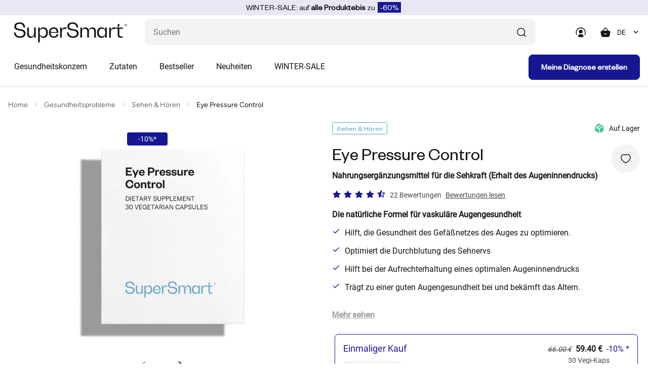

--- FILE ---
content_type: text/html; charset=utf-8
request_url: https://www.supersmart.com/de/boutique/augen-horgesundheit/eye-pressure-control-erganzung-0759
body_size: 80793
content:
<!DOCTYPE html>
<html   prefix="og: http://ogp.me/ns#"  lang="de">
<head>
<!-- Google Tag Manager -->
<script>(function(w,d,s,l,i){w[l]=w[l]||[];w[l].push({'gtm.start':
new Date().getTime(),event:'gtm.js'});var f=d.getElementsByTagName(s)[0],
j=d.createElement(s),dl=l!='dataLayer'?'&l='+l:'';j.async=true;j.src=
'https://www.googletagmanager.com/gtm.js?id='+i+dl;f.parentNode.insertBefore(j,f);
})(window,document,'script','dataLayer','GTM-TGM7CRS');</script>
<!-- End Google Tag Manager -->
<title>Eye Pressure Control</title><meta http-equiv="Content-Type" content="text/html; charset=utf-8"><meta name="format-detection" content="telephone=no" /><meta name="Software" content="FNEU">
<meta property="og:title" content="Eye Pressure Control">
	
<meta property="og:description" content="Die natürliche Formel für vaskuläre Augengesundheit">
	
<meta property="og:url" content="https://www.supersmart.com/de/boutique/augen-horgesundheit/eye-pressure-control-erganzung-0759">
	
<meta property="og:image" content="https://www.supersmart.com/data/articles/0759_FBC.jpg">
	
<meta property="og:locale" content="de_DE">
	
<meta property="product:brand" content="SuperSmart">
	
<meta property="product:category" content="525">
	
<meta property="product:availability" content="in stock">
	
<meta property="product:condition" content="new">
	
<meta property="product:price:amount" content="59.40">
	
<meta property="product:price:currency" content="EUR">
	
<meta property="product:retailer_item_id" content="0759"><meta name="verify-v1" content="00J7gGL5AyhVh68XLkVX6kkWgcbewNjpDy8vCd1XqaM="><meta name="facebook-domain-verification" content="t6dlxd72wl0hu73dqdjokjd4v7pklq" /><meta name="description" content="Eye Pressure Control ist eine unerlässliche natürliche Formel zur Aufrechterhaltung der Augengesundheit , um Schäden am Gefäßsystem des Auges zu verhindern , die mit dem Altern zusammenhängen. Sie besteht aus zwei völlig na"><meta name="robots" content="index,follow"><meta name="viewport" content="width=device-width, initial-scale=1.0,minimum-scale=1.0, shrink-to-fit=no"><meta name="referrer" content="origin"><meta name="apple-itunes-app" content="app-id=1232166325,app-argument=https://itunes.apple.com/us/app/super-smart/id1232166325">
<link rel="canonical" href="https://www.supersmart.com/de/boutique/augen-horgesundheit/eye-pressure-control-erganzung-0759" /><link href="https://stats.g.doubleclick.net" rel="dns-prefetch"><link href="https://s.salecycle.com" rel="dns-prefetch"><link href="https://i.salecycle.com" rel="dns-prefetch"><link href="https://gum.criteo.com" rel="dns-prefetch"><link href="https://sslwidget.criteo.com" rel="dns-prefetch"><link href="https://widget.eu.criteo.com" rel="dns-prefetch"><link href="https://bat.bing.com" rel="dns-prefetch"><link href="https://tm703.container.webgains.link" rel="dns-prefetch"><link href="https://tm.container.webgains.link" rel="dns-prefetch"><link href="https://analytics.webgains.io" rel="dns-prefetch"><link href="https://hal9000.redintelligence.net" rel="dns-prefetch"><link href="https://connect.facebook.net" rel="dns-prefetch"><link rel="preload" href="https://www.supersmart.com/data/js/jquery-3.4.1.min.js" as="script"><noscript><link rel="stylesheet" href="//use.fontawesome.com/releases/v5.0.7/css/all.css"></noscript><link rel="preload" href="/data/articles/images/0759-table_de-610x480.svg?u=0" as="image"><link rel="preload" href="https://www.supersmart.com/data/css/article.crit.min.css" as="style" type="text/css"><link rel="alternate" type="text/html" href="https://www.supersmart.com/de/boutique/augen-horgesundheit/eye-pressure-control-erganzung-0759" hreflang="de" /><link rel="alternate" type="text/html" href="https://www.supersmart.com/en/shop/hearing-vision-health/eye-pressure-control-supplement-0759" hreflang="en" /><link rel="alternate" type="text/html" href="https://www.supersmart.com/es/tienda/salud-ocular-auditiva/eye-pressure-control-complemento-0759" hreflang="es" /><link rel="alternate" type="text/html" href="https://www.supersmart.com/fr/boutique/sante-oculaire-auditive/eye-pressure-control-complement-0759" hreflang="fr" /><link rel="alternate" type="text/html" href="https://www.supersmart.com/it/shop/salute-oculare-uditiva/eye-pressure-control-integratore-0759" hreflang="it" /><link rel="alternate" type="text/html" href="https://www.supersmart.com/nl/winkel/gezonde-ogen-oren/eye-pressure-control-supplement-0759" hreflang="nl" /><link rel="alternate" type="text/html" href="https://www.supersmart.com/pt/loja/saude-ocular-auditiva/eye-pressure-control-suplemento-0759" hreflang="pt" /><link rel="alternate" type="text/html" href="https://ca.supersmart.com/fr/boutique/sante-oculaire-auditive/eye-pressure-control-complement-0759" hreflang="fr-CA" /><link rel="alternate" type="text/html" href="https://us.supersmart.com/en/shop/hearing-vision-health/eye-pressure-control-supplement-0759" hreflang="en-US" /><link rel="alternate" type="text/html" href="https://us.supersmart.com/es/tienda/salud-ocular-auditiva/eye-pressure-control-complemento-0759" hreflang="es-US" /><link rel="alternate" type="text/html" href="https://us.supersmart.com/es/tienda/salud-ocular-auditiva/eye-pressure-control-complemento-0759" hreflang="es-MX" /><link rel="shortcut icon" href="/data/images/template/favicon.png" type="image/png"><link rel="stylesheet" href="https://www.supersmart.com/data/css/article.crit.min.css" type="text/css"><style></style><meta name="twitter:card" content="summary_large_image"><meta name="twitter:site" content="supersmart.com"><meta name="twitter:creator" content="@SSuperSmart16"><meta name="twitter:title" content="Eye Pressure Control"><meta name="twitter:description" content="Die natürliche Formel für vaskuläre Augengesundheit Hilft, die Gesundheit des Gefäßnetzes des Auges zu optimieren. Optimiert die Durchblutung des Sehnervs Hilft bei der Aufrechterhaltung eines optimalen Augeninnendrucks Trägt zu einer guten Augengesundheit bei und bekämft das Altern. 100% natürliche Herkunft Nahrungsergänzungsmittel für Augen aus ausschließlich französischen (Kiefernrinde) und italienischen (Heidelbeeren) Inhaltsstoffen."><meta name="twitter:image" content="https://www.supersmart.com/data/articles/0759_FBC.jpg"><script id="trustpilot_json" type="application/ld+json">{"@context": "https://schema.org","@type":"Product","name":"Eye Pressure Control","image":"https://www.supersmart.com/data/articles/0759-gg.jpg","description": "Die natürliche Formel für vaskuläre Augengesundheit","sku":"0759","brand":{"@type":"Brand","name":"supersmart"},"aggregateRating":{"@type":"AggregateRating","ratingValue":"4.3","reviewCount":"22"},"offers": [{"@type": "Offer","price": "59.40","priceCurrency": "EUR","url": "https://www.supersmart.com/de/boutique/augen-horgesundheit/eye-pressure-control-erganzung-0759","priceValidUntil": "2026-01-20","itemCondition":"https://schema.org/NewCondition","name":"One-time purchase","availability": "https://schema.org/InStock","shippingDetails": {"@type": "OfferShippingDetails","shippingRate": {"@type": "MonetaryAmount","value": 15.00,"currency": "EUR"},"shippingDestination": {"@type": "DefinedRegion","addressCountry": "US"},"deliveryTime": {"@type": "ShippingDeliveryTime","handlingTime": {"@type": "QuantitativeValue","minValue": 0,"maxValue": 1,"unitCode": "DAY"}}},"hasMerchantReturnPolicy": {"@type": "MerchantReturnPolicy","applicableCountry": "US","returnPolicyCategory": "https://schema.org/MerchantReturnFiniteReturnWindow","merchantReturnDays": "14","returnMethod": "https://schema.org/ReturnByMail","returnFees": "https://schema.org/FreeReturn"}},{"@type": "Offer","offerType": "https://schema.org/Subscription","category": "Subscription","price": "54.65","priceCurrency": "EUR","url": "https://www.supersmart.com/de/boutique/augen-horgesundheit/eye-pressure-control-erganzung-0759","priceValidUntil": "2026-01-20","itemCondition":"https://schema.org/NewCondition","name":"Subscription offer","availability": "https://schema.org/InStock","shippingDetails": {"@type": "OfferShippingDetails","shippingRate": {"@type": "MonetaryAmount","value": 15.00,"currency": "EUR"},"shippingDestination": {"@type": "DefinedRegion","addressCountry": "US"},"deliveryTime": {"@type": "ShippingDeliveryTime","handlingTime": {"@type": "QuantitativeValue","minValue": 0,"maxValue": 1,"unitCode": "DAY"}}},"hasMerchantReturnPolicy": {"@type": "MerchantReturnPolicy","applicableCountry": "US","returnPolicyCategory": "https://schema.org/MerchantReturnFiniteReturnWindow","merchantReturnDays": "14","returnMethod": "https://schema.org/ReturnByMail","returnFees": "https://schema.org/FreeReturn"}}],"review":[],"gtin13":"5453003827597"}</script><script type="text/javascript" src="/data/js/jquery-3.6.0.min.js"></script><script type="text/javascript" src="/data/js/jqueryui.custom.min.js" async></script>
<link rel="stylesheet" href="https://www.supersmart.com/data/css/main.min.css" type="text/css"><link rel="preload" href="https://www.supersmart.com/data/css/listing.min.css" as="style" onload="this.onload=null;this.rel='stylesheet'"><link rel="preload" href="https://www.supersmart.com/data/css/products.min.css" as="style" onload="this.onload=null;this.rel='stylesheet'"><link rel="preload" href="https://www.supersmart.com/data/css/carousel.min.css" as="style" onload="this.onload=null;this.rel='stylesheet'"><link rel="preload" href="https://www.supersmart.com/data/css/breadcrumb.min.css" as="style" onload="this.onload=null;this.rel='stylesheet'"><link rel="preload" href="https://www.supersmart.com/data/css/cart.min.css" as="style" onload="this.onload=null;this.rel='stylesheet'"><link rel="preload" href="https://www.supersmart.com/data/css/summary.min.css" as="style" onload="this.onload=null;this.rel='stylesheet'"><link rel="preload" href="https://www.supersmart.com/data/css/progress.min.css" as="style" onload="this.onload=null;this.rel='stylesheet'"><link rel="preload" href="https://www.supersmart.com/data/css/modal.min.css" as="style" onload="this.onload=null;this.rel='stylesheet'"><link rel="preload" href="https://www.supersmart.com/data/css/reading.min.css" as="style" onload="this.onload=null;this.rel='stylesheet'"><link rel="preload" href="https://www.supersmart.com/data/css/accordion.min.css" as="style" onload="this.onload=null;this.rel='stylesheet'"><link rel="preload" href="https://www.supersmart.com/data/css/modal.min.css" as="style" onload="this.onload=null;this.rel='stylesheet'"><script async data-environment="production" src="https://osm.klarnaservices.com/lib.js" data-client-id="f3dc520d-b924-5fc3-af7f-5de566ce104e"></script><script>window.add_onload=function (fn) {if (!window.ol_cache) window.ol_cache=[]; window.ol_cache.push(fn);};window.onload=function () {var ol=window.ol_cache; if (ol) {for (var x=0; x < ol.length; x++) {ol[x]();}}}</script><script>
					var cmdrefresh = 0;
					window.addEventListener("keydown", (event) =>
					{
						if (event.keyCode === 116) {
							if(cmdrefresh == 1)
							{
								event.preventDefault();
								setTimeout(cmdrefresh=0, 5000)
							}
							cmdrefresh = 1;
						}
					});
				</script>
</head>
<script></script><style>.ss-img-product img{opacity:1}
	.ss-img-product-caroussel{width:100%;border-radius: 0.8rem;background:none;padding:40px 10px 0 10px;display:flex;align-items:center;justify-content:center;}
	.ss-img-product-cart{width:100%;border-radius: 0.8rem;background:none;display:flex;align-items:center;justify-content:center;}
	.ss-img-product-cart img{width:100%}
	@media (max-width: 992px){.d-992-none{display:none!important}}@media (min-width: 992px){.d-992{display:none!important}}</style><body style="background-color:#fff;">
<!-- Google Tag Manager (noscript) -->
<noscript><iframe src="https://www.googletagmanager.com/ns.html?id=GTM-TGM7CRS"
height="0" width="0" style="display:none;visibility:hidden"></iframe></noscript>
<!-- End Google Tag Manager (noscript) -->
	<div style="display:none">
			<div id="remise_fid">0</div>
			<div id="user_langue">de</div>
			<div id="user_pays">US</div>
			<div id="user_affiliate">WSM</div>
			<div id="event_id">359693511</div>
		</div><div class="site-wrapper ovf-hidden"><header class="header bg--white"><div class="top_banner"><div id="top_banner"></div></div><div class="container-fluid">
      <div class="row">
        <div class="col">
          <div class="header__top d-flex align-items-center justify-content-between">
            <div class="burger__menu flex-shrink-0 d-lg-none" onclick="affichage_panier_flottant();">
              <span class="burger__menu-bar burger__menu-bar--top bg---black-700 border-r"></span>
              <span class="burger__menu-bar burger__menu-bar--middle bg---black-700 border-r"></span>
              <span class="burger__menu-bar burger__menu-bar--bottom bg---black-700 border-r"></span>
            </div>
            <div class="header__logo">
              <a href="/de">
				<picture>
					<source srcset="/data/logo/supersmart-logo.svg" type="image/svg">
					<img style="width:auto;aspect-ratio:224/40" src="/data/logo/supersmart-logo.png?u=1" alt="supersmart" />
                </picture>
              </a>
            </div>
            <div class="header__right d-flex align-items-center flex-grow-1 justify-content-end">
              <div class="header__search flex-lg-grow-1">
                <form method="get" name="search_form" id="search_form" action="/search.pl" class="project-form p-rel">
                  <input name="search" id="search" class="form-control abs-error 5s-error" type="text" placeholder="Suchen" maxlength="30" aria-label="Was suchen Sie ? (probiotika, diabetes, gelenke...)" autocomplete="off"/>
                  <span onclick="sendForm(0);" class="icon icon--search d-flex justify-content-center align-items-center">
                    <svg xmlns="http://www.w3.org/2000/svg" width="24" height="24" viewBox="0 0 24 24" fill="none">
                      <path d="M20.0002 20.0007L16.3765 16.377" stroke="#151517" stroke-width="1.5"
                        stroke-linecap="round" stroke-linejoin="round" />
                      <path
                        d="M4 11.25C4 15.2541 7.24594 18.5 11.25 18.5C15.2541 18.5 18.5 15.2541 18.5 11.25C18.5 7.24594 15.2541 4 11.25 4V4C7.24606 4.00029 4.00029 7.24606 4 11.25"
                        stroke="#151517" stroke-width="1.5" stroke-linecap="round" stroke-linejoin="round" />
                    </svg>
                  </span>
                  <span onclick="sendForm(1);" id="search_mobil" class="d-none">
                    <svg xmlns="http://www.w3.org/2000/svg" width="24" height="24" viewBox="0 0 24 24" fill="none">
                      <path d="M20.0002 20.0007L16.3765 16.377" stroke="#151517" stroke-width="1.5"
                        stroke-linecap="round" stroke-linejoin="round" />
                      <path
                        d="M4 11.25C4 15.2541 7.24594 18.5 11.25 18.5C15.2541 18.5 18.5 15.2541 18.5 11.25C18.5 7.24594 15.2541 4 11.25 4V4C7.24606 4.00029 4.00029 7.24606 4 11.25"
                        stroke="#151517" stroke-width="1.5" stroke-linecap="round" stroke-linejoin="round" />
                    </svg>
                  </span>
                </form>
              </div>
              <div class="header__icons d-flex align-items-center">
                <a href="#" class="header__user" data-bs-toggle="modal" data-bs-target="#modal_connexion">
				  <svg xmlns="http://www.w3.org/2000/svg" width="24" height="24" viewBox="0 0 24 24" fill="none">
                    <path fill-rule="evenodd" clip-rule="evenodd"
                      d="M12.2004 2.30078C6.80039 2.30078 2.40039 6.70078 2.40039 12.1008C2.40039 13.9008 2.80039 15.4008 3.50039 16.7008C3.70039 17.1008 4.20039 17.2008 4.50039 17.0008C4.90039 16.8008 5.00039 16.3008 4.80039 16.0008C4.20039 15.0008 3.90039 13.7008 3.90039 12.2008C3.90039 7.70078 7.60039 4.00078 12.1004 4.00078C16.6004 4.00078 20.3004 7.70078 20.3004 12.2008C20.3004 13.5008 20.0004 14.7008 19.4004 16.1008C19.2004 16.5008 19.4004 16.9008 19.8004 17.1008C19.9004 17.1008 20.0004 17.2008 20.1004 17.2008C20.4004 17.2008 20.7004 17.0008 20.8004 16.8008C21.5004 15.2008 21.9004 13.8008 21.9004 12.3008C21.9004 6.70078 17.6004 2.30078 12.2004 2.30078Z"
                      fill="#151517" />
                    <path fill-rule="evenodd" clip-rule="evenodd"
                      d="M15.8993 10.5012C15.8993 8.40117 14.1993 6.70117 12.0993 6.70117C9.99932 6.70117 8.29932 8.40117 8.29932 10.5012C8.29932 12.6012 9.99932 14.3012 12.0993 14.3012C14.1993 14.3012 15.8993 12.6012 15.8993 10.5012Z"
                      fill="#151517" />
                    <path fill-rule="evenodd" clip-rule="evenodd"
                      d="M12.2001 15.8014C8.4001 15.8014 6.8001 17.7014 6.6001 19.5014C6.6001 19.7014 6.7001 19.9014 6.8001 20.0014C8.3001 21.1014 10.2001 21.7014 12.2001 21.7014C14.1001 21.7014 15.9001 21.1014 17.6001 20.0014C17.8001 19.9014 17.8001 19.7014 17.8001 19.5014C17.7001 18.6014 17.0001 15.7014 12.2001 15.8014Z"
                      fill="#151517" />
                  </svg>
                </a>
                <div class="header__cart"  onclick="if (window.screen.width<=1000)affichage_panier_flottant();">
					<div class="shopping-cart p-rel" onclick="$('#cartX .isAdapt').removeClass('isAdapt');adapt_image('#cartX');">
						<span class="shopping-cart__icon" style="">
						<svg xmlns="http://www.w3.org/2000/svg" width="24" height="24" viewBox="0 0 24 24" fill="none">
							<path fill-rule="evenodd" clip-rule="evenodd" d="M8.96774 8.74447L12.0547 4.68247C12.4907 4.10847 13.4397 4.10847 13.8767 4.68247L16.9627 8.74447H8.96774ZM15.0237 15.7565H11.0617C10.6477 15.7565 10.3117 15.4205 10.3117 15.0065C10.3117 14.5925 10.6477 14.2565 11.0617 14.2565H15.0237C15.4377 14.2565 15.7737 14.5925 15.7737 15.0065C15.7737 15.4205 15.4377 15.7565 15.0237 15.7565ZM21.8257 9.89547C21.2197 9.13147 20.2407 8.74447 18.9167 8.74447H18.8467L15.0707 3.77447C14.5657 3.11047 13.7987 2.73047 12.9647 2.73047C12.1317 2.73047 11.3647 3.11147 10.8607 3.77447L7.08374 8.74447H7.01374C5.68974 8.74447 4.71174 9.13147 4.10474 9.89547C3.44874 10.7205 3.29674 11.9115 3.64874 13.4245L4.61574 18.0655C5.02174 20.2795 6.65174 21.2705 8.08674 21.2705H17.8427C19.2797 21.2705 20.9087 20.2795 21.3117 18.0775L22.2797 13.4355C22.6337 11.9115 22.4817 10.7205 21.8257 9.89547Z" fill="#151517"/>
						</svg>
							<span id="nb_articles"></span>
						</span>
						
						<div class="shopping-cart__wrapper bg--white" id="cartX" style="">
							<div class="shopping-cart__close d-lg-none" onclick="$('.header__cart').removeClass('open');">
								<svg xmlns="http://www.w3.org/2000/svg" width="24" height="24" viewBox="0 0 24 24" fill="none">
									<path fill-rule="evenodd" clip-rule="evenodd" d="M13.4142 12.0002L18.7072 6.70725C19.0982 6.31625 19.0982 5.68425 18.7072 5.29325C18.3162 4.90225 17.6842 4.90225 17.2932 5.29325L12.0002 10.5862L6.70725 5.29325C6.31625 4.90225 5.68425 4.90225 5.29325 5.29325C4.90225 5.68425 4.90225 6.31625 5.29325 6.70725L10.5862 12.0002L5.29325 17.2933C4.90225 17.6842 4.90225 18.3162 5.29325 18.7072C5.48825 18.9022 5.74425 19.0002 6.00025 19.0002C6.25625 19.0002 6.51225 18.9022 6.70725 18.7072L12.0002 13.4143L17.2932 18.7072C17.4882 18.9022 17.7442 19.0002 18.0002 19.0002C18.2562 19.0002 18.5122 18.9022 18.7072 18.7072C19.0982 18.3162 19.0982 17.6842 18.7072 17.2933L13.4142 12.0002Z" fill="black"/>
								</svg>
							</div>
							<div class="shopping-cart__top d-flex flex-column flex-lg-row align-items-lg-end">
								<h3 class="shopping-cart__title h3-heading">
									Mein Warenkorb
								</h3>
								<div class="shopping-cart__articles">
									<span class="shopping-cart__amount">
										Ihr Warenkorb ist leer.
									</span>
								</div>
							</div>
						</div>
				
					</div>
                </div>
                 <div class="header__language d-992-none">
                  <select id="language-switcher" class="form-select" onchange="if(this.value!='0'){window.location.href=this.value;}"><option value="0">DE</option><option value="/fr/boutique/sante-oculaire-auditive/eye-pressure-control-complement-0759">FR</option><option value="/en/shop/hearing-vision-health/eye-pressure-control-supplement-0759">EN</option><option value="/es/tienda/salud-ocular-auditiva/eye-pressure-control-complemento-0759">ES</option><option value="/it/shop/salute-oculare-uditiva/eye-pressure-control-integratore-0759">IT</option><option value="/nl/winkel/gezonde-ogen-oren/eye-pressure-control-supplement-0759">NL</option><option value="/pt/loja/saude-ocular-auditiva/eye-pressure-control-suplemento-0759">PT</option>	  </select>
                </div>
              </div>
            </div>
          </div>
          <div class="header__bottom d-flex justify-content-between align-items-center flex-column flex-lg-row" style="max-height:700px;">
            <div class="mega-menu__back d-flex align-items-center d-lg-none">
              <span class="mega-menu__icon block--mr-16">
                <svg xmlns="http://www.w3.org/2000/svg" width="24" height="24" viewBox="0 0 24 24" fill="none">
                  <path d="M14 8L10 12L14 16" stroke="#151517" stroke-width="1.71" stroke-linecap="round" stroke-linejoin="round"/>
                </svg>
              </span>
				Menu
			</div>
			 <!--Main menu-->
				<nav class="navigation d-flex flex-grow-1" onmouseover="affichage_panier_flottant()" onmouseout="affichage_panier_flottant()">
				<ul class="main-menu d-flex flex-column flex-lg-row"><li class="nav-item">
			<a class="nav-link d-flex justify-content-between align-items-center" href="/de/kategorien" onmouseenter="$('.main-menu img').removeClass('isAdapt');adapt_image('.mega-menu')">
				Gesundheitskonzern
				<span class="nav-link__icon d-lg-none">
					<svg xmlns="http://www.w3.org/2000/svg" width="24" height="24" viewBox="0 0 24 24" fill="none">
						<path d="M10 16L14 12L10 8" stroke="#151517" stroke-width="1.5" stroke-linecap="round" stroke-linejoin="round"/>
					</svg>
				</span>
			</a>
			<div class="mega-menu menu-plus hadapt">
				<div class="container-fluid">
					<div class="mega-menu__row"><div class="mega-menu__col d-flex flex-column">
										<div class="mega-menu__list">
											<ul class="sub-menu"><li class="sub-menu__item">
										<a class="sub-menu__link sub-menu__link--bg-red d-flex align-items-center" href="/de/boutique/blutzucker-cholesterin-210">
											<span class="sub-menu__bullet"></span>
											Blutzucker
										</a>
									</li>
							<li class="sub-menu__item">
										<a class="sub-menu__link sub-menu__link--bg-red d-flex align-items-center" href="/de/boutique/blutzucker-cholesterin-24">
											<span class="sub-menu__bullet"></span>
											Cholesterin
										</a>
									</li>
							<li class="sub-menu__item">
										<a class="sub-menu__link sub-menu__link--bg-teal d-flex align-items-center" href="/de/boutique/verdauung-25">
											<span class="sub-menu__bullet"></span>
											Gastrointestinale Gesundheit
										</a>
									</li>
							<li class="sub-menu__item">
										<a class="sub-menu__link sub-menu__link--bg-purple d-flex align-items-center" href="/de/boutique/gehirnnahrung-27">
											<span class="sub-menu__bullet"></span>
											Gehirnnahrung
										</a>
									</li>
							<li class="sub-menu__item">
										<a class="sub-menu__link sub-menu__link--bg-cobalt d-flex align-items-center" href="/de/boutique/gelenken-knochen-muskeln-33">
											<span class="sub-menu__bullet"></span>
											Gelenke
										</a>
									</li>
							<li class="sub-menu__item">
										<a class="sub-menu__link sub-menu__link--bg-orange d-flex align-items-center" href="/de/boutique/haut-haar-nagel-18">
											<span class="sub-menu__bullet"></span>
											Haare
										</a>
									</li>
							<li class="sub-menu__item">
										<a class="sub-menu__link sub-menu__link--bg-lavender d-flex align-items-center" href="/de/boutique/prostata-urinkomfort-209">
											<span class="sub-menu__bullet"></span>
											Harnkomfort
										</a>
									</li>
							<li class="sub-menu__item">
										<a class="sub-menu__link sub-menu__link--bg-orange d-flex align-items-center" href="/de/boutique/haut-haar-nagel-207">
											<span class="sub-menu__bullet"></span>
											Haut
										</a>
									</li>
							<li class="sub-menu__item">
										<a class="sub-menu__link sub-menu__link--bg-red d-flex align-items-center" href="/de/boutique/kardio-vascular-7">
											<span class="sub-menu__bullet"></span>
											Herz- & Blutkreislauf
										</a>
									</li>
							<li class="sub-menu__item">
										<a class="sub-menu__link sub-menu__link--bg-yellow d-flex align-items-center" href="/de/boutique/immunsystem-35">
											<span class="sub-menu__bullet"></span>
											Immunität
										</a>
									</li>
							<li class="sub-menu__item">
										<a class="sub-menu__link sub-menu__link--bg-yellow d-flex align-items-center" href="/de/boutique/entzundungskontrolle-116">
											<span class="sub-menu__bullet"></span>
											Inneres Gleichgewicht
										</a>
									</li>
									</ul>
										</div>
									</div><div class="mega-menu__col d-flex flex-column">
										<div class="mega-menu__list">
											<ul class="sub-menu"><li class="sub-menu__item">
										<a class="sub-menu__link sub-menu__link--bg-sky d-flex align-items-center" href="/de/boutique/anti-aging-156">
											<span class="sub-menu__bullet"></span>
											Langlebigkeit (Anti-Aging)
										</a>
									</li>
							<li class="sub-menu__item">
										<a class="sub-menu__link sub-menu__link--bg-yellow d-flex align-items-center" href="/de/boutique/leber-entgiftung-28">
											<span class="sub-menu__bullet"></span>
											Leber & Entgiftung
										</a>
									</li>
							<li class="sub-menu__item">
										<a class="sub-menu__link sub-menu__link--bg-lavender d-flex align-items-center" href="/de/boutique/hormonelle-gesundheit-11">
											<span class="sub-menu__bullet"></span>
											Menopause
										</a>
									</li>
							<li class="sub-menu__item">
										<a class="sub-menu__link sub-menu__link--bg-yellow d-flex align-items-center" href="/de/boutique/starkung-organismus-39">
											<span class="sub-menu__bullet"></span>
											Müdigkeit
										</a>
									</li>
							<li class="sub-menu__item">
										<a class="sub-menu__link sub-menu__link--bg-lavender d-flex align-items-center" href="/de/boutique/prostata-urinkomfort-31">
											<span class="sub-menu__bullet"></span>
											Prostata
										</a>
									</li>
							<li class="sub-menu__item">
										<a class="sub-menu__link sub-menu__link--bg-purple d-flex align-items-center" href="/de/boutique/schlafstorungen-20">
											<span class="sub-menu__bullet"></span>
											Schlaf
										</a>
									</li>
							<li class="sub-menu__item">
										<a class="sub-menu__link sub-menu__link--bg-orange d-flex align-items-center" href="/de/boutique/schlankheitskur-gewichtskontrolle-16">
											<span class="sub-menu__bullet"></span>
											Schlankheitskur
										</a>
									</li>
							<li class="sub-menu__item">
										<a class="sub-menu__link sub-menu__link--bg-sky d-flex align-items-center" href="/de/boutique/augen-horgesundheit-23">
											<span class="sub-menu__bullet"></span>
											Sehen & Hören
										</a>
									</li>
							<li class="sub-menu__item">
											<a class="d-flex align-items-center text--primary tpl_underline" href="/de/kategorien">
												Alle Kategorien anzeigen
											</a>
										</li>		</ul>
										</div>
									</div><div class="mega-menu__col d-flex align-items-top" style="height: 58rem;">
								<a href="/de/promotions" class="p-rel block--width-100 d-flex align-items-start flex-column">
									<img src="/data/images/bannieres/WS26_w2_push_de.webp" alt="WINTER-SALE" class="border-r" style="width: 100%;">
								</a>
							</div>
								<div class="mega-menu__col d-flex align-items-top d-md-none" style="height:50rem"><!-- height: 58rem; -->
								<a href="/de/boutique/kardio-vascular/super-omega-3-erganzung-0384" class="sub-menu__media bg--grey border-r p-rel bg---grey block--width-100 d-flex align-items-start flex-column">
									<div class="sub-menu__tag tag tag--medium bg--white border-r border-r--4 border--primary text--primary">
										Bestseller
									</div>
									<p class="sub-menu__title font-founders-grotesque-regular text--black-700 text--24 block--mb-24">
										Super Omega 3
									</p>
									<div class="p-rel block--width-100 d-flex flex-grow-1 justify-content-center align-items-center w-100" style="padding:8px;">
										<picture class="border-r">
																<source srcset="/data/articles/web/0384_card.png?u=1739957813" type="image/png">					<img loading="lazy" class="w-100" src="/data/articles/web/0384_card.png?u=1739957813" alt="Super Omega 3" title="Super Omega 3">
										</picture>
									</div>
								</a>
								</div>
 							</div>
							</div>
						</div>
						<div class="mega-menu bg-blur"></div>
					</li>
					
					
		<li class="nav-item">
			<a class="nav-link d-flex justify-content-between align-items-center" href="#">
				Zutaten
				<span class="nav-link__icon d-lg-none">
					<svg xmlns="http://www.w3.org/2000/svg" width="24" height="24" viewBox="0 0 24 24" fill="none">
						<path d="M10 16L14 12L10 8" stroke="#151517" stroke-width="1.5" stroke-linecap="round" stroke-linejoin="round"/>
					</svg>
				</span>
			</a>
			<div class="mega-menu">
				<div class="container-fluid">
					<div class="row"><div class="col-lg-3 mb-4"><div class="bold"><a href="/de/boutique/multivitamine-i30" class="mb-4 link sub-menu__link">Multivitamine</a></div><div class="p-4 px-0"><a href="/de/boutique/starkung-organismus/daily-2-timed-release-erganzung-0745" class="mb-4 link sub-menu__link ">Daily 2&reg; Timed Release</a><a href="/de/boutique/starkung-organismus/daily-3-erganzung-0578" class="mb-4 link sub-menu__link ">Daily 3&reg;</a><a href="/de/boutique/starkung-organismus/daily-1-0806" class="mb-4 link sub-menu__link ">Daily 1&reg;</a><a href="/de/boutique/anti-aging/daily-booster-erganzung-0572" class="mb-4 link sub-menu__link ">Daily Booster</a><a href="/de/boutique/multivitamine-i30" class="mb-4 link sub-menu__link tpl_underline">Alle multivitamine</a>					</div></div><div class="col-lg-3 mb-4"><div class="bold"><a href="/de/boutique/vitamine-i21" class="mb-4 link sub-menu__link">Vitamine</a></div><div class="p-4 px-0"><a href="/de/boutique/vitamin-b-i198" class="mb-4 link sub-menu__link ">Vitamin B</a><a href="/de/boutique/vitamin-c-i170" class="mb-4 link sub-menu__link ">Vitamin C</a><a href="/de/boutique/vitamin-d-i171" class="mb-4 link sub-menu__link ">Vitamin D</a><a href="/de/boutique/vitamin-e-i189" class="mb-4 link sub-menu__link ">Vitamin E</a><a href="/de/boutique/vitamine-i21" class="mb-4 link sub-menu__link tpl_underline">Alle Vitamine</a>					</div></div><div class="col-lg-3 mb-4"><div class="bold"><a href="/de/boutique/mineralien-i32" class="mb-4 link sub-menu__link">Mineralien</a></div><div class="p-4 px-0"><a href="/de/boutique/calcium-i181" class="mb-4 link sub-menu__link ">Calcium</a><a href="/de/boutique/chrom-i184" class="mb-4 link sub-menu__link ">Chrom</a><a href="/de/boutique/magnesium-i192" class="mb-4 link sub-menu__link ">Magnesium</a><a href="/de/boutique/zink-i166" class="mb-4 link sub-menu__link ">Zink</a><a href="/de/boutique/mineralien-i32" class="mb-4 link sub-menu__link tpl_underline">Alle Mineralien</a>					</div></div><div class="col-lg-3 mb-4"><div class="bold"><a href="/de/boutique/antioxidantien-i5" class="mb-4 link sub-menu__link">Antioxidantien</a></div><div class="p-4 px-0"><a href="/de/boutique/quercetin-i206" class="mb-4 link sub-menu__link ">Quercetin</a><a href="/de/boutique/coq10-i199" class="mb-4 link sub-menu__link ">CoQ10</a><a href="/de/boutique/flavonoide-i201" class="mb-4 link sub-menu__link ">Flavonoide</a><a href="/de/boutique/resveratrol-i165" class="mb-4 link sub-menu__link ">Resveratrol</a><a href="/de/boutique/antioxidantien-i5" class="mb-4 link sub-menu__link tpl_underline">Alle Antioxidantien</a>					</div></div><div class="col-lg-3 mb-4"><div class="bold"><a href="/de/boutique/phytonahrstoffe-i2" class="mb-4 link sub-menu__link">Phytonährstoffe</a></div><div class="p-4 px-0"><a href="/de/boutique/knoblauch-i205" class="mb-4 link sub-menu__link ">Knoblauch</a><a href="/de/boutique/curcumin-i159" class="mb-4 link sub-menu__link ">Curcumin</a><a href="/de/boutique/blutzucker-cholesterin/berberine-erganzung-0633" class="mb-4 link sub-menu__link ">Berberine</a><a href="/de/boutique/phytonahrstoffe-i2" class="mb-4 link sub-menu__link tpl_underline">Alle Phytonährstoffe</a>					</div></div><div class="col-lg-3 mb-4"><div class="bold"><a href="/de/boutique/probiotika-i114" class="mb-4 link sub-menu__link">Probiotika</a></div><div class="p-4 px-0"><a href="/de/boutique/verdauung/probio-forte-erganzung-0494" class="mb-4 link sub-menu__link ">Probio Forte</a><a href="/de/boutique/schlankheitskur-gewichtskontrolle/lactobacillus-gasseri-0646" class="mb-4 link sub-menu__link ">Lactobacillus Gasseri</a><a href="/de/boutique/kardio-vascular/lactobacillus-reuteri-erganzung-0678" class="mb-4 link sub-menu__link ">Lactobacillus Reuteri</a><a href="/de/boutique/stress-stimmung/lactoxira-erganzung-0767" class="mb-4 link sub-menu__link ">Lactoxira</a><a href="/de/boutique/probiotika-i114" class="mb-4 link sub-menu__link tpl_underline">Alle Probiotika</a>					</div></div><div class="col-lg-3 mb-4"><div class="bold"><a href="/de/boutique/arzneipflanzen-i6" class="mb-4 link sub-menu__link">Heilpflanzen</a></div><div class="p-4 px-0"><a href="/de/boutique/gehirnnahrung/bacopa-monnieri-erganzung-0343" class="mb-4 link sub-menu__link ">Bacopa Monnieri</a><a href="/de/boutique/gehirnnahrung/ginkgo-biloba-erganzung-0066" class="mb-4 link sub-menu__link ">Ginkgo Biloba</a><a href="/de/boutique/gelenken-knochen-muskeln/super-boswellia-erganzung-0115" class="mb-4 link sub-menu__link ">Super Boswellia</a><a href="/de/boutique/arzneipflanzen-i6" class="mb-4 link sub-menu__link tpl_underline">Alle Heilpflanzen</a>					</div></div><div class="col-lg-3 mb-4"><div class="bold">Andere Nährstoffe</div><div class="p-4 px-0"><a href="/de/boutique/fasern-i123" class="mb-4 link sub-menu__link ">Fasern</a><a href="/de/boutique/aminosauren-proteine-i22" class="mb-4 link sub-menu__link ">Aminosäuren und Proteine</a><a href="/de/boutique/mineralien-i32" class="mb-4 link sub-menu__link ">Mineralien</a><a href="/de/boutique/fettsauren-omega-3-omega-7-i29" class="mb-4 link sub-menu__link ">Fettsäuren (Omega-3, Omega-7...)</a><a href="/de/boutique/enzyme-i3" class="mb-4 link sub-menu__link ">Enzyme</a>					</div></div>				</div>
							</div>
						</div>
						<div class="mega-menu bg-blur"></div>
					</li>
					<li class="nav-item">
						<a class="nav-link d-flex justify-content-between align-items-center" href="/de/bestsellers">
							Bestseller
							<span class="nav-link__icon d-lg-none">
								<svg xmlns="http://www.w3.org/2000/svg" width="24" height="24" viewBox="0 0 24 24" fill="none">
									<path d="M10 16L14 12L10 8" stroke="#151517" stroke-width="1.5" stroke-linecap="round" stroke-linejoin="round"/>
								</svg>
							</span>
						</a>
						<div class="mega-menu">
							<div class="container-fluid">
								<div class="row">				<div class="col-lg-3 sub-menu__item"><a href="/de/boutique/starkung-organismus/daily-3-erganzung-0578">Daily 3&reg;</a></div>				<div class="col-lg-3 sub-menu__item"><a href="/de/boutique/kardio-vascular/super-omega-3-erganzung-0384">Super Omega 3</a></div>				<div class="col-lg-3 sub-menu__item"><a href="/de/boutique/schlankheitskur-gewichtskontrolle/lactobacillus-gasseri-0646">Lactobacillus Gasseri</a></div>				<div class="col-lg-3 sub-menu__item"><a href="/de/boutique/anti-aging/n-acetyl-cysteine-erganzung-0072">N-Acetyl Cysteine</a></div>				<div class="col-lg-3 sub-menu__item"><a href="/de/boutique/blutzucker-cholesterin/berberine-erganzung-0633">Berberine</a></div>				<div class="col-lg-3 sub-menu__item"><a href="/de/boutique/starkung-organismus/vitamin-d3-5000ui-erganzung-0597">Vitamin D3 5000 IU</a></div>				<div class="col-lg-3 sub-menu__item"><a href="/de/boutique/prostata-urinkomfort/prostanatural-formula-0575">ProstaNatural Formula</a></div>				<div class="col-lg-3 sub-menu__item"><a href="/de/boutique/verdauung/probio-forte-erganzung-0494">Probio Forte</a></div>				<div class="col-lg-3 sub-menu__item"><a href="/de/boutique/starkung-organismus/zinc-orotate-erganzung-0363">Zinc Orotate</a></div>				<div class="col-lg-3 sub-menu__item"><a href="/de/boutique/starkung-organismus/optimag-erganzung-0573">OptiMag</a></div>				<div class="col-lg-3 sub-menu__item"><a href="/de/boutique/starkung-organismus/liposomal-vitamin-c-erganzung-0734">Liposomal Vitamin C</a></div>					<div class="col-lg-3 sub-menu__item"><a href="/de/bestsellers" class="tpl_underline">Alle Bestseller</a></div>
								</div>
							</div>
						</div>
						<div class="mega-menu bg-blur"></div>
					</li>
					<li class="nav-item">
						<a class="nav-link d-flex justify-content-between align-items-center" href="/de/nouveautes">
							Neuheiten
							<span class="nav-link__icon d-lg-none">
								<svg xmlns="http://www.w3.org/2000/svg" width="24" height="24" viewBox="0 0 24 24" fill="none">
									<path d="M10 16L14 12L10 8" stroke="#151517" stroke-width="1.5" stroke-linecap="round" stroke-linejoin="round"/>
								</svg>
							</span>
						</a>
						<div class="mega-menu">
							<div class="container-fluid">
								<div class="row">				<div class="col-lg-3 sub-menu__item"><a href="/de/boutique/immunsystem/herbal-respiratory-formula-nahrungserganzungsmittel-0877">Herbal Respiratory Formula</a></div>				<div class="col-lg-3 sub-menu__item"><a href="/de/boutique/haut-haar-nagel/nad-cellular-activator-gesichtscreme-0853">NAD+ Cellular Activator</a></div>				<div class="col-lg-3 sub-menu__item"><a href="/de/boutique/anti-aging/daily-longevity-nahrungserganzungsmittel-0875">Daily Longevity</a></div>				<div class="col-lg-3 sub-menu__item"><a href="/de/boutique/immunsystem/propolis-throat-spray-nahrungserganzungsmittel-0874">Propolis Throat Spray</a></div>				<div class="col-lg-3 sub-menu__item"><a href="/de/boutique/haut-haar-nagel/clear-skin-formula-nahrungserganzungsmittel-0871">Clear Skin Formula</a></div>				<div class="col-lg-3 sub-menu__item"><a href="/de/boutique/stress-stimmung/saffronmag-relax-complex-nahrungserganzungsmittel-0869">SaffronMag Relax Complex</a></div>				<div class="col-lg-3 sub-menu__item"><a href="/de/boutique/anti-aging/methylene-blue-0870">Methylene Blue</a></div>				<div class="col-lg-3 sub-menu__item"><a href="/de/boutique/entzundungskontrolle/uric-acid-control-nahrungserganzungsmittel-0855">Uric Acid Control</a></div>				<div class="col-lg-3 sub-menu__item"><a href="/de/boutique/anti-aging/nad-booster-formula-nahrungserganzungsmittel-0862">NAD+ Booster Formula</a></div>				<div class="col-lg-3 sub-menu__item"><a href="/de/boutique/verdauung/dao-histamine-control-nahrungserganzungsmittel-0861">DAO Histamine Control</a></div>				<div class="col-lg-3 sub-menu__item"><a href="/de/boutique/verdauung/sporesbiotics-formula-nahrungserganzungsmittel-0866">SporesBiotics Formula</a></div>					<div class="col-lg-3 sub-menu__item"><a href="/de/nouveautes" class="tpl_underline">Allen Neuheiten</a></div>
								</div>
							</div>
						</div>
						<div class="mega-menu bg-blur"></div>
					</li>	<li class="nav-item">
						<a class=" d-flex justify-content-between align-items-center" href="/de/promotions">
							WINTER-SALE

					</a>
					</li>

			</ul>
				</nav><div class="header__top-links d-flex align-items-center">
				<a href="/quiz.pl?id=1" class="btn btn--primary justify-content-center">Meine Diagnose erstellen</a></div><div class="header__mobile-links d-lg-none block--width-100">
              <div class="header__mobile-links--row">
                <div class="header__mobile-links--col">
                  <a href="#" data-bs-toggle="modal" data-bs-target="#modal_connexion" class="btn btn--secondary btn--secondary-padding-2 btn--full d-flex align-items-center justify-content-center">
                    <span class="icon icon--tel d-flex flex-shrink-0">
                      <svg xmlns="http://www.w3.org/2000/svg" width="21" height="20" viewBox="0 0 21 20" fill="none">
                        <g clip-path="url(#clip0_6444_51573)">
                          <path d="M10.7499 18.9294C15.681 18.9294 19.6784 14.932 19.6784 10.0008C19.6784 5.06972 15.681 1.07227 10.7499 1.07227C5.81875 1.07227 1.82129 5.06972 1.82129 10.0008C1.82129 14.932 5.81875 18.9294 10.7499 18.9294Z" stroke="#181792" stroke-width="1.71429" stroke-linecap="round" stroke-linejoin="round"/>
                          <path d="M10.7499 10.828C12.4753 10.828 13.8739 9.42936 13.8739 7.70405C13.8739 5.97872 12.4753 4.58008 10.7499 4.58008C9.02462 4.58008 7.62598 5.97872 7.62598 7.70405C7.62598 9.42936 9.02462 10.828 10.7499 10.828Z" stroke="#181792" stroke-width="1.71429" stroke-linecap="round" stroke-linejoin="round"/>
                          <path d="M16.0416 17.193C14.5608 18.2844 12.7306 18.9294 10.7499 18.9294C8.76906 18.9294 6.93892 18.2844 5.45801 17.193C5.75294 16.0823 6.39085 15.0897 7.28482 14.359C8.26271 13.5597 9.48686 13.123 10.7499 13.123C12.0128 13.123 13.237 13.5597 14.2149 14.359C15.1088 15.0897 15.7468 16.0823 16.0416 17.193Z" stroke="#181792" stroke-width="1.71429" stroke-linecap="round" stroke-linejoin="round"/>
                        </g>
                        <defs>
                          <clipPath id="clip0_6444_51573">
                            <rect width="20" height="20" fill="white" transform="translate(0.75)"/>
                          </clipPath>
                        </defs>
                      </svg>
                    </span>
                    
                  </a>
                </div>
                <div class="header__mobile-links--col">
                  <a href="/panier.pl" class="btn btn--secondary btn--secondary-padding-2 btn--full d-flex align-items-center justify-content-center">
                    <span class="icon icon--tel d-flex flex-shrink-0">
                      <svg xmlns="http://www.w3.org/2000/svg" width="21" height="20" viewBox="0 0 21 20" fill="none">
                        <g clip-path="url(#clip0_6444_40405)">
                          <path d="M3.13242 16.1476C2.5779 13.7583 2.32202 11.0319 2.2262 9.28469C2.183 8.49689 2.81807 7.85742 3.60704 7.85742H17.8928C18.6818 7.85742 19.3168 8.49689 19.2736 9.28469C19.1778 11.0319 18.9219 13.7583 18.3673 16.1476C18.1105 17.2547 17.2953 18.0979 16.1705 18.261C15.0114 18.4291 13.2514 18.5717 10.7499 18.5717C8.24842 18.5717 6.48836 18.4291 5.32932 18.261C4.20444 18.0979 3.38937 17.2547 3.13242 16.1476Z" stroke="#181792" stroke-width="1.71429" stroke-linecap="round" stroke-linejoin="round"/>
                          <path d="M5.03564 7.85686L8.60707 2.14258" stroke="#181792" stroke-width="1.71429" stroke-linecap="round" stroke-linejoin="round"/>
                          <path d="M16.4645 7.85686L12.8931 2.14258" stroke="#181792" stroke-width="1.71429" stroke-linecap="round" stroke-linejoin="round"/>
                        </g>
                        <defs>
                          <clipPath id="clip0_6444_40405">
                            <rect width="20" height="20" fill="white" transform="translate(0.75)"/>
                          </clipPath>
                        </defs>
                      </svg>
                    </span>
                    Warenkorb
                  </a>
                </div>
              </div>
            </div><div class="header__language d-992">
                  <select id="language-switcher2" class="form-select" onchange="if(this.value!='0'){window.location.href=this.value;}"><option value="0">DE</option><option value="/fr/boutique/sante-oculaire-auditive/eye-pressure-control-complement-0759">FR</option><option value="/en/shop/hearing-vision-health/eye-pressure-control-supplement-0759">EN</option><option value="/es/tienda/salud-ocular-auditiva/eye-pressure-control-complemento-0759">ES</option><option value="/it/shop/salute-oculare-uditiva/eye-pressure-control-integratore-0759">IT</option><option value="/nl/winkel/gezonde-ogen-oren/eye-pressure-control-supplement-0759">NL</option><option value="/pt/loja/saude-ocular-auditiva/eye-pressure-control-suplemento-0759">PT</option>	  </select>
                </div>     </div>
				</div>
			</div>
			</div>
		</header>
		<div id="ppblur" class="blur d-none"></div><div class="container-fluid">
						<div class="row">
							<div class="col">
								<div class="breadcrumb font-figtree-regular">
									<ul class="breadcrumb__list d-flex align-items-center flex-wrap" style="background-color:rgba(255,255,255,.8);border-radius:5px;">
										<li class="breadcrumb__item"><a class="text--black-500" href="/de">Home</a>	</li>
										<li class="breadcrumb__item">
						<span class="breadcrumb__arrow">
							<svg xmlns="http://www.w3.org/2000/svg" width="16" height="16" viewBox="0 0 16 16" fill="none">
								<path d="M6.66797 10.6673L9.33464 8.00065L6.66797 5.33398" stroke="#9E9E9E" stroke-linecap="round" stroke-linejoin="round"/>
							</svg>
						</span>
					</li>
										<li class="breadcrumb__item"><a class="text--black-500" href="/de/kategorien">Gesundheitsprobleme</a>	</li><li class="breadcrumb__item">
						<span class="breadcrumb__arrow">
							<svg xmlns="http://www.w3.org/2000/svg" width="16" height="16" viewBox="0 0 16 16" fill="none">
								<path d="M6.66797 10.6673L9.33464 8.00065L6.66797 5.33398" stroke="#9E9E9E" stroke-linecap="round" stroke-linejoin="round"/>
							</svg>
						</span>
					</li><li class="breadcrumb__item"><a class="text--black-500" href="/de/boutique/augen-horgesundheit-23">Sehen & Hören</a>	</li><li class="breadcrumb__item">
						<span class="breadcrumb__arrow">
							<svg xmlns="http://www.w3.org/2000/svg" width="16" height="16" viewBox="0 0 16 16" fill="none">
								<path d="M6.66797 10.6673L9.33464 8.00065L6.66797 5.33398" stroke="#9E9E9E" stroke-linecap="round" stroke-linejoin="round"/>
							</svg>
						</span>
					</li><li class="breadcrumb__item"><span class="breadcrumb__page">
						Eye Pressure Control
					</span>	</li>						</ul>
								</div>
							</div>
						</div>
					</div><style>.breadcrumb{padding-top:2.4rem;padding-bottom:2.4rem}.breadcrumb__item{margin-right:.8rem}.breadcrumb__item a{font-size:1.4rem;line-height:1.4;text-decoration:none}.breadcrumb__page{font-size:1.4rem;line-height:1.4;color:#151517}</style>   <!-- Product Slider --><section id="fiche_art_contenu" class="block bg--white"><div class="container-fluid"><div class="row"><span id="promo_reduc" class="tag tag--blue bg--primary product-card__tag text--tiny text--white font-roboto-regular d-inline-flex align-items-center justify-content-center lesticker" title="Sonderangebot">-10%*</span><div id="lecarrousel" class="col-md-6 block--padding-md-0"><div class="carousel--product block border-r carousel--arrow-listing"><div class="product-slider carousel-flex-arrow carousel--arrow-listing-not-responsive"><div data-bs-toggle="modal" data-bs-target="#add-card" class="product-slider__item border-r" onclick="pp_zoom()"><picture><source srcset="/data/articles/web/0759_fiche.webp?u=1739957814" type="image/webp"><source srcset="/data/articles/web/0759_fiche.png?u=1739957814" type="image/png"><source srcset="/data/articles/0759-gg.jpg?u=1739957814" type="image/jpg"><img src="/data/articles/0759-gg.jpg?u=1739957814" alt="Eye Pressure Control" title="Eye Pressure Control" class="img_produit_s art_imgs"></div><div data-bs-toggle="modal" data-bs-target="#add-card" class="product-slider__item border-r" onclick="document.getElementById('img2_agrand_mini').click();document.getElementById('ppblur').style.display='block';"><picture><source srcset="/data/articles/images/0759-label.webp?u=1739957806" type="image/webp"><source srcset="/data/articles/images/0759-label.jpg?u=1739957806" type="image/jpg"><img class="art_imgs" src="/data/articles/images/0759-label.jpg?u=1739957806" alt="Eye Pressure Control" loading="lazy" style=""></picture></div><div id="svgtable" data-bs-toggle="modal" data-bs-target="#add-card" class="product-slider__item border-r" onclick="document.getElementById('img3_agrand_mini').click();document.getElementById('ppblur').style.display='block';"><object type="image/svg+xml" data="/data/articles/images/0759-table_de-610x480.svg?u=0" onload="tablesvg();"></object></div><div data-bs-toggle="modal" data-bs-target="#add-card" class="product-slider__item border-r" onclick="document.getElementById('img4_agrand_mini').click();document.getElementById('ppblur').style.display='block';"><picture><source srcset="/data/articles/images/0759-ne_de-610x480.jpg?u=0" type="image/jpg"><img class="art_imgs" src="/data/articles/images/0759-ne_de-610x480.jpg?u=0" alt="Eye Pressure Control" loading="lazy"></picture></div></div><div class="product-slider__thumb block--padding-lr-md-16 block--margin-tb-24">
				<div class="product-slider__thumb--item border-r d-flex align-items-center">
					<picture><source srcset="/data/articles/web/0759_sq_mini.webp?u=1739957814" type="image/webp"><source srcset="//data/articles/web/0759_sq_mini.png?u=1739957814" type="image/png"><img class="art_imgs img_produit_s_mini" src="/data/articles/web/0759_sq_mini.png?u=1739957814" alt="Eye Pressure Control" style=""></picture>
				</div>
				
					<div class="product-slider__thumb--item border-r d-flex align-items-center">
						<picture><source srcset="/data/articles/images/0759-label_mini.webp?u=1739957806" type="image/webp"><source  srcset="/data/articles/images/0759-label_mini.png?u=1739957806" type="image/png"><img class="art_imgs" src="/data/articles/images/0759-label_mini.png?u=1739957806" alt="Eye Pressure Control" style=""></picture>
					</div>
					<div id="minitable" class="product-slider__thumb--item border-r d-flex align-items-center">
						<picture><source srcset="/data/images/table_mini.webp" type="image/webp"><img class="art_imgs" src="/data/images/table_mini.jpg" alt="Eye Pressure Control" style=""></picture>
					</div>
					
					<div class="product-slider__thumb--item border-r d-flex align-items-center">
						<picture><source media="(min-width:576px)" srcset="/data/articles/images/0759-ne_de-78x61.jpg?u=1739957806"><img class="art_imgs" src="/data/articles/images/0759-ne_de-78x61.jpg?u=1739957806" alt="Eye Pressure Control" style=""></picture>
					</div>
					</div><div class="tag__list d-flex flex-wrap"><button class="tag__product"><a href="/data/articles/certificats/0759.pdf" title="Das Analysezertifikat dieses Artikels einsehen" target="blank">Analysezertifikat</a></button><button class="tag__product"><a href="#ingredients">Liste der Inhaltsstoffe</a></button><button class="tag__product ladluo" title="Mindesthaltbarkeitsdatum">MHD : 30/12/2027</button></div></div></div><script>
		var svgxmin = 0;
		var svgxmax = 0;
		var svginit = 0;
		function tablesvg(){
			var tid = setInterval( function () {
				svgz = document.getElementById("svgtable");
				svgzz = document.getElementById("svgtablez");
				if(svgzz == null) return;
				if(!svginit)
				{
					miniz = document.getElementById("minitable");
					minizz = document.getElementById("minitablez");
					obj = document.querySelector("#svgtable object");
					tmp = obj.contentDocument?obj.contentDocument:obj.contentWindow.document;
					shape = tmp.querySelector("svg");
					var rects = tmp.querySelectorAll("rect");
					[].forEach.call(rects, function(rect) {
						rectx = parseInt(rect.getAttribute("x"));
						if(svgxmin > rectx)
						{
							svgxmin = rectx;
						}
						if(svgxmax < rectx)
						{
							svgxmax = rectx;
						}
					});
					varnbpmin = Math.floor(svgxmin / 610);
					for(i = varnbpmin + 1; i<0;i++)
					{
						ele = document.createElement("div");
						elez = document.createElement("div");
						ele.classList.add("product-slider__item");
						ele.setAttribute("onclick","document.getElementById('img3_agrand_mini" +  i + "').click();document.getElementById('ppblur').style.display='block';");
						ele.setAttribute("data-bs-toggle","modal");
						ele.setAttribute("data-bs-target","#add-card");
						elez.classList.add("product-slider__item");
						elez.classList.add("modal-type");
						elez.classList.add("img_grande");
						var shape2 = shape.cloneNode(true);
						shape2.classList.add("art_imgs");
						shape2.setAttribute("viewBox", (610*i + 20*i) + " 0 610 480");
						var shape2z = shape.cloneNode(true);
						shape2z.setAttribute("viewBox", (610*i + 20*i) + " 0 610 480");
						ele.appendChild(shape2);
						elez.appendChild(shape2z);
						svgz.before(ele);
						svgzz.before(elez);
						if(miniz != null)
						{
							miniz.before(miniz.cloneNode(true));
						}
						if(minizz != null)
						{
							minizzadd = minizz.cloneNode(true);
							minizzadd.querySelector("#img3_agrand_mini").setAttribute("id","img3_agrand_mini" + i);
							minizz.before(minizzadd);
						}
					}
					svgzz.innerHTML = "";
					svgzz.appendChild(shape.cloneNode(true));
					svgz.innerHTML = "";
					shape.classList.add("art_imgs");
					svgz.appendChild(shape.cloneNode(true));
					svginit=1;
					$(".product-slider").slick({slidesToShow:1,slidesToScroll:1,arrows:!0,arrows:!0,fade:!1,infinite:!1,touchThreshold:50,speed:300,asNavFor:".product-slider__thumb",prevArrow:'<button type="button" data-role="none" class="slick-prev z-index--front-2 slick-arrow--previous slick-arrow--previous bg--white border-r slick-arrow--light link--secondary slick-arrow" aria-label="Previous" tabindex="0" role="button"><svg version="1.1" class="svg-graphic icon-arrow-right" id="Layer_1" xmlns="http://www.w3.org/2000/svg" xmlns:xlink="http://www.w3.org/1999/xlink" x="0px" y="0px" viewBox="-4 0 15.5 11.5" xml:space="preserve"><g style="transform: rotate(180deg); transform-origin: 50%;"><path class="icon-arrow-left__stroke svg-graphic__segment" d="M9.8,10.8l5-5"></path><path class="icon-arrow-left__stroke svg-graphic__segment" d="M9.8,0.8l5,5"></path> </g></svg></button>',nextArrow:'<button type="button" data-role="none" class="slick-next z-index--front-2 slick-arrow--next slick-arrow--next bg--white border-r slick-arrow--light link--secondary slick-arrow" aria-label="Next" tabindex="0" role="button"><svg version="1.1" class="svg-graphic icon-arrow-right" id="Layer_1" xmlns="http://www.w3.org/2000/svg" xmlns:xlink="http://www.w3.org/1999/xlink" x="0px" y="0px" viewBox="4 0 15.5 11.5" xml:space="preserve"><path class="icon-arrow-right__stroke svg-graphic__segment" d="M9.8,10.8l5-5"></path><path class="icon-arrow-right__stroke svg-graphic__segment" d="M9.8,0.8l5,5"></path></svg></button>'}),$(".product-slider__thumb").slick({slidesToShow:7,slidesToScroll:7,asNavFor:".product-slider",dots:!1,arrows:!1,speed:300,centerMode:!1,focusOnSelect:!0,touchThreshold:50,responsive:[{breakpoint:1200,settings:{slidesToShow:5,slidesToScroll:5}},{breakpoint:992,settings:{slidesToShow:4,slidesToScroll:4,speed:300}},{breakpoint:767,settings:{slidesToShow:7,slidesToScroll:7,speed:300}},{breakpoint:575,settings:{slidesToShow:5,slidesToScroll:5,speed:300}},{breakpoint:418,settings:{slidesToShow:4,slidesToScroll:4,speed:300}},{breakpoint:374,settings:{slidesToShow:3,slidesToScroll:3,speed:300}}]}),$(".product-slider-modal").slick({slidesToShow:1,slidesToScroll:1,arrows:!1,fade:!1,infinite:!1,speed:300,touchThreshold:50,asNavFor:".product-slider__thumb-modal",arrows: true,
prevArrow:'<button id="fleche_img_agrand_g" type="button" data-role="none" class="slick-prev z-index--front-2 slick-arrow--previous slick-arrow--previous bg--white border-r slick-arrow--light link--secondary slick-arrow" aria-label="Previous" tabindex="0" role="button"><svg version="1.1" class="svg-graphic icon-arrow-right" id="Layer_1" xmlns="http://www.w3.org/2000/svg" xmlns:xlink="http://www.w3.org/1999/xlink" x="0px" y="0px" viewBox="-4 0 15.5 11.5" xml:space="preserve"><g style="transform: rotate(180deg); transform-origin: 50%;"><path class="icon-arrow-left__stroke svg-graphic__segment" d="M9.8,10.8l5-5"></path><path class="icon-arrow-left__stroke svg-graphic__segment" d="M9.8,0.8l5,5"></path> </g></svg></button>',
nextArrow:'<button id="fleche_img_agrand_d" type="button" data-role="none" class="slick-next z-index--front-2 slick-arrow--next slick-arrow--next bg--white border-r slick-arrow--light link--secondary slick-arrow" aria-label="Next" tabindex="0" role="button"><svg version="1.1" class="svg-graphic icon-arrow-right" id="Layer_1" xmlns="http://www.w3.org/2000/svg" xmlns:xlink="http://www.w3.org/1999/xlink" x="0px" y="0px" viewBox="4 0 15.5 11.5" xml:space="preserve"></path><path class="icon-arrow-right__stroke svg-graphic__segment" d="M9.8,10.8l5-5"></path><path class="icon-arrow-right__stroke svg-graphic__segment" d="M9.8,0.8l5,5"></path></svg></button>',}
),$(".product-slider__thumb-modal").slick({slidesToShow:12,slidesToScroll:12,asNavFor:".product-slider-modal",dots:!1,speed:300,centerMode:!1,focusOnSelect:!0,arrows:!1,touchThreshold:50,responsive:[{breakpoint:1200,settings:{slidesToShow:8,slidesToScroll:8}},{breakpoint:960,settings:{slidesToShow:7,slidesToScroll:7,speed:300}},{breakpoint:836,settings:{slidesToShow:6,slidesToScroll:6,speed:300}},{breakpoint:768,settings:{slidesToShow:7,slidesToScroll:7,speed:300}},{breakpoint:575,settings:{slidesToShow:5,slidesToScroll:5,speed:300}},{breakpoint:418,settings:{slidesToShow:4,slidesToScroll:4,speed:300}},{breakpoint:374,settings:{slidesToShow:3,slidesToScroll:3,speed:300}}]})
					clearInterval( tid );
				}
			},100);
		}
	</script><div class="col-md-6""><div class="d-flex justify-content-between align-items-center product-card--etiquet" style="margin-bottom:0;margin-top:0;padding-bottom:0;padding-top:0;"><div><button class="btn--small btn item-tag" style="background-color:#ffffff;border:0.1rem solid var(--bs-sky);width:auto;"><a href="/de/boutique/augen-horgesundheit-23" style="color:var(--bs-sky);">Sehen & Hören</a></button></div><p class="d-flex align-items-center text--black-700 font--weight-400"><svg width="24" height="24" viewBox="0 0 24 24" fill="none" xmlns="http://www.w3.org/2000/svg">
					<path fill-rule="evenodd" clip-rule="evenodd"
					d="M10.0515 9.38069C9.92145 9.45946 9.92334 9.64868 10.0549 9.72482L12.7024 11.2577C12.7954 11.3115 12.9101 11.3115 13.003 11.2577L20.4538 6.94366C20.5646 6.87953 20.5878 6.72887 20.4949 6.64082C20.3435 6.49741 20.1781 6.36756 19.9937 6.25966L17.6391 4.90364C17.576 4.86726 17.498 4.86813 17.4357 4.90591L10.0515 9.38069Z"
					fill="#47C799" />
					<path fill-rule="evenodd" clip-rule="evenodd"
					d="M8.18033 8.63764C8.24357 8.67427 8.32176 8.6735 8.38426 8.63561L15.7625 4.16346C15.8926 4.08459 15.8905 3.89508 15.7587 3.81913L14.3179 2.98905C13.4109 2.45905 12.2839 2.46005 11.3839 2.98805L5.70089 6.25905C5.51941 6.36581 5.35616 6.49384 5.20646 6.63521C5.11329 6.7232 5.13628 6.87411 5.24717 6.93835L8.18033 8.63764Z"
					fill="#47C799" />
					<path fill-rule="evenodd" clip-rule="evenodd"
					d="M13.7454 12.5609C13.6527 12.6146 13.5957 12.7135 13.5957 12.8206V21.2137C13.5957 21.345 13.7203 21.4407 13.8437 21.396C14.0055 21.3374 14.1632 21.264 14.3147 21.1756L19.9977 17.9046C20.9007 17.3756 21.4617 16.4016 21.4617 15.3626V8.80259C21.4617 8.66923 21.4484 8.53798 21.4271 8.40841C21.4053 8.27581 21.2562 8.21165 21.1399 8.27899L13.7454 12.5609Z"
					fill="#47C799" />
					<path fill-rule="evenodd" clip-rule="evenodd"
					d="M12.0953 12.8131C12.0953 12.7061 12.0383 12.6072 11.9456 12.5535L9.33056 11.0391C9.19723 10.9618 9.03033 11.058 9.03033 11.2121V12.5602C9.03033 12.9742 8.69433 13.3102 8.28033 13.3102C7.86633 13.3102 7.53033 12.9742 7.53033 12.5602V10.1115C7.53033 10.0401 7.4923 9.97417 7.43054 9.93841L4.55732 8.27506C4.44127 8.20788 4.29259 8.27166 4.27096 8.404C4.24951 8.53528 4.23633 8.66834 4.23633 8.80318V15.3632C4.23633 16.4012 4.79733 17.3752 5.70433 17.9062L11.3803 21.1752C11.5305 21.2625 11.6869 21.3359 11.8471 21.3946C11.9705 21.4399 12.0953 21.3442 12.0953 21.2127V12.8131Z"
					fill="#47C799" />
				</svg><span class="d-block block--padding-l-8 font--size-14 inStk" style="">Auf Lager</span></p><style>
	    .pp_except{position:relative;padding:5px;}
	    @media (max-width:1000px)
	    {
	    .pp_except{display:block;position:absolute;top:67px;font-size:0.85rem;white-space:nowrap;width:90px;text-align:center;}
	    }
	    </style>
	    </div><div class="block--margin-tb-32" style="margin-bottom:0;margin-top:20px;padding-top:0;"><div class="d-flex justify-content-between align-items-start"><div ><h3 class="heading-3 text--black-700 block--mb-16" style="margin-bottom:0">Eye Pressure Control</h3><h1 style="margin-top:15px;margin-bottom:0;font-family:roboto-regular;font-weight:bold;color:#151517;font-size:16px;font-size:1.6rem;line-height:1.375;text-transform:none;">Nahrungsergänzungsmittel für die Sehkraft (Erhalt des Augeninnendrucks)</h1><div class="d-flex align-items-center" style="margin-top:15px"><style>
		#stars_avis2{margin-top:2px;margin-left:-2px;}
		@media (max-width:1000px)
		{
		#stars_avis2{margin-top:0;margin-left:-4px;}
		}
		</style>
		<div class="d-flex align-items-center" title="4.5">
		<div class="product-card__rating">
		<div class="stars d-flex align-items-center">
		
		<span class="">
			<svg class="svg-graphic icon-star" xmlns="http://www.w3.org/2000/svg" style="height:18px;margin-top:-1px;margin-right:4px;" viewBox="0 0 12 12" fill="none">
				<path class="icon-star__stroke svg-graphic__segment" fill-rule="evenodd" clip-rule="evenodd" d="M6 8.6175L3.0895 10L3.694 6.94L1.5 4.696L4.5895 4.3105L6 1.5L7.4105 4.3105L10.5 4.696L8.306 6.94L8.9105 10L6 8.6175Z" fill="#181792" stroke="#181792" stroke-width="0.99809" stroke-linecap="round" stroke-linejoin="round"/>
			</svg>
		</span>
		
		<span class="">
			<svg class="svg-graphic icon-star" xmlns="http://www.w3.org/2000/svg" style="height:18px;margin-top:-1px;margin-right:4px;" viewBox="0 0 12 12" fill="none">
				<path class="icon-star__stroke svg-graphic__segment" fill-rule="evenodd" clip-rule="evenodd" d="M6 8.6175L3.0895 10L3.694 6.94L1.5 4.696L4.5895 4.3105L6 1.5L7.4105 4.3105L10.5 4.696L8.306 6.94L8.9105 10L6 8.6175Z" fill="#181792" stroke="#181792" stroke-width="0.99809" stroke-linecap="round" stroke-linejoin="round"/>
			</svg>
		</span>
		
		<span class="">
			<svg class="svg-graphic icon-star" xmlns="http://www.w3.org/2000/svg" style="height:18px;margin-top:-1px;margin-right:4px;" viewBox="0 0 12 12" fill="none">
				<path class="icon-star__stroke svg-graphic__segment" fill-rule="evenodd" clip-rule="evenodd" d="M6 8.6175L3.0895 10L3.694 6.94L1.5 4.696L4.5895 4.3105L6 1.5L7.4105 4.3105L10.5 4.696L8.306 6.94L8.9105 10L6 8.6175Z" fill="#181792" stroke="#181792" stroke-width="0.99809" stroke-linecap="round" stroke-linejoin="round"/>
			</svg>
		</span>
		
		<span class="">
			<svg class="svg-graphic icon-star" xmlns="http://www.w3.org/2000/svg" style="height:18px;margin-top:-1px;margin-right:4px;" viewBox="0 0 12 12" fill="none">
				<path class="icon-star__stroke svg-graphic__segment" fill-rule="evenodd" clip-rule="evenodd" d="M6 8.6175L3.0895 10L3.694 6.94L1.5 4.696L4.5895 4.3105L6 1.5L7.4105 4.3105L10.5 4.696L8.306 6.94L8.9105 10L6 8.6175Z" fill="#181792" stroke="#181792" stroke-width="0.99809" stroke-linecap="round" stroke-linejoin="round"/>
			</svg>
		</span>
		
		<span class="">
			<image src="/data/images/trust_pilot/half-star.png" style="height:18px;margin-top:-3px;margin-right:4px;">
		</span>
		
		</div>
		</div>
		</div>
		<div class="product-card__stars d-flex flex-column flex-sm-row align-items-sm-center" style="margin-bottom:0;padding-bottom:0;"><p class="product-card__volume text--black-600"><div id="stars_avis2"><div style="font-size:1.4rem;color:#464646;"> 22 Bewertungen<a href="#avis" class="text--black-600 font--size-14 block--padding-l-8 font--decoration-underline">Bewertungen lesen</a></div></div></p></div></div></div><a href="#" data-bs-toggle="modal" data-bs-target="#modal_connexion" class="modal-open bg--grey border-r--50 block--padding-16" title="Anmelden" data-source="envie_ajout"><svg width="24" height="24" viewBox="0 0 24 24" fill="none" xmlns="http://www.w3.org/2000/svg">
								<path fill-rule="evenodd" clip-rule="evenodd"
								d="M20.6449 11.915C21.6665 8.7294 20.4794 5.07389 17.1421 3.99873C16.2781 3.72338 15.3615 3.65915 14.4683 3.80996C13.5751 3.96175 12.7296 4.57863 12.0037 5.1235C11.2749 4.5835 10.4304 3.96953 9.53816 3.81872C8.64592 3.66693 7.73034 3.72921 6.86632 3.99873C3.52896 5.08362 2.33218 8.7294 3.35383 11.915C4.93007 16.9678 12.0037 20.2711 12.0037 20.2711C12.0037 20.2711 18.9713 17.0261 20.6449 11.915Z"
								stroke="#151517" stroke-width="1.5" stroke-linecap="round" stroke-linejoin="round" />
							</svg></a></div></div><div class="product-slide--description block--margin-tb-32 btn_see_more ppuce" style="margin-top:20px;margin-bottom:0;padding-top:0;padding-right:0;"><div class="liseemore"><u>Die natürliche Formel für vaskuläre Augengesundheit</u>
<ul>
<li> Hilft, die Gesundheit des Gefäßnetzes des Auges zu optimieren. </li>
<li> Optimiert die Durchblutung des Sehnervs </li>
<li> Hilft bei der Aufrechterhaltung eines optimalen Augeninnendrucks </li>
<li> Trägt zu einer guten Augengesundheit bei und bekämft das Altern. </li>
<li> 100% natürliche Herkunft </li>
<li> Nahrungsergänzungsmittel für Augen  aus ausschließlich französischen (Kiefernrinde) und italienischen (Heidelbeeren) Inhaltsstoffen.</li>
</ul><br>
</div></div>
			<form method="post" name="qteform">
			<div class="block--margin-tb-32 sur_btns">
			<div class="row">
			<!-- One-time purchase main price -->
			<div onclick="switch_mode_achat(0);" class="col-12 block--padding-r-md-4 cel-style">
				<div id="div_achat_immediat" class="border-r block--padding-16 block--padding-md-12 block--height-100 border--primary block--height-100 cel-style4" style="margin-left:-10px;display:block;">
					<div style="float:right;position:relative;top:-10px;">
						<div class="d-flex justify-content-center align-items-center block--margin-tb-12"><p class="text-center text--black-600 font--size-14 font--decoration-line-through"><i><strike>66.00 &euro;</strike></i></p><p class="text-center text--black-700 block--padding-l-8 font--weight-700">59.40 &euro;</p> <span style="color:#181792;padding-left:8px;">-10% *</span>
						</div>
						<p class="text-center text--black-600 font--size-14" style="margin-top:-10px;">
							30 Vegi-Kaps
						</p>
					</div>
					<p class="text--primary font--size-18">
						Einmaliger Kauf
					</p>
					<input type="hidden" name="mode_achat" value="achat">
					<input type="hidden" name="abo_art" value="0759">
					<input type="hidden" name="se_souvenir" value="0">
					<div id="div_achat_plus" class="d-flex justify-content-center align-items-center block--margin-tb-12 cart-item__counter border-r">
						<span class="cart-item__decrement bg--hover-primary d-flex align-items-center justify-content-center" onclick="var p=parseInt(document.qteform.qty.value);if(p!=1)document.qteform.qty.value=p-1;document.qteform2.qty.value=document.qteform.qty.value;" >
							<svg xmlns="http://www.w3.org/2000/svg" width="24" height="24" viewBox="0 0 24 24" fill="none">
								<path d="M19 12H5" stroke="#151517" stroke-width="1.71429" stroke-linecap="round" />
							</svg>
						</span>
						<span class="cart-item__amount d-flex align-items-center">
							<input class="cart-item__input text--black-700" type="text" value="1" name="qty" />
						</span>
						<span class="cart-item__increment bg--hover-primary d-flex align-items-center justify-content-center" onclick="document.qteform.qty.value=parseInt(document.qteform.qty.value)+1;document.qteform2.qty.value=document.qteform.qty.value;">
							<svg xmlns="http://www.w3.org/2000/svg" width="24" height="24" viewBox="0 0 24 24" fill="none">
								<path d="M12 6V18" stroke="#151517" stroke-width="1.71429" stroke-linecap="round" />
								<path d="M18 12H6H18Z" fill="#151517" />
								<path d="M18 12H6" stroke="#151517" stroke-width="1.71429" stroke-linecap="round" />
							</svg>
						</span>
					</div>
				</div>
			</div>
			
			<!-- Subscription optional price -->
			<div onclick="switch_mode_achat(1);" class="col-12 block--padding-l-md-4 cel-style cel-style2">
				<div id="div_abonnement" class="border-r block--padding-16 block--padding-md-12 block--height-100 border--black-300 cel-style3">
					<div style="float:right;width:auto;position:relative;top:-10px;">
						<div class="d-flex justify-content-center align-items-center block--margin-tb-8" style="margin-bottom:0">
							<p class="text-center text--black-600 font--size-14 font--decoration-line-through">
								<i>
								66.00 &euro;
								</i>
							</p>
							<p class="text-center text--black-700 block--padding-l-8 font--weight-700" data-price="60.72">
								<span aria-hidden="true">60.72 &euro;</span>
							</p>
						</div>
						<div class="d-flex justify-content-center align-items-center block--margin-tb-8" style="margin-top:0">
								<p class="text-center text--black-700 font--weight-700 text--primary">
								Heute 59.40 &euro;
								</p>
							</div>
						<div>
						</div>
						
					<p class="text-center text--black-600 font--size-14" style="margin-top:-5px;">
						30 Vegi-Kaps
					</p>
					</div>
					<p class="text--primary font--size-18">
						Abonnement
					</p>
					<p class="text--black-600 font--size-14">
						Ohne Verpflichtung
					</p>
					<p class="text--black-600 font--size-14">
						Lieferung in der von Ihnen gewünschten Häufigkeit
					</p>

					<div id="div_abo_plus">
					<div class="justify-content-left d-flex align-items-left font--size-md-14" style="margin-top:10px;">
						<div class="abo_mot" style="white-space:nowrap;">
							Ich möchte
						</div>
						<div class="text--primary block--margin-l-8 cursor--pointer abo_mot2">
							<select name="abo_art_qt" id="abo_art_qt" class="select_abo_art"><option value="1" selected >1 Packung</option><option value="2" >2 Packungen</option><option value="3" >3 Packungen</option><option value="4" >4 Packungen</option><option value="5" >5 Packungen</option><option value="6" >6 Packungen</option><option value="7" >7 Packungen</option><option value="8" >8 Packungen</option><option value="9" >9 Packungen</option><option value="10" >10 Packungen</option></select>
						</div>
						<div class="abo_mot3">
							<svg width="19" height="18" viewBox="0 0 19 18" fill="none" xmlns="http://www.w3.org/2000/svg">
		                            <path d="M6.5 7.5L9.5 10.5L12.5 7.5" stroke="#151517" stroke-width="1.5" stroke-linecap="round"
		                            stroke-linejoin="round" />
		                    </svg>
						</div>
						<div class="abo_mot4"></div>
					</div>
					<div class="justify-content-left d-flex align-items-left font--size-md-14"  style="margin-top:10px;">
						<div class="abo_mot">
							jede(n)
						</div>
						<div class="text--primary block--margin-l-8 cursor--pointer abo_mot2">
							<select name="abo_art_freq" id="abo_art_freq" class="select_abo_art"><option value="1"> Monat</option><option value="2">2 Monate</option><option value="3">3 Monate</option><option value="4">4 Monate</option><option value="5">5 Monate</option><option value="6">6 Monate</option></select>
						</div>
						<div class="abo_mot3">
							<svg width="19" height="18" viewBox="0 0 19 18" fill="none" xmlns="http://www.w3.org/2000/svg">
		                            <path d="M6.5 7.5L9.5 10.5L12.5 7.5" stroke="#151517" stroke-width="1.5" stroke-linecap="round"
		                            stroke-linejoin="round" />
		                    </svg>
						</div>
						<div class="abo_mot4"></div>
					</div>
					</div>
					<div style="height:15px;"></div>
					
				</div>
			</div>
			</div>
			</div>
			</form>
			<button id="add_to_cart" class="btn btn--primary btn--full d-md-none" onclick="$('#cartX').removeClass('w3-show');if(document.qteform.mode_achat.value=='achat'){envoyerdspanier( 0, 0, 0 );}else{envoyerdspanier( 1, 1, 0 );}">
				<svg width="20" height="20" viewBox="0 0 20 20" fill="none" xmlns="http://www.w3.org/2000/svg">
					<path
					d="M18.1879 8.24622C17.6829 7.60956 16.867 7.28706 15.7637 7.28706H15.7054L18.1879 8.24622ZM18.1879 8.24622C18.7345 8.93374 18.8612 9.92624 18.5662 11.1962L18.1879 8.24622ZM7.07478 6.98452L6.46488 7.78706H7.47287H14.1354H15.1432L14.5335 6.98459L11.9618 3.59959L11.9615 3.59918C11.3975 2.85835 10.211 2.85757 9.64727 3.59952C9.64725 3.59956 9.64722 3.59959 9.6472 3.59962L7.07478 6.98452ZM17.7961 8.55694L17.7965 8.55741C18.209 9.07623 18.357 9.88714 18.0792 11.0831L18.079 11.0831L18.0767 11.0942L17.2701 14.9625L17.2699 14.9625L17.2677 14.9746C16.9765 16.5656 15.8314 17.2254 14.8687 17.2254H6.7387C5.77869 17.2254 4.63181 16.5666 4.338 14.9644L4.33814 14.9644L4.33569 14.9526L3.52986 11.0851L3.52999 11.0851L3.52736 11.0738C3.25144 9.88778 3.39892 9.07658 3.81173 8.55741L3.81185 8.55726C4.19181 8.07902 4.83566 7.78706 5.84454 7.78706H5.90287H6.15089L6.30096 7.58959L9.44841 3.44798C9.44842 3.44796 9.44844 3.44794 9.44845 3.44792C9.77404 3.01965 10.266 2.77539 10.8037 2.77539C11.3425 2.77539 11.8343 3.01906 12.1606 3.44787C12.1606 3.44794 12.1607 3.448 12.1607 3.44807L15.3072 7.58954L15.4573 7.78706H15.7054H15.7637C16.7728 7.78706 17.4172 8.07917 17.7961 8.55694ZM9.21786 13.6304H12.5195C13.1407 13.6304 13.6445 13.1265 13.6445 12.5054C13.6445 11.8843 13.1407 11.3804 12.5195 11.3804H9.21786C8.59672 11.3804 8.09286 11.8843 8.09286 12.5054C8.09286 13.1265 8.59672 13.6304 9.21786 13.6304Z"
					fill="white" stroke="white" />
				</svg>
				<span class="block--padding-l-12">
				In den Warenkorb — <span id="id_prix_article">59.40 &euro;</span>
				</span>
			</button>
	<div id="humind-sales-assistant" style="display:none">
		<!-- Humind Integration -->
		<div class="humind-block-wrapper">
			<div>
				<span class="humind-block-title" id="humind-title"></span>
				<span class="humind-block-subtitle" id="humind-subtitle"></span>
			</div>

			<div class="humind-questions-disp" id="questions-container-hmd"
				data-button-design="filled"
				data-product-id="0759"
				data-integration="supersmart"
				data-shop-url="https://www.supersmart.com"
				data-language="de">
				<!-- Questions will be loaded here -->
			</div>

			<div class="message-input-hmd">
				<textarea rows="1" class="auto-resize-hmd" style="border-radius:0.8rem;max-height:60px !important;font-family:roboto-regular;" placeholder="Ask anything about this product" disabled></textarea>
				<button class="send_button_hmd not-loaded_hmd" style="background-color: #181792;" disabled>
					<svg xmlns="http://www.w3.org/2000/svg" height="24px" viewBox="0 -960 960 960" width="24px" fill="white">
						<path d="M440-160v-487L216-423l-56-57 320-320 320 320-56 57-224-224v487h-80Z"/>
					</svg>
				</button>
			</div>
		</div>
	</div>
	
	<style>
    /* Humind Styles - scoped to only affect elements inside this container */
    #humind-sales-assistant {
        contain: content;
    }
    .humind-block-wrapper {
        font-family: -apple-system, BlinkMacSystemFont, 'Segoe UI', Roboto, Oxygen, Ubuntu, Cantarell, 'Open Sans', 'Helvetica Neue', sans-serif;
        /* padding: 2rem; */
        display: flex;
        flex-direction: column;
        gap: 1rem;
        max-width: 1100px;
        margin: 16px auto 0 auto;
    }

    .humind-block-title, .humind-block-subtitle {
        display: block;
        font-size: 16px;
        line-height: 2rem;
    }

    .humind-block-title {
        font-weight: 200;
        color: rgba(0, 0, 0, 0.6);
    }

    .humind-block-subtitle {
        font-weight: 500;
        color: #000;
        margin-bottom: 1em;
    }

    .humind-questions-disp {
        display: flex;
        flex-direction: column;
        flex-wrap: wrap;
        /* gap: 1rem; */
        gap: 16px;
    }

    .humind-questions-disp-hidden {
        display: none;
    }

    .humind-question-button {
        border-radius: 32px;
        padding: 16px 20px;
    }
    .humind-questions-disp {
        padding: 8px 16px;
        border-radius: 2rem;
    }

    .humind-questions-disp .humind-question-button {
        line-height: 2rem;
        font-weight: 500;
        font-size: 15px;
        width: fit-content;
        text-align: left;
        transition: 0.1s;
        cursor: pointer;
        border: none;

        display: flex;
        flex-direction: row;
        gap: 1rem;
        align-items: center;
    }

    .humind-questions-disp .humind-question-button:hover {
        opacity: 0.6;
        transform: scale(1.01);
    }

    .humind-questions-disp .humind-question-button img {
        height: 17.5px;
        width: 17.5px;
    }

    /* Message Input Styles */
    .message-input-hmd {
        position: relative;
        left:0px;
        width: 100%;
        max-width: 1100px;
        margin: auto;
        height: fit-content;
    }

    .send_button_hmd {
        /* bottom: 10px; */
        top: 8px;
        bottom: 8px;
        right: 8px;
    }
    .message-input-hmd {
        bottom: 7px;
        right: 7px;
    }


    .message-input-hmd .send_button_hmd {
        position: absolute;
        height: 45px;
        width: 45px;
        border: none;
        border-radius: 50%;
        color: rgba(0, 0, 0, 0.8);
        display: flex;
        align-items: center;
        justify-content: center;
        cursor: pointer;
    }

    .message-input-hmd .send_button_hmd.not-loaded_hmd {
        opacity: 0.5;
        cursor: not-allowed;
    }

    .message-input-hmd .send-button-disabled {
        background-color: #eee;
        cursor: unset;
    }

    .message-input-hmd .send-button-disabled span {
        color: #aaa;
    }

    .message-input-hmd textarea {
        box-sizing: border-box;
        overflow: hidden;
        resize: none;
        height: 100%;
        width: 100%;
        border-radius: 3em;
        background-color: #eee;
        padding: 1.2em 50px 1.2em 1em;
        font-size: 16px;
        margin-bottom: 0;
        font-weight: 500;
        border: 1px solid #AAAAAA;
        font-family: sans-serif;
        outline: none;
    }

    .message-input-hmd textarea::placeholder {
        color: rgba(0, 0, 0, 0.7);
        font-size: 16px;
    }

    .message-input-hmd textarea:focus {
        outline: none;
        box-shadow: none;
    }

    .message-input-hmd textarea:disabled {
        cursor: not-allowed;
        opacity: 0.7;
        background-color: #f5f5f5;
    }

    .send_button_hmd.not-loaded_hmd {
        opacity: 0.5;
        cursor: not-allowed;
        pointer-events: none;
    }

    .humind-error-message {
        text-align: center;
        padding: 1rem;
        color: #666;
        width: 100%;
        background-color: #eee;
        border-radius: 1rem;
    }

    .humind-error-message p {
        font-size: 13px;
    }

    .humind-retry-button {
        padding: 8px 16px;
        background-color: #222;
        color: white;
        border: none;
        border-radius: 4px;
        cursor: pointer;
        transition: background-color 0.2s;
    }

    .humind-retry-button:hover {
        background-color: #000;
    }

    /* Fallback for color-mix */
    .humind-question-button-filled {
        background-color: rgba(0, 123, 255, 0.2); /* Default fallback */
        color: #000;
    }

    .humind-question-button-outlined {
        background-color: transparent;
        border: 1px solid #181792;
        color: #222;
    }
	</style>
		
	<!-- End of Humind AI Sales Assistant -->
	<script>
    // Self-executing function to avoid global namespace pollution
    (function() {
        // CONFIGURATION - Toggle between development and production
        const isDevelopment = false; // Set to false for production
        const apiBaseUrl = isDevelopment
            ? 'http://localhost:3000'
            : 'https://api.thehumind.com';

        // Variable to track data loading state
        let isDataLoaded = false;

        // Find elements within our container scope
        const container = document.querySelector('#humind-sales-assistant #questions-container-hmd');
        const textarea = document.querySelector('#humind-sales-assistant .auto-resize-hmd');
        const sendButton = document.querySelector('#humind-sales-assistant .send_button_hmd');

        // Function to disable input elements
        function disableInputs() {
            textarea.disabled = true;
            sendButton.disabled = true;
            sendButton.classList.add('not-loaded_hmd');
            isDataLoaded = false;
        }

        // Function to enable input elements
        function enableInputs() {
            textarea.disabled = false;
            sendButton.disabled = false;
            sendButton.classList.remove('not-loaded_hmd');
            isDataLoaded = true;
        }

        // Process button style with fallback for color-mix
        function getButtonStyle(primaryColor, textColor, buttonDesignStyle) {
            let style = '';
            const buttonTextColor = textColor === '#000' ? '#000' : primaryColor;

            if (buttonDesignStyle === 'filled') {
                // Try modern color-mix with fallback
                const rgba = hexToRgba(primaryColor, 0.2);
                style = `background-color: ${rgba}; color: ${buttonTextColor};`;
                // Add class for additional styling
                return { style, class: 'humind-question-button-filled' };
            } else if (buttonDesignStyle === 'outlined') {
                style = `background-color: transparent; border: 1px solid ${primaryColor}; color: #222;`;
                return { style, class: 'humind-question-button-outlined' };
            } else {
                // Fallback
                const rgba = hexToRgba(primaryColor, 0.2);
                style = `background-color: ${rgba}; color: ${buttonTextColor};`;
                return { style, class: 'humind-question-button-filled' };
            }
        }

        // Convert hex color to rgba for fallback
        function hexToRgba(hex, alpha) {
            let r = 0, g = 0, b = 0;

            // 3 digits
            if (hex.length === 4) {
                r = parseInt(hex[1] + hex[1], 16);
                g = parseInt(hex[2] + hex[2], 16);
                b = parseInt(hex[3] + hex[3], 16);
            }
            // 6 digits
            else if (hex.length === 7) {
                r = parseInt(hex.substring(1, 3), 16);
                g = parseInt(hex.substring(3, 5), 16);
                b = parseInt(hex.substring(5, 7), 16);
            }

            return `rgba(${r}, ${g}, ${b}, ${alpha})`;
        }

        // Function to initialize Humind
        async function initHumind() {
            // Initially disable inputs until data is loaded
            disableInputs();

            try {
                // Get the container data
                const customPrimaryColor = container.dataset.primaryColor;
                const customTextColor = container.dataset.textColor;
                const buttonDesign = container.dataset.buttonDesign;
                const productId = container.dataset.productId;
                const integration = container.dataset.integration || '';
                const language = container.dataset.language || '';
                const shopUrl = container.dataset.shopUrl;

                if (!productId) {
                    throw new Error('Product ID not found');
                }

                // Build API URL based on available parameters
                let apiUrl = `${apiBaseUrl}/products/questions?`;

                // Add integration-specific parameters
                if (integration && integration.toLowerCase() === 'shopify') {
                    apiUrl += `productShopifyId=${encodeURIComponent(productId)}`;
                } else if (integration) {
                    apiUrl += `productId=${encodeURIComponent(productId)}&integration=${encodeURIComponent(integration)}`;
                } else {
                    apiUrl += `productId=${encodeURIComponent(productId)}`;
                }

                // Add optional parameters
                if (language) {
                    apiUrl += `&language=${encodeURIComponent(language)}`;
                }

                if (shopUrl) {
                    apiUrl += `&shopUrl=${encodeURIComponent(shopUrl)}`;
                }

                // Fetch questions from API
                const response = await fetch(apiUrl);

                if (!response.ok) {
                    throw new Error(`HTTP error! status: ${response.status}`);
                }

                const data = await response.json();

                // Use custom color if set, otherwise use the default color from the API
                const questions = data.questions;
                const primaryColor = customPrimaryColor || data.interfaceColor;
                const textColor = customTextColor || data.textColor;
                const productHumindId = data.productId;
                const translations = data.translations;

                document.getElementById('humind-title').textContent = translations.title;
                document.getElementById('humind-subtitle').textContent = translations.text;
                document.querySelector('.auto-resize-hmd').placeholder = translations.text;

                // Validate the response data
                if (!data
                    || !Array.isArray(questions)
                    || questions.length === 0
                    || !primaryColor
                    || !textColor
                    || !productHumindId) {
                    throw new Error('Invalid or empty questions data received');
                }

                // Apply color to send button
                sendButton.style.backgroundColor = primaryColor;

                // Clear existing content
                container.innerHTML = '';

                // Add questions
                questions.forEach(question => {
                    const buttonStyle = getButtonStyle(primaryColor, textColor, buttonDesign);

                    const buttonHtml = `
          <button class="humind-question-button ${buttonStyle.class}" style="${buttonStyle.style}">
            <img src="https://thehumind.com/assets/img/humind-star-black.svg" alt="Logo Ask Humind AI">
            ${question}
          </button>
        `;
                    container.insertAdjacentHTML('afterbegin', buttonHtml);

                    const button = container.firstElementChild;
                    button.addEventListener('click', () => {
                        window.dispatchEvent(new CustomEvent('humind-open-chat', {
                            detail: {
                                message: question,
                                productId: productHumindId,
                                shopUrl: shopUrl
                            }
                        }));
                    });
                });

                // Enable inputs after successful data load
                enableInputs();

                // Show the Humind interface now that questions are loaded
                const salesAssistant = document.getElementById('humind-sales-assistant');
                if (salesAssistant) {
                    salesAssistant.style.display = 'block';
                }

                const handleSend = () => {
                    const message = textarea.value.trim();
                    if (message && isDataLoaded) {
                        window.dispatchEvent(new CustomEvent('humind-open-chat', {
                            detail: {
                                message: message,
                                productId: productHumindId,
                                shopUrl: shopUrl
                            }
                        }));
                        textarea.value = '';
                        textarea.style.height = 'auto';
                    }
                };

                // Send message on button click
                sendButton.addEventListener('click', handleSend);

                // Send message on Enter key (but allow Shift+Enter for new lines)
                textarea.addEventListener('keydown', (e) => {
                    if (e.key === 'Enter' && !e.shiftKey) {
                        e.preventDefault();
                        handleSend();
                    }
                });

                // Auto-resize textarea
                textarea.addEventListener('input', () => {
                    textarea.style.height = 'auto';
                    textarea.style.height = textarea.scrollHeight + 'px';
                });

            } catch (error) {
                // On error, remove the entire Humind interface from the DOM
                const salesAssistant = document.getElementById('humind-sales-assistant');
                if (salesAssistant) {
                    salesAssistant.parentNode.removeChild(salesAssistant);
                }
            }
        }

        // Initialize when DOM is ready
        if (document.readyState === 'loading') {
            document.addEventListener('DOMContentLoaded', initHumind);
        } else {
            initHumind();
        }
    })();
	</script>
	
</div>
</div></div>
</section>
	<div id="panier_flottant" class="fixed-sticky-bar-product position-fixed bottom-0 left-0 w-100" style="max-width:100%;z-index:5;">
	  <div class="border--primary border-r--b-0 block--padding-16 bg--white">
	    <div class="d-flex align-items-center justify-content-between block--mb-16">
	      <p class="font--size-18 text--black-700 font--family-founders article-name">
	        Eye Pressure Control
	      </p>
	      <!--
	      <p class="text--primary font--size-18 font--family-founders">
	        59.40 &euro;
	      </p>
	      -->
	    </div>
	    <div class="d-flex align-items-center justify-content-between">
	      <form name="qteform2" class="cart-item__counter d-flex align-items-center border-r">
	        <span class="cart-item__decrement bg--hover-primary d-flex align-items-center justify-content-center" onclick="var p=parseInt(document.qteform2.qty.value);if(p!=1)document.qteform2.qty.value=p-1;document.qteform.qty.value=document.qteform2.qty.value;prix_et_monnaie();">
	          <svg xmlns="http://www.w3.org/2000/svg" width="24" height="24" viewBox="0 0 24 24" fill="none">
	            <path d="M19 12H5" stroke="#151517" stroke-width="1.71429" stroke-linecap="round" />
	          </svg>
	        </span>
	        <span class="cart-item__amount d-flex align-items-center">
	          <input class="cart-item__input text--black-700" type="text" value="1" name="qty" />
	        </span>
	        <span class="cart-item__increment bg--hover-primary d-flex align-items-center justify-content-center" onclick="document.qteform2.qty.value=parseInt(document.qteform2.qty.value)+1;document.qteform.qty.value=document.qteform2.qty.value;prix_et_monnaie();">
	          <svg xmlns="http://www.w3.org/2000/svg" width="24" height="24" viewBox="0 0 24 24" fill="none">
	            <path d="M12 6V18" stroke="#151517" stroke-width="1.71429" stroke-linecap="round" />
	            <path d="M18 12H6H18Z" fill="#151517" />
	            <path d="M18 12H6" stroke="#151517" stroke-width="1.71429" stroke-linecap="round" />
	          </svg>
	        </span>
	      </form>
	      <button id="add_to_cart2" class="btn btn--primary btn--small-product" onclick="$('#cartX').removeClass('w3-show');if(document.qteform.mode_achat.value=='achat'){envoyerdspanier( 0, 0, 0 );}else{envoyerdspanier( 1, 1, 0 );}">
	        <svg width="20" height="20" viewBox="0 0 20 20" fill="none" xmlns="http://www.w3.org/2000/svg">
	          <path
	            d="M18.1879 8.24622C17.6829 7.60956 16.867 7.28706 15.7637 7.28706H15.7054L18.1879 8.24622ZM18.1879 8.24622C18.7345 8.93374 18.8612 9.92624 18.5662 11.1962L18.1879 8.24622ZM7.07478 6.98452L6.46488 7.78706H7.47287H14.1354H15.1432L14.5335 6.98459L11.9618 3.59959L11.9615 3.59918C11.3975 2.85835 10.211 2.85757 9.64727 3.59952C9.64725 3.59956 9.64722 3.59959 9.6472 3.59962L7.07478 6.98452ZM17.7961 8.55694L17.7965 8.55741C18.209 9.07623 18.357 9.88714 18.0792 11.0831L18.079 11.0831L18.0767 11.0942L17.2701 14.9625L17.2699 14.9625L17.2677 14.9746C16.9765 16.5656 15.8314 17.2254 14.8687 17.2254H6.7387C5.77869 17.2254 4.63181 16.5666 4.338 14.9644L4.33814 14.9644L4.33569 14.9526L3.52986 11.0851L3.52999 11.0851L3.52736 11.0738C3.25144 9.88778 3.39892 9.07658 3.81173 8.55741L3.81185 8.55726C4.19181 8.07902 4.83566 7.78706 5.84454 7.78706H5.90287H6.15089L6.30096 7.58959L9.44841 3.44798C9.44842 3.44796 9.44844 3.44794 9.44845 3.44792C9.77404 3.01965 10.266 2.77539 10.8037 2.77539C11.3425 2.77539 11.8343 3.01906 12.1606 3.44787C12.1606 3.44794 12.1607 3.448 12.1607 3.44807L15.3072 7.58954L15.4573 7.78706H15.7054H15.7637C16.7728 7.78706 17.4172 8.07917 17.7961 8.55694ZM9.21786 13.6304H12.5195C13.1407 13.6304 13.6445 13.1265 13.6445 12.5054C13.6445 11.8843 13.1407 11.3804 12.5195 11.3804H9.21786C8.59672 11.3804 8.09286 11.8843 8.09286 12.5054C8.09286 13.1265 8.59672 13.6304 9.21786 13.6304Z"
	            fill="white" stroke="white" />
	        </svg>
	        <span class="block--padding-l-12 bap1">
	          <span class="baptxt">In den Warenkorb - </span><span id="id_prix_article2">59.40 &euro;</span>
	        </span>
	      </button>
	    </div>
	  </div>
	</div>
	
	<!-- Key info product item -->
	<div class="container-fluid">
	<div class="block block--padding-common bg--white">
	<div class="listing listing--general d-flex flex-wrap">
	
				<div class="listing__item listing__item--width-m-50 listing__item--width-d-16 listing__item--general d-flex">
				<div class="key-info bg--white border-r d-flex align-items-center flex-column flex-grow-1">
				<div class="key-info__media">
				<div class="key-info__circle bg--grey border-r--50 d-flex justify-content-center align-items-center flex-column">
				<img src="/data/articles/pictos/picto_vegan.svg">
				</div>
				</div>
				<div class="key-info__text text-center">
					Vegan
				</div>
				</div>
				</div>
				
				<div class="listing__item listing__item--width-m-50 listing__item--width-d-16 listing__item--general d-flex">
				<div class="key-info bg--white border-r d-flex align-items-center flex-column flex-grow-1">
				<div class="key-info__media">
				<div class="key-info__circle bg--grey border-r--50 d-flex justify-content-center align-items-center flex-column">
				<img src="/data/articles/pictos/picto_gluten.svg">
				</div>
				</div>
				<div class="key-info__text text-center">
					Glutenfrei
				</div>
				</div>
				</div>
				
				<div class="listing__item listing__item--width-m-50 listing__item--width-d-16 listing__item--general d-flex">
				<div class="key-info bg--white border-r d-flex align-items-center flex-column flex-grow-1">
				<div class="key-info__media">
				<div class="key-info__circle bg--grey border-r--50 d-flex justify-content-center align-items-center flex-column">
				<img src="/data/articles/pictos/picto_nano.svg">
				</div>
				</div>
				<div class="key-info__text text-center">
					Ohne Nanopartikel
				</div>
				</div>
				</div>
				
				<div class="listing__item listing__item--width-m-50 listing__item--width-d-16 listing__item--general d-flex">
				<div class="key-info bg--white border-r d-flex align-items-center flex-column flex-grow-1">
				<div class="key-info__media">
				<div class="key-info__circle bg--grey border-r--50 d-flex justify-content-center align-items-center flex-column">
				<img src="/data/articles/pictos/picto_excipient.svg">
				</div>
				</div>
				<div class="key-info__text text-center">
					Ohne umstrittene Hilfsstoffe
				</div>
				</div>
				</div>
				
				<div class="listing__item listing__item--width-m-50 listing__item--width-d-16 listing__item--general d-flex">
				<div class="key-info bg--white border-r d-flex align-items-center flex-column flex-grow-1">
				<div class="key-info__media">
				<div class="key-info__circle bg--grey border-r--50 d-flex justify-content-center align-items-center flex-column">
				<img src="/data/articles/pictos/picto_lactose.svg">
				</div>
				</div>
				<div class="key-info__text text-center">
					Laktosefrei
				</div>
				</div>
				</div>
				
				<div class="listing__item listing__item--width-m-50 listing__item--width-d-16 listing__item--general d-flex">
				<div class="key-info bg--white border-r d-flex align-items-center flex-column flex-grow-1">
				<div class="key-info__media">
				<div class="key-info__circle bg--grey border-r--50 d-flex justify-content-center align-items-center flex-column">
				<img src="/data/articles/pictos/picto_edulcorant.svg">
				</div>
				</div>
				<div class="key-info__text text-center">
					Ohne Süßstoff
				</div>
				</div>
				</div>
				
	</div>
	</div>
	</div>
	<style>#va_offre .ss-img-product{height:360px;border-radius: 0.8rem;background:none;padding:40px 10px;display:flex;align-items:center;justify-content:center;}@media (max-width : 769px){#va_offre .list-product__col .ss-img-product{padding:16px}}</style><section id="va_offre" class="block block--padding-common bg--grey block--padding-common" data-section="offer-slide">
						<div class="container-fluid p-rel ">
							<div class=" border-r block--padding-t-md-0">
								<div class="block">
									<div class="block--mb-56">
										<h2 class="heading-2 block--mb-8">
											Ergänzen Sie Ihre Auswahl
										</h2>

										<p class="">
											
										</p>
									</div>
								<div class="carousel-outer-wrapper carousel-outer-wrapper--full-width-only " data-slides-mob="1"
			data-slides-med-dev="3" data-slides-desktop="4" data-arrows="true" data-autoplay="false" data-loop="false"
			data-dots="false" data-same-height="true" data-next-arr-id="#next--va_offre" data-previous-arr-id="#previous--va_offre">


			<div class="slick-carousel slick-carousel--track-visible-mob"><div class="slick-carousel__item" id="va_offre_0267">
		         <div class="product-card p-rel block--pointer block--height-100"><span class="tag tag--blue bg--primary product-card__tag text--tiny text--white font-roboto-regular d-inline-flex align-items-center justify-content-center">-10%*</span><div class="product-card__inner p-rel border-r">
	<a href="/de/boutique/augen-horgesundheit/macula-plus-erganzung-0267">
		<div class="ss-img-product-caroussel product-card__media border-r">
			<picture>				<source srcset="/data/articles/web/0267_card.webp?u=1739957812" type="image/webp">					<source srcset="/data/articles/web/0267_card.png?u=1739957812" type="image/png">					<img src="/data/articles/web/0267_card.png?u=1739957812" alt="Zeaxanthin und Lutein Ergänzung" title="Macula Plus Nahrungsergänzungsmittel" loading="lazy">
	</picture>
	</div>
	
		<div class="product-card__bottom">
			
			<h5 class="heading-5 text--black-700 block--mb-12 text-clamp text-clamp--1">
				Macula Plus
			</h5>
			<p class="product-card__desc text--black-600 text-clamp text-clamp--2">
				Verbesserte Form 
<br>Schutz des Sehverm&ouml;gens und gest&auml;rkte Makula
<br>Maximale Bioverf&uuml;gbarkeit und Stabilit&auml;t
			</p>
			<div class="product-card__stars d-flex flex-column flex-sm-row align-items-sm-center">
				<p class="product-card__volume text--black-600 nowrap text-clamp ">
					60 softgels
				</p>
				<div class="d-flex align-items-center">
					<div class="product-card__rating">
						<div class="stars d-flex align-items-center"><span class="stars__item stars__item--active">
				<svg version="1.1" class="svg-graphic icon-star"   xmlns="http://www.w3.org/2000/svg" xmlns:xlink="http://www.w3.org/1999/xlink" x="0px" y="0px"
					viewBox="0 0 10 10" style="enable-background:new 0 0 10 10;" xml:space="preserve">
					<path class="icon-star__stroke svg-graphic__segment" d="M5,7.6L2.1,9l0.6-3.1L0.5,3.7l3.1-0.4L5,0.5l1.4,2.8l3.1,0.4L7.3,5.9L7.9,9L5,7.6z"/>
				</svg>
			</span><span class="stars__item stars__item--active">
				<svg version="1.1" class="svg-graphic icon-star"   xmlns="http://www.w3.org/2000/svg" xmlns:xlink="http://www.w3.org/1999/xlink" x="0px" y="0px"
					viewBox="0 0 10 10" style="enable-background:new 0 0 10 10;" xml:space="preserve">
					<path class="icon-star__stroke svg-graphic__segment" d="M5,7.6L2.1,9l0.6-3.1L0.5,3.7l3.1-0.4L5,0.5l1.4,2.8l3.1,0.4L7.3,5.9L7.9,9L5,7.6z"/>
				</svg>
			</span><span class="stars__item stars__item--active">
				<svg version="1.1" class="svg-graphic icon-star"   xmlns="http://www.w3.org/2000/svg" xmlns:xlink="http://www.w3.org/1999/xlink" x="0px" y="0px"
					viewBox="0 0 10 10" style="enable-background:new 0 0 10 10;" xml:space="preserve">
					<path class="icon-star__stroke svg-graphic__segment" d="M5,7.6L2.1,9l0.6-3.1L0.5,3.7l3.1-0.4L5,0.5l1.4,2.8l3.1,0.4L7.3,5.9L7.9,9L5,7.6z"/>
				</svg>
			</span><span class="stars__item stars__item--active">
				<svg version="1.1" class="svg-graphic icon-star"   xmlns="http://www.w3.org/2000/svg" xmlns:xlink="http://www.w3.org/1999/xlink" x="0px" y="0px"
					viewBox="0 0 10 10" style="enable-background:new 0 0 10 10;" xml:space="preserve">
					<path class="icon-star__stroke svg-graphic__segment" d="M5,7.6L2.1,9l0.6-3.1L0.5,3.7l3.1-0.4L5,0.5l1.4,2.8l3.1,0.4L7.3,5.9L7.9,9L5,7.6z"/>
				</svg>
			</span><span class="stars__item stars__item--active" style="height:12px;margin-left:-1px">
				<image src="/data/images/trust_pilot/half-star.png"  width="12px" height="12px" style="display:block;">
			</span>	</div>
			</div>
			<p class="product-card__notice text--black-500 nowrap">
				<span class="product-card__view">91</span>
				<span class="product-card__text">Bewertungen</span>
			</p>
		</div>
			</div>
			<div class="product-card__price text--black-700 d-flex block--mb-sm-1" title=""><span class="smarticle_prix"><span class="price">62.10</span> <span class="">&euro;</span> <span class="smart_prix_base" ><strike>69.00 &euro;</strike></span></span></div>
		</div>
	</a>
	<div class="product-card__addcart">
		<a id="card_article_0" ref="javascript:" class="btn btn--primary block--width-100 btn--with-icon" onclick="addcart_pack('0267', 0)">
			<span class="me-2">
				<svg   viewBox="0 0 20 21" class="icon-cart" fill="none" xmlns="http://www.w3.org/2000/svg">
					<g>
						<path class="icon-cart__segment svg-graphic__segment"  d="M18.188 8.76576C17.683 8.12909 16.8671 7.80659 15.7638 7.80659H15.7055L18.188 8.76576ZM18.188 8.76576C18.7346 9.45327 18.8613 10.4458 18.5663 11.7158L18.188 8.76576ZM7.0749 7.50406L6.465 8.30659H7.47299H14.1355H15.1433L14.5336 7.50412L11.9619 4.11912L11.9616 4.11871C11.3976 3.37788 10.2111 3.3771 9.64739 4.11906C9.64737 4.11909 9.64735 4.11912 9.64732 4.11915L7.0749 7.50406ZM17.7962 9.07647L17.7966 9.07694C18.2091 9.59576 18.3571 10.4067 18.0793 11.6026L18.0792 11.6026L18.0768 11.6137L17.2702 15.482L17.27 15.482L17.2678 15.4941C16.9766 17.0851 15.8316 17.7449 14.8688 17.7449H6.73882C5.77881 17.7449 4.63193 17.0861 4.33812 15.4839L4.33827 15.4839L4.33581 15.4721L3.52998 11.6046L3.53011 11.6046L3.52749 11.5933C3.25156 10.4073 3.39904 9.59611 3.81185 9.07694L3.81197 9.07679C4.19193 8.59855 4.83579 8.30659 5.84466 8.30659H5.90299H6.15101L6.30108 8.10912L9.44853 3.96751C9.44854 3.96749 9.44856 3.96747 9.44857 3.96745C9.77416 3.53918 10.2661 3.29492 10.8038 3.29492C11.3426 3.29492 11.8345 3.5386 12.1607 3.9674C12.1607 3.96747 12.1608 3.96753 12.1608 3.9676L15.3074 8.10907L15.4574 8.30659H15.7055H15.7638C16.773 8.30659 17.4173 8.5987 17.7962 9.07647ZM9.21798 14.1499H12.5196C13.1408 14.1499 13.6446 13.6461 13.6446 13.0249C13.6446 12.4038 13.1408 11.8999 12.5196 11.8999H9.21798C8.59684 11.8999 8.09298 12.4038 8.09298 13.0249C8.09298 13.6461 8.59684 14.1499 9.21798 14.1499Z" />
					</g>
				</svg>
			</span>
			In den Warenkorb
		</a>
		</div></div></div></div><div class="slick-carousel__item" id="va_offre_0559">
		         <div class="product-card p-rel block--pointer block--height-100"><span class="tag tag--blue bg--primary product-card__tag text--tiny text--white font-roboto-regular d-inline-flex align-items-center justify-content-center">-10%*</span><div class="product-card__inner p-rel border-r">
	<a href="/de/boutique/gelenken-knochen-muskeln/joint-support-formula-0559">
		<div class="ss-img-product-caroussel product-card__media border-r">
			<picture>				<source srcset="/data/articles/web/0559_card.webp?u=1739957813" type="image/webp">					<source srcset="/data/articles/web/0559_card.png?u=1739957813" type="image/png">					<img src="/data/articles/web/0559_card.png?u=1739957813" alt="Nahrungsergänzungsmittel für die Gelenke" title="Joint Support Formula Nahrungsergänzung" loading="lazy">
	</picture>
	</div>
	
		<div class="product-card__bottom">
			
			<h5 class="heading-5 text--black-700 block--mb-12 text-clamp text-clamp--1">
				Joint Support Formula 
			</h5>
			<p class="product-card__desc text--black-600 text-clamp text-clamp--2">
				Eine Formel, die speziell für Gelenke entwickelt wurde
			</p>
			<div class="product-card__stars d-flex flex-column flex-sm-row align-items-sm-center">
				<p class="product-card__volume text--black-600 nowrap text-clamp ">
					90 Tabletten
				</p>
				<div class="d-flex align-items-center">
					<div class="product-card__rating">
						<div class="stars d-flex align-items-center"><span class="stars__item stars__item--active">
				<svg version="1.1" class="svg-graphic icon-star"   xmlns="http://www.w3.org/2000/svg" xmlns:xlink="http://www.w3.org/1999/xlink" x="0px" y="0px"
					viewBox="0 0 10 10" style="enable-background:new 0 0 10 10;" xml:space="preserve">
					<path class="icon-star__stroke svg-graphic__segment" d="M5,7.6L2.1,9l0.6-3.1L0.5,3.7l3.1-0.4L5,0.5l1.4,2.8l3.1,0.4L7.3,5.9L7.9,9L5,7.6z"/>
				</svg>
			</span><span class="stars__item stars__item--active">
				<svg version="1.1" class="svg-graphic icon-star"   xmlns="http://www.w3.org/2000/svg" xmlns:xlink="http://www.w3.org/1999/xlink" x="0px" y="0px"
					viewBox="0 0 10 10" style="enable-background:new 0 0 10 10;" xml:space="preserve">
					<path class="icon-star__stroke svg-graphic__segment" d="M5,7.6L2.1,9l0.6-3.1L0.5,3.7l3.1-0.4L5,0.5l1.4,2.8l3.1,0.4L7.3,5.9L7.9,9L5,7.6z"/>
				</svg>
			</span><span class="stars__item stars__item--active">
				<svg version="1.1" class="svg-graphic icon-star"   xmlns="http://www.w3.org/2000/svg" xmlns:xlink="http://www.w3.org/1999/xlink" x="0px" y="0px"
					viewBox="0 0 10 10" style="enable-background:new 0 0 10 10;" xml:space="preserve">
					<path class="icon-star__stroke svg-graphic__segment" d="M5,7.6L2.1,9l0.6-3.1L0.5,3.7l3.1-0.4L5,0.5l1.4,2.8l3.1,0.4L7.3,5.9L7.9,9L5,7.6z"/>
				</svg>
			</span><span class="stars__item stars__item--active">
				<svg version="1.1" class="svg-graphic icon-star"   xmlns="http://www.w3.org/2000/svg" xmlns:xlink="http://www.w3.org/1999/xlink" x="0px" y="0px"
					viewBox="0 0 10 10" style="enable-background:new 0 0 10 10;" xml:space="preserve">
					<path class="icon-star__stroke svg-graphic__segment" d="M5,7.6L2.1,9l0.6-3.1L0.5,3.7l3.1-0.4L5,0.5l1.4,2.8l3.1,0.4L7.3,5.9L7.9,9L5,7.6z"/>
				</svg>
			</span><span class="stars__item stars__item--active">
				<svg version="1.1" class="svg-graphic icon-star"   xmlns="http://www.w3.org/2000/svg" xmlns:xlink="http://www.w3.org/1999/xlink" x="0px" y="0px"
					viewBox="0 0 10 10" style="enable-background:new 0 0 10 10;" xml:space="preserve">
					<path class="icon-star__stroke svg-graphic__segment" d="M5,7.6L2.1,9l0.6-3.1L0.5,3.7l3.1-0.4L5,0.5l1.4,2.8l3.1,0.4L7.3,5.9L7.9,9L5,7.6z"/>
				</svg>
			</span>	</div>
			</div>
			<p class="product-card__notice text--black-500 nowrap">
				<span class="product-card__view">121</span>
				<span class="product-card__text">Bewertungen</span>
			</p>
		</div>
			</div>
			<div class="product-card__price text--black-700 d-flex block--mb-sm-1" title=""><span class="smarticle_prix"><span class="price">49.50</span> <span class="">&euro;</span> <span class="smart_prix_base" ><strike>55.00 &euro;</strike></span></span></div>
		</div>
	</a>
	<div class="product-card__addcart">
		<a id="card_article_1" ref="javascript:" class="btn btn--primary block--width-100 btn--with-icon" onclick="addcart_pack('0559', 0)">
			<span class="me-2">
				<svg   viewBox="0 0 20 21" class="icon-cart" fill="none" xmlns="http://www.w3.org/2000/svg">
					<g>
						<path class="icon-cart__segment svg-graphic__segment"  d="M18.188 8.76576C17.683 8.12909 16.8671 7.80659 15.7638 7.80659H15.7055L18.188 8.76576ZM18.188 8.76576C18.7346 9.45327 18.8613 10.4458 18.5663 11.7158L18.188 8.76576ZM7.0749 7.50406L6.465 8.30659H7.47299H14.1355H15.1433L14.5336 7.50412L11.9619 4.11912L11.9616 4.11871C11.3976 3.37788 10.2111 3.3771 9.64739 4.11906C9.64737 4.11909 9.64735 4.11912 9.64732 4.11915L7.0749 7.50406ZM17.7962 9.07647L17.7966 9.07694C18.2091 9.59576 18.3571 10.4067 18.0793 11.6026L18.0792 11.6026L18.0768 11.6137L17.2702 15.482L17.27 15.482L17.2678 15.4941C16.9766 17.0851 15.8316 17.7449 14.8688 17.7449H6.73882C5.77881 17.7449 4.63193 17.0861 4.33812 15.4839L4.33827 15.4839L4.33581 15.4721L3.52998 11.6046L3.53011 11.6046L3.52749 11.5933C3.25156 10.4073 3.39904 9.59611 3.81185 9.07694L3.81197 9.07679C4.19193 8.59855 4.83579 8.30659 5.84466 8.30659H5.90299H6.15101L6.30108 8.10912L9.44853 3.96751C9.44854 3.96749 9.44856 3.96747 9.44857 3.96745C9.77416 3.53918 10.2661 3.29492 10.8038 3.29492C11.3426 3.29492 11.8345 3.5386 12.1607 3.9674C12.1607 3.96747 12.1608 3.96753 12.1608 3.9676L15.3074 8.10907L15.4574 8.30659H15.7055H15.7638C16.773 8.30659 17.4173 8.5987 17.7962 9.07647ZM9.21798 14.1499H12.5196C13.1408 14.1499 13.6446 13.6461 13.6446 13.0249C13.6446 12.4038 13.1408 11.8999 12.5196 11.8999H9.21798C8.59684 11.8999 8.09298 12.4038 8.09298 13.0249C8.09298 13.6461 8.59684 14.1499 9.21798 14.1499Z" />
					</g>
				</svg>
			</span>
			In den Warenkorb
		</a>
		</div></div></div></div><div class="slick-carousel__item" id="va_offre_0355">
		         <div class="product-card p-rel block--pointer block--height-100"><span class="tag tag--blue bg--primary product-card__tag text--tiny text--white font-roboto-regular d-inline-flex align-items-center justify-content-center">-10%*</span><div class="product-card__inner p-rel border-r">
	<a href="/de/boutique/augen-horgesundheit/smart-eyes-erganzung-0355">
		<div class="ss-img-product-caroussel product-card__media border-r">
			<picture>				<source srcset="/data/articles/web/0355_card.webp?u=1739957813" type="image/webp">					<source srcset="/data/articles/web/0355_card.png?u=1739957813" type="image/png">					<img src="/data/articles/web/0355_card.png?u=1739957813" alt="Smart Eyes&trade;" title="Smart Eyes&trade;" loading="lazy">
	</picture>
	</div>
	
		<div class="product-card__bottom">
			
			<h5 class="heading-5 text--black-700 block--mb-12 text-clamp text-clamp--1">
				Smart Eyes&trade;
			</h5>
			<p class="product-card__desc text--black-600 text-clamp text-clamp--2">
				Augentropfen mit 1% N-Acetyl L-Carnosin
			</p>
			<div class="product-card__stars d-flex flex-column flex-sm-row align-items-sm-center">
				<p class="product-card__volume text--black-600 nowrap text-clamp ">
					2 Flakons x 5 ml
				</p>
				<div class="d-flex align-items-center">
					<div class="product-card__rating">
						<div class="stars d-flex align-items-center"><span class="stars__item stars__item--active">
				<svg version="1.1" class="svg-graphic icon-star"   xmlns="http://www.w3.org/2000/svg" xmlns:xlink="http://www.w3.org/1999/xlink" x="0px" y="0px"
					viewBox="0 0 10 10" style="enable-background:new 0 0 10 10;" xml:space="preserve">
					<path class="icon-star__stroke svg-graphic__segment" d="M5,7.6L2.1,9l0.6-3.1L0.5,3.7l3.1-0.4L5,0.5l1.4,2.8l3.1,0.4L7.3,5.9L7.9,9L5,7.6z"/>
				</svg>
			</span><span class="stars__item stars__item--active">
				<svg version="1.1" class="svg-graphic icon-star"   xmlns="http://www.w3.org/2000/svg" xmlns:xlink="http://www.w3.org/1999/xlink" x="0px" y="0px"
					viewBox="0 0 10 10" style="enable-background:new 0 0 10 10;" xml:space="preserve">
					<path class="icon-star__stroke svg-graphic__segment" d="M5,7.6L2.1,9l0.6-3.1L0.5,3.7l3.1-0.4L5,0.5l1.4,2.8l3.1,0.4L7.3,5.9L7.9,9L5,7.6z"/>
				</svg>
			</span><span class="stars__item stars__item--active">
				<svg version="1.1" class="svg-graphic icon-star"   xmlns="http://www.w3.org/2000/svg" xmlns:xlink="http://www.w3.org/1999/xlink" x="0px" y="0px"
					viewBox="0 0 10 10" style="enable-background:new 0 0 10 10;" xml:space="preserve">
					<path class="icon-star__stroke svg-graphic__segment" d="M5,7.6L2.1,9l0.6-3.1L0.5,3.7l3.1-0.4L5,0.5l1.4,2.8l3.1,0.4L7.3,5.9L7.9,9L5,7.6z"/>
				</svg>
			</span><span class="stars__item stars__item--active">
				<svg version="1.1" class="svg-graphic icon-star"   xmlns="http://www.w3.org/2000/svg" xmlns:xlink="http://www.w3.org/1999/xlink" x="0px" y="0px"
					viewBox="0 0 10 10" style="enable-background:new 0 0 10 10;" xml:space="preserve">
					<path class="icon-star__stroke svg-graphic__segment" d="M5,7.6L2.1,9l0.6-3.1L0.5,3.7l3.1-0.4L5,0.5l1.4,2.8l3.1,0.4L7.3,5.9L7.9,9L5,7.6z"/>
				</svg>
			</span><span class="stars__item stars__item--active" style="height:12px;margin-left:-1px">
				<image src="/data/images/trust_pilot/half-star.png"  width="12px" height="12px" style="display:block;">
			</span>	</div>
			</div>
			<p class="product-card__notice text--black-500 nowrap">
				<span class="product-card__view">38</span>
				<span class="product-card__text">Bewertungen</span>
			</p>
		</div>
			</div>
			<div class="product-card__price text--black-700 d-flex block--mb-sm-1" title=""><span class="smarticle_prix"><span class="price">71.10</span> <span class="">&euro;</span> <span class="smart_prix_base" ><strike>79.00 &euro;</strike></span></span></div>
		</div>
	</a>
	<div class="product-card__addcart">
		<a id="card_article_2" ref="javascript:" class="btn btn--primary block--width-100 btn--with-icon" onclick="addcart_pack('0355', 0)">
			<span class="me-2">
				<svg   viewBox="0 0 20 21" class="icon-cart" fill="none" xmlns="http://www.w3.org/2000/svg">
					<g>
						<path class="icon-cart__segment svg-graphic__segment"  d="M18.188 8.76576C17.683 8.12909 16.8671 7.80659 15.7638 7.80659H15.7055L18.188 8.76576ZM18.188 8.76576C18.7346 9.45327 18.8613 10.4458 18.5663 11.7158L18.188 8.76576ZM7.0749 7.50406L6.465 8.30659H7.47299H14.1355H15.1433L14.5336 7.50412L11.9619 4.11912L11.9616 4.11871C11.3976 3.37788 10.2111 3.3771 9.64739 4.11906C9.64737 4.11909 9.64735 4.11912 9.64732 4.11915L7.0749 7.50406ZM17.7962 9.07647L17.7966 9.07694C18.2091 9.59576 18.3571 10.4067 18.0793 11.6026L18.0792 11.6026L18.0768 11.6137L17.2702 15.482L17.27 15.482L17.2678 15.4941C16.9766 17.0851 15.8316 17.7449 14.8688 17.7449H6.73882C5.77881 17.7449 4.63193 17.0861 4.33812 15.4839L4.33827 15.4839L4.33581 15.4721L3.52998 11.6046L3.53011 11.6046L3.52749 11.5933C3.25156 10.4073 3.39904 9.59611 3.81185 9.07694L3.81197 9.07679C4.19193 8.59855 4.83579 8.30659 5.84466 8.30659H5.90299H6.15101L6.30108 8.10912L9.44853 3.96751C9.44854 3.96749 9.44856 3.96747 9.44857 3.96745C9.77416 3.53918 10.2661 3.29492 10.8038 3.29492C11.3426 3.29492 11.8345 3.5386 12.1607 3.9674C12.1607 3.96747 12.1608 3.96753 12.1608 3.9676L15.3074 8.10907L15.4574 8.30659H15.7055H15.7638C16.773 8.30659 17.4173 8.5987 17.7962 9.07647ZM9.21798 14.1499H12.5196C13.1408 14.1499 13.6446 13.6461 13.6446 13.0249C13.6446 12.4038 13.1408 11.8999 12.5196 11.8999H9.21798C8.59684 11.8999 8.09298 12.4038 8.09298 13.0249C8.09298 13.6461 8.59684 14.1499 9.21798 14.1499Z" />
					</g>
				</svg>
			</span>
			In den Warenkorb
		</a>
		</div></div></div></div><div class="slick-carousel__item" id="va_offre_0575">
		         <div class="product-card p-rel block--pointer block--height-100"><span class="tag tag--blue bg--primary product-card__tag text--tiny text--white font-roboto-regular d-inline-flex align-items-center justify-content-center">-10%*</span><div class="product-card__inner p-rel border-r">
	<a href="/de/boutique/prostata-urinkomfort/prostanatural-formula-0575">
		<div class="ss-img-product-caroussel product-card__media border-r">
			<picture>				<source srcset="/data/articles/web/0575_card.webp?u=1739957813" type="image/webp">					<source srcset="/data/articles/web/0575_card.png?u=1739957813" type="image/png">					<img src="/data/articles/web/0575_card.png?u=1739957813" alt="ProstaNatural Formula" title="ProstaNatural Formula" loading="lazy">
	</picture>
	</div>
	
		<div class="product-card__bottom">
			
			<h5 class="heading-5 text--black-700 block--mb-12 text-clamp text-clamp--1">
				ProstaNatural Formula
			</h5>
			<p class="product-card__desc text--black-600 text-clamp text-clamp--2">
				Eine optimierte Formel für Männer über 50
			</p>
			<div class="product-card__stars d-flex flex-column flex-sm-row align-items-sm-center">
				<p class="product-card__volume text--black-600 nowrap text-clamp ">
					120 Vegi-Kaps
				</p>
				<div class="d-flex align-items-center">
					<div class="product-card__rating">
						<div class="stars d-flex align-items-center"><span class="stars__item stars__item--active">
				<svg version="1.1" class="svg-graphic icon-star"   xmlns="http://www.w3.org/2000/svg" xmlns:xlink="http://www.w3.org/1999/xlink" x="0px" y="0px"
					viewBox="0 0 10 10" style="enable-background:new 0 0 10 10;" xml:space="preserve">
					<path class="icon-star__stroke svg-graphic__segment" d="M5,7.6L2.1,9l0.6-3.1L0.5,3.7l3.1-0.4L5,0.5l1.4,2.8l3.1,0.4L7.3,5.9L7.9,9L5,7.6z"/>
				</svg>
			</span><span class="stars__item stars__item--active">
				<svg version="1.1" class="svg-graphic icon-star"   xmlns="http://www.w3.org/2000/svg" xmlns:xlink="http://www.w3.org/1999/xlink" x="0px" y="0px"
					viewBox="0 0 10 10" style="enable-background:new 0 0 10 10;" xml:space="preserve">
					<path class="icon-star__stroke svg-graphic__segment" d="M5,7.6L2.1,9l0.6-3.1L0.5,3.7l3.1-0.4L5,0.5l1.4,2.8l3.1,0.4L7.3,5.9L7.9,9L5,7.6z"/>
				</svg>
			</span><span class="stars__item stars__item--active">
				<svg version="1.1" class="svg-graphic icon-star"   xmlns="http://www.w3.org/2000/svg" xmlns:xlink="http://www.w3.org/1999/xlink" x="0px" y="0px"
					viewBox="0 0 10 10" style="enable-background:new 0 0 10 10;" xml:space="preserve">
					<path class="icon-star__stroke svg-graphic__segment" d="M5,7.6L2.1,9l0.6-3.1L0.5,3.7l3.1-0.4L5,0.5l1.4,2.8l3.1,0.4L7.3,5.9L7.9,9L5,7.6z"/>
				</svg>
			</span><span class="stars__item stars__item--active">
				<svg version="1.1" class="svg-graphic icon-star"   xmlns="http://www.w3.org/2000/svg" xmlns:xlink="http://www.w3.org/1999/xlink" x="0px" y="0px"
					viewBox="0 0 10 10" style="enable-background:new 0 0 10 10;" xml:space="preserve">
					<path class="icon-star__stroke svg-graphic__segment" d="M5,7.6L2.1,9l0.6-3.1L0.5,3.7l3.1-0.4L5,0.5l1.4,2.8l3.1,0.4L7.3,5.9L7.9,9L5,7.6z"/>
				</svg>
			</span><span class="stars__item stars__item--active" style="height:12px;margin-left:-1px">
				<image src="/data/images/trust_pilot/half-star.png"  width="12px" height="12px" style="display:block;">
			</span>	</div>
			</div>
			<p class="product-card__notice text--black-500 nowrap">
				<span class="product-card__view">281</span>
				<span class="product-card__text">Bewertungen</span>
			</p>
		</div>
			</div>
			<div class="product-card__price text--black-700 d-flex block--mb-sm-1" title=""><span class="smarticle_prix"><span class="price">42.30</span> <span class="">&euro;</span> <span class="smart_prix_base" ><strike>47.00 &euro;</strike></span></span></div>
		</div>
	</a>
	<div class="product-card__addcart">
		<a id="card_article_3" ref="javascript:" class="btn btn--primary block--width-100 btn--with-icon" onclick="addcart_pack('0575', 0)">
			<span class="me-2">
				<svg   viewBox="0 0 20 21" class="icon-cart" fill="none" xmlns="http://www.w3.org/2000/svg">
					<g>
						<path class="icon-cart__segment svg-graphic__segment"  d="M18.188 8.76576C17.683 8.12909 16.8671 7.80659 15.7638 7.80659H15.7055L18.188 8.76576ZM18.188 8.76576C18.7346 9.45327 18.8613 10.4458 18.5663 11.7158L18.188 8.76576ZM7.0749 7.50406L6.465 8.30659H7.47299H14.1355H15.1433L14.5336 7.50412L11.9619 4.11912L11.9616 4.11871C11.3976 3.37788 10.2111 3.3771 9.64739 4.11906C9.64737 4.11909 9.64735 4.11912 9.64732 4.11915L7.0749 7.50406ZM17.7962 9.07647L17.7966 9.07694C18.2091 9.59576 18.3571 10.4067 18.0793 11.6026L18.0792 11.6026L18.0768 11.6137L17.2702 15.482L17.27 15.482L17.2678 15.4941C16.9766 17.0851 15.8316 17.7449 14.8688 17.7449H6.73882C5.77881 17.7449 4.63193 17.0861 4.33812 15.4839L4.33827 15.4839L4.33581 15.4721L3.52998 11.6046L3.53011 11.6046L3.52749 11.5933C3.25156 10.4073 3.39904 9.59611 3.81185 9.07694L3.81197 9.07679C4.19193 8.59855 4.83579 8.30659 5.84466 8.30659H5.90299H6.15101L6.30108 8.10912L9.44853 3.96751C9.44854 3.96749 9.44856 3.96747 9.44857 3.96745C9.77416 3.53918 10.2661 3.29492 10.8038 3.29492C11.3426 3.29492 11.8345 3.5386 12.1607 3.9674C12.1607 3.96747 12.1608 3.96753 12.1608 3.9676L15.3074 8.10907L15.4574 8.30659H15.7055H15.7638C16.773 8.30659 17.4173 8.5987 17.7962 9.07647ZM9.21798 14.1499H12.5196C13.1408 14.1499 13.6446 13.6461 13.6446 13.0249C13.6446 12.4038 13.1408 11.8999 12.5196 11.8999H9.21798C8.59684 11.8999 8.09298 12.4038 8.09298 13.0249C8.09298 13.6461 8.59684 14.1499 9.21798 14.1499Z" />
					</g>
				</svg>
			</span>
			In den Warenkorb
		</a>
		</div></div></div></div><div class="slick-carousel__item" id="va_offre_0702">
		         <div class="product-card p-rel block--pointer block--height-100"><span class="tag tag--blue bg--primary product-card__tag text--tiny text--white font-roboto-regular d-inline-flex align-items-center justify-content-center">-10%*</span><div class="product-card__inner p-rel border-r">
	<a href="/de/boutique/prostata-urinkomfort/beta-sitosterol-erganzung-0702">
		<div class="ss-img-product-caroussel product-card__media border-r">
			<picture>				<source srcset="/data/articles/web/0702_card.webp?u=1739957814" type="image/webp">					<source srcset="/data/articles/web/0702_card.png?u=1739957814" type="image/png">					<img src="/data/articles/web/0702_card.png?u=1739957814" alt="Beta-Sitosterol" title="Beta-Sitosterol" loading="lazy">
	</picture>
	</div>
	
		<div class="product-card__bottom">
			
			<h5 class="heading-5 text--black-700 block--mb-12 text-clamp text-clamp--1">
				Beta-Sitosterol
			</h5>
			<p class="product-card__desc text--black-600 text-clamp text-clamp--2">
				Eine wirksame Alternative gegen die benigne Prostatahyperplasie.
			</p>
			<div class="product-card__stars d-flex flex-column flex-sm-row align-items-sm-center">
				<p class="product-card__volume text--black-600 nowrap text-clamp ">
					90 Vegi-Kaps
				</p>
				<div class="d-flex align-items-center">
					<div class="product-card__rating">
						<div class="stars d-flex align-items-center"><span class="stars__item stars__item--active">
				<svg version="1.1" class="svg-graphic icon-star"   xmlns="http://www.w3.org/2000/svg" xmlns:xlink="http://www.w3.org/1999/xlink" x="0px" y="0px"
					viewBox="0 0 10 10" style="enable-background:new 0 0 10 10;" xml:space="preserve">
					<path class="icon-star__stroke svg-graphic__segment" d="M5,7.6L2.1,9l0.6-3.1L0.5,3.7l3.1-0.4L5,0.5l1.4,2.8l3.1,0.4L7.3,5.9L7.9,9L5,7.6z"/>
				</svg>
			</span><span class="stars__item stars__item--active">
				<svg version="1.1" class="svg-graphic icon-star"   xmlns="http://www.w3.org/2000/svg" xmlns:xlink="http://www.w3.org/1999/xlink" x="0px" y="0px"
					viewBox="0 0 10 10" style="enable-background:new 0 0 10 10;" xml:space="preserve">
					<path class="icon-star__stroke svg-graphic__segment" d="M5,7.6L2.1,9l0.6-3.1L0.5,3.7l3.1-0.4L5,0.5l1.4,2.8l3.1,0.4L7.3,5.9L7.9,9L5,7.6z"/>
				</svg>
			</span><span class="stars__item stars__item--active">
				<svg version="1.1" class="svg-graphic icon-star"   xmlns="http://www.w3.org/2000/svg" xmlns:xlink="http://www.w3.org/1999/xlink" x="0px" y="0px"
					viewBox="0 0 10 10" style="enable-background:new 0 0 10 10;" xml:space="preserve">
					<path class="icon-star__stroke svg-graphic__segment" d="M5,7.6L2.1,9l0.6-3.1L0.5,3.7l3.1-0.4L5,0.5l1.4,2.8l3.1,0.4L7.3,5.9L7.9,9L5,7.6z"/>
				</svg>
			</span><span class="stars__item stars__item--active">
				<svg version="1.1" class="svg-graphic icon-star"   xmlns="http://www.w3.org/2000/svg" xmlns:xlink="http://www.w3.org/1999/xlink" x="0px" y="0px"
					viewBox="0 0 10 10" style="enable-background:new 0 0 10 10;" xml:space="preserve">
					<path class="icon-star__stroke svg-graphic__segment" d="M5,7.6L2.1,9l0.6-3.1L0.5,3.7l3.1-0.4L5,0.5l1.4,2.8l3.1,0.4L7.3,5.9L7.9,9L5,7.6z"/>
				</svg>
			</span><span class="stars__item stars__item--active" style="height:12px;margin-left:-1px">
				<image src="/data/images/trust_pilot/half-star.png"  width="12px" height="12px" style="display:block;">
			</span>	</div>
			</div>
			<p class="product-card__notice text--black-500 nowrap">
				<span class="product-card__view">46</span>
				<span class="product-card__text">Bewertungen</span>
			</p>
		</div>
			</div>
			<div class="product-card__price text--black-700 d-flex block--mb-sm-1" title=""><span class="smarticle_prix"><span class="price">25.20</span> <span class="">&euro;</span> <span class="smart_prix_base" ><strike>28.00 &euro;</strike></span></span></div>
		</div>
	</a>
	<div class="product-card__addcart">
		<a id="card_article_4" ref="javascript:" class="btn btn--primary block--width-100 btn--with-icon" onclick="addcart_pack('0702', 0)">
			<span class="me-2">
				<svg   viewBox="0 0 20 21" class="icon-cart" fill="none" xmlns="http://www.w3.org/2000/svg">
					<g>
						<path class="icon-cart__segment svg-graphic__segment"  d="M18.188 8.76576C17.683 8.12909 16.8671 7.80659 15.7638 7.80659H15.7055L18.188 8.76576ZM18.188 8.76576C18.7346 9.45327 18.8613 10.4458 18.5663 11.7158L18.188 8.76576ZM7.0749 7.50406L6.465 8.30659H7.47299H14.1355H15.1433L14.5336 7.50412L11.9619 4.11912L11.9616 4.11871C11.3976 3.37788 10.2111 3.3771 9.64739 4.11906C9.64737 4.11909 9.64735 4.11912 9.64732 4.11915L7.0749 7.50406ZM17.7962 9.07647L17.7966 9.07694C18.2091 9.59576 18.3571 10.4067 18.0793 11.6026L18.0792 11.6026L18.0768 11.6137L17.2702 15.482L17.27 15.482L17.2678 15.4941C16.9766 17.0851 15.8316 17.7449 14.8688 17.7449H6.73882C5.77881 17.7449 4.63193 17.0861 4.33812 15.4839L4.33827 15.4839L4.33581 15.4721L3.52998 11.6046L3.53011 11.6046L3.52749 11.5933C3.25156 10.4073 3.39904 9.59611 3.81185 9.07694L3.81197 9.07679C4.19193 8.59855 4.83579 8.30659 5.84466 8.30659H5.90299H6.15101L6.30108 8.10912L9.44853 3.96751C9.44854 3.96749 9.44856 3.96747 9.44857 3.96745C9.77416 3.53918 10.2661 3.29492 10.8038 3.29492C11.3426 3.29492 11.8345 3.5386 12.1607 3.9674C12.1607 3.96747 12.1608 3.96753 12.1608 3.9676L15.3074 8.10907L15.4574 8.30659H15.7055H15.7638C16.773 8.30659 17.4173 8.5987 17.7962 9.07647ZM9.21798 14.1499H12.5196C13.1408 14.1499 13.6446 13.6461 13.6446 13.0249C13.6446 12.4038 13.1408 11.8999 12.5196 11.8999H9.21798C8.59684 11.8999 8.09298 12.4038 8.09298 13.0249C8.09298 13.6461 8.59684 14.1499 9.21798 14.1499Z" />
					</g>
				</svg>
			</span>
			In den Warenkorb
		</a>
		</div></div></div></div><div class="slick-carousel__item" id="va_offre_0615">
		         <div class="product-card p-rel block--pointer block--height-100"><span class="tag tag--blue bg--primary product-card__tag text--tiny text--white font-roboto-regular d-inline-flex align-items-center justify-content-center">-10%*</span><div class="product-card__inner p-rel border-r">
	<a href="/de/boutique/anti-aging/catalase-erganzung-0615">
		<div class="ss-img-product-caroussel product-card__media border-r">
			<picture>				<source srcset="/data/articles/web/0615_card.webp?u=1739957814" type="image/webp">					<source srcset="/data/articles/web/0615_card.png?u=1739957814" type="image/png">					<img src="/data/articles/web/0615_card.png?u=1739957814" alt="Ergänzung von Katalase" title="Catalase" loading="lazy">
	</picture>
	</div>
	
		<div class="product-card__bottom">
			
			<h5 class="heading-5 text--black-700 block--mb-12 text-clamp text-clamp--1">
				Catalase
			</h5>
			<p class="product-card__desc text--black-600 text-clamp text-clamp--2">
				Der nat&uuml;rliche Weg, um mit Enzymen seine Lebensdauer zu erh&ouml;hen
			</p>
			<div class="product-card__stars d-flex flex-column flex-sm-row align-items-sm-center">
				<p class="product-card__volume text--black-600 nowrap text-clamp ">
					60 Kapseln
				</p>
				<div class="d-flex align-items-center">
					<div class="product-card__rating">
						<div class="stars d-flex align-items-center"><span class="stars__item stars__item--active">
				<svg version="1.1" class="svg-graphic icon-star"   xmlns="http://www.w3.org/2000/svg" xmlns:xlink="http://www.w3.org/1999/xlink" x="0px" y="0px"
					viewBox="0 0 10 10" style="enable-background:new 0 0 10 10;" xml:space="preserve">
					<path class="icon-star__stroke svg-graphic__segment" d="M5,7.6L2.1,9l0.6-3.1L0.5,3.7l3.1-0.4L5,0.5l1.4,2.8l3.1,0.4L7.3,5.9L7.9,9L5,7.6z"/>
				</svg>
			</span><span class="stars__item stars__item--active">
				<svg version="1.1" class="svg-graphic icon-star"   xmlns="http://www.w3.org/2000/svg" xmlns:xlink="http://www.w3.org/1999/xlink" x="0px" y="0px"
					viewBox="0 0 10 10" style="enable-background:new 0 0 10 10;" xml:space="preserve">
					<path class="icon-star__stroke svg-graphic__segment" d="M5,7.6L2.1,9l0.6-3.1L0.5,3.7l3.1-0.4L5,0.5l1.4,2.8l3.1,0.4L7.3,5.9L7.9,9L5,7.6z"/>
				</svg>
			</span><span class="stars__item stars__item--active">
				<svg version="1.1" class="svg-graphic icon-star"   xmlns="http://www.w3.org/2000/svg" xmlns:xlink="http://www.w3.org/1999/xlink" x="0px" y="0px"
					viewBox="0 0 10 10" style="enable-background:new 0 0 10 10;" xml:space="preserve">
					<path class="icon-star__stroke svg-graphic__segment" d="M5,7.6L2.1,9l0.6-3.1L0.5,3.7l3.1-0.4L5,0.5l1.4,2.8l3.1,0.4L7.3,5.9L7.9,9L5,7.6z"/>
				</svg>
			</span><span class="stars__item stars__item--active">
				<svg version="1.1" class="svg-graphic icon-star"   xmlns="http://www.w3.org/2000/svg" xmlns:xlink="http://www.w3.org/1999/xlink" x="0px" y="0px"
					viewBox="0 0 10 10" style="enable-background:new 0 0 10 10;" xml:space="preserve">
					<path class="icon-star__stroke svg-graphic__segment" d="M5,7.6L2.1,9l0.6-3.1L0.5,3.7l3.1-0.4L5,0.5l1.4,2.8l3.1,0.4L7.3,5.9L7.9,9L5,7.6z"/>
				</svg>
			</span><span class="stars__item stars__item--active" style="height:12px;margin-left:-1px">
				<image src="/data/images/trust_pilot/half-star.png"  width="12px" height="12px" style="display:block;">
			</span>	</div>
			</div>
			<p class="product-card__notice text--black-500 nowrap">
				<span class="product-card__view">41</span>
				<span class="product-card__text">Bewertungen</span>
			</p>
		</div>
			</div>
			<div class="product-card__price text--black-700 d-flex block--mb-sm-1" title=""><span class="smarticle_prix"><span class="price">29.70</span> <span class="">&euro;</span> <span class="smart_prix_base" ><strike>33.00 &euro;</strike></span></span></div>
		</div>
	</a>
	<div class="product-card__addcart">
		<a id="card_article_5" ref="javascript:" class="btn btn--primary block--width-100 btn--with-icon" onclick="addcart_pack('0615', 0)">
			<span class="me-2">
				<svg   viewBox="0 0 20 21" class="icon-cart" fill="none" xmlns="http://www.w3.org/2000/svg">
					<g>
						<path class="icon-cart__segment svg-graphic__segment"  d="M18.188 8.76576C17.683 8.12909 16.8671 7.80659 15.7638 7.80659H15.7055L18.188 8.76576ZM18.188 8.76576C18.7346 9.45327 18.8613 10.4458 18.5663 11.7158L18.188 8.76576ZM7.0749 7.50406L6.465 8.30659H7.47299H14.1355H15.1433L14.5336 7.50412L11.9619 4.11912L11.9616 4.11871C11.3976 3.37788 10.2111 3.3771 9.64739 4.11906C9.64737 4.11909 9.64735 4.11912 9.64732 4.11915L7.0749 7.50406ZM17.7962 9.07647L17.7966 9.07694C18.2091 9.59576 18.3571 10.4067 18.0793 11.6026L18.0792 11.6026L18.0768 11.6137L17.2702 15.482L17.27 15.482L17.2678 15.4941C16.9766 17.0851 15.8316 17.7449 14.8688 17.7449H6.73882C5.77881 17.7449 4.63193 17.0861 4.33812 15.4839L4.33827 15.4839L4.33581 15.4721L3.52998 11.6046L3.53011 11.6046L3.52749 11.5933C3.25156 10.4073 3.39904 9.59611 3.81185 9.07694L3.81197 9.07679C4.19193 8.59855 4.83579 8.30659 5.84466 8.30659H5.90299H6.15101L6.30108 8.10912L9.44853 3.96751C9.44854 3.96749 9.44856 3.96747 9.44857 3.96745C9.77416 3.53918 10.2661 3.29492 10.8038 3.29492C11.3426 3.29492 11.8345 3.5386 12.1607 3.9674C12.1607 3.96747 12.1608 3.96753 12.1608 3.9676L15.3074 8.10907L15.4574 8.30659H15.7055H15.7638C16.773 8.30659 17.4173 8.5987 17.7962 9.07647ZM9.21798 14.1499H12.5196C13.1408 14.1499 13.6446 13.6461 13.6446 13.0249C13.6446 12.4038 13.1408 11.8999 12.5196 11.8999H9.21798C8.59684 11.8999 8.09298 12.4038 8.09298 13.0249C8.09298 13.6461 8.59684 14.1499 9.21798 14.1499Z" />
					</g>
				</svg>
			</span>
			In den Warenkorb
		</a>
		</div></div></div></div><div class="slick-carousel__item" id="va_offre_0712">
		         <div class="product-card p-rel block--pointer block--height-100"><span class="tag tag--blue bg--primary product-card__tag text--tiny text--white font-roboto-regular d-inline-flex align-items-center justify-content-center">-10%*</span><div class="product-card__inner p-rel border-r">
	<a href="/de/boutique/gelenken-knochen-muskeln/tendo-fix-erganzung-0712">
		<div class="ss-img-product-caroussel product-card__media border-r">
			<picture>				<source srcset="/data/articles/web/0712_card.webp?u=1739957814" type="image/webp">					<source srcset="/data/articles/web/0712_card.png?u=1739957814" type="image/png">					<img src="/data/articles/web/0712_card.png?u=1739957814" alt="Tendo-Fix" title="Tendo-Fix" loading="lazy">
	</picture>
	</div>
	
		<div class="product-card__bottom">
			
			<h5 class="heading-5 text--black-700 block--mb-12 text-clamp text-clamp--1">
				Tendo-Fix
			</h5>
			<p class="product-card__desc text--black-600 text-clamp text-clamp--2">
				Beg&uuml;nstigt die Gesundheit und die Flexibilit&auml;t der Sehnen
			</p>
			<div class="product-card__stars d-flex flex-column flex-sm-row align-items-sm-center">
				<p class="product-card__volume text--black-600 nowrap text-clamp ">
					90 Vegi-Kaps
				</p>
				<div class="d-flex align-items-center">
					<div class="product-card__rating">
						<div class="stars d-flex align-items-center"><span class="stars__item stars__item--active">
				<svg version="1.1" class="svg-graphic icon-star"   xmlns="http://www.w3.org/2000/svg" xmlns:xlink="http://www.w3.org/1999/xlink" x="0px" y="0px"
					viewBox="0 0 10 10" style="enable-background:new 0 0 10 10;" xml:space="preserve">
					<path class="icon-star__stroke svg-graphic__segment" d="M5,7.6L2.1,9l0.6-3.1L0.5,3.7l3.1-0.4L5,0.5l1.4,2.8l3.1,0.4L7.3,5.9L7.9,9L5,7.6z"/>
				</svg>
			</span><span class="stars__item stars__item--active">
				<svg version="1.1" class="svg-graphic icon-star"   xmlns="http://www.w3.org/2000/svg" xmlns:xlink="http://www.w3.org/1999/xlink" x="0px" y="0px"
					viewBox="0 0 10 10" style="enable-background:new 0 0 10 10;" xml:space="preserve">
					<path class="icon-star__stroke svg-graphic__segment" d="M5,7.6L2.1,9l0.6-3.1L0.5,3.7l3.1-0.4L5,0.5l1.4,2.8l3.1,0.4L7.3,5.9L7.9,9L5,7.6z"/>
				</svg>
			</span><span class="stars__item stars__item--active">
				<svg version="1.1" class="svg-graphic icon-star"   xmlns="http://www.w3.org/2000/svg" xmlns:xlink="http://www.w3.org/1999/xlink" x="0px" y="0px"
					viewBox="0 0 10 10" style="enable-background:new 0 0 10 10;" xml:space="preserve">
					<path class="icon-star__stroke svg-graphic__segment" d="M5,7.6L2.1,9l0.6-3.1L0.5,3.7l3.1-0.4L5,0.5l1.4,2.8l3.1,0.4L7.3,5.9L7.9,9L5,7.6z"/>
				</svg>
			</span><span class="stars__item stars__item--active">
				<svg version="1.1" class="svg-graphic icon-star"   xmlns="http://www.w3.org/2000/svg" xmlns:xlink="http://www.w3.org/1999/xlink" x="0px" y="0px"
					viewBox="0 0 10 10" style="enable-background:new 0 0 10 10;" xml:space="preserve">
					<path class="icon-star__stroke svg-graphic__segment" d="M5,7.6L2.1,9l0.6-3.1L0.5,3.7l3.1-0.4L5,0.5l1.4,2.8l3.1,0.4L7.3,5.9L7.9,9L5,7.6z"/>
				</svg>
			</span><span class="stars__item stars__item--active">
				<svg version="1.1" class="svg-graphic icon-star"   xmlns="http://www.w3.org/2000/svg" xmlns:xlink="http://www.w3.org/1999/xlink" x="0px" y="0px"
					viewBox="0 0 10 10" style="enable-background:new 0 0 10 10;" xml:space="preserve">
					<path class="icon-star__stroke svg-graphic__segment" d="M5,7.6L2.1,9l0.6-3.1L0.5,3.7l3.1-0.4L5,0.5l1.4,2.8l3.1,0.4L7.3,5.9L7.9,9L5,7.6z"/>
				</svg>
			</span>	</div>
			</div>
			<p class="product-card__notice text--black-500 nowrap">
				<span class="product-card__view">52</span>
				<span class="product-card__text">Bewertungen</span>
			</p>
		</div>
			</div>
			<div class="product-card__price text--black-700 d-flex block--mb-sm-1" title=""><span class="smarticle_prix"><span class="price">34.20</span> <span class="">&euro;</span> <span class="smart_prix_base" ><strike>38.00 &euro;</strike></span></span></div>
		</div>
	</a>
	<div class="product-card__addcart">
		<a id="card_article_6" ref="javascript:" class="btn btn--primary block--width-100 btn--with-icon" onclick="addcart_pack('0712', 0)">
			<span class="me-2">
				<svg   viewBox="0 0 20 21" class="icon-cart" fill="none" xmlns="http://www.w3.org/2000/svg">
					<g>
						<path class="icon-cart__segment svg-graphic__segment"  d="M18.188 8.76576C17.683 8.12909 16.8671 7.80659 15.7638 7.80659H15.7055L18.188 8.76576ZM18.188 8.76576C18.7346 9.45327 18.8613 10.4458 18.5663 11.7158L18.188 8.76576ZM7.0749 7.50406L6.465 8.30659H7.47299H14.1355H15.1433L14.5336 7.50412L11.9619 4.11912L11.9616 4.11871C11.3976 3.37788 10.2111 3.3771 9.64739 4.11906C9.64737 4.11909 9.64735 4.11912 9.64732 4.11915L7.0749 7.50406ZM17.7962 9.07647L17.7966 9.07694C18.2091 9.59576 18.3571 10.4067 18.0793 11.6026L18.0792 11.6026L18.0768 11.6137L17.2702 15.482L17.27 15.482L17.2678 15.4941C16.9766 17.0851 15.8316 17.7449 14.8688 17.7449H6.73882C5.77881 17.7449 4.63193 17.0861 4.33812 15.4839L4.33827 15.4839L4.33581 15.4721L3.52998 11.6046L3.53011 11.6046L3.52749 11.5933C3.25156 10.4073 3.39904 9.59611 3.81185 9.07694L3.81197 9.07679C4.19193 8.59855 4.83579 8.30659 5.84466 8.30659H5.90299H6.15101L6.30108 8.10912L9.44853 3.96751C9.44854 3.96749 9.44856 3.96747 9.44857 3.96745C9.77416 3.53918 10.2661 3.29492 10.8038 3.29492C11.3426 3.29492 11.8345 3.5386 12.1607 3.9674C12.1607 3.96747 12.1608 3.96753 12.1608 3.9676L15.3074 8.10907L15.4574 8.30659H15.7055H15.7638C16.773 8.30659 17.4173 8.5987 17.7962 9.07647ZM9.21798 14.1499H12.5196C13.1408 14.1499 13.6446 13.6461 13.6446 13.0249C13.6446 12.4038 13.1408 11.8999 12.5196 11.8999H9.21798C8.59684 11.8999 8.09298 12.4038 8.09298 13.0249C8.09298 13.6461 8.59684 14.1499 9.21798 14.1499Z" />
					</g>
				</svg>
			</span>
			In den Warenkorb
		</a>
		</div></div></div></div><div class="slick-carousel__item" id="va_offre_0693">
		         <div class="product-card p-rel block--pointer block--height-100"><span class="tag tag--blue bg--primary product-card__tag text--tiny text--white font-roboto-regular d-inline-flex align-items-center justify-content-center">-10%*</span><div class="product-card__inner p-rel border-r">
	<a href="/de/boutique/kardio-vascular/celery3nb-erganzung-0693">
		<div class="ss-img-product-caroussel product-card__media border-r">
			<picture>				<source srcset="/data/articles/web/0693_card.webp?u=1739957814" type="image/webp">					<source srcset="/data/articles/web/0693_card.png?u=1739957814" type="image/png">					<img src="/data/articles/web/0693_card.png?u=1739957814" alt="Celery3nb&trade;" title="Celery3nb&trade;" loading="lazy">
	</picture>
	</div>
	
		<div class="product-card__bottom">
			
			<h5 class="heading-5 text--black-700 block--mb-12 text-clamp text-clamp--1">
				Celery3nb&trade;
			</h5>
			<p class="product-card__desc text--black-600 text-clamp text-clamp--2">
				Eine nat&uuml;rliche und wirksame Waffe, um den Bluthochdruck zu kontrollieren.
			</p>
			<div class="product-card__stars d-flex flex-column flex-sm-row align-items-sm-center">
				<p class="product-card__volume text--black-600 nowrap text-clamp ">
					100 Vegi-Kaps
				</p>
				<div class="d-flex align-items-center">
					<div class="product-card__rating">
						<div class="stars d-flex align-items-center"><span class="stars__item stars__item--active">
				<svg version="1.1" class="svg-graphic icon-star"   xmlns="http://www.w3.org/2000/svg" xmlns:xlink="http://www.w3.org/1999/xlink" x="0px" y="0px"
					viewBox="0 0 10 10" style="enable-background:new 0 0 10 10;" xml:space="preserve">
					<path class="icon-star__stroke svg-graphic__segment" d="M5,7.6L2.1,9l0.6-3.1L0.5,3.7l3.1-0.4L5,0.5l1.4,2.8l3.1,0.4L7.3,5.9L7.9,9L5,7.6z"/>
				</svg>
			</span><span class="stars__item stars__item--active">
				<svg version="1.1" class="svg-graphic icon-star"   xmlns="http://www.w3.org/2000/svg" xmlns:xlink="http://www.w3.org/1999/xlink" x="0px" y="0px"
					viewBox="0 0 10 10" style="enable-background:new 0 0 10 10;" xml:space="preserve">
					<path class="icon-star__stroke svg-graphic__segment" d="M5,7.6L2.1,9l0.6-3.1L0.5,3.7l3.1-0.4L5,0.5l1.4,2.8l3.1,0.4L7.3,5.9L7.9,9L5,7.6z"/>
				</svg>
			</span><span class="stars__item stars__item--active">
				<svg version="1.1" class="svg-graphic icon-star"   xmlns="http://www.w3.org/2000/svg" xmlns:xlink="http://www.w3.org/1999/xlink" x="0px" y="0px"
					viewBox="0 0 10 10" style="enable-background:new 0 0 10 10;" xml:space="preserve">
					<path class="icon-star__stroke svg-graphic__segment" d="M5,7.6L2.1,9l0.6-3.1L0.5,3.7l3.1-0.4L5,0.5l1.4,2.8l3.1,0.4L7.3,5.9L7.9,9L5,7.6z"/>
				</svg>
			</span><span class="stars__item stars__item--active">
				<svg version="1.1" class="svg-graphic icon-star"   xmlns="http://www.w3.org/2000/svg" xmlns:xlink="http://www.w3.org/1999/xlink" x="0px" y="0px"
					viewBox="0 0 10 10" style="enable-background:new 0 0 10 10;" xml:space="preserve">
					<path class="icon-star__stroke svg-graphic__segment" d="M5,7.6L2.1,9l0.6-3.1L0.5,3.7l3.1-0.4L5,0.5l1.4,2.8l3.1,0.4L7.3,5.9L7.9,9L5,7.6z"/>
				</svg>
			</span><span class="stars__item stars__item--active" style="height:12px;margin-left:-1px">
				<image src="/data/images/trust_pilot/half-star.png"  width="12px" height="12px" style="display:block;">
			</span>	</div>
			</div>
			<p class="product-card__notice text--black-500 nowrap">
				<span class="product-card__view">70</span>
				<span class="product-card__text">Bewertungen</span>
			</p>
		</div>
			</div>
			<div class="product-card__price text--black-700 d-flex block--mb-sm-1" title=""><span class="smarticle_prix"><span class="price">34.20</span> <span class="">&euro;</span> <span class="smart_prix_base" ><strike>38.00 &euro;</strike></span></span></div>
		</div>
	</a>
	<div class="product-card__addcart">
		<a id="card_article_7" ref="javascript:" class="btn btn--primary block--width-100 btn--with-icon" onclick="addcart_pack('0693', 0)">
			<span class="me-2">
				<svg   viewBox="0 0 20 21" class="icon-cart" fill="none" xmlns="http://www.w3.org/2000/svg">
					<g>
						<path class="icon-cart__segment svg-graphic__segment"  d="M18.188 8.76576C17.683 8.12909 16.8671 7.80659 15.7638 7.80659H15.7055L18.188 8.76576ZM18.188 8.76576C18.7346 9.45327 18.8613 10.4458 18.5663 11.7158L18.188 8.76576ZM7.0749 7.50406L6.465 8.30659H7.47299H14.1355H15.1433L14.5336 7.50412L11.9619 4.11912L11.9616 4.11871C11.3976 3.37788 10.2111 3.3771 9.64739 4.11906C9.64737 4.11909 9.64735 4.11912 9.64732 4.11915L7.0749 7.50406ZM17.7962 9.07647L17.7966 9.07694C18.2091 9.59576 18.3571 10.4067 18.0793 11.6026L18.0792 11.6026L18.0768 11.6137L17.2702 15.482L17.27 15.482L17.2678 15.4941C16.9766 17.0851 15.8316 17.7449 14.8688 17.7449H6.73882C5.77881 17.7449 4.63193 17.0861 4.33812 15.4839L4.33827 15.4839L4.33581 15.4721L3.52998 11.6046L3.53011 11.6046L3.52749 11.5933C3.25156 10.4073 3.39904 9.59611 3.81185 9.07694L3.81197 9.07679C4.19193 8.59855 4.83579 8.30659 5.84466 8.30659H5.90299H6.15101L6.30108 8.10912L9.44853 3.96751C9.44854 3.96749 9.44856 3.96747 9.44857 3.96745C9.77416 3.53918 10.2661 3.29492 10.8038 3.29492C11.3426 3.29492 11.8345 3.5386 12.1607 3.9674C12.1607 3.96747 12.1608 3.96753 12.1608 3.9676L15.3074 8.10907L15.4574 8.30659H15.7055H15.7638C16.773 8.30659 17.4173 8.5987 17.7962 9.07647ZM9.21798 14.1499H12.5196C13.1408 14.1499 13.6446 13.6461 13.6446 13.0249C13.6446 12.4038 13.1408 11.8999 12.5196 11.8999H9.21798C8.59684 11.8999 8.09298 12.4038 8.09298 13.0249C8.09298 13.6461 8.59684 14.1499 9.21798 14.1499Z" />
					</g>
				</svg>
			</span>
			In den Warenkorb
		</a>
		</div></div></div></div></div>
						<div class="row slick-arrow--row p-abs">
							<div class="col-12 d-flex justify-content-center align-items-center">
								<div id="previous--va_offre"
									class="slick-arrow--previous bg--grey-md-down bg--white-lg border-r slick-arrow--light link--secondary">
									<!-- Arrow left -->
									<svg version="1.1" class="svg-graphic icon-arrow-right"  xmlns="http://www.w3.org/2000/svg" xmlns:xlink="http://www.w3.org/1999/xlink" x="0px" y="0px"
													viewBox="0 0 15.5 11.5"  xml:space="preserve" >
												<g style="transform: rotate(180deg); transform-origin: 50%;">
										<path class="icon-arrow-left__stroke svg-graphic__segment" d="M14.8,5.8h-14"/>
										<path class="icon-arrow-left__stroke svg-graphic__segment" d="M9.8,10.8l5-5"/>
										<path class="icon-arrow-left__stroke svg-graphic__segment" d="M9.8,0.8l5,5"/> </g>
									</svg>
								</div>
								<div id="next--va_offre"
									class="slick-arrow--next bg--grey-md-down bg--white-lg border-r slick-arrow--light link--secondary ms-3">
									<!-- Arrow right -->
									<svg version="1.1" class="svg-graphic icon-arrow-right"  xmlns="http://www.w3.org/2000/svg" xmlns:xlink="http://www.w3.org/1999/xlink" x="0px" y="0px"
													viewBox="0 0 15.5 11.5"  xml:space="preserve">
										<path class="icon-arrow-right__stroke svg-graphic__segment" d="M14.8,5.8h-14"/>
										<path class="icon-arrow-right__stroke svg-graphic__segment" d="M9.8,10.8l5-5"/>
										<path class="icon-arrow-right__stroke svg-graphic__segment" d="M9.8,0.8l5,5"/>
									</svg>
								</div>
							</div>
						</div>
                </div>       </div>
				</div>	</div>
			</section><!-- Tabs description --><div id="les_onglets" class="container-fluid pp_ong1"><div class="block--padding-common block--padding-common-bottom-0 max_overflow_v"><!-- Filter --><div class="block--width-100 btns_onglets" style="padding-right:0;"><ul class="btn-wrapper--list btn-wrapper--list-start">
						<style>
						#btn_description{background:#181792;color:white;}
						#les_onglets .ppli:hover{background:#171657 !important;color:white !important;}
						@media (max-width:1000px)
						{
						#onglets_content{padding-right:20px;}
						}
						</style>
						<li><a id="btn_description" href="javascript:" onclick="js_onglets('description')" class="btn btn--tab ppli">Beschreibung</a></li><li><a id="btn_composition" href="javascript:" onclick="js_onglets('composition')" class="btn btn--tab ppli">Zusammensetzung</a></li><li><a id="btn_posologie" href="javascript:" onclick="js_onglets('posologie')" class="btn btn--tab ppli">Verzehrsempfehlung</a></li><li><a id="btn_ref_biblio" href="javascript:" onclick="js_onglets('ref_biblio')" class="btn btn--tab ppli">Quellenangaben</a></li></ul></div><!-- End of Filter --><div id="onglets_content" class="tabs--item-product smarticle"><div id="description" class="js_onglet tpl-rel activ "><p>Eye Pressure Control ist eine unerlässliche natürliche Formel zur  <strong>Aufrechterhaltung der Augengesundheit </strong>, um <strong>Schäden am Gefäßsystem des Auges zu verhindern </strong> , die mit dem Altern zusammenhängen. Sie besteht aus zwei völlig natürlichen und patentierten Extrakten, Mirtoselect®, einem Extrakt aus Heidelbeeren, die in europäischen Wäldern geerntet werden, und Pycnogenol®, einem Rindenextrakt aus der Seekiefer von Landes de Gascogne in Frankreich.</p>

<h2>Für wen ist Eye Pressure Control geeignet?</h2>
<ul class="li_check">
 <li>Für Menschen mit einer Familiengeschichte von <strong> Glaukom </strong>, Katarakt und AMD.</li>
 <li><strong> Für Menschen, die natürlich altersbedingte Sehstörungen vermeiden und Risiken minimieren wollen.</strong></li>
<li><strong>Für Menschen, die ihre Sehschärfe erhalten wollen.</strong></li>
<li>Für Menschen, die ihre Sehleistung vorübergehend steigern wollen.</li>
<li> Für Menschen mit Diabetes oder Hypothyreose.</li>
<li> Für Menschen mit niedrigem Blutdruck oder Bluthochdruck und solche, die bereits Herzprobleme hatten.</li>
<li>Für Menschen, die bereits ein Augenproblem haben (Kurzsichtigkeit, diagnostizierter Grauer Star, chronische Uveitis usw.).</li>
<li> Für Menschen mit einer schweren Augenverletzung.</li></ul>

<h2>Was ist MirtoSelect® ?</h2>
<p> MirtoSelect® ist ein authentischer Heidelbeerextrakt (<em>Vaccinium myrtillus</em>) standardisiert auf 36% Anthocyane. Er wird <strong> ausschließlich aus frischen Heidelbeeren </strong> gewonnen, die zwischen Juli und September reif geerntet werden.
</p>
<p> Während des Zweiten Weltkrieges ermutigten empirische Beobachtungen die Piloten, Heidelbeeren zu sich zu nehmen, um ihre Sehkraft bei Nachtflügen zu verbessern. Diese Gewohnheit hat die Forscher dazu veranlasst, die ophthalmologischen Eigenschaften von Heidelbeeren zu untersuchen und ihre vielen Vorteile in den letzten Jahrzehnten hervorzuheben(1-6) :
</p>
<ul class="li_check">
    <li>Verbesserung der Empfindlichkeit der Netzhaut ;</li>
    <li>Erhaltung der Sehfunktion;</li>
    <li>Aufrechterhaltung der Tränenfunktion;</li>
    <li>Verbesserung der Gefäßdurchblutung im Auge;</li>
    <li>Linderung der Augenermüdung (nach intensivem Gebrauch der Augen)) ;</li>
    <li>Kampf gegen die Alterung der Augen.</li>
</ul>
<p>Heute wissen wir, dass diese Vorteile auf den Heidelbeeren-Gehalt an <strong>Anthocyanen </strong> zurückzuführen sind.</p>
<p> Anthocyane sind in vielen Früchten, im Rotwein, in einigen Wurzel- und Blattgemüsen enthalten, <strong> aber es sind die Heidelbeeren, die am meisten davon enthalten (7)</strong>. Dies sind antioxidative Verbindungen, die zur großen Familie der Flavonoide gehören und bei Tieren völlig fehlen.
</p>
<h3> Die Wirkmechanismen von Anthocyanen </h3>
<p><strong> Starke antioxidative Wirkung </strong>. Heidelbeer-Anthocyane sind starke Antioxidantien, die gegen reaktive Sauerstoffspezies, insbesondere das Superoxid-Anion (O2-), wirken und die Lipidperoxidation begrenzen (8), ein Phänomen, das dazu beiträgt, Fettsäuren "ranzig" zu machen.
</p>
<p>Anthocyane sind in der Lage, die durch Licht induzierte Photooxidation zu verhindern, insbesondere in Bezug auf Lipofuszin (9), ein Pigment, das sich im Laufe der Jahre in den Zellen des Netzhaut-Epithels ansammelt. Diese Oxidation selbst erzeugt phototoxische freie Radikale, die nach und nach chronischen oxidativen Stress verursachen, der für das Auge besonders verheerend ist (10). Dieser Prozess kann aber auch durch Anthocyane gestoppt werden.
</p>
<p> Anthocyane scheinen auch in der Lage zu sein, den Gehalt an körpereigenen Antioxidantien wie Glutathion, Vitamin C und Superoxiddismutase im Auge zu erhöhen. (11).
</p>
<p><strong> Entzündungshemmende Eigenschaften </strong>. Neuere Studien zeigen, dass Anthocyane die Expression von Genen, die zur Entzündung beitragen, reduzieren und im Gegenteil die Expression von Entzündungshemmern fördern können (12). Dies ist eine sehr interessante Eigenschaft, da Entzündungen bei vielen Pathologien eine Rolle spielen, insbesondere bei der Atherosklerose, die ein sehr hoher Risikofaktor für das Glaukom ist.
</p>
<p><strong> Phosphodiesterasehemmung. </strong>Die in Heidelbeeren enthaltenen Anthocyane (Cyanidine, Delphinidine und Malvidine) verlangsamen die Aktivität eines sehr aktiven Enzyms im Auge: der Phosphodiesterase (13). Dieses Enzym inaktiviert einen zellulären Botenstoff, der Neuronen anregt und den Glukosespiegel im Gehirn erhöht. Anthocyane tragen somit zu einer vorübergehenden Erhöhung dieses Botenstoffes und damit zu einer vorübergehenden Anregung von Neuronen und Photorezeptorzellen bei. Dieser Mechanismus erklärt möglicherweise die Verbesserung der Sehschärfe, die in Studien und empirischen Daten unter den Verbrauchern von Heidelbeeren und Heidelbeerenextrakten beobachtet wurde.
</p>
<p><strong> Wirkung auf die arterielle Vasomotorik </strong>. Vasomotorik ist die Fähigkeit einer Arterie, ihre Größe zu modulieren. Es ist eine wesentliche Eigenschaft für eine gute Durchblutung der Arterien, wird aber oft durch die Bildung von Fettablagerungen an der Innenauskleidung der Gefäße verändert. Letztere haben daher größere Schwierigkeiten, auf die von ihnen übertragenen biochemischen Signale zu reagieren und bauen sich allmählich ab. Anthocyane hätten einen positiven Effekt auf diese Eigenschaft, die eng mit der Sehfunktion verbunden ist (14).
</p>
<p>: ursprünglich bezieht sich "Heidelbeere" nur auf <em>Vaccinium myrtillus</em>, obwohl der Name auf mehrere andere amerikanische und kultivierte Arten ausgedehnt wurde. Im Gegensatz zu Heidelbeerzellstoff, der blau ist, ist der Zellstoff dieser Hybridsorten eher grünlich. Sie enthalten auch eine viel geringere Menge an Anthocyanen und sind viel weniger saftig.
</p>
<h3> Wie MirtoSelect hergestellt wird ® ?</h3>
<p>Von allen Beeren sind Heidelbeeren sicherlich die wertvollsten: Sie sind extrem schwierig zu kultivieren und viel zerbrechlicher als die anderen (was sie mehr Belastungen aussetzt und den Transport erschwert).</p>
<p>Die Heidelbeeren des Extraktes werden daher von Wildpflanzen geerntet, bevor sie eingefroren, sortiert, gesäubert und gereinigt werden, um den vollen Umfang ihrer Wirkstoffe zu erhalten und eine optimale Wirksamkeit (15) der Anthocyane zu gewährleisten.
</p>
<h2> Was ist Pycnogenol ® ?</h2>
<p>
Pycnogenol® ist ein Extrakt aus See-Kiefernrinde (<em>Pinus pinaster</em>) mit einem standardisierten Gehalt an Proanthocyanidinen oder Oligo-Proanthocyanidinen (OPC), einer Klasse von in bestimmten Pflanzen vorhandenen Antioxidantien.
</p>
<p>Heute wissen wir dank den Untersuchungen von Jacques Masquellier, dass es die in der Kiefernrinde enthaltenen Proanthocyanidine waren, die die Besatzungsmitglieder von Jacques Cartiers Schiff heilten, das für mehrere Wochen im Eis von Sankt-Lorenz-Strom blockiert wurde. Sie litten unter einem damals völlig unbekannten Übel: Skorbut.
</p>
<p> Fast 160 klinische Studien und mehr als 420 Forschungsveröffentlichungen haben einen Einblick in die Proanthocyanidine der Kiefernrinde und ihre Auswirkungen auf den menschlichen Körper gegeben. Diese Verbindungen spielen eine vorteilhafte Rolle in Bezug auf die Blutgefäßwände, indem sie deren Erweiterung fördern. Dies ist wichtig, da die häufigsten Sehstörungen <strong> mit dem Versagen von Blutgefässen, </strong> die Photorezeptoren und retinale Pigmentepithelzellen mit Nährstoffen versorgen, zusammenhängen. Dieses Versagen führt zu einer Hypoxie, die die Freisetzung mehrerer Substanzen auslöst, welche zur Entstehung von Sehstörungen beitragen und eine Reihe von Nebenwirkungen für die gesamte Sehfunktion verursachen. In der Mehrzahl der Fälle wird <strong> Glaukom </strong> also durch eine weniger gute Durchblutung des Sehnervs verursacht, die mit Atherom-Plaques in den Gefäßen verbunden ist, welche diesen Nerv mit Blut versorgen. </p>

<p>Pycnogenol<strong>®</strong> wird aus der Rinde einer einzelnen Kiefernart <strong> ausschließlich aus dem Wald von Landes de Gascogne hergestellt </strong>, in Südwestfrankreich. Es werden keine Pestizide oder Herbizide verwendet und alle gefällten Bäume werden ersetzt, wie es die französische Forstgesetzgebung vorschreibt.
</p>
<h2> Warum ist der oxidative Stress im Auge am größten?</h2>
<p><strong> Die Netzhaut des Auges ist das sich am stärksten erneuernde Gewebe im Körper. </strong>So kommt es zu einer unvermeidlichen und dauerhaften Produktion von freien Radikalen. Darüber hinaus ist sie besonders den ultravioletten Strahlen der Sonne ausgesetzt, die auch freie Radikale erzeugen, welche für den Körper gefährlich sein können.
</p>
<p> Diese freien Radikale werden von körpereigenen Antioxidantien und solchen, die aus der Nahrung stammen, angegriffen, aber einige von ihnen gelangen  an die Zellen<strong>und zersetzen diese Zellen</strong>, Proteine oder Fettsäuren im Körper. Besonders empfindlich sind die mehrfach ungesättigten Fettsäuren, die in den Membranen der Augenzellen hochkonzentriert sind, sowie die Zapfen der Photorezeptoren der Makula. Mit der Zeit sammeln sich diese durch freie Radikale verursachten Mikroschäden an und sind verantwortlich für die <strong> Augenalterung </strong> und viele bekannte Fehlfunktionen.
</p>
<p> Diese Degradationsrate hängt von der Anzahl der erzeugten freien Radikale ab (was wiederum von mehreren Faktoren im Zusammenhang mit einer gesunden Lebensweise abhängt), aber auch von der Anzahl der Antioxidantien, die durch die Nahrung bereitgestellt werden: Je weniger wir diese wertvollen Verbindungen aufnehmen, desto wahrscheinlicher ist es, dass unser Körper freie Radikale "fliehen" lässt. Wenn es ein dauerhaftes Ungleichgewicht zwischen der Produktion dieser Radikale und der Kapazität der antioxidativen Abwehr gibt, sprechen wir von <strong> Oxidationsstress </strong>. Er äußert sich in strukturellen und funktionellen Veränderungen und beteiligt sich voll an der Entwicklung von Pathologien, die das Sehen beeinflussen. (16).
</p>
<p> Mit zunehmendem Alter nimmt dieses Ungleichgewicht aus verschiedenen Gründen zu. Der Gehalt an einem ganz bestimmten Pigment, Lipofuszin, steigt mit dem Alter an (17). Es ist ein Pigment aus Lipiden und Proteinen, das Epithelzellen für Blaulicht sensibilisiert und die massive Produktion von Singulett-Sauerstoff (18) und freien Radikalen (19) verursacht, reaktive Sauerstoffspezies, die Zellen schädigen und ihren Tod durch Apoptose verursachen (20). Während der Alterung wird auch die Membranflüssigkeit durch die Anhäufung von Schäden durch freie Radikale beeinträchtigt. Diese Veränderung wird allmählich in eine chronische Entzündungsreaktion umgesetzt, die von der Produktion von pro-inflammatorischen Mediatoren begleitet wird.  (21)…</p>
<p><strong> Exogene Antioxidantien wie Anthocyane oder Proanthocyanidine sind daher ideale Lösungen, um einen solchen Teufelskreis zu verhindern.</strong>
</p>
<p> Um sie an die Augenstrukturen heranzuführen, muss gleichzeitig sichergestellt werden, dass <strong> das Gefäßnetz des Auges optimiert </strong> wird: die funktionelle Integrität der Photorezeptorzellen hängt notwendigerweise von der Funktionsfähigkeit der Kapillaren der Netzhaut ab. Und zwar nicht nur für die Zirkulation von Antioxidantien: Photorezeptoren benötigen eine sehr erhebliche Menge an Sauerstoff und produzieren permanent sehr viele Abfälle, die so schnell wie möglich evakuiert werden müssen, um optimal zu funktionieren. Wenn diese Austausche nicht gut versichert sind, können sich Krankheiten wie Glaukom und AMD rasch entwickeln (22).</p>

</div>
						<div id="composition" class="js_onglet tpl-rel" style="display:none;margin-bottom:100px;">
							<table border="0" cellpadding="3" cellspacing="3"  class="table_compo">
  <tr>    <td width="80%"> Tagesdosis: 1 Kapsel <br>
      Anzahl der Dosen pro Packung: 30</td>
    <td width="20%" align="right">      <p align="center">Menge<br> pro Dosis</td>  </tr> 
 <tr>
    <td width="80%"> Mirtoselect® (Heidelbeerextrakt Vaccinium myrtillus standardisiert auf 36% Anthocyane) </td>
<td width="20%" align="right">70 mg</td>  
</tr>
<tr>
    <td width="80%">Pycnogenol® (Extrakt aus der Rinde der Seekiefer des Landes)</td>
<td width="20%" align="right">40 mg</td>  
</tr>
<tr>
    <td width="80%">Alpha tocopherole</td>
<td width="20%" align="right">100 IU</td>  
</tr>
<tr><td colspan="2"><font size="-2"> Andere Inhaltsstoffe: Akaziengummi.
<br> Mirtoselect®, Indena, Italien. Pycnogenol®, Horphag, Schweiz.</font></td></tr></table>

						</div>
						<div id="posologie" class="js_onglet tpl-rel" style="display:none;margin-bottom:100px;">
							Nur für Erwachsene. Nehmen Sie 1 Kapsel pro Tag ein.
						</div>
						<div id="ref_biblio" class="js_onglet tpl-rel" style="display:none;margin-bottom:100px;">
							<ol class="ol_style_number">
    <li>Kim E.S., J. Clinical Evaluation of Patients with Nonproliferative Diabetic Retinopathy Following Medication of Anthocyanoside: Multicenter Study, Korean Ophthalmology Soc., 2008;49(10):1629-1633.</li>
    <li>Mazzolani F. et al., The effect of oral supplementation with standardized bilberry extract (Mirtoselect®) on retino-cortical bioelectrical activity in severe diabetic retinopathy, Minerva Oftalmol 2017 June;59(2)_38-41</li>
    <li>Riva A, Togni S et al. The effect of a natural, standardized bilberry extract (Mirtoselect®) in dry eye: a randomized, double blinded, placebo-controlled trial. Eur Rev Med Pharmacol Sci. 2017 May;21(10):2518-2525.</li>
    <li>Kajimoto O, Sasaki K, Takahashi T. Recovery effect of VMA intake on visual acuity of pseudomyopia in primary school students. J New Rem & Clin 2000;49:72-79. [Article in Japanese]</li>
    <li>Virno M, Pecori Giraldi J, Auriemma L. Antocianosidi di mirtillo e permeabilità dei vasi del corpo ciliare. Boll Ocul. 1986;65:789&ndash;95.</li>
    <li>Karlsen A et al. Anthocyanins Inhibit Nuclear Factor-kB Activation in Monocytes and Reduce Plasma Concentrations of Pro-Inflammatory Mediators in Healthy Adults, J. Nutr. 2007, 137, 1951-1954.</li>
    <li>Nutrient U.S. Department of Agriculture, A.R.S., USDA Database for the Flavonoid Content of Selected Foods, Release 3.0 2011.</li>
    <li>Shumin Li, Adam J. Case et al. Over-expressed copper/zinc superoxide dismutase localizes to mitochondria in neurons inhibiting the angiotensin II-mediated increase in mitochondrial superoxide, Redox Biol. 2014; 2: 8&ndash;14. Published online 2013 Nov 18. doi:  10.1016/j.redox.2013.11.002</li>
    <li>Sparrow JR, Vollmer-Snarr HR, Zhou J, Jang YP, Jockusch S, Itagaki Y, Nakanishi K. A2E-epoxides damage DNA in retinal pigment epithelial cells. Vitamin E and other antioxidants inhibit A2E-epoxide formation. J. Biol. Chem., Vol. 278, Issue 20, 18207-18213 (2003).</li>
    <li>Sparrow JR, Vollmer-Snarr HR, Zhou J, Jang YP, Jockusch S, Itagaki Y, Nakanishi K. A2E-epoxides damage DNA in retinal pigment epithelial cells. Vitamin E and other antioxidants inhibit A2E-epoxide formation. J. Biol. Chem., Vol. 278, Issue 20, 18207-18213 (2003).</li>
    <li>  Yao N. Protective effects of bilberry (Vaccinium myrtillus L.) extract against Endotoxin-induced uveitis in mice. J. Agric. Food Chem., 2010, 58 (8), pp 4731&ndash;4736.</li>
    <li>Perretti C, Magistretti MJ, Robotti A, Ghi P, Genazzani E (1988) Vaccinium myrtillus anthocyanosides are inhibitors of AMPc and GM-Pc phosphodiesterases Pharmacol Res Comm 20(Suppl 2) 150 (PDF) Different brands of bilberry extract: A comparison of selected components. Available from: https://www.researchgate.net/publication/242267405_Different_brands_of_bilberry_extract_A_comparison_of_selected_components [accessed Jun 27 2018].</li>
    <li>Piovella F., Ricetti M. M., Almasio P., Feoli F. R., Pesenti Campagnoni M., Castagnola C., Min. Angiol. 6, 135 (1981)</li>
    <li>Prior R.L. et al., Antioxidant Capacity As Influenced by Total Phenolic and Anthocyanin Content, Maturity, and Variety of Vaccinium Species, J. Agric. Food Chem. 46, 2686 (1998).</li>
    <li> Desmettre T. Stress oxydant et DMLA. Réalités ophtalmologiques 2004 ; n° 111.</li>
    <li> Sundelin S, Wihlmark U, Nilsson SE, Brunk UT. Lipofuscin accumulation in cultured retinal pigment epithelial cells reduces their phagocytic capacity. Curr Eye Res 1998 ; 17 : 851-7.</li>
    <li>  Rozanowska M, Wessels J, Boulton M, Burke JM, Rodgers MA, Truscott TG, et al. Blue light-induced singlet oxygen generation by retinal lipofuscin in non-polar media. Free Radic Biol Med 1998 ; 24 : 1107-12</li>
    <li>  Boulton M, Dontsoy A, Jarvis-Evans J, Ostrovsky M, Svistunenko D. Lipofuscin is a photoinductible free radical generator. J Photochem Photobiol 1993 ; 19 : 201-4.</li>
    <li>  Eldred GE. Lipofuscin fluorophore inhibits lysosomal protein degradation and may cause early stages of macular degeneration. Gerontology 1995 ; 41 (Suppl. 2) : 15-28.</li>
    <li>  Beatty S, Koh H, Phil M, Henson D, Boulton M. The role of oxidative stress in the pathogenesis of age-related macular degeneration. Surv Ophtalmol 2000 ; 45 : 115-34</li>
    <li>  Kuroki M, Voest EE, Amano S, Beerepoot LV, Takashima S, Tolentino M, et al. Reactive oxygen intermediates increase vascular endothelial growth factor expression in vitro and in vivo. J Clin Invest 1996 ; 98 : 1667-75.</li>
</ol>
						</div></div></div></div><!-- End of tabs description -->
	<a name="ingredients" style="position:relative;top:-100px;"></a>
	<section class="block block--padding-common bg--white p--rel section_ing">
	<div class="container-fluid">
	<div class="row">
	<div class="col-12">
	<div class="p-rel bg--grey block block--padding-80 border-r">
	<h2 class="heading-2 block__title block__title--mb" style="margin-bottom:25px;">
		Zusammensetzung Eye Pressure Control
	</h2>
	<div id="accordionIng" class="listing listing--general d-flex flex-wrap" style="margin-top:50px;">
	
			<div id="div_ingredient_1" class="listing__item listing__item--general listing__item--width-d-50 listing__item--width-m-100" style="display:block;">
				<!-- Faq item -->
				<div class="border-r block block--padding-24 d-flex flex-column justify-content-between bg--white flex-grow-1">
					<div class="accordion-item__button d-flex flex-grow-1  justify-content-between"
						type="button" data-bs-target="#modal_ingredient_671" aria-controls="modal_ingredient_671" data-bs-toggle="modal" style="width:100%;">
						<div style="width:auto;margin-top:10px;">
							Mirtoselect®
						</div>
						<div style="color:gray;margin-top:10px;margin-left:10px;">
							Pflanze
						</div>
						<!-- <div class="bg--grey border-r align-self-center border-r ms-5 flex-shrink-0"> -->
						<div class="bg--grey border-r border-r btn-plus-accordion ms-5" style="max-height:2.5em">
							<!-- Plus icon -->
							<svg version="1.1" class="svg-graphic icon-plus" xmlns="http://www.w3.org/2000/svg"
								xmlns:xlink="http://www.w3.org/1999/xlink" x="0px" y="0px" viewBox="0 0 13.7 13.7"
								style="enable-background:new 0 0 13.7 13.7;" xml:space="preserve">
								<path class="icon-plus__stroke-1 icon-plus__stroke--vertical svg-graphic__segment" d="M6.9,12.9v-12"/>
								<path class="icon-plus__stroke-1 svg-graphic__segment" d="M0.9,6.9h12"/>
							</svg>
							<!-- End of Plus icon -->
						</div>
					</div>
				</div>
			</div>
		
			<div id="div_ingredient_2" class="listing__item listing__item--general listing__item--width-d-50 listing__item--width-m-100" style="display:block;">
				<!-- Faq item -->
				<div class="border-r block block--padding-24 d-flex flex-column justify-content-between bg--white flex-grow-1">
					<div class="accordion-item__button d-flex flex-grow-1  justify-content-between"
						type="button" data-bs-target="#modal_ingredient_771" aria-controls="modal_ingredient_771" data-bs-toggle="modal" style="width:100%;">
						<div style="width:auto;margin-top:10px;">
							Pycnogenol®
						</div>
						<div style="color:gray;margin-top:10px;margin-left:10px;">
							Pflanze
						</div>
						<!-- <div class="bg--grey border-r align-self-center border-r ms-5 flex-shrink-0"> -->
						<div class="bg--grey border-r border-r btn-plus-accordion ms-5" style="max-height:2.5em">
							<!-- Plus icon -->
							<svg version="1.1" class="svg-graphic icon-plus" xmlns="http://www.w3.org/2000/svg"
								xmlns:xlink="http://www.w3.org/1999/xlink" x="0px" y="0px" viewBox="0 0 13.7 13.7"
								style="enable-background:new 0 0 13.7 13.7;" xml:space="preserve">
								<path class="icon-plus__stroke-1 icon-plus__stroke--vertical svg-graphic__segment" d="M6.9,12.9v-12"/>
								<path class="icon-plus__stroke-1 svg-graphic__segment" d="M0.9,6.9h12"/>
							</svg>
							<!-- End of Plus icon -->
						</div>
					</div>
				</div>
			</div>
		
			<div id="div_ingredient_3" class="listing__item listing__item--general listing__item--width-d-50 listing__item--width-m-100" style="display:block;">
				<!-- Faq item -->
				<div class="border-r block block--padding-24 d-flex flex-column justify-content-between bg--white flex-grow-1">
					<div class="accordion-item__button d-flex flex-grow-1  justify-content-between"
						type="button" data-bs-target="#modal_ingredient_53" aria-controls="modal_ingredient_53" data-bs-toggle="modal" style="width:100%;">
						<div style="width:auto;margin-top:10px;">
							Alpha-Tocopherole
						</div>
						<div style="color:gray;margin-top:10px;margin-left:10px;">
							Vitamin
						</div>
						<!-- <div class="bg--grey border-r align-self-center border-r ms-5 flex-shrink-0"> -->
						<div class="bg--grey border-r border-r btn-plus-accordion ms-5" style="max-height:2.5em">
							<!-- Plus icon -->
							<svg version="1.1" class="svg-graphic icon-plus" xmlns="http://www.w3.org/2000/svg"
								xmlns:xlink="http://www.w3.org/1999/xlink" x="0px" y="0px" viewBox="0 0 13.7 13.7"
								style="enable-background:new 0 0 13.7 13.7;" xml:space="preserve">
								<path class="icon-plus__stroke-1 icon-plus__stroke--vertical svg-graphic__segment" d="M6.9,12.9v-12"/>
								<path class="icon-plus__stroke-1 svg-graphic__segment" d="M0.9,6.9h12"/>
							</svg>
							<!-- End of Plus icon -->
						</div>
					</div>
				</div>
			</div>
		
	</div>
	</div>
	</div>
	</div>
	</div>
	</section>
	<!-- End of Faqs -->
	
		<!-- Faqs -->
		<section class="block block--padding-common bg--white p--rel">
		<div class="container-fluid">
		<div class="row">
		<div class="col-12">
		<div class="p-rel bg--grey block faq-paddings-area border-r">
		<h2 class="heading-2 block__title">
			Sie haben Fragen? Oder Bedenken?
		</h2>
		<p class="block__title--mb">Unser Team aus Ernährungsexperten und Wissenschaftlern hat Antworten darauf.</p>
		<div id="accordionFAQ" class="listing listing--general d-flex flex-wrap">
		<div class="listing__item--general listing__item--width-d-50 listing__item--width-m-100" style="padding-bottom: 0;">
					<div class="listing__item listing__item--general listing__item--width-m-100 smarticle">
						<!-- Faq item -->
						<div class="accordion-item border-r block block--padding-24 d-flex flex-column justify-content-between bg--white flex-grow-1">
							<div class="accordion-item__button d-flex flex-grow-1 justify-content-between"
								type="button" data-bs-toggle="collapse" data-bs-target="#reponse_1" aria-controls="reponse_1" onclick="javascript:">
								<div class="d-flex align-items-center faq-question-item">
									Womit kann Eye Pressure Control kombiniert werden?
								</div>
								<div class="bg--grey border-r align-self-center border-r btn-plus-accordion ms-5 flex-shrink-0">
									<!-- Plus icon -->
									<svg version="1.1" class="svg-graphic icon-plus" xmlns="http://www.w3.org/2000/svg"
										xmlns:xlink="http://www.w3.org/1999/xlink" x="0px" y="0px" viewBox="0 0 13.7 13.7"
										style="enable-background:new 0 0 13.7 13.7;" xml:space="preserve">
										<path class="icon-plus__stroke-1 icon-plus__stroke--vertical svg-graphic__segment" d="M6.9,12.9v-12"/>
										<path class="icon-plus__stroke-1 svg-graphic__segment" d="M0.9,6.9h12"/>
									</svg>
									<!-- End of Plus icon -->
								</div>
							</div>
							<div id="reponse_1" class="accordion-collapse collapse" data-bs-parent="#accordionFAQ">
								<div class="accordion-item__body mt-5 faq_reponses ol_class">
									<p>Das Auge hat eine Hydrolipidbarriere: Es muss daher mit wasserlöslichen Antioxidantien wie Anthocyanen, aber auch mit fettlöslichen Antioxidantien wie Carotinoiden versorgt werden, um die an mehrfach ungesättigten Fettsäuren reiche Netzhaut zu schützen.  Lutein, Zeaxanthin und Meso-Zeaxanthin sind die drei Carotinoid-Pigmente, die in sehr hohen Konzentrationen in der Netzhaut des Auges vorkommen: Sie sind direkt für die gelbe Farbe der Makula verantwortlich. Eye Pressure Control lässt sich daher perfekt kombinieren mit <a href="/de/boutique/augen-horgesundheit/lutein-erganzung-0339"  title="Die wirkungsvollste und reinste Form des wichtigen Nährstoffs Lutein">Lutein 20 mg</a>, <a href="/de/boutique/augen-horgesundheit/smart-eyes-erganzung-0355"  title="Augentropfen mit 1% N-Acetyl L-Carnosin">Smart Eyes</a> ou <a href="/de/boutique/augen-horgesundheit/macula-plus-erganzung-0267"  title="Verbesserte Form ‹br›Schutz des Sehvermögens und gestärkte Makula‹br›Maximale Bioverfügbarkeit und Stabilität">Macula Plus</a>, einer hochwertigen Formel, die reich an Carotinoiden ist.</p>
								</div>
							</div>
						</div>
						<!--End of Faq item-->
					</div>
				
					<div class="listing__item listing__item--general listing__item--width-m-100 smarticle">
						<!-- Faq item -->
						<div class="accordion-item border-r block block--padding-24 d-flex flex-column justify-content-between bg--white flex-grow-1">
							<div class="accordion-item__button d-flex flex-grow-1 justify-content-between"
								type="button" data-bs-toggle="collapse" data-bs-target="#reponse_3" aria-controls="reponse_3" onclick="javascript:">
								<div class="d-flex align-items-center faq-question-item">
									Wann sollte man Eye Pressure Control einnehmen?
								</div>
								<div class="bg--grey border-r align-self-center border-r btn-plus-accordion ms-5 flex-shrink-0">
									<!-- Plus icon -->
									<svg version="1.1" class="svg-graphic icon-plus" xmlns="http://www.w3.org/2000/svg"
										xmlns:xlink="http://www.w3.org/1999/xlink" x="0px" y="0px" viewBox="0 0 13.7 13.7"
										style="enable-background:new 0 0 13.7 13.7;" xml:space="preserve">
										<path class="icon-plus__stroke-1 icon-plus__stroke--vertical svg-graphic__segment" d="M6.9,12.9v-12"/>
										<path class="icon-plus__stroke-1 svg-graphic__segment" d="M0.9,6.9h12"/>
									</svg>
									<!-- End of Plus icon -->
								</div>
							</div>
							<div id="reponse_3" class="accordion-collapse collapse" data-bs-parent="#accordionFAQ">
								<div class="accordion-item__body mt-5 faq_reponses ol_class">
									<p>
    Es wird empfohlen, Eye Pressure Control während oder kurz nach den Mahlzeiten einzunehmen, um Magenbeschwerden zu vermeiden.
</p>
								</div>
							</div>
						</div>
						<!--End of Faq item-->
					</div>
				</div><div class="listing__item--general listing__item--width-d-50 listing__item--width-m-100">
					<div class="listing__item listing__item--general listing__item--width-m-100 smarticle">
						<!-- Faq item -->
						<div class="accordion-item border-r block block--padding-24 d-flex flex-column justify-content-between bg--white flex-grow-1">
							<div class="accordion-item__button d-flex flex-grow-1 justify-content-between"
								type="button" data-bs-toggle="collapse" data-bs-target="#reponse_2" aria-controls="reponse_2" onclick="javascript:">
								<div class="d-flex align-items-center">
									Welche Maßnahmen sind mit Eye Pressure Control verbunden?
								</div>
								<div class="bg--grey border-r align-self-center border-r btn-plus-accordion ms-5 flex-shrink-0">
									<!-- Plus icon -->
									<svg version="1.1" class="svg-graphic icon-plus" xmlns="http://www.w3.org/2000/svg"
										xmlns:xlink="http://www.w3.org/1999/xlink" x="0px" y="0px" viewBox="0 0 13.7 13.7"
										style="enable-background:new 0 0 13.7 13.7;" xml:space="preserve">
										<path class="icon-plus__stroke-1 icon-plus__stroke--vertical svg-graphic__segment" d="M6.9,12.9v-12"/>
										<path class="icon-plus__stroke-1 svg-graphic__segment" d="M0.9,6.9h12"/>
									</svg>
									<!-- End of Plus icon -->
								</div>
							</div>
							<div id="reponse_2" class="accordion-collapse collapse" data-bs-parent="#accordionFAQ">
								<div class="accordion-item__body mt-5 faq_reponses ol_class">
									<ul class="li_check">
    <li>Den Einsatz von <a> Kortikosteroiden </a> vermeiden, ob als Augentropfen oder oral </li>
<li>Eine <strong>Ernährung</strong> bevorzugen, die reich an frischem Obst und Gemüse ist.</li>
  <li> Übermäßiges Trinken von <strong>Flüssigkeiten</strong> vermeiden, um den Augeninnendruck nicht plötzlich zu erhöhen..</li>
    <li> Den Koffeinkonsum begrenzen und das Rauchen vermeiden.</li>
    <li>Regelmäßig<strong>Sport treiben</strong> wobei zu intensive Aktivitäten sowie Yogastellungen und Head-Down-Übungen, die den Druck in den Augen erhöhen können, vermieden werden sollten.</li>
    <li> Die Augen vor den ultravioletten Sonnenstrahlen schützen<strong> durch Brillen mit getönten Gläsern, die 100% der UV-Strahlen herausfiltern. </strong>.</li></ul>
								</div>
							</div>
						</div>
						<!--End of Faq item-->
					</div>
				
					<div class="listing__item listing__item--general listing__item--width-m-100 smarticle">
						<!-- Faq item -->
						<div class="accordion-item border-r block block--padding-24 d-flex flex-column justify-content-between bg--white flex-grow-1">
							<div class="accordion-item__button d-flex flex-grow-1 justify-content-between"
								type="button" data-bs-toggle="collapse" data-bs-target="#reponse_4" aria-controls="reponse_4" onclick="javascript:">
								<div class="d-flex align-items-center">
									Woraus bestehen die Kapseln dieses Produktes?
								</div>
								<div class="bg--grey border-r align-self-center border-r btn-plus-accordion ms-5 flex-shrink-0">
									<!-- Plus icon -->
									<svg version="1.1" class="svg-graphic icon-plus" xmlns="http://www.w3.org/2000/svg"
										xmlns:xlink="http://www.w3.org/1999/xlink" x="0px" y="0px" viewBox="0 0 13.7 13.7"
										style="enable-background:new 0 0 13.7 13.7;" xml:space="preserve">
										<path class="icon-plus__stroke-1 icon-plus__stroke--vertical svg-graphic__segment" d="M6.9,12.9v-12"/>
										<path class="icon-plus__stroke-1 svg-graphic__segment" d="M0.9,6.9h12"/>
									</svg>
									<!-- End of Plus icon -->
								</div>
							</div>
							<div id="reponse_4" class="accordion-collapse collapse" data-bs-parent="#accordionFAQ">
								<div class="accordion-item__body mt-5 faq_reponses ol_class">
									<p>Die Kapseln dieses Produkts bestehen aus <strong>HPMC</strong> (Hydroxypropylmethylcellulose), einer pflanzlichen Substanz, die aus Cellulose gewonnen wird. HPMC wird üblicherweise für Medikamente und Nahrungsergänzungsmittel verwendet. Sie enthält <strong>keine tierischen Inhaltsstoffe</strong>, ist</strong> von den Gesundheitsbehörden als <strong>sicher</strong> anerkannt und <strong>nachhaltiger</strong> als synthetische Alternativen.</p>
								</div>
							</div>
						</div>
						<!--End of Faq item-->
					</div>
				</div>
		</div>
			<div class="faq-paddings-button d-flex justify-content-center">
				<a class="btn btn--primary" href="/de/faq">
					Unsere FAQs
				</a>
			</div>
		</div>
		</div>
		</div>
		</div>
		</section>
		<!-- End of Faqs -->
		<a name="avis" style="position:relative;top:-150px;"></a>
		<!-- notice -->
		<div class="block--padding-common bg--grey">
		<div class="container-fluid">
		<div class="row">
		
		<div class="col-md-6">
		    <h2>
		        Bewertungen
		    </h2>
		    <div class="block--margin-tb-16 d-flex align-items-center">
		        <h3>
		            4,3
		        </h3>
		        <a href="" class="block--padding-l-24">
					<style>
		#stars_avis2{margin-top:2px;margin-left:-2px;}
		@media (max-width:1000px)
		{
		#stars_avis2{margin-top:0;margin-left:-4px;}
		}
		</style>
		<div class="d-flex align-items-center" title="4.5">
		<div class="product-card__rating">
		<div class="stars d-flex align-items-center">
		
		<span class="">
			<svg class="svg-graphic icon-star" xmlns="http://www.w3.org/2000/svg" style="height:25px;margin-top:-1px;margin-right:4px;" viewBox="0 0 12 12" fill="none">
				<path class="icon-star__stroke svg-graphic__segment" fill-rule="evenodd" clip-rule="evenodd" d="M6 8.6175L3.0895 10L3.694 6.94L1.5 4.696L4.5895 4.3105L6 1.5L7.4105 4.3105L10.5 4.696L8.306 6.94L8.9105 10L6 8.6175Z" fill="#181792" stroke="#181792" stroke-width="0.99809" stroke-linecap="round" stroke-linejoin="round"/>
			</svg>
		</span>
		
		<span class="">
			<svg class="svg-graphic icon-star" xmlns="http://www.w3.org/2000/svg" style="height:25px;margin-top:-1px;margin-right:4px;" viewBox="0 0 12 12" fill="none">
				<path class="icon-star__stroke svg-graphic__segment" fill-rule="evenodd" clip-rule="evenodd" d="M6 8.6175L3.0895 10L3.694 6.94L1.5 4.696L4.5895 4.3105L6 1.5L7.4105 4.3105L10.5 4.696L8.306 6.94L8.9105 10L6 8.6175Z" fill="#181792" stroke="#181792" stroke-width="0.99809" stroke-linecap="round" stroke-linejoin="round"/>
			</svg>
		</span>
		
		<span class="">
			<svg class="svg-graphic icon-star" xmlns="http://www.w3.org/2000/svg" style="height:25px;margin-top:-1px;margin-right:4px;" viewBox="0 0 12 12" fill="none">
				<path class="icon-star__stroke svg-graphic__segment" fill-rule="evenodd" clip-rule="evenodd" d="M6 8.6175L3.0895 10L3.694 6.94L1.5 4.696L4.5895 4.3105L6 1.5L7.4105 4.3105L10.5 4.696L8.306 6.94L8.9105 10L6 8.6175Z" fill="#181792" stroke="#181792" stroke-width="0.99809" stroke-linecap="round" stroke-linejoin="round"/>
			</svg>
		</span>
		
		<span class="">
			<svg class="svg-graphic icon-star" xmlns="http://www.w3.org/2000/svg" style="height:25px;margin-top:-1px;margin-right:4px;" viewBox="0 0 12 12" fill="none">
				<path class="icon-star__stroke svg-graphic__segment" fill-rule="evenodd" clip-rule="evenodd" d="M6 8.6175L3.0895 10L3.694 6.94L1.5 4.696L4.5895 4.3105L6 1.5L7.4105 4.3105L10.5 4.696L8.306 6.94L8.9105 10L6 8.6175Z" fill="#181792" stroke="#181792" stroke-width="0.99809" stroke-linecap="round" stroke-linejoin="round"/>
			</svg>
		</span>
		
		<span class="">
			<image src="/data/images/trust_pilot/half-star.png" style="height:25px;margin-top:-3px;margin-right:4px;">
		</span>
		
		</div>
		</div>
		</div>
		<div class="product-card__stars d-flex flex-column flex-sm-row align-items-sm-center" style="margin-bottom:0;padding-bottom:0;"><p class="product-card__volume text--black-600"><div id="stars_avis2"><div style="font-size:1.4rem;color:#464646;"> </div></div></p></div>
		        </a>
		    </div>
		    <p class="font--size-14 block--margin-tb-16">
		    
		        Dieses Produkt wurde mit 4.3 von 5 Sternen bewertet.
		        <br>
		        Wir haben 22 Bewertungen gesammelt.
		    </p>
		    <div class="block--margin-tb-16"><div class="d-flex align-items-center block--margin-tb-8">
						<style>
		#stars_avis2{margin-top:2px;margin-left:-2px;}
		@media (max-width:1000px)
		{
		#stars_avis2{margin-top:0;margin-left:-4px;}
		}
		</style>
		<div class="d-flex align-items-center" title="5">
		<div class="product-card__rating">
		<div class="stars d-flex align-items-center">
		
		<span class="stars__item stars__item--active">
			<svg class="svg-graphic icon-star" xmlns="http://www.w3.org/2000/svg" width="12" height="12" viewBox="0 0 12 12" fill="none">
				<path class="icon-star__stroke svg-graphic__segment" fill-rule="evenodd" clip-rule="evenodd" d="M6 8.6175L3.0895 10L3.694 6.94L1.5 4.696L4.5895 4.3105L6 1.5L7.4105 4.3105L10.5 4.696L8.306 6.94L8.9105 10L6 8.6175Z" fill="#181792" stroke="#181792" stroke-width="0.99809" stroke-linecap="round" stroke-linejoin="round"/>
			</svg>
		</span>
		
		<span class="stars__item stars__item--active">
			<svg class="svg-graphic icon-star" xmlns="http://www.w3.org/2000/svg" width="12" height="12" viewBox="0 0 12 12" fill="none">
				<path class="icon-star__stroke svg-graphic__segment" fill-rule="evenodd" clip-rule="evenodd" d="M6 8.6175L3.0895 10L3.694 6.94L1.5 4.696L4.5895 4.3105L6 1.5L7.4105 4.3105L10.5 4.696L8.306 6.94L8.9105 10L6 8.6175Z" fill="#181792" stroke="#181792" stroke-width="0.99809" stroke-linecap="round" stroke-linejoin="round"/>
			</svg>
		</span>
		
		<span class="stars__item stars__item--active">
			<svg class="svg-graphic icon-star" xmlns="http://www.w3.org/2000/svg" width="12" height="12" viewBox="0 0 12 12" fill="none">
				<path class="icon-star__stroke svg-graphic__segment" fill-rule="evenodd" clip-rule="evenodd" d="M6 8.6175L3.0895 10L3.694 6.94L1.5 4.696L4.5895 4.3105L6 1.5L7.4105 4.3105L10.5 4.696L8.306 6.94L8.9105 10L6 8.6175Z" fill="#181792" stroke="#181792" stroke-width="0.99809" stroke-linecap="round" stroke-linejoin="round"/>
			</svg>
		</span>
		
		<span class="stars__item stars__item--active">
			<svg class="svg-graphic icon-star" xmlns="http://www.w3.org/2000/svg" width="12" height="12" viewBox="0 0 12 12" fill="none">
				<path class="icon-star__stroke svg-graphic__segment" fill-rule="evenodd" clip-rule="evenodd" d="M6 8.6175L3.0895 10L3.694 6.94L1.5 4.696L4.5895 4.3105L6 1.5L7.4105 4.3105L10.5 4.696L8.306 6.94L8.9105 10L6 8.6175Z" fill="#181792" stroke="#181792" stroke-width="0.99809" stroke-linecap="round" stroke-linejoin="round"/>
			</svg>
		</span>
		
		<span class="stars__item stars__item--active">
			<svg class="svg-graphic icon-star" xmlns="http://www.w3.org/2000/svg" width="12" height="12" viewBox="0 0 12 12" fill="none">
				<path class="icon-star__stroke svg-graphic__segment" fill-rule="evenodd" clip-rule="evenodd" d="M6 8.6175L3.0895 10L3.694 6.94L1.5 4.696L4.5895 4.3105L6 1.5L7.4105 4.3105L10.5 4.696L8.306 6.94L8.9105 10L6 8.6175Z" fill="#181792" stroke="#181792" stroke-width="0.99809" stroke-linecap="round" stroke-linejoin="round"/>
			</svg>
		</span>
		
		</div>
		</div>
		</div>
		<div class="product-card__stars d-flex flex-column flex-sm-row align-items-sm-center" style="margin-bottom:0;padding-bottom:0;"><p class="product-card__volume text--black-600"><div id="stars_avis2"><div style="font-size:1.4rem;color:#464646;"> </div></div></p></div>
				        <div style="width: 17rem;" class="progress block--margin-lr-8">
				            <div class="progress__bar border-r p-rel">
				                <div class="progress__percentage border-r bg--primary" style="width:55%;"></div>
				            </div>
				        </div>
				        <p class="font--size-14">
				            55%
				        </p>
					</div><div class="d-flex align-items-center block--margin-tb-8">
						<style>
		#stars_avis2{margin-top:2px;margin-left:-2px;}
		@media (max-width:1000px)
		{
		#stars_avis2{margin-top:0;margin-left:-4px;}
		}
		</style>
		<div class="d-flex align-items-center" title="4">
		<div class="product-card__rating">
		<div class="stars d-flex align-items-center">
		
		<span class="stars__item stars__item--active">
			<svg class="svg-graphic icon-star" xmlns="http://www.w3.org/2000/svg" width="12" height="12" viewBox="0 0 12 12" fill="none">
				<path class="icon-star__stroke svg-graphic__segment" fill-rule="evenodd" clip-rule="evenodd" d="M6 8.6175L3.0895 10L3.694 6.94L1.5 4.696L4.5895 4.3105L6 1.5L7.4105 4.3105L10.5 4.696L8.306 6.94L8.9105 10L6 8.6175Z" fill="#181792" stroke="#181792" stroke-width="0.99809" stroke-linecap="round" stroke-linejoin="round"/>
			</svg>
		</span>
		
		<span class="stars__item stars__item--active">
			<svg class="svg-graphic icon-star" xmlns="http://www.w3.org/2000/svg" width="12" height="12" viewBox="0 0 12 12" fill="none">
				<path class="icon-star__stroke svg-graphic__segment" fill-rule="evenodd" clip-rule="evenodd" d="M6 8.6175L3.0895 10L3.694 6.94L1.5 4.696L4.5895 4.3105L6 1.5L7.4105 4.3105L10.5 4.696L8.306 6.94L8.9105 10L6 8.6175Z" fill="#181792" stroke="#181792" stroke-width="0.99809" stroke-linecap="round" stroke-linejoin="round"/>
			</svg>
		</span>
		
		<span class="stars__item stars__item--active">
			<svg class="svg-graphic icon-star" xmlns="http://www.w3.org/2000/svg" width="12" height="12" viewBox="0 0 12 12" fill="none">
				<path class="icon-star__stroke svg-graphic__segment" fill-rule="evenodd" clip-rule="evenodd" d="M6 8.6175L3.0895 10L3.694 6.94L1.5 4.696L4.5895 4.3105L6 1.5L7.4105 4.3105L10.5 4.696L8.306 6.94L8.9105 10L6 8.6175Z" fill="#181792" stroke="#181792" stroke-width="0.99809" stroke-linecap="round" stroke-linejoin="round"/>
			</svg>
		</span>
		
		<span class="stars__item stars__item--active">
			<svg class="svg-graphic icon-star" xmlns="http://www.w3.org/2000/svg" width="12" height="12" viewBox="0 0 12 12" fill="none">
				<path class="icon-star__stroke svg-graphic__segment" fill-rule="evenodd" clip-rule="evenodd" d="M6 8.6175L3.0895 10L3.694 6.94L1.5 4.696L4.5895 4.3105L6 1.5L7.4105 4.3105L10.5 4.696L8.306 6.94L8.9105 10L6 8.6175Z" fill="#181792" stroke="#181792" stroke-width="0.99809" stroke-linecap="round" stroke-linejoin="round"/>
			</svg>
		</span>
		
		<span class="stars__item stars__item--active">
			<svg class="svg-graphic icon-star-outline" xmlns="http://www.w3.org/2000/svg" width="13" height="12" viewBox="0 0 13 12" fill="none">
				<path class="icon-star-outline__stroke svg-graphic__segment" fill-rule="evenodd" clip-rule="evenodd" d="M6.64648 8.6175L3.73598 10L4.34048 6.94L2.14648 4.696L5.23598 4.3105L6.64648 1.5L8.05698 4.3105L11.1465 4.696L8.95248 6.94L9.55698 10L6.64648 8.6175Z" stroke="#E1E1E3" stroke-width="0.99809" stroke-linecap="round" stroke-linejoin="round"/>
			</svg>
		</span>
		
		</div>
		</div>
		</div>
		<div class="product-card__stars d-flex flex-column flex-sm-row align-items-sm-center" style="margin-bottom:0;padding-bottom:0;"><p class="product-card__volume text--black-600"><div id="stars_avis2"><div style="font-size:1.4rem;color:#464646;"> </div></div></p></div>
				        <div style="width: 17rem;" class="progress block--margin-lr-8">
				            <div class="progress__bar border-r p-rel">
				                <div class="progress__percentage border-r bg--primary" style="width:32%;"></div>
				            </div>
				        </div>
				        <p class="font--size-14">
				            32%
				        </p>
					</div><div class="d-flex align-items-center block--margin-tb-8">
						<style>
		#stars_avis2{margin-top:2px;margin-left:-2px;}
		@media (max-width:1000px)
		{
		#stars_avis2{margin-top:0;margin-left:-4px;}
		}
		</style>
		<div class="d-flex align-items-center" title="3">
		<div class="product-card__rating">
		<div class="stars d-flex align-items-center">
		
		<span class="stars__item stars__item--active">
			<svg class="svg-graphic icon-star" xmlns="http://www.w3.org/2000/svg" width="12" height="12" viewBox="0 0 12 12" fill="none">
				<path class="icon-star__stroke svg-graphic__segment" fill-rule="evenodd" clip-rule="evenodd" d="M6 8.6175L3.0895 10L3.694 6.94L1.5 4.696L4.5895 4.3105L6 1.5L7.4105 4.3105L10.5 4.696L8.306 6.94L8.9105 10L6 8.6175Z" fill="#181792" stroke="#181792" stroke-width="0.99809" stroke-linecap="round" stroke-linejoin="round"/>
			</svg>
		</span>
		
		<span class="stars__item stars__item--active">
			<svg class="svg-graphic icon-star" xmlns="http://www.w3.org/2000/svg" width="12" height="12" viewBox="0 0 12 12" fill="none">
				<path class="icon-star__stroke svg-graphic__segment" fill-rule="evenodd" clip-rule="evenodd" d="M6 8.6175L3.0895 10L3.694 6.94L1.5 4.696L4.5895 4.3105L6 1.5L7.4105 4.3105L10.5 4.696L8.306 6.94L8.9105 10L6 8.6175Z" fill="#181792" stroke="#181792" stroke-width="0.99809" stroke-linecap="round" stroke-linejoin="round"/>
			</svg>
		</span>
		
		<span class="stars__item stars__item--active">
			<svg class="svg-graphic icon-star" xmlns="http://www.w3.org/2000/svg" width="12" height="12" viewBox="0 0 12 12" fill="none">
				<path class="icon-star__stroke svg-graphic__segment" fill-rule="evenodd" clip-rule="evenodd" d="M6 8.6175L3.0895 10L3.694 6.94L1.5 4.696L4.5895 4.3105L6 1.5L7.4105 4.3105L10.5 4.696L8.306 6.94L8.9105 10L6 8.6175Z" fill="#181792" stroke="#181792" stroke-width="0.99809" stroke-linecap="round" stroke-linejoin="round"/>
			</svg>
		</span>
		
		<span class="stars__item stars__item--active">
			<svg class="svg-graphic icon-star-outline" xmlns="http://www.w3.org/2000/svg" width="13" height="12" viewBox="0 0 13 12" fill="none">
				<path class="icon-star-outline__stroke svg-graphic__segment" fill-rule="evenodd" clip-rule="evenodd" d="M6.64648 8.6175L3.73598 10L4.34048 6.94L2.14648 4.696L5.23598 4.3105L6.64648 1.5L8.05698 4.3105L11.1465 4.696L8.95248 6.94L9.55698 10L6.64648 8.6175Z" stroke="#E1E1E3" stroke-width="0.99809" stroke-linecap="round" stroke-linejoin="round"/>
			</svg>
		</span>
		
		<span class="stars__item stars__item--active">
			<svg class="svg-graphic icon-star-outline" xmlns="http://www.w3.org/2000/svg" width="13" height="12" viewBox="0 0 13 12" fill="none">
				<path class="icon-star-outline__stroke svg-graphic__segment" fill-rule="evenodd" clip-rule="evenodd" d="M6.64648 8.6175L3.73598 10L4.34048 6.94L2.14648 4.696L5.23598 4.3105L6.64648 1.5L8.05698 4.3105L11.1465 4.696L8.95248 6.94L9.55698 10L6.64648 8.6175Z" stroke="#E1E1E3" stroke-width="0.99809" stroke-linecap="round" stroke-linejoin="round"/>
			</svg>
		</span>
		
		</div>
		</div>
		</div>
		<div class="product-card__stars d-flex flex-column flex-sm-row align-items-sm-center" style="margin-bottom:0;padding-bottom:0;"><p class="product-card__volume text--black-600"><div id="stars_avis2"><div style="font-size:1.4rem;color:#464646;"> </div></div></p></div>
				        <div style="width: 17rem;" class="progress block--margin-lr-8">
				            <div class="progress__bar border-r p-rel">
				                <div class="progress__percentage border-r bg--primary" style="width:9%;"></div>
				            </div>
				        </div>
				        <p class="font--size-14">
				            9%
				        </p>
					</div><div class="d-flex align-items-center block--margin-tb-8">
						<style>
		#stars_avis2{margin-top:2px;margin-left:-2px;}
		@media (max-width:1000px)
		{
		#stars_avis2{margin-top:0;margin-left:-4px;}
		}
		</style>
		<div class="d-flex align-items-center" title="2">
		<div class="product-card__rating">
		<div class="stars d-flex align-items-center">
		
		<span class="stars__item stars__item--active">
			<svg class="svg-graphic icon-star" xmlns="http://www.w3.org/2000/svg" width="12" height="12" viewBox="0 0 12 12" fill="none">
				<path class="icon-star__stroke svg-graphic__segment" fill-rule="evenodd" clip-rule="evenodd" d="M6 8.6175L3.0895 10L3.694 6.94L1.5 4.696L4.5895 4.3105L6 1.5L7.4105 4.3105L10.5 4.696L8.306 6.94L8.9105 10L6 8.6175Z" fill="#181792" stroke="#181792" stroke-width="0.99809" stroke-linecap="round" stroke-linejoin="round"/>
			</svg>
		</span>
		
		<span class="stars__item stars__item--active">
			<svg class="svg-graphic icon-star" xmlns="http://www.w3.org/2000/svg" width="12" height="12" viewBox="0 0 12 12" fill="none">
				<path class="icon-star__stroke svg-graphic__segment" fill-rule="evenodd" clip-rule="evenodd" d="M6 8.6175L3.0895 10L3.694 6.94L1.5 4.696L4.5895 4.3105L6 1.5L7.4105 4.3105L10.5 4.696L8.306 6.94L8.9105 10L6 8.6175Z" fill="#181792" stroke="#181792" stroke-width="0.99809" stroke-linecap="round" stroke-linejoin="round"/>
			</svg>
		</span>
		
		<span class="stars__item stars__item--active">
			<svg class="svg-graphic icon-star-outline" xmlns="http://www.w3.org/2000/svg" width="13" height="12" viewBox="0 0 13 12" fill="none">
				<path class="icon-star-outline__stroke svg-graphic__segment" fill-rule="evenodd" clip-rule="evenodd" d="M6.64648 8.6175L3.73598 10L4.34048 6.94L2.14648 4.696L5.23598 4.3105L6.64648 1.5L8.05698 4.3105L11.1465 4.696L8.95248 6.94L9.55698 10L6.64648 8.6175Z" stroke="#E1E1E3" stroke-width="0.99809" stroke-linecap="round" stroke-linejoin="round"/>
			</svg>
		</span>
		
		<span class="stars__item stars__item--active">
			<svg class="svg-graphic icon-star-outline" xmlns="http://www.w3.org/2000/svg" width="13" height="12" viewBox="0 0 13 12" fill="none">
				<path class="icon-star-outline__stroke svg-graphic__segment" fill-rule="evenodd" clip-rule="evenodd" d="M6.64648 8.6175L3.73598 10L4.34048 6.94L2.14648 4.696L5.23598 4.3105L6.64648 1.5L8.05698 4.3105L11.1465 4.696L8.95248 6.94L9.55698 10L6.64648 8.6175Z" stroke="#E1E1E3" stroke-width="0.99809" stroke-linecap="round" stroke-linejoin="round"/>
			</svg>
		</span>
		
		<span class="stars__item stars__item--active">
			<svg class="svg-graphic icon-star-outline" xmlns="http://www.w3.org/2000/svg" width="13" height="12" viewBox="0 0 13 12" fill="none">
				<path class="icon-star-outline__stroke svg-graphic__segment" fill-rule="evenodd" clip-rule="evenodd" d="M6.64648 8.6175L3.73598 10L4.34048 6.94L2.14648 4.696L5.23598 4.3105L6.64648 1.5L8.05698 4.3105L11.1465 4.696L8.95248 6.94L9.55698 10L6.64648 8.6175Z" stroke="#E1E1E3" stroke-width="0.99809" stroke-linecap="round" stroke-linejoin="round"/>
			</svg>
		</span>
		
		</div>
		</div>
		</div>
		<div class="product-card__stars d-flex flex-column flex-sm-row align-items-sm-center" style="margin-bottom:0;padding-bottom:0;"><p class="product-card__volume text--black-600"><div id="stars_avis2"><div style="font-size:1.4rem;color:#464646;"> </div></div></p></div>
				        <div style="width: 17rem;" class="progress block--margin-lr-8">
				            <div class="progress__bar border-r p-rel">
				                <div class="progress__percentage border-r bg--primary" style="width:0%;"></div>
				            </div>
				        </div>
				        <p class="font--size-14">
				            0%
				        </p>
					</div><div class="d-flex align-items-center block--margin-tb-8">
						<style>
		#stars_avis2{margin-top:2px;margin-left:-2px;}
		@media (max-width:1000px)
		{
		#stars_avis2{margin-top:0;margin-left:-4px;}
		}
		</style>
		<div class="d-flex align-items-center" title="1">
		<div class="product-card__rating">
		<div class="stars d-flex align-items-center">
		
		<span class="stars__item stars__item--active">
			<svg class="svg-graphic icon-star" xmlns="http://www.w3.org/2000/svg" width="12" height="12" viewBox="0 0 12 12" fill="none">
				<path class="icon-star__stroke svg-graphic__segment" fill-rule="evenodd" clip-rule="evenodd" d="M6 8.6175L3.0895 10L3.694 6.94L1.5 4.696L4.5895 4.3105L6 1.5L7.4105 4.3105L10.5 4.696L8.306 6.94L8.9105 10L6 8.6175Z" fill="#181792" stroke="#181792" stroke-width="0.99809" stroke-linecap="round" stroke-linejoin="round"/>
			</svg>
		</span>
		
		<span class="stars__item stars__item--active">
			<svg class="svg-graphic icon-star-outline" xmlns="http://www.w3.org/2000/svg" width="13" height="12" viewBox="0 0 13 12" fill="none">
				<path class="icon-star-outline__stroke svg-graphic__segment" fill-rule="evenodd" clip-rule="evenodd" d="M6.64648 8.6175L3.73598 10L4.34048 6.94L2.14648 4.696L5.23598 4.3105L6.64648 1.5L8.05698 4.3105L11.1465 4.696L8.95248 6.94L9.55698 10L6.64648 8.6175Z" stroke="#E1E1E3" stroke-width="0.99809" stroke-linecap="round" stroke-linejoin="round"/>
			</svg>
		</span>
		
		<span class="stars__item stars__item--active">
			<svg class="svg-graphic icon-star-outline" xmlns="http://www.w3.org/2000/svg" width="13" height="12" viewBox="0 0 13 12" fill="none">
				<path class="icon-star-outline__stroke svg-graphic__segment" fill-rule="evenodd" clip-rule="evenodd" d="M6.64648 8.6175L3.73598 10L4.34048 6.94L2.14648 4.696L5.23598 4.3105L6.64648 1.5L8.05698 4.3105L11.1465 4.696L8.95248 6.94L9.55698 10L6.64648 8.6175Z" stroke="#E1E1E3" stroke-width="0.99809" stroke-linecap="round" stroke-linejoin="round"/>
			</svg>
		</span>
		
		<span class="stars__item stars__item--active">
			<svg class="svg-graphic icon-star-outline" xmlns="http://www.w3.org/2000/svg" width="13" height="12" viewBox="0 0 13 12" fill="none">
				<path class="icon-star-outline__stroke svg-graphic__segment" fill-rule="evenodd" clip-rule="evenodd" d="M6.64648 8.6175L3.73598 10L4.34048 6.94L2.14648 4.696L5.23598 4.3105L6.64648 1.5L8.05698 4.3105L11.1465 4.696L8.95248 6.94L9.55698 10L6.64648 8.6175Z" stroke="#E1E1E3" stroke-width="0.99809" stroke-linecap="round" stroke-linejoin="round"/>
			</svg>
		</span>
		
		<span class="stars__item stars__item--active">
			<svg class="svg-graphic icon-star-outline" xmlns="http://www.w3.org/2000/svg" width="13" height="12" viewBox="0 0 13 12" fill="none">
				<path class="icon-star-outline__stroke svg-graphic__segment" fill-rule="evenodd" clip-rule="evenodd" d="M6.64648 8.6175L3.73598 10L4.34048 6.94L2.14648 4.696L5.23598 4.3105L6.64648 1.5L8.05698 4.3105L11.1465 4.696L8.95248 6.94L9.55698 10L6.64648 8.6175Z" stroke="#E1E1E3" stroke-width="0.99809" stroke-linecap="round" stroke-linejoin="round"/>
			</svg>
		</span>
		
		</div>
		</div>
		</div>
		<div class="product-card__stars d-flex flex-column flex-sm-row align-items-sm-center" style="margin-bottom:0;padding-bottom:0;"><p class="product-card__volume text--black-600"><div id="stars_avis2"><div style="font-size:1.4rem;color:#464646;"> </div></div></p></div>
				        <div style="width: 17rem;" class="progress block--margin-lr-8">
				            <div class="progress__bar border-r p-rel">
				                <div class="progress__percentage border-r bg--primary" style="width:5%;"></div>
				            </div>
				        </div>
				        <p class="font--size-14">
				            5%
				        </p>
					</div></div>
		    <div style="width:100%;" class="review__slide block--padding-t-32 sur_vertes">
		        <div class="d-flex justify-content-between block--mb-8 block--mb-md-0 block--padding-r-md-8">
		            <span class="font--size-12 text--black-700 font--weight-700 block--padding-r-4">Ausgezeichnet</span>
		            <span class="font--size-12 text--black-700 font--weight-700 font--decoration-underline trustpilot--span-reference">
			            22 Bewertungen
		            </span>
		        </div>
		        <svg width="108" height="21" viewBox="0 0 108 21" fill="none" xmlns="http://www.w3.org/2000/svg"><rect width="20" height="20" transform="translate(0 0.5)" fill="#219653"/>
            <path d="M10 14.1761L13.0417 13.3616L14.3125 17.5L10 14.1761ZM17 8.82704H11.6458L10 3.5L8.35417 8.82704H3L7.33334 12.1289L5.6875 17.456L10.0208 14.1541L12.6875 12.1289L17 8.82704Z" fill="#F3F3F3"/><rect width="20" height="20" transform="translate(22 0.5)" fill="#219653"/>
            <path d="M32 14.1761L35.0417 13.3616L36.3125 17.5L32 14.1761ZM39 8.82704H33.6458L32 3.5L30.3542 8.82704H25L29.3333 12.1289L27.6875 17.456L32.0208 14.1541L34.6875 12.1289L39 8.82704Z" fill="#F3F3F3"/><rect width="20" height="20" transform="translate(44 0.5)" fill="#219653"/>
            <path d="M54 14.1761L57.0417 13.3616L58.3125 17.5L54 14.1761ZM61 8.82704H55.6458L54 3.5L52.3542 8.82704H47L51.3333 12.1289L49.6875 17.456L54.0208 14.1541L56.6875 12.1289L61 8.82704Z" fill="#F3F3F3"/><rect width="20" height="20" transform="translate(66 0.5)" fill="#219653"/>
            <path d="M76 14.1761L79.0417 13.3616L80.3125 17.5L76 14.1761ZM83 8.82704H77.6458L76 3.5L74.3542 8.82704H69L73.3333 12.1289L71.6875 17.456L76.0208 14.1541L78.6875 12.1289L83 8.82704Z" fill="#F3F3F3"/><rect width="20" height="20" transform="translate(88 0.5)" fill="#219653"/>
            <path d="M98 14.1761L101.042 13.3616L102.313 17.5L98 14.1761ZM105 8.82704H99.6458L98 3.5L96.3542 8.82704H91L95.3333 12.1289L93.6875 17.456L98.0208 14.1541L100.687 12.1289L105 8.82704Z" fill="#F3F3F3"/></svg>
		    </div>
		</div>
		
		<div class="col-md-6">
		<div class="notice__list">
		<!-- item notice -->
		
			<div id="avis_msg_1" class="notice__list--item" style="display:block;">
				<div class="block--mb-32">
					<div class="row">
						<div class="col-md-3">
							<div class="block--mb-8">
								Lazaro Garcia Irene Amalia 
							</div><p class="text--black-700 font--weight-700 text--small ">
								31 Dezember 2025
							</p>
						</div>
						<div class="col-md-9">
							<style>
		#stars_avis2{margin-top:2px;margin-left:-2px;}
		@media (max-width:1000px)
		{
		#stars_avis2{margin-top:0;margin-left:-4px;}
		}
		</style>
		<div class="d-flex align-items-center" title="5">
		<div class="product-card__rating">
		<div class="stars d-flex align-items-center">
		
		<span class="stars__item stars__item--active">
			<svg class="svg-graphic icon-star" xmlns="http://www.w3.org/2000/svg" width="12" height="12" viewBox="0 0 12 12" fill="none">
				<path class="icon-star__stroke svg-graphic__segment" fill-rule="evenodd" clip-rule="evenodd" d="M6 8.6175L3.0895 10L3.694 6.94L1.5 4.696L4.5895 4.3105L6 1.5L7.4105 4.3105L10.5 4.696L8.306 6.94L8.9105 10L6 8.6175Z" fill="#181792" stroke="#181792" stroke-width="0.99809" stroke-linecap="round" stroke-linejoin="round"/>
			</svg>
		</span>
		
		<span class="stars__item stars__item--active">
			<svg class="svg-graphic icon-star" xmlns="http://www.w3.org/2000/svg" width="12" height="12" viewBox="0 0 12 12" fill="none">
				<path class="icon-star__stroke svg-graphic__segment" fill-rule="evenodd" clip-rule="evenodd" d="M6 8.6175L3.0895 10L3.694 6.94L1.5 4.696L4.5895 4.3105L6 1.5L7.4105 4.3105L10.5 4.696L8.306 6.94L8.9105 10L6 8.6175Z" fill="#181792" stroke="#181792" stroke-width="0.99809" stroke-linecap="round" stroke-linejoin="round"/>
			</svg>
		</span>
		
		<span class="stars__item stars__item--active">
			<svg class="svg-graphic icon-star" xmlns="http://www.w3.org/2000/svg" width="12" height="12" viewBox="0 0 12 12" fill="none">
				<path class="icon-star__stroke svg-graphic__segment" fill-rule="evenodd" clip-rule="evenodd" d="M6 8.6175L3.0895 10L3.694 6.94L1.5 4.696L4.5895 4.3105L6 1.5L7.4105 4.3105L10.5 4.696L8.306 6.94L8.9105 10L6 8.6175Z" fill="#181792" stroke="#181792" stroke-width="0.99809" stroke-linecap="round" stroke-linejoin="round"/>
			</svg>
		</span>
		
		<span class="stars__item stars__item--active">
			<svg class="svg-graphic icon-star" xmlns="http://www.w3.org/2000/svg" width="12" height="12" viewBox="0 0 12 12" fill="none">
				<path class="icon-star__stroke svg-graphic__segment" fill-rule="evenodd" clip-rule="evenodd" d="M6 8.6175L3.0895 10L3.694 6.94L1.5 4.696L4.5895 4.3105L6 1.5L7.4105 4.3105L10.5 4.696L8.306 6.94L8.9105 10L6 8.6175Z" fill="#181792" stroke="#181792" stroke-width="0.99809" stroke-linecap="round" stroke-linejoin="round"/>
			</svg>
		</span>
		
		<span class="stars__item stars__item--active">
			<svg class="svg-graphic icon-star" xmlns="http://www.w3.org/2000/svg" width="12" height="12" viewBox="0 0 12 12" fill="none">
				<path class="icon-star__stroke svg-graphic__segment" fill-rule="evenodd" clip-rule="evenodd" d="M6 8.6175L3.0895 10L3.694 6.94L1.5 4.696L4.5895 4.3105L6 1.5L7.4105 4.3105L10.5 4.696L8.306 6.94L8.9105 10L6 8.6175Z" fill="#181792" stroke="#181792" stroke-width="0.99809" stroke-linecap="round" stroke-linejoin="round"/>
			</svg>
		</span>
		
		</div>
		</div>
		</div>
		<div class="product-card__stars d-flex flex-column flex-sm-row align-items-sm-center" style="margin-bottom:0;padding-bottom:0;"><p class="product-card__volume text--black-600"><div id="stars_avis2"><div style="font-size:1.4rem;color:#464646;"> </div></div></p></div><p class="mt-3">Es muy bueno</p>

						</div>
					</div>
				</div>
				<!-- Separator -->
				<div class="block--margin-tb-32 notice__separator">
					<div class="separator separator--neutral"></div>
				</div>
				<!-- End of Separator -->
			</div>
			<!-- End of item notice -->
			<div id="avis_msg_2" class="notice__list--item" style="display:block;">
				<div class="block--mb-32">
					<div class="row">
						<div class="col-md-3">
							<div class="block--mb-8">
								Guinard 
							</div><p class="text--black-700 font--weight-700 text--small ">
								12 November 2025
							</p>
						</div>
						<div class="col-md-9">
							<style>
		#stars_avis2{margin-top:2px;margin-left:-2px;}
		@media (max-width:1000px)
		{
		#stars_avis2{margin-top:0;margin-left:-4px;}
		}
		</style>
		<div class="d-flex align-items-center" title="3">
		<div class="product-card__rating">
		<div class="stars d-flex align-items-center">
		
		<span class="stars__item stars__item--active">
			<svg class="svg-graphic icon-star" xmlns="http://www.w3.org/2000/svg" width="12" height="12" viewBox="0 0 12 12" fill="none">
				<path class="icon-star__stroke svg-graphic__segment" fill-rule="evenodd" clip-rule="evenodd" d="M6 8.6175L3.0895 10L3.694 6.94L1.5 4.696L4.5895 4.3105L6 1.5L7.4105 4.3105L10.5 4.696L8.306 6.94L8.9105 10L6 8.6175Z" fill="#181792" stroke="#181792" stroke-width="0.99809" stroke-linecap="round" stroke-linejoin="round"/>
			</svg>
		</span>
		
		<span class="stars__item stars__item--active">
			<svg class="svg-graphic icon-star" xmlns="http://www.w3.org/2000/svg" width="12" height="12" viewBox="0 0 12 12" fill="none">
				<path class="icon-star__stroke svg-graphic__segment" fill-rule="evenodd" clip-rule="evenodd" d="M6 8.6175L3.0895 10L3.694 6.94L1.5 4.696L4.5895 4.3105L6 1.5L7.4105 4.3105L10.5 4.696L8.306 6.94L8.9105 10L6 8.6175Z" fill="#181792" stroke="#181792" stroke-width="0.99809" stroke-linecap="round" stroke-linejoin="round"/>
			</svg>
		</span>
		
		<span class="stars__item stars__item--active">
			<svg class="svg-graphic icon-star" xmlns="http://www.w3.org/2000/svg" width="12" height="12" viewBox="0 0 12 12" fill="none">
				<path class="icon-star__stroke svg-graphic__segment" fill-rule="evenodd" clip-rule="evenodd" d="M6 8.6175L3.0895 10L3.694 6.94L1.5 4.696L4.5895 4.3105L6 1.5L7.4105 4.3105L10.5 4.696L8.306 6.94L8.9105 10L6 8.6175Z" fill="#181792" stroke="#181792" stroke-width="0.99809" stroke-linecap="round" stroke-linejoin="round"/>
			</svg>
		</span>
		
		<span class="stars__item stars__item--active">
			<svg class="svg-graphic icon-star-outline" xmlns="http://www.w3.org/2000/svg" width="13" height="12" viewBox="0 0 13 12" fill="none">
				<path class="icon-star-outline__stroke svg-graphic__segment" fill-rule="evenodd" clip-rule="evenodd" d="M6.64648 8.6175L3.73598 10L4.34048 6.94L2.14648 4.696L5.23598 4.3105L6.64648 1.5L8.05698 4.3105L11.1465 4.696L8.95248 6.94L9.55698 10L6.64648 8.6175Z" stroke="#E1E1E3" stroke-width="0.99809" stroke-linecap="round" stroke-linejoin="round"/>
			</svg>
		</span>
		
		<span class="stars__item stars__item--active">
			<svg class="svg-graphic icon-star-outline" xmlns="http://www.w3.org/2000/svg" width="13" height="12" viewBox="0 0 13 12" fill="none">
				<path class="icon-star-outline__stroke svg-graphic__segment" fill-rule="evenodd" clip-rule="evenodd" d="M6.64648 8.6175L3.73598 10L4.34048 6.94L2.14648 4.696L5.23598 4.3105L6.64648 1.5L8.05698 4.3105L11.1465 4.696L8.95248 6.94L9.55698 10L6.64648 8.6175Z" stroke="#E1E1E3" stroke-width="0.99809" stroke-linecap="round" stroke-linejoin="round"/>
			</svg>
		</span>
		
		</div>
		</div>
		</div>
		<div class="product-card__stars d-flex flex-column flex-sm-row align-items-sm-center" style="margin-bottom:0;padding-bottom:0;"><p class="product-card__volume text--black-600"><div id="stars_avis2"><div style="font-size:1.4rem;color:#464646;"> </div></div></p></div><p class="mt-3 rvo rvo2">Aucune idée de l'efficacité de ce produit je ne vois aucune différence</p>
							<p class="mt-3 rvt rvt2">Keine Ahnung von der Wirksamkeit dieses Produkts, ich sehe keinen Unterschied.</p>
							
							<p class="text--tiny mt-3">
							<img alt="" src="/data/images/trl2.webp" alt="" width="12px" height="12px" class="trlogo">
							<a href="javascript:" onclick="$('.rvo2').hide();$('.rvt2').show();" class="text--primary rvo rvo2">siehe die Übersetzung</a>
							<a href="javascript:" onclick="$('.rvt2').hide();$('.rvo2').show();" class="text--primary rvt rvt2">&Uuml;bersetzt von SuperSmart - Original anzeigen</a>
							</p>

						</div>
					</div>
				</div>
				<!-- Separator -->
				<div class="block--margin-tb-32 notice__separator">
					<div class="separator separator--neutral"></div>
				</div>
				<!-- End of Separator -->
			</div>
			<!-- End of item notice -->
			<div id="avis_msg_3" class="notice__list--item" style="display:block;">
				<div class="block--mb-32">
					<div class="row">
						<div class="col-md-3">
							<div class="block--mb-8">
								Sosa Robaina 
							</div><p class="text--black-700 font--weight-700 text--small ">
								28 Juli 2025
							</p>
						</div>
						<div class="col-md-9">
							<style>
		#stars_avis2{margin-top:2px;margin-left:-2px;}
		@media (max-width:1000px)
		{
		#stars_avis2{margin-top:0;margin-left:-4px;}
		}
		</style>
		<div class="d-flex align-items-center" title="5">
		<div class="product-card__rating">
		<div class="stars d-flex align-items-center">
		
		<span class="stars__item stars__item--active">
			<svg class="svg-graphic icon-star" xmlns="http://www.w3.org/2000/svg" width="12" height="12" viewBox="0 0 12 12" fill="none">
				<path class="icon-star__stroke svg-graphic__segment" fill-rule="evenodd" clip-rule="evenodd" d="M6 8.6175L3.0895 10L3.694 6.94L1.5 4.696L4.5895 4.3105L6 1.5L7.4105 4.3105L10.5 4.696L8.306 6.94L8.9105 10L6 8.6175Z" fill="#181792" stroke="#181792" stroke-width="0.99809" stroke-linecap="round" stroke-linejoin="round"/>
			</svg>
		</span>
		
		<span class="stars__item stars__item--active">
			<svg class="svg-graphic icon-star" xmlns="http://www.w3.org/2000/svg" width="12" height="12" viewBox="0 0 12 12" fill="none">
				<path class="icon-star__stroke svg-graphic__segment" fill-rule="evenodd" clip-rule="evenodd" d="M6 8.6175L3.0895 10L3.694 6.94L1.5 4.696L4.5895 4.3105L6 1.5L7.4105 4.3105L10.5 4.696L8.306 6.94L8.9105 10L6 8.6175Z" fill="#181792" stroke="#181792" stroke-width="0.99809" stroke-linecap="round" stroke-linejoin="round"/>
			</svg>
		</span>
		
		<span class="stars__item stars__item--active">
			<svg class="svg-graphic icon-star" xmlns="http://www.w3.org/2000/svg" width="12" height="12" viewBox="0 0 12 12" fill="none">
				<path class="icon-star__stroke svg-graphic__segment" fill-rule="evenodd" clip-rule="evenodd" d="M6 8.6175L3.0895 10L3.694 6.94L1.5 4.696L4.5895 4.3105L6 1.5L7.4105 4.3105L10.5 4.696L8.306 6.94L8.9105 10L6 8.6175Z" fill="#181792" stroke="#181792" stroke-width="0.99809" stroke-linecap="round" stroke-linejoin="round"/>
			</svg>
		</span>
		
		<span class="stars__item stars__item--active">
			<svg class="svg-graphic icon-star" xmlns="http://www.w3.org/2000/svg" width="12" height="12" viewBox="0 0 12 12" fill="none">
				<path class="icon-star__stroke svg-graphic__segment" fill-rule="evenodd" clip-rule="evenodd" d="M6 8.6175L3.0895 10L3.694 6.94L1.5 4.696L4.5895 4.3105L6 1.5L7.4105 4.3105L10.5 4.696L8.306 6.94L8.9105 10L6 8.6175Z" fill="#181792" stroke="#181792" stroke-width="0.99809" stroke-linecap="round" stroke-linejoin="round"/>
			</svg>
		</span>
		
		<span class="stars__item stars__item--active">
			<svg class="svg-graphic icon-star" xmlns="http://www.w3.org/2000/svg" width="12" height="12" viewBox="0 0 12 12" fill="none">
				<path class="icon-star__stroke svg-graphic__segment" fill-rule="evenodd" clip-rule="evenodd" d="M6 8.6175L3.0895 10L3.694 6.94L1.5 4.696L4.5895 4.3105L6 1.5L7.4105 4.3105L10.5 4.696L8.306 6.94L8.9105 10L6 8.6175Z" fill="#181792" stroke="#181792" stroke-width="0.99809" stroke-linecap="round" stroke-linejoin="round"/>
			</svg>
		</span>
		
		</div>
		</div>
		</div>
		<div class="product-card__stars d-flex flex-column flex-sm-row align-items-sm-center" style="margin-bottom:0;padding-bottom:0;"><p class="product-card__volume text--black-600"><div id="stars_avis2"><div style="font-size:1.4rem;color:#464646;"> </div></div></p></div><p class="mt-3">buen complemento sobre todo para la tencion del ojo  mantenerlo controlado </p><div class="mt-3  item-commentaire--repondre" >
											<span class="text--black-700 font--weight-700">Sosa Robaina </span>
											<span class="text--black-500 text--small ">
												28 Juli 2025
											</span>
											<br>
											<div class="btn_see_more"><p>Hola Ignacio,</p><div class="text_more"><p class="mt-3"></p><p>Muchas gracias por su opiniÃ³n positiva sobre nuestro producto Eye Pressure Control. </p><p class="mt-3"></p><p>Nos alegra saber que este producto corresponde a sus necesidades. </p><p class="mt-3"></p><p>Siempre quedamos a su disposiciÃ³n si lo necesita.</p><p class="mt-3"></p><p>Atentamente,</p><p class="mt-3"></p><p>â El equipo Supersmart</p></div></div>
										</div>

						</div>
					</div>
				</div>
				<!-- Separator -->
				<div class="block--margin-tb-32 notice__separator">
					<div class="separator separator--neutral"></div>
				</div>
				<!-- End of Separator -->
			</div>
			<!-- End of item notice -->
			<div id="avis_msg_4" class="notice__list--item" style="display:block;">
				<div class="block--mb-32">
					<div class="row">
						<div class="col-md-3">
							<div class="block--mb-8">
								Sosa Robaina 
							</div><p class="text--black-700 font--weight-700 text--small ">
								29 Mai 2025
							</p>
						</div>
						<div class="col-md-9">
							<style>
		#stars_avis2{margin-top:2px;margin-left:-2px;}
		@media (max-width:1000px)
		{
		#stars_avis2{margin-top:0;margin-left:-4px;}
		}
		</style>
		<div class="d-flex align-items-center" title="4">
		<div class="product-card__rating">
		<div class="stars d-flex align-items-center">
		
		<span class="stars__item stars__item--active">
			<svg class="svg-graphic icon-star" xmlns="http://www.w3.org/2000/svg" width="12" height="12" viewBox="0 0 12 12" fill="none">
				<path class="icon-star__stroke svg-graphic__segment" fill-rule="evenodd" clip-rule="evenodd" d="M6 8.6175L3.0895 10L3.694 6.94L1.5 4.696L4.5895 4.3105L6 1.5L7.4105 4.3105L10.5 4.696L8.306 6.94L8.9105 10L6 8.6175Z" fill="#181792" stroke="#181792" stroke-width="0.99809" stroke-linecap="round" stroke-linejoin="round"/>
			</svg>
		</span>
		
		<span class="stars__item stars__item--active">
			<svg class="svg-graphic icon-star" xmlns="http://www.w3.org/2000/svg" width="12" height="12" viewBox="0 0 12 12" fill="none">
				<path class="icon-star__stroke svg-graphic__segment" fill-rule="evenodd" clip-rule="evenodd" d="M6 8.6175L3.0895 10L3.694 6.94L1.5 4.696L4.5895 4.3105L6 1.5L7.4105 4.3105L10.5 4.696L8.306 6.94L8.9105 10L6 8.6175Z" fill="#181792" stroke="#181792" stroke-width="0.99809" stroke-linecap="round" stroke-linejoin="round"/>
			</svg>
		</span>
		
		<span class="stars__item stars__item--active">
			<svg class="svg-graphic icon-star" xmlns="http://www.w3.org/2000/svg" width="12" height="12" viewBox="0 0 12 12" fill="none">
				<path class="icon-star__stroke svg-graphic__segment" fill-rule="evenodd" clip-rule="evenodd" d="M6 8.6175L3.0895 10L3.694 6.94L1.5 4.696L4.5895 4.3105L6 1.5L7.4105 4.3105L10.5 4.696L8.306 6.94L8.9105 10L6 8.6175Z" fill="#181792" stroke="#181792" stroke-width="0.99809" stroke-linecap="round" stroke-linejoin="round"/>
			</svg>
		</span>
		
		<span class="stars__item stars__item--active">
			<svg class="svg-graphic icon-star" xmlns="http://www.w3.org/2000/svg" width="12" height="12" viewBox="0 0 12 12" fill="none">
				<path class="icon-star__stroke svg-graphic__segment" fill-rule="evenodd" clip-rule="evenodd" d="M6 8.6175L3.0895 10L3.694 6.94L1.5 4.696L4.5895 4.3105L6 1.5L7.4105 4.3105L10.5 4.696L8.306 6.94L8.9105 10L6 8.6175Z" fill="#181792" stroke="#181792" stroke-width="0.99809" stroke-linecap="round" stroke-linejoin="round"/>
			</svg>
		</span>
		
		<span class="stars__item stars__item--active">
			<svg class="svg-graphic icon-star-outline" xmlns="http://www.w3.org/2000/svg" width="13" height="12" viewBox="0 0 13 12" fill="none">
				<path class="icon-star-outline__stroke svg-graphic__segment" fill-rule="evenodd" clip-rule="evenodd" d="M6.64648 8.6175L3.73598 10L4.34048 6.94L2.14648 4.696L5.23598 4.3105L6.64648 1.5L8.05698 4.3105L11.1465 4.696L8.95248 6.94L9.55698 10L6.64648 8.6175Z" stroke="#E1E1E3" stroke-width="0.99809" stroke-linecap="round" stroke-linejoin="round"/>
			</svg>
		</span>
		
		</div>
		</div>
		</div>
		<div class="product-card__stars d-flex flex-column flex-sm-row align-items-sm-center" style="margin-bottom:0;padding-bottom:0;"><p class="product-card__volume text--black-600"><div id="stars_avis2"><div style="font-size:1.4rem;color:#464646;"> </div></div></p></div><p class="mt-3 rvo rvo4">estoy probandolo por primera vez </p>
							<p class="mt-3 rvt rvt4">Ich probiere es zum ersten Mal aus.</p>
							
							<p class="text--tiny mt-3">
							<img alt="" src="/data/images/trl2.webp" alt="" width="12px" height="12px" class="trlogo">
							<a href="javascript:" onclick="$('.rvo4').hide();$('.rvt4').show();" class="text--primary rvo rvo4">siehe die Übersetzung</a>
							<a href="javascript:" onclick="$('.rvt4').hide();$('.rvo4').show();" class="text--primary rvt rvt4">&Uuml;bersetzt von SuperSmart - Original anzeigen</a>
							</p>

						</div>
					</div>
				</div>
				<!-- Separator -->
				<div class="block--margin-tb-32 notice__separator">
					<div class="separator separator--neutral"></div>
				</div>
				<!-- End of Separator -->
			</div>
			<!-- End of item notice -->
			<div id="avis_msg_5" class="notice__list--item" style="display:block;">
				<div class="block--mb-32">
					<div class="row">
						<div class="col-md-3">
							<div class="block--mb-8">
								Μίνα Παπαμανώλη 
							</div><p class="text--black-700 font--weight-700 text--small ">
								15 Januar 2025
							</p>
						</div>
						<div class="col-md-9">
							<style>
		#stars_avis2{margin-top:2px;margin-left:-2px;}
		@media (max-width:1000px)
		{
		#stars_avis2{margin-top:0;margin-left:-4px;}
		}
		</style>
		<div class="d-flex align-items-center" title="5">
		<div class="product-card__rating">
		<div class="stars d-flex align-items-center">
		
		<span class="stars__item stars__item--active">
			<svg class="svg-graphic icon-star" xmlns="http://www.w3.org/2000/svg" width="12" height="12" viewBox="0 0 12 12" fill="none">
				<path class="icon-star__stroke svg-graphic__segment" fill-rule="evenodd" clip-rule="evenodd" d="M6 8.6175L3.0895 10L3.694 6.94L1.5 4.696L4.5895 4.3105L6 1.5L7.4105 4.3105L10.5 4.696L8.306 6.94L8.9105 10L6 8.6175Z" fill="#181792" stroke="#181792" stroke-width="0.99809" stroke-linecap="round" stroke-linejoin="round"/>
			</svg>
		</span>
		
		<span class="stars__item stars__item--active">
			<svg class="svg-graphic icon-star" xmlns="http://www.w3.org/2000/svg" width="12" height="12" viewBox="0 0 12 12" fill="none">
				<path class="icon-star__stroke svg-graphic__segment" fill-rule="evenodd" clip-rule="evenodd" d="M6 8.6175L3.0895 10L3.694 6.94L1.5 4.696L4.5895 4.3105L6 1.5L7.4105 4.3105L10.5 4.696L8.306 6.94L8.9105 10L6 8.6175Z" fill="#181792" stroke="#181792" stroke-width="0.99809" stroke-linecap="round" stroke-linejoin="round"/>
			</svg>
		</span>
		
		<span class="stars__item stars__item--active">
			<svg class="svg-graphic icon-star" xmlns="http://www.w3.org/2000/svg" width="12" height="12" viewBox="0 0 12 12" fill="none">
				<path class="icon-star__stroke svg-graphic__segment" fill-rule="evenodd" clip-rule="evenodd" d="M6 8.6175L3.0895 10L3.694 6.94L1.5 4.696L4.5895 4.3105L6 1.5L7.4105 4.3105L10.5 4.696L8.306 6.94L8.9105 10L6 8.6175Z" fill="#181792" stroke="#181792" stroke-width="0.99809" stroke-linecap="round" stroke-linejoin="round"/>
			</svg>
		</span>
		
		<span class="stars__item stars__item--active">
			<svg class="svg-graphic icon-star" xmlns="http://www.w3.org/2000/svg" width="12" height="12" viewBox="0 0 12 12" fill="none">
				<path class="icon-star__stroke svg-graphic__segment" fill-rule="evenodd" clip-rule="evenodd" d="M6 8.6175L3.0895 10L3.694 6.94L1.5 4.696L4.5895 4.3105L6 1.5L7.4105 4.3105L10.5 4.696L8.306 6.94L8.9105 10L6 8.6175Z" fill="#181792" stroke="#181792" stroke-width="0.99809" stroke-linecap="round" stroke-linejoin="round"/>
			</svg>
		</span>
		
		<span class="stars__item stars__item--active">
			<svg class="svg-graphic icon-star" xmlns="http://www.w3.org/2000/svg" width="12" height="12" viewBox="0 0 12 12" fill="none">
				<path class="icon-star__stroke svg-graphic__segment" fill-rule="evenodd" clip-rule="evenodd" d="M6 8.6175L3.0895 10L3.694 6.94L1.5 4.696L4.5895 4.3105L6 1.5L7.4105 4.3105L10.5 4.696L8.306 6.94L8.9105 10L6 8.6175Z" fill="#181792" stroke="#181792" stroke-width="0.99809" stroke-linecap="round" stroke-linejoin="round"/>
			</svg>
		</span>
		
		</div>
		</div>
		</div>
		<div class="product-card__stars d-flex flex-column flex-sm-row align-items-sm-center" style="margin-bottom:0;padding-bottom:0;"><p class="product-card__volume text--black-600"><div id="stars_avis2"><div style="font-size:1.4rem;color:#464646;"> </div></div></p></div><p class="mt-3 rvo rvo5">Πολύ καλό, έχει σταματήσει την ανοδική πορεία που είχα στην πίεση στα μάτια.</p>
							<p class="mt-3 rvt rvt5">Sehr gut, es hat den Anstieg des Augeninnendrucks gestoppt, den ich hatte.</p>
							
							<p class="text--tiny mt-3">
							<img alt="" src="/data/images/trl2.webp" alt="" width="12px" height="12px" class="trlogo">
							<a href="javascript:" onclick="$('.rvo5').hide();$('.rvt5').show();" class="text--primary rvo rvo5">siehe die Übersetzung</a>
							<a href="javascript:" onclick="$('.rvt5').hide();$('.rvo5').show();" class="text--primary rvt rvt5">&Uuml;bersetzt von SuperSmart - Original anzeigen</a>
							</p>

						</div>
					</div>
				</div>
				<!-- Separator -->
				<div class="block--margin-tb-32 notice__separator">
					<div class="separator separator--neutral"></div>
				</div>
				<!-- End of Separator -->
			</div>
			<!-- End of item notice -->
			<div id="avis_msg_6" class="notice__list--item" style="display:none;">
				<div class="block--mb-32">
					<div class="row">
						<div class="col-md-3">
							<div class="block--mb-8">
								Bernard Michel 
							</div><p class="text--black-700 font--weight-700 text--small ">
								27 Dezember 2024
							</p>
						</div>
						<div class="col-md-9">
							<style>
		#stars_avis2{margin-top:2px;margin-left:-2px;}
		@media (max-width:1000px)
		{
		#stars_avis2{margin-top:0;margin-left:-4px;}
		}
		</style>
		<div class="d-flex align-items-center" title="5">
		<div class="product-card__rating">
		<div class="stars d-flex align-items-center">
		
		<span class="stars__item stars__item--active">
			<svg class="svg-graphic icon-star" xmlns="http://www.w3.org/2000/svg" width="12" height="12" viewBox="0 0 12 12" fill="none">
				<path class="icon-star__stroke svg-graphic__segment" fill-rule="evenodd" clip-rule="evenodd" d="M6 8.6175L3.0895 10L3.694 6.94L1.5 4.696L4.5895 4.3105L6 1.5L7.4105 4.3105L10.5 4.696L8.306 6.94L8.9105 10L6 8.6175Z" fill="#181792" stroke="#181792" stroke-width="0.99809" stroke-linecap="round" stroke-linejoin="round"/>
			</svg>
		</span>
		
		<span class="stars__item stars__item--active">
			<svg class="svg-graphic icon-star" xmlns="http://www.w3.org/2000/svg" width="12" height="12" viewBox="0 0 12 12" fill="none">
				<path class="icon-star__stroke svg-graphic__segment" fill-rule="evenodd" clip-rule="evenodd" d="M6 8.6175L3.0895 10L3.694 6.94L1.5 4.696L4.5895 4.3105L6 1.5L7.4105 4.3105L10.5 4.696L8.306 6.94L8.9105 10L6 8.6175Z" fill="#181792" stroke="#181792" stroke-width="0.99809" stroke-linecap="round" stroke-linejoin="round"/>
			</svg>
		</span>
		
		<span class="stars__item stars__item--active">
			<svg class="svg-graphic icon-star" xmlns="http://www.w3.org/2000/svg" width="12" height="12" viewBox="0 0 12 12" fill="none">
				<path class="icon-star__stroke svg-graphic__segment" fill-rule="evenodd" clip-rule="evenodd" d="M6 8.6175L3.0895 10L3.694 6.94L1.5 4.696L4.5895 4.3105L6 1.5L7.4105 4.3105L10.5 4.696L8.306 6.94L8.9105 10L6 8.6175Z" fill="#181792" stroke="#181792" stroke-width="0.99809" stroke-linecap="round" stroke-linejoin="round"/>
			</svg>
		</span>
		
		<span class="stars__item stars__item--active">
			<svg class="svg-graphic icon-star" xmlns="http://www.w3.org/2000/svg" width="12" height="12" viewBox="0 0 12 12" fill="none">
				<path class="icon-star__stroke svg-graphic__segment" fill-rule="evenodd" clip-rule="evenodd" d="M6 8.6175L3.0895 10L3.694 6.94L1.5 4.696L4.5895 4.3105L6 1.5L7.4105 4.3105L10.5 4.696L8.306 6.94L8.9105 10L6 8.6175Z" fill="#181792" stroke="#181792" stroke-width="0.99809" stroke-linecap="round" stroke-linejoin="round"/>
			</svg>
		</span>
		
		<span class="stars__item stars__item--active">
			<svg class="svg-graphic icon-star" xmlns="http://www.w3.org/2000/svg" width="12" height="12" viewBox="0 0 12 12" fill="none">
				<path class="icon-star__stroke svg-graphic__segment" fill-rule="evenodd" clip-rule="evenodd" d="M6 8.6175L3.0895 10L3.694 6.94L1.5 4.696L4.5895 4.3105L6 1.5L7.4105 4.3105L10.5 4.696L8.306 6.94L8.9105 10L6 8.6175Z" fill="#181792" stroke="#181792" stroke-width="0.99809" stroke-linecap="round" stroke-linejoin="round"/>
			</svg>
		</span>
		
		</div>
		</div>
		</div>
		<div class="product-card__stars d-flex flex-column flex-sm-row align-items-sm-center" style="margin-bottom:0;padding-bottom:0;"><p class="product-card__volume text--black-600"><div id="stars_avis2"><div style="font-size:1.4rem;color:#464646;"> </div></div></p></div><p class="mt-3 rvo rvo6">excellent produit qui concourt à une meilleure vue</p>
							<p class="mt-3 rvt rvt6">ausgezeichnetes Produkt, das zu einer besseren Sicht beiträgt</p>
							
							<p class="text--tiny mt-3">
							<img alt="" src="/data/images/trl2.webp" alt="" width="12px" height="12px" class="trlogo">
							<a href="javascript:" onclick="$('.rvo6').hide();$('.rvt6').show();" class="text--primary rvo rvo6">siehe die Übersetzung</a>
							<a href="javascript:" onclick="$('.rvt6').hide();$('.rvo6').show();" class="text--primary rvt rvt6">&Uuml;bersetzt von SuperSmart - Original anzeigen</a>
							</p>

						</div>
					</div>
				</div>
				<!-- Separator -->
				<div class="block--margin-tb-32 notice__separator">
					<div class="separator separator--neutral"></div>
				</div>
				<!-- End of Separator -->
			</div>
			<!-- End of item notice -->
			<div id="avis_msg_7" class="notice__list--item" style="display:none;">
				<div class="block--mb-32">
					<div class="row">
						<div class="col-md-3">
							<div class="block--mb-8">
								Novotta Claudine 
							</div><p class="text--black-700 font--weight-700 text--small ">
								27 September 2024
							</p>
						</div>
						<div class="col-md-9">
							<style>
		#stars_avis2{margin-top:2px;margin-left:-2px;}
		@media (max-width:1000px)
		{
		#stars_avis2{margin-top:0;margin-left:-4px;}
		}
		</style>
		<div class="d-flex align-items-center" title="4">
		<div class="product-card__rating">
		<div class="stars d-flex align-items-center">
		
		<span class="stars__item stars__item--active">
			<svg class="svg-graphic icon-star" xmlns="http://www.w3.org/2000/svg" width="12" height="12" viewBox="0 0 12 12" fill="none">
				<path class="icon-star__stroke svg-graphic__segment" fill-rule="evenodd" clip-rule="evenodd" d="M6 8.6175L3.0895 10L3.694 6.94L1.5 4.696L4.5895 4.3105L6 1.5L7.4105 4.3105L10.5 4.696L8.306 6.94L8.9105 10L6 8.6175Z" fill="#181792" stroke="#181792" stroke-width="0.99809" stroke-linecap="round" stroke-linejoin="round"/>
			</svg>
		</span>
		
		<span class="stars__item stars__item--active">
			<svg class="svg-graphic icon-star" xmlns="http://www.w3.org/2000/svg" width="12" height="12" viewBox="0 0 12 12" fill="none">
				<path class="icon-star__stroke svg-graphic__segment" fill-rule="evenodd" clip-rule="evenodd" d="M6 8.6175L3.0895 10L3.694 6.94L1.5 4.696L4.5895 4.3105L6 1.5L7.4105 4.3105L10.5 4.696L8.306 6.94L8.9105 10L6 8.6175Z" fill="#181792" stroke="#181792" stroke-width="0.99809" stroke-linecap="round" stroke-linejoin="round"/>
			</svg>
		</span>
		
		<span class="stars__item stars__item--active">
			<svg class="svg-graphic icon-star" xmlns="http://www.w3.org/2000/svg" width="12" height="12" viewBox="0 0 12 12" fill="none">
				<path class="icon-star__stroke svg-graphic__segment" fill-rule="evenodd" clip-rule="evenodd" d="M6 8.6175L3.0895 10L3.694 6.94L1.5 4.696L4.5895 4.3105L6 1.5L7.4105 4.3105L10.5 4.696L8.306 6.94L8.9105 10L6 8.6175Z" fill="#181792" stroke="#181792" stroke-width="0.99809" stroke-linecap="round" stroke-linejoin="round"/>
			</svg>
		</span>
		
		<span class="stars__item stars__item--active">
			<svg class="svg-graphic icon-star" xmlns="http://www.w3.org/2000/svg" width="12" height="12" viewBox="0 0 12 12" fill="none">
				<path class="icon-star__stroke svg-graphic__segment" fill-rule="evenodd" clip-rule="evenodd" d="M6 8.6175L3.0895 10L3.694 6.94L1.5 4.696L4.5895 4.3105L6 1.5L7.4105 4.3105L10.5 4.696L8.306 6.94L8.9105 10L6 8.6175Z" fill="#181792" stroke="#181792" stroke-width="0.99809" stroke-linecap="round" stroke-linejoin="round"/>
			</svg>
		</span>
		
		<span class="stars__item stars__item--active">
			<svg class="svg-graphic icon-star-outline" xmlns="http://www.w3.org/2000/svg" width="13" height="12" viewBox="0 0 13 12" fill="none">
				<path class="icon-star-outline__stroke svg-graphic__segment" fill-rule="evenodd" clip-rule="evenodd" d="M6.64648 8.6175L3.73598 10L4.34048 6.94L2.14648 4.696L5.23598 4.3105L6.64648 1.5L8.05698 4.3105L11.1465 4.696L8.95248 6.94L9.55698 10L6.64648 8.6175Z" stroke="#E1E1E3" stroke-width="0.99809" stroke-linecap="round" stroke-linejoin="round"/>
			</svg>
		</span>
		
		</div>
		</div>
		</div>
		<div class="product-card__stars d-flex flex-column flex-sm-row align-items-sm-center" style="margin-bottom:0;padding-bottom:0;"><p class="product-card__volume text--black-600"><div id="stars_avis2"><div style="font-size:1.4rem;color:#464646;"> </div></div></p></div><p class="mt-3 rvo rvo7">Complément alimentaire que je prends surtout pour la prévention.
</p>
							<p class="mt-3 rvt rvt7">Nahrungsergänzungsmittel, das ich vor allem zur Vorbeugung nehme.<br></p>
							
							<p class="text--tiny mt-3">
							<img alt="" src="/data/images/trl2.webp" alt="" width="12px" height="12px" class="trlogo">
							<a href="javascript:" onclick="$('.rvo7').hide();$('.rvt7').show();" class="text--primary rvo rvo7">siehe die Übersetzung</a>
							<a href="javascript:" onclick="$('.rvt7').hide();$('.rvo7').show();" class="text--primary rvt rvt7">&Uuml;bersetzt von SuperSmart - Original anzeigen</a>
							</p>

						</div>
					</div>
				</div>
				<!-- Separator -->
				<div class="block--margin-tb-32 notice__separator">
					<div class="separator separator--neutral"></div>
				</div>
				<!-- End of Separator -->
			</div>
			<!-- End of item notice -->
			<div id="avis_msg_8" class="notice__list--item" style="display:none;">
				<div class="block--mb-32">
					<div class="row">
						<div class="col-md-3">
							<div class="block--mb-8">
								Baki Abdelatif 
							</div><p class="text--black-700 font--weight-700 text--small ">
								23 August 2024
							</p>
						</div>
						<div class="col-md-9">
							<style>
		#stars_avis2{margin-top:2px;margin-left:-2px;}
		@media (max-width:1000px)
		{
		#stars_avis2{margin-top:0;margin-left:-4px;}
		}
		</style>
		<div class="d-flex align-items-center" title="5">
		<div class="product-card__rating">
		<div class="stars d-flex align-items-center">
		
		<span class="stars__item stars__item--active">
			<svg class="svg-graphic icon-star" xmlns="http://www.w3.org/2000/svg" width="12" height="12" viewBox="0 0 12 12" fill="none">
				<path class="icon-star__stroke svg-graphic__segment" fill-rule="evenodd" clip-rule="evenodd" d="M6 8.6175L3.0895 10L3.694 6.94L1.5 4.696L4.5895 4.3105L6 1.5L7.4105 4.3105L10.5 4.696L8.306 6.94L8.9105 10L6 8.6175Z" fill="#181792" stroke="#181792" stroke-width="0.99809" stroke-linecap="round" stroke-linejoin="round"/>
			</svg>
		</span>
		
		<span class="stars__item stars__item--active">
			<svg class="svg-graphic icon-star" xmlns="http://www.w3.org/2000/svg" width="12" height="12" viewBox="0 0 12 12" fill="none">
				<path class="icon-star__stroke svg-graphic__segment" fill-rule="evenodd" clip-rule="evenodd" d="M6 8.6175L3.0895 10L3.694 6.94L1.5 4.696L4.5895 4.3105L6 1.5L7.4105 4.3105L10.5 4.696L8.306 6.94L8.9105 10L6 8.6175Z" fill="#181792" stroke="#181792" stroke-width="0.99809" stroke-linecap="round" stroke-linejoin="round"/>
			</svg>
		</span>
		
		<span class="stars__item stars__item--active">
			<svg class="svg-graphic icon-star" xmlns="http://www.w3.org/2000/svg" width="12" height="12" viewBox="0 0 12 12" fill="none">
				<path class="icon-star__stroke svg-graphic__segment" fill-rule="evenodd" clip-rule="evenodd" d="M6 8.6175L3.0895 10L3.694 6.94L1.5 4.696L4.5895 4.3105L6 1.5L7.4105 4.3105L10.5 4.696L8.306 6.94L8.9105 10L6 8.6175Z" fill="#181792" stroke="#181792" stroke-width="0.99809" stroke-linecap="round" stroke-linejoin="round"/>
			</svg>
		</span>
		
		<span class="stars__item stars__item--active">
			<svg class="svg-graphic icon-star" xmlns="http://www.w3.org/2000/svg" width="12" height="12" viewBox="0 0 12 12" fill="none">
				<path class="icon-star__stroke svg-graphic__segment" fill-rule="evenodd" clip-rule="evenodd" d="M6 8.6175L3.0895 10L3.694 6.94L1.5 4.696L4.5895 4.3105L6 1.5L7.4105 4.3105L10.5 4.696L8.306 6.94L8.9105 10L6 8.6175Z" fill="#181792" stroke="#181792" stroke-width="0.99809" stroke-linecap="round" stroke-linejoin="round"/>
			</svg>
		</span>
		
		<span class="stars__item stars__item--active">
			<svg class="svg-graphic icon-star" xmlns="http://www.w3.org/2000/svg" width="12" height="12" viewBox="0 0 12 12" fill="none">
				<path class="icon-star__stroke svg-graphic__segment" fill-rule="evenodd" clip-rule="evenodd" d="M6 8.6175L3.0895 10L3.694 6.94L1.5 4.696L4.5895 4.3105L6 1.5L7.4105 4.3105L10.5 4.696L8.306 6.94L8.9105 10L6 8.6175Z" fill="#181792" stroke="#181792" stroke-width="0.99809" stroke-linecap="round" stroke-linejoin="round"/>
			</svg>
		</span>
		
		</div>
		</div>
		</div>
		<div class="product-card__stars d-flex flex-column flex-sm-row align-items-sm-center" style="margin-bottom:0;padding-bottom:0;"><p class="product-card__volume text--black-600"><div id="stars_avis2"><div style="font-size:1.4rem;color:#464646;"> </div></div></p></div><p class="mt-3 rvo rvo8">Excellent produit. , améliore la vision nocturne, 
Mais produit très cher</p>
							<p class="mt-3 rvt rvt8">Ausgezeichnetes Produkt, verbessert das Nachtsehen, aber sehr teuer.</p>
							
							<p class="text--tiny mt-3">
							<img alt="" src="/data/images/trl2.webp" alt="" width="12px" height="12px" class="trlogo">
							<a href="javascript:" onclick="$('.rvo8').hide();$('.rvt8').show();" class="text--primary rvo rvo8">siehe die Übersetzung</a>
							<a href="javascript:" onclick="$('.rvt8').hide();$('.rvo8').show();" class="text--primary rvt rvt8">&Uuml;bersetzt von SuperSmart - Original anzeigen</a>
							</p>

						</div>
					</div>
				</div>
				<!-- Separator -->
				<div class="block--margin-tb-32 notice__separator">
					<div class="separator separator--neutral"></div>
				</div>
				<!-- End of Separator -->
			</div>
			<!-- End of item notice -->
			<div id="avis_msg_9" class="notice__list--item" style="display:none;">
				<div class="block--mb-32">
					<div class="row">
						<div class="col-md-3">
							<div class="block--mb-8">
								Dominique Fourmont 
							</div><p class="text--black-700 font--weight-700 text--small ">
								6 Februar 2024
							</p>
						</div>
						<div class="col-md-9">
							<style>
		#stars_avis2{margin-top:2px;margin-left:-2px;}
		@media (max-width:1000px)
		{
		#stars_avis2{margin-top:0;margin-left:-4px;}
		}
		</style>
		<div class="d-flex align-items-center" title="5">
		<div class="product-card__rating">
		<div class="stars d-flex align-items-center">
		
		<span class="stars__item stars__item--active">
			<svg class="svg-graphic icon-star" xmlns="http://www.w3.org/2000/svg" width="12" height="12" viewBox="0 0 12 12" fill="none">
				<path class="icon-star__stroke svg-graphic__segment" fill-rule="evenodd" clip-rule="evenodd" d="M6 8.6175L3.0895 10L3.694 6.94L1.5 4.696L4.5895 4.3105L6 1.5L7.4105 4.3105L10.5 4.696L8.306 6.94L8.9105 10L6 8.6175Z" fill="#181792" stroke="#181792" stroke-width="0.99809" stroke-linecap="round" stroke-linejoin="round"/>
			</svg>
		</span>
		
		<span class="stars__item stars__item--active">
			<svg class="svg-graphic icon-star" xmlns="http://www.w3.org/2000/svg" width="12" height="12" viewBox="0 0 12 12" fill="none">
				<path class="icon-star__stroke svg-graphic__segment" fill-rule="evenodd" clip-rule="evenodd" d="M6 8.6175L3.0895 10L3.694 6.94L1.5 4.696L4.5895 4.3105L6 1.5L7.4105 4.3105L10.5 4.696L8.306 6.94L8.9105 10L6 8.6175Z" fill="#181792" stroke="#181792" stroke-width="0.99809" stroke-linecap="round" stroke-linejoin="round"/>
			</svg>
		</span>
		
		<span class="stars__item stars__item--active">
			<svg class="svg-graphic icon-star" xmlns="http://www.w3.org/2000/svg" width="12" height="12" viewBox="0 0 12 12" fill="none">
				<path class="icon-star__stroke svg-graphic__segment" fill-rule="evenodd" clip-rule="evenodd" d="M6 8.6175L3.0895 10L3.694 6.94L1.5 4.696L4.5895 4.3105L6 1.5L7.4105 4.3105L10.5 4.696L8.306 6.94L8.9105 10L6 8.6175Z" fill="#181792" stroke="#181792" stroke-width="0.99809" stroke-linecap="round" stroke-linejoin="round"/>
			</svg>
		</span>
		
		<span class="stars__item stars__item--active">
			<svg class="svg-graphic icon-star" xmlns="http://www.w3.org/2000/svg" width="12" height="12" viewBox="0 0 12 12" fill="none">
				<path class="icon-star__stroke svg-graphic__segment" fill-rule="evenodd" clip-rule="evenodd" d="M6 8.6175L3.0895 10L3.694 6.94L1.5 4.696L4.5895 4.3105L6 1.5L7.4105 4.3105L10.5 4.696L8.306 6.94L8.9105 10L6 8.6175Z" fill="#181792" stroke="#181792" stroke-width="0.99809" stroke-linecap="round" stroke-linejoin="round"/>
			</svg>
		</span>
		
		<span class="stars__item stars__item--active">
			<svg class="svg-graphic icon-star" xmlns="http://www.w3.org/2000/svg" width="12" height="12" viewBox="0 0 12 12" fill="none">
				<path class="icon-star__stroke svg-graphic__segment" fill-rule="evenodd" clip-rule="evenodd" d="M6 8.6175L3.0895 10L3.694 6.94L1.5 4.696L4.5895 4.3105L6 1.5L7.4105 4.3105L10.5 4.696L8.306 6.94L8.9105 10L6 8.6175Z" fill="#181792" stroke="#181792" stroke-width="0.99809" stroke-linecap="round" stroke-linejoin="round"/>
			</svg>
		</span>
		
		</div>
		</div>
		</div>
		<div class="product-card__stars d-flex flex-column flex-sm-row align-items-sm-center" style="margin-bottom:0;padding-bottom:0;"><p class="product-card__volume text--black-600"><div id="stars_avis2"><div style="font-size:1.4rem;color:#464646;"> </div></div></p></div><p class="mt-3 rvo rvo9">Surprise de m’apercevoir que je ne suis plus éblouie par la nuit par les phares de voitures , je commençais à avoir des difficultés pour conduire la nuit.
Seul bémol le prix élevé.</p>
							<p class="mt-3 rvt rvt9">Überrascht festzustellen, dass ich nachts nicht mehr von Autoscheinwerfern geblendet werde, ich hatte angefangen, Schwierigkeiten beim nächtlichen Fahren zu haben. Einziger Nachteil ist der hohe Preis.</p>
							
							<p class="text--tiny mt-3">
							<img alt="" src="/data/images/trl2.webp" alt="" width="12px" height="12px" class="trlogo">
							<a href="javascript:" onclick="$('.rvo9').hide();$('.rvt9').show();" class="text--primary rvo rvo9">siehe die Übersetzung</a>
							<a href="javascript:" onclick="$('.rvt9').hide();$('.rvo9').show();" class="text--primary rvt rvt9">&Uuml;bersetzt von SuperSmart - Original anzeigen</a>
							</p>

						</div>
					</div>
				</div>
				<!-- Separator -->
				<div class="block--margin-tb-32 notice__separator">
					<div class="separator separator--neutral"></div>
				</div>
				<!-- End of Separator -->
			</div>
			<!-- End of item notice -->
			<div id="avis_msg_10" class="notice__list--item" style="display:none;">
				<div class="block--mb-32">
					<div class="row">
						<div class="col-md-3">
							<div class="block--mb-8">
								Madame Aguillon Dominique 
							</div><p class="text--black-700 font--weight-700 text--small ">
								3 September 2023
							</p>
						</div>
						<div class="col-md-9">
							<style>
		#stars_avis2{margin-top:2px;margin-left:-2px;}
		@media (max-width:1000px)
		{
		#stars_avis2{margin-top:0;margin-left:-4px;}
		}
		</style>
		<div class="d-flex align-items-center" title="5">
		<div class="product-card__rating">
		<div class="stars d-flex align-items-center">
		
		<span class="stars__item stars__item--active">
			<svg class="svg-graphic icon-star" xmlns="http://www.w3.org/2000/svg" width="12" height="12" viewBox="0 0 12 12" fill="none">
				<path class="icon-star__stroke svg-graphic__segment" fill-rule="evenodd" clip-rule="evenodd" d="M6 8.6175L3.0895 10L3.694 6.94L1.5 4.696L4.5895 4.3105L6 1.5L7.4105 4.3105L10.5 4.696L8.306 6.94L8.9105 10L6 8.6175Z" fill="#181792" stroke="#181792" stroke-width="0.99809" stroke-linecap="round" stroke-linejoin="round"/>
			</svg>
		</span>
		
		<span class="stars__item stars__item--active">
			<svg class="svg-graphic icon-star" xmlns="http://www.w3.org/2000/svg" width="12" height="12" viewBox="0 0 12 12" fill="none">
				<path class="icon-star__stroke svg-graphic__segment" fill-rule="evenodd" clip-rule="evenodd" d="M6 8.6175L3.0895 10L3.694 6.94L1.5 4.696L4.5895 4.3105L6 1.5L7.4105 4.3105L10.5 4.696L8.306 6.94L8.9105 10L6 8.6175Z" fill="#181792" stroke="#181792" stroke-width="0.99809" stroke-linecap="round" stroke-linejoin="round"/>
			</svg>
		</span>
		
		<span class="stars__item stars__item--active">
			<svg class="svg-graphic icon-star" xmlns="http://www.w3.org/2000/svg" width="12" height="12" viewBox="0 0 12 12" fill="none">
				<path class="icon-star__stroke svg-graphic__segment" fill-rule="evenodd" clip-rule="evenodd" d="M6 8.6175L3.0895 10L3.694 6.94L1.5 4.696L4.5895 4.3105L6 1.5L7.4105 4.3105L10.5 4.696L8.306 6.94L8.9105 10L6 8.6175Z" fill="#181792" stroke="#181792" stroke-width="0.99809" stroke-linecap="round" stroke-linejoin="round"/>
			</svg>
		</span>
		
		<span class="stars__item stars__item--active">
			<svg class="svg-graphic icon-star" xmlns="http://www.w3.org/2000/svg" width="12" height="12" viewBox="0 0 12 12" fill="none">
				<path class="icon-star__stroke svg-graphic__segment" fill-rule="evenodd" clip-rule="evenodd" d="M6 8.6175L3.0895 10L3.694 6.94L1.5 4.696L4.5895 4.3105L6 1.5L7.4105 4.3105L10.5 4.696L8.306 6.94L8.9105 10L6 8.6175Z" fill="#181792" stroke="#181792" stroke-width="0.99809" stroke-linecap="round" stroke-linejoin="round"/>
			</svg>
		</span>
		
		<span class="stars__item stars__item--active">
			<svg class="svg-graphic icon-star" xmlns="http://www.w3.org/2000/svg" width="12" height="12" viewBox="0 0 12 12" fill="none">
				<path class="icon-star__stroke svg-graphic__segment" fill-rule="evenodd" clip-rule="evenodd" d="M6 8.6175L3.0895 10L3.694 6.94L1.5 4.696L4.5895 4.3105L6 1.5L7.4105 4.3105L10.5 4.696L8.306 6.94L8.9105 10L6 8.6175Z" fill="#181792" stroke="#181792" stroke-width="0.99809" stroke-linecap="round" stroke-linejoin="round"/>
			</svg>
		</span>
		
		</div>
		</div>
		</div>
		<div class="product-card__stars d-flex flex-column flex-sm-row align-items-sm-center" style="margin-bottom:0;padding-bottom:0;"><p class="product-card__volume text--black-600"><div id="stars_avis2"><div style="font-size:1.4rem;color:#464646;"> </div></div></p></div><p class="mt-3 rvo rvo10">Très efficace sur les douleurs oculaires à type de décharges électriques. J’ai essayé plusieurs fois d’arrêter mais au bout de trois mois environ les douleurs reviennent.
J’en prends régulièrement depuis 4 ou 5 ans date à laquelle on m’a découvert un glaucome, traité par laser. Néanmoins j’ai continué et le glaucome est toujours resté stable.
J’ai cessé d’en prendre 5 mois avant mon dernier contrôle. Les douleurs étaient revenues, mais surtout, le glaucome s’était aggravé ! 
Alors coïncidence ? 
L’ophtalmologue dit «�on ne le saura jamais�» et rajoute qu’il n’y a jamais eu d’études de grande ampleur prouvant l’efficacité des compléments alimentaires pour le glaucome à l’inverse de la DMLA où l’efficacité des compléments a été prouvée. Néanmoins, après avoir lu la composition, elle valide mon «�traitement�».
En attendant, j’ai eu une nouvelle séance de laser, mais j’ai aussi repris l’EYE PRESSURE CONTROL, et je pense être contrainte d’en prendre jusqu’à la fin de mes jours… (j’ai 70 ans)
Dommage que ce traitement naturel, si efficace, ne soit pas à la portée de toutes les bourses !</p>
							<p class="mt-3 rvt rvt10">Sehr wirksam bei Augenschmerzen in Form von elektrischen Entladungen. Ich habe mehrmals versucht, damit aufzuhören, aber nach etwa drei Monaten kehrten die Schmerzen zurück. Ich nehme es regelmäßig seit 4 oder 5 Jahren, als bei mir ein Glaukom entdeckt wurde, das mit Laser behandelt wurde. Trotzdem habe ich weitergemacht und das Glaukom ist immer stabil geblieben. Ich habe fünf Monate vor meiner letzten Kontrolle aufgehört, es zu nehmen. Die Schmerzen waren zurückgekehrt, aber vor allem hatte sich das Glaukom verschlimmert! Also Zufall? Der Augenarzt sagt: „Das werden wir nie wissen“ und fügt hinzu, dass es nie groß angelegte Studien gegeben hat, die die Wirksamkeit von Nahrungsergänzungsmitteln bei Glaukom beweisen, im Gegensatz zur AMD, bei der die Wirksamkeit von Ergänzungsmitteln bewiesen wurde. Trotzdem, nach Durchsicht der Zusammensetzung, bestätigt sie meine „Behandlung“. In der Zwischenzeit hatte ich eine neue Lasersitzung, aber ich habe auch wieder mit EYE PRESSURE CONTROL begonnen und denke, dass ich gezwungen sein werde, es bis zum Ende meiner Tage zu nehmen… (ich bin 70 Jahre alt). Schade, dass diese natürliche Behandlung, die so wirksam ist, nicht für alle erschwinglich ist!</p>
							
							<p class="text--tiny mt-3">
							<img alt="" src="/data/images/trl2.webp" alt="" width="12px" height="12px" class="trlogo">
							<a href="javascript:" onclick="$('.rvo10').hide();$('.rvt10').show();" class="text--primary rvo rvo10">siehe die Übersetzung</a>
							<a href="javascript:" onclick="$('.rvt10').hide();$('.rvo10').show();" class="text--primary rvt rvt10">&Uuml;bersetzt von SuperSmart - Original anzeigen</a>
							</p>

						</div>
					</div>
				</div>
				<!-- Separator -->
				<div class="block--margin-tb-32 notice__separator">
					<div class="separator separator--neutral"></div>
				</div>
				<!-- End of Separator -->
			</div>
			<!-- End of item notice -->
			<div id="avis_msg_11" class="notice__list--item" style="display:none;">
				<div class="block--mb-32">
					<div class="row">
						<div class="col-md-3">
							<div class="block--mb-8">
								Pia Marie Christine 
							</div><p class="text--black-700 font--weight-700 text--small ">
								19 März 2023
							</p>
						</div>
						<div class="col-md-9">
							<style>
		#stars_avis2{margin-top:2px;margin-left:-2px;}
		@media (max-width:1000px)
		{
		#stars_avis2{margin-top:0;margin-left:-4px;}
		}
		</style>
		<div class="d-flex align-items-center" title="5">
		<div class="product-card__rating">
		<div class="stars d-flex align-items-center">
		
		<span class="stars__item stars__item--active">
			<svg class="svg-graphic icon-star" xmlns="http://www.w3.org/2000/svg" width="12" height="12" viewBox="0 0 12 12" fill="none">
				<path class="icon-star__stroke svg-graphic__segment" fill-rule="evenodd" clip-rule="evenodd" d="M6 8.6175L3.0895 10L3.694 6.94L1.5 4.696L4.5895 4.3105L6 1.5L7.4105 4.3105L10.5 4.696L8.306 6.94L8.9105 10L6 8.6175Z" fill="#181792" stroke="#181792" stroke-width="0.99809" stroke-linecap="round" stroke-linejoin="round"/>
			</svg>
		</span>
		
		<span class="stars__item stars__item--active">
			<svg class="svg-graphic icon-star" xmlns="http://www.w3.org/2000/svg" width="12" height="12" viewBox="0 0 12 12" fill="none">
				<path class="icon-star__stroke svg-graphic__segment" fill-rule="evenodd" clip-rule="evenodd" d="M6 8.6175L3.0895 10L3.694 6.94L1.5 4.696L4.5895 4.3105L6 1.5L7.4105 4.3105L10.5 4.696L8.306 6.94L8.9105 10L6 8.6175Z" fill="#181792" stroke="#181792" stroke-width="0.99809" stroke-linecap="round" stroke-linejoin="round"/>
			</svg>
		</span>
		
		<span class="stars__item stars__item--active">
			<svg class="svg-graphic icon-star" xmlns="http://www.w3.org/2000/svg" width="12" height="12" viewBox="0 0 12 12" fill="none">
				<path class="icon-star__stroke svg-graphic__segment" fill-rule="evenodd" clip-rule="evenodd" d="M6 8.6175L3.0895 10L3.694 6.94L1.5 4.696L4.5895 4.3105L6 1.5L7.4105 4.3105L10.5 4.696L8.306 6.94L8.9105 10L6 8.6175Z" fill="#181792" stroke="#181792" stroke-width="0.99809" stroke-linecap="round" stroke-linejoin="round"/>
			</svg>
		</span>
		
		<span class="stars__item stars__item--active">
			<svg class="svg-graphic icon-star" xmlns="http://www.w3.org/2000/svg" width="12" height="12" viewBox="0 0 12 12" fill="none">
				<path class="icon-star__stroke svg-graphic__segment" fill-rule="evenodd" clip-rule="evenodd" d="M6 8.6175L3.0895 10L3.694 6.94L1.5 4.696L4.5895 4.3105L6 1.5L7.4105 4.3105L10.5 4.696L8.306 6.94L8.9105 10L6 8.6175Z" fill="#181792" stroke="#181792" stroke-width="0.99809" stroke-linecap="round" stroke-linejoin="round"/>
			</svg>
		</span>
		
		<span class="stars__item stars__item--active">
			<svg class="svg-graphic icon-star" xmlns="http://www.w3.org/2000/svg" width="12" height="12" viewBox="0 0 12 12" fill="none">
				<path class="icon-star__stroke svg-graphic__segment" fill-rule="evenodd" clip-rule="evenodd" d="M6 8.6175L3.0895 10L3.694 6.94L1.5 4.696L4.5895 4.3105L6 1.5L7.4105 4.3105L10.5 4.696L8.306 6.94L8.9105 10L6 8.6175Z" fill="#181792" stroke="#181792" stroke-width="0.99809" stroke-linecap="round" stroke-linejoin="round"/>
			</svg>
		</span>
		
		</div>
		</div>
		</div>
		<div class="product-card__stars d-flex flex-column flex-sm-row align-items-sm-center" style="margin-bottom:0;padding-bottom:0;"><p class="product-card__volume text--black-600"><div id="stars_avis2"><div style="font-size:1.4rem;color:#464646;"> </div></div></p></div><p class="mt-3 rvo rvo11">Très bon produit </p>
							<p class="mt-3 rvt rvt11">Sehr gutes Produkt</p>
							
							<p class="text--tiny mt-3">
							<img alt="" src="/data/images/trl2.webp" alt="" width="12px" height="12px" class="trlogo">
							<a href="javascript:" onclick="$('.rvo11').hide();$('.rvt11').show();" class="text--primary rvo rvo11">siehe die Übersetzung</a>
							<a href="javascript:" onclick="$('.rvt11').hide();$('.rvo11').show();" class="text--primary rvt rvt11">&Uuml;bersetzt von SuperSmart - Original anzeigen</a>
							</p>

						</div>
					</div>
				</div>
				<!-- Separator -->
				<div class="block--margin-tb-32 notice__separator">
					<div class="separator separator--neutral"></div>
				</div>
				<!-- End of Separator -->
			</div>
			<!-- End of item notice -->
			<div id="avis_msg_12" class="notice__list--item" style="display:none;">
				<div class="block--mb-32">
					<div class="row">
						<div class="col-md-3">
							<div class="block--mb-8">
								Anne-mie Rysman 
							</div><p class="text--black-700 font--weight-700 text--small ">
								16 September 2022
							</p>
						</div>
						<div class="col-md-9">
							<style>
		#stars_avis2{margin-top:2px;margin-left:-2px;}
		@media (max-width:1000px)
		{
		#stars_avis2{margin-top:0;margin-left:-4px;}
		}
		</style>
		<div class="d-flex align-items-center" title="4">
		<div class="product-card__rating">
		<div class="stars d-flex align-items-center">
		
		<span class="stars__item stars__item--active">
			<svg class="svg-graphic icon-star" xmlns="http://www.w3.org/2000/svg" width="12" height="12" viewBox="0 0 12 12" fill="none">
				<path class="icon-star__stroke svg-graphic__segment" fill-rule="evenodd" clip-rule="evenodd" d="M6 8.6175L3.0895 10L3.694 6.94L1.5 4.696L4.5895 4.3105L6 1.5L7.4105 4.3105L10.5 4.696L8.306 6.94L8.9105 10L6 8.6175Z" fill="#181792" stroke="#181792" stroke-width="0.99809" stroke-linecap="round" stroke-linejoin="round"/>
			</svg>
		</span>
		
		<span class="stars__item stars__item--active">
			<svg class="svg-graphic icon-star" xmlns="http://www.w3.org/2000/svg" width="12" height="12" viewBox="0 0 12 12" fill="none">
				<path class="icon-star__stroke svg-graphic__segment" fill-rule="evenodd" clip-rule="evenodd" d="M6 8.6175L3.0895 10L3.694 6.94L1.5 4.696L4.5895 4.3105L6 1.5L7.4105 4.3105L10.5 4.696L8.306 6.94L8.9105 10L6 8.6175Z" fill="#181792" stroke="#181792" stroke-width="0.99809" stroke-linecap="round" stroke-linejoin="round"/>
			</svg>
		</span>
		
		<span class="stars__item stars__item--active">
			<svg class="svg-graphic icon-star" xmlns="http://www.w3.org/2000/svg" width="12" height="12" viewBox="0 0 12 12" fill="none">
				<path class="icon-star__stroke svg-graphic__segment" fill-rule="evenodd" clip-rule="evenodd" d="M6 8.6175L3.0895 10L3.694 6.94L1.5 4.696L4.5895 4.3105L6 1.5L7.4105 4.3105L10.5 4.696L8.306 6.94L8.9105 10L6 8.6175Z" fill="#181792" stroke="#181792" stroke-width="0.99809" stroke-linecap="round" stroke-linejoin="round"/>
			</svg>
		</span>
		
		<span class="stars__item stars__item--active">
			<svg class="svg-graphic icon-star" xmlns="http://www.w3.org/2000/svg" width="12" height="12" viewBox="0 0 12 12" fill="none">
				<path class="icon-star__stroke svg-graphic__segment" fill-rule="evenodd" clip-rule="evenodd" d="M6 8.6175L3.0895 10L3.694 6.94L1.5 4.696L4.5895 4.3105L6 1.5L7.4105 4.3105L10.5 4.696L8.306 6.94L8.9105 10L6 8.6175Z" fill="#181792" stroke="#181792" stroke-width="0.99809" stroke-linecap="round" stroke-linejoin="round"/>
			</svg>
		</span>
		
		<span class="stars__item stars__item--active">
			<svg class="svg-graphic icon-star-outline" xmlns="http://www.w3.org/2000/svg" width="13" height="12" viewBox="0 0 13 12" fill="none">
				<path class="icon-star-outline__stroke svg-graphic__segment" fill-rule="evenodd" clip-rule="evenodd" d="M6.64648 8.6175L3.73598 10L4.34048 6.94L2.14648 4.696L5.23598 4.3105L6.64648 1.5L8.05698 4.3105L11.1465 4.696L8.95248 6.94L9.55698 10L6.64648 8.6175Z" stroke="#E1E1E3" stroke-width="0.99809" stroke-linecap="round" stroke-linejoin="round"/>
			</svg>
		</span>
		
		</div>
		</div>
		</div>
		<div class="product-card__stars d-flex flex-column flex-sm-row align-items-sm-center" style="margin-bottom:0;padding-bottom:0;"><p class="product-card__volume text--black-600"><div id="stars_avis2"><div style="font-size:1.4rem;color:#464646;"> </div></div></p></div><p class="mt-3 rvo rvo12">eye pressure control, goed om de oogdruk te normaliseren</p>
							<p class="mt-3 rvt rvt12">Augendruckkontrolle, gut zur Normalisierung des Augendrucks</p>
							
							<p class="text--tiny mt-3">
							<img alt="" src="/data/images/trl2.webp" alt="" width="12px" height="12px" class="trlogo">
							<a href="javascript:" onclick="$('.rvo12').hide();$('.rvt12').show();" class="text--primary rvo rvo12">siehe die Übersetzung</a>
							<a href="javascript:" onclick="$('.rvt12').hide();$('.rvo12').show();" class="text--primary rvt rvt12">&Uuml;bersetzt von SuperSmart - Original anzeigen</a>
							</p>

						</div>
					</div>
				</div>
				<!-- Separator -->
				<div class="block--margin-tb-32 notice__separator">
					<div class="separator separator--neutral"></div>
				</div>
				<!-- End of Separator -->
			</div>
			<!-- End of item notice -->
			<div id="avis_msg_13" class="notice__list--item" style="display:none;">
				<div class="block--mb-32">
					<div class="row">
						<div class="col-md-3">
							<div class="block--mb-8">
								Forget Liliane 
							</div><p class="text--black-700 font--weight-700 text--small ">
								31 August 2022
							</p>
						</div>
						<div class="col-md-9">
							<style>
		#stars_avis2{margin-top:2px;margin-left:-2px;}
		@media (max-width:1000px)
		{
		#stars_avis2{margin-top:0;margin-left:-4px;}
		}
		</style>
		<div class="d-flex align-items-center" title="5">
		<div class="product-card__rating">
		<div class="stars d-flex align-items-center">
		
		<span class="stars__item stars__item--active">
			<svg class="svg-graphic icon-star" xmlns="http://www.w3.org/2000/svg" width="12" height="12" viewBox="0 0 12 12" fill="none">
				<path class="icon-star__stroke svg-graphic__segment" fill-rule="evenodd" clip-rule="evenodd" d="M6 8.6175L3.0895 10L3.694 6.94L1.5 4.696L4.5895 4.3105L6 1.5L7.4105 4.3105L10.5 4.696L8.306 6.94L8.9105 10L6 8.6175Z" fill="#181792" stroke="#181792" stroke-width="0.99809" stroke-linecap="round" stroke-linejoin="round"/>
			</svg>
		</span>
		
		<span class="stars__item stars__item--active">
			<svg class="svg-graphic icon-star" xmlns="http://www.w3.org/2000/svg" width="12" height="12" viewBox="0 0 12 12" fill="none">
				<path class="icon-star__stroke svg-graphic__segment" fill-rule="evenodd" clip-rule="evenodd" d="M6 8.6175L3.0895 10L3.694 6.94L1.5 4.696L4.5895 4.3105L6 1.5L7.4105 4.3105L10.5 4.696L8.306 6.94L8.9105 10L6 8.6175Z" fill="#181792" stroke="#181792" stroke-width="0.99809" stroke-linecap="round" stroke-linejoin="round"/>
			</svg>
		</span>
		
		<span class="stars__item stars__item--active">
			<svg class="svg-graphic icon-star" xmlns="http://www.w3.org/2000/svg" width="12" height="12" viewBox="0 0 12 12" fill="none">
				<path class="icon-star__stroke svg-graphic__segment" fill-rule="evenodd" clip-rule="evenodd" d="M6 8.6175L3.0895 10L3.694 6.94L1.5 4.696L4.5895 4.3105L6 1.5L7.4105 4.3105L10.5 4.696L8.306 6.94L8.9105 10L6 8.6175Z" fill="#181792" stroke="#181792" stroke-width="0.99809" stroke-linecap="round" stroke-linejoin="round"/>
			</svg>
		</span>
		
		<span class="stars__item stars__item--active">
			<svg class="svg-graphic icon-star" xmlns="http://www.w3.org/2000/svg" width="12" height="12" viewBox="0 0 12 12" fill="none">
				<path class="icon-star__stroke svg-graphic__segment" fill-rule="evenodd" clip-rule="evenodd" d="M6 8.6175L3.0895 10L3.694 6.94L1.5 4.696L4.5895 4.3105L6 1.5L7.4105 4.3105L10.5 4.696L8.306 6.94L8.9105 10L6 8.6175Z" fill="#181792" stroke="#181792" stroke-width="0.99809" stroke-linecap="round" stroke-linejoin="round"/>
			</svg>
		</span>
		
		<span class="stars__item stars__item--active">
			<svg class="svg-graphic icon-star" xmlns="http://www.w3.org/2000/svg" width="12" height="12" viewBox="0 0 12 12" fill="none">
				<path class="icon-star__stroke svg-graphic__segment" fill-rule="evenodd" clip-rule="evenodd" d="M6 8.6175L3.0895 10L3.694 6.94L1.5 4.696L4.5895 4.3105L6 1.5L7.4105 4.3105L10.5 4.696L8.306 6.94L8.9105 10L6 8.6175Z" fill="#181792" stroke="#181792" stroke-width="0.99809" stroke-linecap="round" stroke-linejoin="round"/>
			</svg>
		</span>
		
		</div>
		</div>
		</div>
		<div class="product-card__stars d-flex flex-column flex-sm-row align-items-sm-center" style="margin-bottom:0;padding-bottom:0;"><p class="product-card__volume text--black-600"><div id="stars_avis2"><div style="font-size:1.4rem;color:#464646;"> </div></div></p></div><p class="mt-3 rvo rvo13">trop cher !</p>
							<p class="mt-3 rvt rvt13">zu teuer!</p>
							
							<p class="text--tiny mt-3">
							<img alt="" src="/data/images/trl2.webp" alt="" width="12px" height="12px" class="trlogo">
							<a href="javascript:" onclick="$('.rvo13').hide();$('.rvt13').show();" class="text--primary rvo rvo13">siehe die Übersetzung</a>
							<a href="javascript:" onclick="$('.rvt13').hide();$('.rvo13').show();" class="text--primary rvt rvt13">&Uuml;bersetzt von SuperSmart - Original anzeigen</a>
							</p>

						</div>
					</div>
				</div>
				<!-- Separator -->
				<div class="block--margin-tb-32 notice__separator">
					<div class="separator separator--neutral"></div>
				</div>
				<!-- End of Separator -->
			</div>
			<!-- End of item notice -->
			<div id="avis_msg_14" class="notice__list--item" style="display:none;">
				<div class="block--mb-32">
					<div class="row">
						<div class="col-md-3">
							<div class="block--mb-8">
								Renaud Muriel 
							</div><p class="text--black-700 font--weight-700 text--small ">
								17 April 2022
							</p>
						</div>
						<div class="col-md-9">
							<style>
		#stars_avis2{margin-top:2px;margin-left:-2px;}
		@media (max-width:1000px)
		{
		#stars_avis2{margin-top:0;margin-left:-4px;}
		}
		</style>
		<div class="d-flex align-items-center" title="4">
		<div class="product-card__rating">
		<div class="stars d-flex align-items-center">
		
		<span class="stars__item stars__item--active">
			<svg class="svg-graphic icon-star" xmlns="http://www.w3.org/2000/svg" width="12" height="12" viewBox="0 0 12 12" fill="none">
				<path class="icon-star__stroke svg-graphic__segment" fill-rule="evenodd" clip-rule="evenodd" d="M6 8.6175L3.0895 10L3.694 6.94L1.5 4.696L4.5895 4.3105L6 1.5L7.4105 4.3105L10.5 4.696L8.306 6.94L8.9105 10L6 8.6175Z" fill="#181792" stroke="#181792" stroke-width="0.99809" stroke-linecap="round" stroke-linejoin="round"/>
			</svg>
		</span>
		
		<span class="stars__item stars__item--active">
			<svg class="svg-graphic icon-star" xmlns="http://www.w3.org/2000/svg" width="12" height="12" viewBox="0 0 12 12" fill="none">
				<path class="icon-star__stroke svg-graphic__segment" fill-rule="evenodd" clip-rule="evenodd" d="M6 8.6175L3.0895 10L3.694 6.94L1.5 4.696L4.5895 4.3105L6 1.5L7.4105 4.3105L10.5 4.696L8.306 6.94L8.9105 10L6 8.6175Z" fill="#181792" stroke="#181792" stroke-width="0.99809" stroke-linecap="round" stroke-linejoin="round"/>
			</svg>
		</span>
		
		<span class="stars__item stars__item--active">
			<svg class="svg-graphic icon-star" xmlns="http://www.w3.org/2000/svg" width="12" height="12" viewBox="0 0 12 12" fill="none">
				<path class="icon-star__stroke svg-graphic__segment" fill-rule="evenodd" clip-rule="evenodd" d="M6 8.6175L3.0895 10L3.694 6.94L1.5 4.696L4.5895 4.3105L6 1.5L7.4105 4.3105L10.5 4.696L8.306 6.94L8.9105 10L6 8.6175Z" fill="#181792" stroke="#181792" stroke-width="0.99809" stroke-linecap="round" stroke-linejoin="round"/>
			</svg>
		</span>
		
		<span class="stars__item stars__item--active">
			<svg class="svg-graphic icon-star" xmlns="http://www.w3.org/2000/svg" width="12" height="12" viewBox="0 0 12 12" fill="none">
				<path class="icon-star__stroke svg-graphic__segment" fill-rule="evenodd" clip-rule="evenodd" d="M6 8.6175L3.0895 10L3.694 6.94L1.5 4.696L4.5895 4.3105L6 1.5L7.4105 4.3105L10.5 4.696L8.306 6.94L8.9105 10L6 8.6175Z" fill="#181792" stroke="#181792" stroke-width="0.99809" stroke-linecap="round" stroke-linejoin="round"/>
			</svg>
		</span>
		
		<span class="stars__item stars__item--active">
			<svg class="svg-graphic icon-star-outline" xmlns="http://www.w3.org/2000/svg" width="13" height="12" viewBox="0 0 13 12" fill="none">
				<path class="icon-star-outline__stroke svg-graphic__segment" fill-rule="evenodd" clip-rule="evenodd" d="M6.64648 8.6175L3.73598 10L4.34048 6.94L2.14648 4.696L5.23598 4.3105L6.64648 1.5L8.05698 4.3105L11.1465 4.696L8.95248 6.94L9.55698 10L6.64648 8.6175Z" stroke="#E1E1E3" stroke-width="0.99809" stroke-linecap="round" stroke-linejoin="round"/>
			</svg>
		</span>
		
		</div>
		</div>
		</div>
		<div class="product-card__stars d-flex flex-column flex-sm-row align-items-sm-center" style="margin-bottom:0;padding-bottom:0;"><p class="product-card__volume text--black-600"><div id="stars_avis2"><div style="font-size:1.4rem;color:#464646;"> </div></div></p></div><p class="mt-3 rvo rvo14">le produit reste cher</p>
							<p class="mt-3 rvt rvt14">das Produkt bleibt teuer</p>
							
							<p class="text--tiny mt-3">
							<img alt="" src="/data/images/trl2.webp" alt="" width="12px" height="12px" class="trlogo">
							<a href="javascript:" onclick="$('.rvo14').hide();$('.rvt14').show();" class="text--primary rvo rvo14">siehe die Übersetzung</a>
							<a href="javascript:" onclick="$('.rvt14').hide();$('.rvo14').show();" class="text--primary rvt rvt14">&Uuml;bersetzt von SuperSmart - Original anzeigen</a>
							</p>

						</div>
					</div>
				</div>
				<!-- Separator -->
				<div class="block--margin-tb-32 notice__separator">
					<div class="separator separator--neutral"></div>
				</div>
				<!-- End of Separator -->
			</div>
			<!-- End of item notice -->
			<div id="avis_msg_15" class="notice__list--item" style="display:none;">
				<div class="block--mb-32">
					<div class="row">
						<div class="col-md-3">
							<div class="block--mb-8">
								Anne-mie Rysman 
							</div><p class="text--black-700 font--weight-700 text--small ">
								30 August 2021
							</p>
						</div>
						<div class="col-md-9">
							<style>
		#stars_avis2{margin-top:2px;margin-left:-2px;}
		@media (max-width:1000px)
		{
		#stars_avis2{margin-top:0;margin-left:-4px;}
		}
		</style>
		<div class="d-flex align-items-center" title="4">
		<div class="product-card__rating">
		<div class="stars d-flex align-items-center">
		
		<span class="stars__item stars__item--active">
			<svg class="svg-graphic icon-star" xmlns="http://www.w3.org/2000/svg" width="12" height="12" viewBox="0 0 12 12" fill="none">
				<path class="icon-star__stroke svg-graphic__segment" fill-rule="evenodd" clip-rule="evenodd" d="M6 8.6175L3.0895 10L3.694 6.94L1.5 4.696L4.5895 4.3105L6 1.5L7.4105 4.3105L10.5 4.696L8.306 6.94L8.9105 10L6 8.6175Z" fill="#181792" stroke="#181792" stroke-width="0.99809" stroke-linecap="round" stroke-linejoin="round"/>
			</svg>
		</span>
		
		<span class="stars__item stars__item--active">
			<svg class="svg-graphic icon-star" xmlns="http://www.w3.org/2000/svg" width="12" height="12" viewBox="0 0 12 12" fill="none">
				<path class="icon-star__stroke svg-graphic__segment" fill-rule="evenodd" clip-rule="evenodd" d="M6 8.6175L3.0895 10L3.694 6.94L1.5 4.696L4.5895 4.3105L6 1.5L7.4105 4.3105L10.5 4.696L8.306 6.94L8.9105 10L6 8.6175Z" fill="#181792" stroke="#181792" stroke-width="0.99809" stroke-linecap="round" stroke-linejoin="round"/>
			</svg>
		</span>
		
		<span class="stars__item stars__item--active">
			<svg class="svg-graphic icon-star" xmlns="http://www.w3.org/2000/svg" width="12" height="12" viewBox="0 0 12 12" fill="none">
				<path class="icon-star__stroke svg-graphic__segment" fill-rule="evenodd" clip-rule="evenodd" d="M6 8.6175L3.0895 10L3.694 6.94L1.5 4.696L4.5895 4.3105L6 1.5L7.4105 4.3105L10.5 4.696L8.306 6.94L8.9105 10L6 8.6175Z" fill="#181792" stroke="#181792" stroke-width="0.99809" stroke-linecap="round" stroke-linejoin="round"/>
			</svg>
		</span>
		
		<span class="stars__item stars__item--active">
			<svg class="svg-graphic icon-star" xmlns="http://www.w3.org/2000/svg" width="12" height="12" viewBox="0 0 12 12" fill="none">
				<path class="icon-star__stroke svg-graphic__segment" fill-rule="evenodd" clip-rule="evenodd" d="M6 8.6175L3.0895 10L3.694 6.94L1.5 4.696L4.5895 4.3105L6 1.5L7.4105 4.3105L10.5 4.696L8.306 6.94L8.9105 10L6 8.6175Z" fill="#181792" stroke="#181792" stroke-width="0.99809" stroke-linecap="round" stroke-linejoin="round"/>
			</svg>
		</span>
		
		<span class="stars__item stars__item--active">
			<svg class="svg-graphic icon-star-outline" xmlns="http://www.w3.org/2000/svg" width="13" height="12" viewBox="0 0 13 12" fill="none">
				<path class="icon-star-outline__stroke svg-graphic__segment" fill-rule="evenodd" clip-rule="evenodd" d="M6.64648 8.6175L3.73598 10L4.34048 6.94L2.14648 4.696L5.23598 4.3105L6.64648 1.5L8.05698 4.3105L11.1465 4.696L8.95248 6.94L9.55698 10L6.64648 8.6175Z" stroke="#E1E1E3" stroke-width="0.99809" stroke-linecap="round" stroke-linejoin="round"/>
			</svg>
		</span>
		
		</div>
		</div>
		</div>
		<div class="product-card__stars d-flex flex-column flex-sm-row align-items-sm-center" style="margin-bottom:0;padding-bottom:0;"><p class="product-card__volume text--black-600"><div id="stars_avis2"><div style="font-size:1.4rem;color:#464646;"> </div></div></p></div><p class="mt-3 rvo rvo15">Product is duur om regelmatig te gebruiken !</p>
							<p class="mt-3 rvt rvt15">Das Produkt ist teuer, um es regelmäßig zu verwenden!</p>
							
							<p class="text--tiny mt-3">
							<img alt="" src="/data/images/trl2.webp" alt="" width="12px" height="12px" class="trlogo">
							<a href="javascript:" onclick="$('.rvo15').hide();$('.rvt15').show();" class="text--primary rvo rvo15">siehe die Übersetzung</a>
							<a href="javascript:" onclick="$('.rvt15').hide();$('.rvo15').show();" class="text--primary rvt rvt15">&Uuml;bersetzt von SuperSmart - Original anzeigen</a>
							</p>

						</div>
					</div>
				</div>
				<!-- Separator -->
				<div class="block--margin-tb-32 notice__separator">
					<div class="separator separator--neutral"></div>
				</div>
				<!-- End of Separator -->
			</div>
			<!-- End of item notice -->
			<div id="avis_msg_16" class="notice__list--item" style="display:none;">
				<div class="block--mb-32">
					<div class="row">
						<div class="col-md-3">
							<div class="block--mb-8">
								Chanteux Louis 
							</div><p class="text--black-700 font--weight-700 text--small ">
								29 April 2021
							</p>
						</div>
						<div class="col-md-9">
							<style>
		#stars_avis2{margin-top:2px;margin-left:-2px;}
		@media (max-width:1000px)
		{
		#stars_avis2{margin-top:0;margin-left:-4px;}
		}
		</style>
		<div class="d-flex align-items-center" title="4">
		<div class="product-card__rating">
		<div class="stars d-flex align-items-center">
		
		<span class="stars__item stars__item--active">
			<svg class="svg-graphic icon-star" xmlns="http://www.w3.org/2000/svg" width="12" height="12" viewBox="0 0 12 12" fill="none">
				<path class="icon-star__stroke svg-graphic__segment" fill-rule="evenodd" clip-rule="evenodd" d="M6 8.6175L3.0895 10L3.694 6.94L1.5 4.696L4.5895 4.3105L6 1.5L7.4105 4.3105L10.5 4.696L8.306 6.94L8.9105 10L6 8.6175Z" fill="#181792" stroke="#181792" stroke-width="0.99809" stroke-linecap="round" stroke-linejoin="round"/>
			</svg>
		</span>
		
		<span class="stars__item stars__item--active">
			<svg class="svg-graphic icon-star" xmlns="http://www.w3.org/2000/svg" width="12" height="12" viewBox="0 0 12 12" fill="none">
				<path class="icon-star__stroke svg-graphic__segment" fill-rule="evenodd" clip-rule="evenodd" d="M6 8.6175L3.0895 10L3.694 6.94L1.5 4.696L4.5895 4.3105L6 1.5L7.4105 4.3105L10.5 4.696L8.306 6.94L8.9105 10L6 8.6175Z" fill="#181792" stroke="#181792" stroke-width="0.99809" stroke-linecap="round" stroke-linejoin="round"/>
			</svg>
		</span>
		
		<span class="stars__item stars__item--active">
			<svg class="svg-graphic icon-star" xmlns="http://www.w3.org/2000/svg" width="12" height="12" viewBox="0 0 12 12" fill="none">
				<path class="icon-star__stroke svg-graphic__segment" fill-rule="evenodd" clip-rule="evenodd" d="M6 8.6175L3.0895 10L3.694 6.94L1.5 4.696L4.5895 4.3105L6 1.5L7.4105 4.3105L10.5 4.696L8.306 6.94L8.9105 10L6 8.6175Z" fill="#181792" stroke="#181792" stroke-width="0.99809" stroke-linecap="round" stroke-linejoin="round"/>
			</svg>
		</span>
		
		<span class="stars__item stars__item--active">
			<svg class="svg-graphic icon-star" xmlns="http://www.w3.org/2000/svg" width="12" height="12" viewBox="0 0 12 12" fill="none">
				<path class="icon-star__stroke svg-graphic__segment" fill-rule="evenodd" clip-rule="evenodd" d="M6 8.6175L3.0895 10L3.694 6.94L1.5 4.696L4.5895 4.3105L6 1.5L7.4105 4.3105L10.5 4.696L8.306 6.94L8.9105 10L6 8.6175Z" fill="#181792" stroke="#181792" stroke-width="0.99809" stroke-linecap="round" stroke-linejoin="round"/>
			</svg>
		</span>
		
		<span class="stars__item stars__item--active">
			<svg class="svg-graphic icon-star-outline" xmlns="http://www.w3.org/2000/svg" width="13" height="12" viewBox="0 0 13 12" fill="none">
				<path class="icon-star-outline__stroke svg-graphic__segment" fill-rule="evenodd" clip-rule="evenodd" d="M6.64648 8.6175L3.73598 10L4.34048 6.94L2.14648 4.696L5.23598 4.3105L6.64648 1.5L8.05698 4.3105L11.1465 4.696L8.95248 6.94L9.55698 10L6.64648 8.6175Z" stroke="#E1E1E3" stroke-width="0.99809" stroke-linecap="round" stroke-linejoin="round"/>
			</svg>
		</span>
		
		</div>
		</div>
		</div>
		<div class="product-card__stars d-flex flex-column flex-sm-row align-items-sm-center" style="margin-bottom:0;padding-bottom:0;"><p class="product-card__volume text--black-600"><div id="stars_avis2"><div style="font-size:1.4rem;color:#464646;"> </div></div></p></div><p class="mt-3 rvo rvo16">Ne suffit pas pour diminuer la pression dans l'oeil</p>
							<p class="mt-3 rvt rvt16">Reicht nicht aus, um den Druck im Auge zu verringern</p>
							
							<p class="text--tiny mt-3">
							<img alt="" src="/data/images/trl2.webp" alt="" width="12px" height="12px" class="trlogo">
							<a href="javascript:" onclick="$('.rvo16').hide();$('.rvt16').show();" class="text--primary rvo rvo16">siehe die Übersetzung</a>
							<a href="javascript:" onclick="$('.rvt16').hide();$('.rvo16').show();" class="text--primary rvt rvt16">&Uuml;bersetzt von SuperSmart - Original anzeigen</a>
							</p>

						</div>
					</div>
				</div>
				<!-- Separator -->
				<div class="block--margin-tb-32 notice__separator">
					<div class="separator separator--neutral"></div>
				</div>
				<!-- End of Separator -->
			</div>
			<!-- End of item notice -->
			<div id="avis_msg_17" class="notice__list--item" style="display:none;">
				<div class="block--mb-32">
					<div class="row">
						<div class="col-md-3">
							<div class="block--mb-8">
								Teppaz Descollonges Michele 
							</div><p class="text--black-700 font--weight-700 text--small ">
								6 Juni 2020
							</p>
						</div>
						<div class="col-md-9">
							<style>
		#stars_avis2{margin-top:2px;margin-left:-2px;}
		@media (max-width:1000px)
		{
		#stars_avis2{margin-top:0;margin-left:-4px;}
		}
		</style>
		<div class="d-flex align-items-center" title="1">
		<div class="product-card__rating">
		<div class="stars d-flex align-items-center">
		
		<span class="stars__item stars__item--active">
			<svg class="svg-graphic icon-star" xmlns="http://www.w3.org/2000/svg" width="12" height="12" viewBox="0 0 12 12" fill="none">
				<path class="icon-star__stroke svg-graphic__segment" fill-rule="evenodd" clip-rule="evenodd" d="M6 8.6175L3.0895 10L3.694 6.94L1.5 4.696L4.5895 4.3105L6 1.5L7.4105 4.3105L10.5 4.696L8.306 6.94L8.9105 10L6 8.6175Z" fill="#181792" stroke="#181792" stroke-width="0.99809" stroke-linecap="round" stroke-linejoin="round"/>
			</svg>
		</span>
		
		<span class="stars__item stars__item--active">
			<svg class="svg-graphic icon-star-outline" xmlns="http://www.w3.org/2000/svg" width="13" height="12" viewBox="0 0 13 12" fill="none">
				<path class="icon-star-outline__stroke svg-graphic__segment" fill-rule="evenodd" clip-rule="evenodd" d="M6.64648 8.6175L3.73598 10L4.34048 6.94L2.14648 4.696L5.23598 4.3105L6.64648 1.5L8.05698 4.3105L11.1465 4.696L8.95248 6.94L9.55698 10L6.64648 8.6175Z" stroke="#E1E1E3" stroke-width="0.99809" stroke-linecap="round" stroke-linejoin="round"/>
			</svg>
		</span>
		
		<span class="stars__item stars__item--active">
			<svg class="svg-graphic icon-star-outline" xmlns="http://www.w3.org/2000/svg" width="13" height="12" viewBox="0 0 13 12" fill="none">
				<path class="icon-star-outline__stroke svg-graphic__segment" fill-rule="evenodd" clip-rule="evenodd" d="M6.64648 8.6175L3.73598 10L4.34048 6.94L2.14648 4.696L5.23598 4.3105L6.64648 1.5L8.05698 4.3105L11.1465 4.696L8.95248 6.94L9.55698 10L6.64648 8.6175Z" stroke="#E1E1E3" stroke-width="0.99809" stroke-linecap="round" stroke-linejoin="round"/>
			</svg>
		</span>
		
		<span class="stars__item stars__item--active">
			<svg class="svg-graphic icon-star-outline" xmlns="http://www.w3.org/2000/svg" width="13" height="12" viewBox="0 0 13 12" fill="none">
				<path class="icon-star-outline__stroke svg-graphic__segment" fill-rule="evenodd" clip-rule="evenodd" d="M6.64648 8.6175L3.73598 10L4.34048 6.94L2.14648 4.696L5.23598 4.3105L6.64648 1.5L8.05698 4.3105L11.1465 4.696L8.95248 6.94L9.55698 10L6.64648 8.6175Z" stroke="#E1E1E3" stroke-width="0.99809" stroke-linecap="round" stroke-linejoin="round"/>
			</svg>
		</span>
		
		<span class="stars__item stars__item--active">
			<svg class="svg-graphic icon-star-outline" xmlns="http://www.w3.org/2000/svg" width="13" height="12" viewBox="0 0 13 12" fill="none">
				<path class="icon-star-outline__stroke svg-graphic__segment" fill-rule="evenodd" clip-rule="evenodd" d="M6.64648 8.6175L3.73598 10L4.34048 6.94L2.14648 4.696L5.23598 4.3105L6.64648 1.5L8.05698 4.3105L11.1465 4.696L8.95248 6.94L9.55698 10L6.64648 8.6175Z" stroke="#E1E1E3" stroke-width="0.99809" stroke-linecap="round" stroke-linejoin="round"/>
			</svg>
		</span>
		
		</div>
		</div>
		</div>
		<div class="product-card__stars d-flex flex-column flex-sm-row align-items-sm-center" style="margin-bottom:0;padding-bottom:0;"><p class="product-card__volume text--black-600"><div id="stars_avis2"><div style="font-size:1.4rem;color:#464646;"> </div></div></p></div><p class="mt-3 rvo rvo17">Très bon produit , laboratoire sérieux, livraison rapide </p>
							<p class="mt-3 rvt rvt17">Sehr gutes Produkt, seriöses Labor, schnelle Lieferung</p>
							
							<p class="text--tiny mt-3">
							<img alt="" src="/data/images/trl2.webp" alt="" width="12px" height="12px" class="trlogo">
							<a href="javascript:" onclick="$('.rvo17').hide();$('.rvt17').show();" class="text--primary rvo rvo17">siehe die Übersetzung</a>
							<a href="javascript:" onclick="$('.rvt17').hide();$('.rvo17').show();" class="text--primary rvt rvt17">&Uuml;bersetzt von SuperSmart - Original anzeigen</a>
							</p>

						</div>
					</div>
				</div>
				<!-- Separator -->
				<div class="block--margin-tb-32 notice__separator">
					<div class="separator separator--neutral"></div>
				</div>
				<!-- End of Separator -->
			</div>
			<!-- End of item notice -->
			<div id="avis_msg_18" class="notice__list--item" style="display:none;">
				<div class="block--mb-32">
					<div class="row">
						<div class="col-md-3">
							<div class="block--mb-8">
								Grafteaux Alain 
							</div><p class="text--black-700 font--weight-700 text--small ">
								17 Mai 2020
							</p>
						</div>
						<div class="col-md-9">
							<style>
		#stars_avis2{margin-top:2px;margin-left:-2px;}
		@media (max-width:1000px)
		{
		#stars_avis2{margin-top:0;margin-left:-4px;}
		}
		</style>
		<div class="d-flex align-items-center" title="3">
		<div class="product-card__rating">
		<div class="stars d-flex align-items-center">
		
		<span class="stars__item stars__item--active">
			<svg class="svg-graphic icon-star" xmlns="http://www.w3.org/2000/svg" width="12" height="12" viewBox="0 0 12 12" fill="none">
				<path class="icon-star__stroke svg-graphic__segment" fill-rule="evenodd" clip-rule="evenodd" d="M6 8.6175L3.0895 10L3.694 6.94L1.5 4.696L4.5895 4.3105L6 1.5L7.4105 4.3105L10.5 4.696L8.306 6.94L8.9105 10L6 8.6175Z" fill="#181792" stroke="#181792" stroke-width="0.99809" stroke-linecap="round" stroke-linejoin="round"/>
			</svg>
		</span>
		
		<span class="stars__item stars__item--active">
			<svg class="svg-graphic icon-star" xmlns="http://www.w3.org/2000/svg" width="12" height="12" viewBox="0 0 12 12" fill="none">
				<path class="icon-star__stroke svg-graphic__segment" fill-rule="evenodd" clip-rule="evenodd" d="M6 8.6175L3.0895 10L3.694 6.94L1.5 4.696L4.5895 4.3105L6 1.5L7.4105 4.3105L10.5 4.696L8.306 6.94L8.9105 10L6 8.6175Z" fill="#181792" stroke="#181792" stroke-width="0.99809" stroke-linecap="round" stroke-linejoin="round"/>
			</svg>
		</span>
		
		<span class="stars__item stars__item--active">
			<svg class="svg-graphic icon-star" xmlns="http://www.w3.org/2000/svg" width="12" height="12" viewBox="0 0 12 12" fill="none">
				<path class="icon-star__stroke svg-graphic__segment" fill-rule="evenodd" clip-rule="evenodd" d="M6 8.6175L3.0895 10L3.694 6.94L1.5 4.696L4.5895 4.3105L6 1.5L7.4105 4.3105L10.5 4.696L8.306 6.94L8.9105 10L6 8.6175Z" fill="#181792" stroke="#181792" stroke-width="0.99809" stroke-linecap="round" stroke-linejoin="round"/>
			</svg>
		</span>
		
		<span class="stars__item stars__item--active">
			<svg class="svg-graphic icon-star-outline" xmlns="http://www.w3.org/2000/svg" width="13" height="12" viewBox="0 0 13 12" fill="none">
				<path class="icon-star-outline__stroke svg-graphic__segment" fill-rule="evenodd" clip-rule="evenodd" d="M6.64648 8.6175L3.73598 10L4.34048 6.94L2.14648 4.696L5.23598 4.3105L6.64648 1.5L8.05698 4.3105L11.1465 4.696L8.95248 6.94L9.55698 10L6.64648 8.6175Z" stroke="#E1E1E3" stroke-width="0.99809" stroke-linecap="round" stroke-linejoin="round"/>
			</svg>
		</span>
		
		<span class="stars__item stars__item--active">
			<svg class="svg-graphic icon-star-outline" xmlns="http://www.w3.org/2000/svg" width="13" height="12" viewBox="0 0 13 12" fill="none">
				<path class="icon-star-outline__stroke svg-graphic__segment" fill-rule="evenodd" clip-rule="evenodd" d="M6.64648 8.6175L3.73598 10L4.34048 6.94L2.14648 4.696L5.23598 4.3105L6.64648 1.5L8.05698 4.3105L11.1465 4.696L8.95248 6.94L9.55698 10L6.64648 8.6175Z" stroke="#E1E1E3" stroke-width="0.99809" stroke-linecap="round" stroke-linejoin="round"/>
			</svg>
		</span>
		
		</div>
		</div>
		</div>
		<div class="product-card__stars d-flex flex-column flex-sm-row align-items-sm-center" style="margin-bottom:0;padding-bottom:0;"><p class="product-card__volume text--black-600"><div id="stars_avis2"><div style="font-size:1.4rem;color:#464646;"> </div></div></p></div><p class="mt-3 rvo rvo18">Pas d'effet notable après 4 mois...</p>
							<p class="mt-3 rvt rvt18">Kein bemerkenswerter Effekt nach 4 Monaten...</p>
							
							<p class="text--tiny mt-3">
							<img alt="" src="/data/images/trl2.webp" alt="" width="12px" height="12px" class="trlogo">
							<a href="javascript:" onclick="$('.rvo18').hide();$('.rvt18').show();" class="text--primary rvo rvo18">siehe die Übersetzung</a>
							<a href="javascript:" onclick="$('.rvt18').hide();$('.rvo18').show();" class="text--primary rvt rvt18">&Uuml;bersetzt von SuperSmart - Original anzeigen</a>
							</p>

						</div>
					</div>
				</div>
				<!-- Separator -->
				<div class="block--margin-tb-32 notice__separator">
					<div class="separator separator--neutral"></div>
				</div>
				<!-- End of Separator -->
			</div>
			<!-- End of item notice -->
			<div id="avis_msg_19" class="notice__list--item" style="display:none;">
				<div class="block--mb-32">
					<div class="row">
						<div class="col-md-3">
							<div class="block--mb-8">
								Lavech Marguerite 
							</div><p class="text--black-700 font--weight-700 text--small ">
								12 Mai 2020
							</p>
						</div>
						<div class="col-md-9">
							<style>
		#stars_avis2{margin-top:2px;margin-left:-2px;}
		@media (max-width:1000px)
		{
		#stars_avis2{margin-top:0;margin-left:-4px;}
		}
		</style>
		<div class="d-flex align-items-center" title="5">
		<div class="product-card__rating">
		<div class="stars d-flex align-items-center">
		
		<span class="stars__item stars__item--active">
			<svg class="svg-graphic icon-star" xmlns="http://www.w3.org/2000/svg" width="12" height="12" viewBox="0 0 12 12" fill="none">
				<path class="icon-star__stroke svg-graphic__segment" fill-rule="evenodd" clip-rule="evenodd" d="M6 8.6175L3.0895 10L3.694 6.94L1.5 4.696L4.5895 4.3105L6 1.5L7.4105 4.3105L10.5 4.696L8.306 6.94L8.9105 10L6 8.6175Z" fill="#181792" stroke="#181792" stroke-width="0.99809" stroke-linecap="round" stroke-linejoin="round"/>
			</svg>
		</span>
		
		<span class="stars__item stars__item--active">
			<svg class="svg-graphic icon-star" xmlns="http://www.w3.org/2000/svg" width="12" height="12" viewBox="0 0 12 12" fill="none">
				<path class="icon-star__stroke svg-graphic__segment" fill-rule="evenodd" clip-rule="evenodd" d="M6 8.6175L3.0895 10L3.694 6.94L1.5 4.696L4.5895 4.3105L6 1.5L7.4105 4.3105L10.5 4.696L8.306 6.94L8.9105 10L6 8.6175Z" fill="#181792" stroke="#181792" stroke-width="0.99809" stroke-linecap="round" stroke-linejoin="round"/>
			</svg>
		</span>
		
		<span class="stars__item stars__item--active">
			<svg class="svg-graphic icon-star" xmlns="http://www.w3.org/2000/svg" width="12" height="12" viewBox="0 0 12 12" fill="none">
				<path class="icon-star__stroke svg-graphic__segment" fill-rule="evenodd" clip-rule="evenodd" d="M6 8.6175L3.0895 10L3.694 6.94L1.5 4.696L4.5895 4.3105L6 1.5L7.4105 4.3105L10.5 4.696L8.306 6.94L8.9105 10L6 8.6175Z" fill="#181792" stroke="#181792" stroke-width="0.99809" stroke-linecap="round" stroke-linejoin="round"/>
			</svg>
		</span>
		
		<span class="stars__item stars__item--active">
			<svg class="svg-graphic icon-star" xmlns="http://www.w3.org/2000/svg" width="12" height="12" viewBox="0 0 12 12" fill="none">
				<path class="icon-star__stroke svg-graphic__segment" fill-rule="evenodd" clip-rule="evenodd" d="M6 8.6175L3.0895 10L3.694 6.94L1.5 4.696L4.5895 4.3105L6 1.5L7.4105 4.3105L10.5 4.696L8.306 6.94L8.9105 10L6 8.6175Z" fill="#181792" stroke="#181792" stroke-width="0.99809" stroke-linecap="round" stroke-linejoin="round"/>
			</svg>
		</span>
		
		<span class="stars__item stars__item--active">
			<svg class="svg-graphic icon-star" xmlns="http://www.w3.org/2000/svg" width="12" height="12" viewBox="0 0 12 12" fill="none">
				<path class="icon-star__stroke svg-graphic__segment" fill-rule="evenodd" clip-rule="evenodd" d="M6 8.6175L3.0895 10L3.694 6.94L1.5 4.696L4.5895 4.3105L6 1.5L7.4105 4.3105L10.5 4.696L8.306 6.94L8.9105 10L6 8.6175Z" fill="#181792" stroke="#181792" stroke-width="0.99809" stroke-linecap="round" stroke-linejoin="round"/>
			</svg>
		</span>
		
		</div>
		</div>
		</div>
		<div class="product-card__stars d-flex flex-column flex-sm-row align-items-sm-center" style="margin-bottom:0;padding-bottom:0;"><p class="product-card__volume text--black-600"><div id="stars_avis2"><div style="font-size:1.4rem;color:#464646;"> </div></div></p></div><p class="mt-3 rvo rvo19">Excellente qualité pour de bons résultats</p>
							<p class="mt-3 rvt rvt19">Ausgezeichnete Qualität für gute Ergebnisse</p>
							
							<p class="text--tiny mt-3">
							<img alt="" src="/data/images/trl2.webp" alt="" width="12px" height="12px" class="trlogo">
							<a href="javascript:" onclick="$('.rvo19').hide();$('.rvt19').show();" class="text--primary rvo rvo19">siehe die Übersetzung</a>
							<a href="javascript:" onclick="$('.rvt19').hide();$('.rvo19').show();" class="text--primary rvt rvt19">&Uuml;bersetzt von SuperSmart - Original anzeigen</a>
							</p>

						</div>
					</div>
				</div>
				<!-- Separator -->
				<div class="block--margin-tb-32 notice__separator">
					<div class="separator separator--neutral"></div>
				</div>
				<!-- End of Separator -->
			</div>
			<!-- End of item notice -->
			<div id="avis_msg_20" class="notice__list--item" style="display:none;">
				<div class="block--mb-32">
					<div class="row">
						<div class="col-md-3">
							<div class="block--mb-8">
								Pham 
							</div><p class="text--black-700 font--weight-700 text--small ">
								20 April 2020
							</p>
						</div>
						<div class="col-md-9">
							<style>
		#stars_avis2{margin-top:2px;margin-left:-2px;}
		@media (max-width:1000px)
		{
		#stars_avis2{margin-top:0;margin-left:-4px;}
		}
		</style>
		<div class="d-flex align-items-center" title="4">
		<div class="product-card__rating">
		<div class="stars d-flex align-items-center">
		
		<span class="stars__item stars__item--active">
			<svg class="svg-graphic icon-star" xmlns="http://www.w3.org/2000/svg" width="12" height="12" viewBox="0 0 12 12" fill="none">
				<path class="icon-star__stroke svg-graphic__segment" fill-rule="evenodd" clip-rule="evenodd" d="M6 8.6175L3.0895 10L3.694 6.94L1.5 4.696L4.5895 4.3105L6 1.5L7.4105 4.3105L10.5 4.696L8.306 6.94L8.9105 10L6 8.6175Z" fill="#181792" stroke="#181792" stroke-width="0.99809" stroke-linecap="round" stroke-linejoin="round"/>
			</svg>
		</span>
		
		<span class="stars__item stars__item--active">
			<svg class="svg-graphic icon-star" xmlns="http://www.w3.org/2000/svg" width="12" height="12" viewBox="0 0 12 12" fill="none">
				<path class="icon-star__stroke svg-graphic__segment" fill-rule="evenodd" clip-rule="evenodd" d="M6 8.6175L3.0895 10L3.694 6.94L1.5 4.696L4.5895 4.3105L6 1.5L7.4105 4.3105L10.5 4.696L8.306 6.94L8.9105 10L6 8.6175Z" fill="#181792" stroke="#181792" stroke-width="0.99809" stroke-linecap="round" stroke-linejoin="round"/>
			</svg>
		</span>
		
		<span class="stars__item stars__item--active">
			<svg class="svg-graphic icon-star" xmlns="http://www.w3.org/2000/svg" width="12" height="12" viewBox="0 0 12 12" fill="none">
				<path class="icon-star__stroke svg-graphic__segment" fill-rule="evenodd" clip-rule="evenodd" d="M6 8.6175L3.0895 10L3.694 6.94L1.5 4.696L4.5895 4.3105L6 1.5L7.4105 4.3105L10.5 4.696L8.306 6.94L8.9105 10L6 8.6175Z" fill="#181792" stroke="#181792" stroke-width="0.99809" stroke-linecap="round" stroke-linejoin="round"/>
			</svg>
		</span>
		
		<span class="stars__item stars__item--active">
			<svg class="svg-graphic icon-star" xmlns="http://www.w3.org/2000/svg" width="12" height="12" viewBox="0 0 12 12" fill="none">
				<path class="icon-star__stroke svg-graphic__segment" fill-rule="evenodd" clip-rule="evenodd" d="M6 8.6175L3.0895 10L3.694 6.94L1.5 4.696L4.5895 4.3105L6 1.5L7.4105 4.3105L10.5 4.696L8.306 6.94L8.9105 10L6 8.6175Z" fill="#181792" stroke="#181792" stroke-width="0.99809" stroke-linecap="round" stroke-linejoin="round"/>
			</svg>
		</span>
		
		<span class="stars__item stars__item--active">
			<svg class="svg-graphic icon-star-outline" xmlns="http://www.w3.org/2000/svg" width="13" height="12" viewBox="0 0 13 12" fill="none">
				<path class="icon-star-outline__stroke svg-graphic__segment" fill-rule="evenodd" clip-rule="evenodd" d="M6.64648 8.6175L3.73598 10L4.34048 6.94L2.14648 4.696L5.23598 4.3105L6.64648 1.5L8.05698 4.3105L11.1465 4.696L8.95248 6.94L9.55698 10L6.64648 8.6175Z" stroke="#E1E1E3" stroke-width="0.99809" stroke-linecap="round" stroke-linejoin="round"/>
			</svg>
		</span>
		
		</div>
		</div>
		</div>
		<div class="product-card__stars d-flex flex-column flex-sm-row align-items-sm-center" style="margin-bottom:0;padding-bottom:0;"><p class="product-card__volume text--black-600"><div id="stars_avis2"><div style="font-size:1.4rem;color:#464646;"> </div></div></p></div><p class="mt-3 rvo rvo20">Bon complément pour contrôler la pression des yeux </p>
							<p class="mt-3 rvt rvt20">Gutes Ergänzungsmittel zur Kontrolle des Augeninnendrucks</p>
							
							<p class="text--tiny mt-3">
							<img alt="" src="/data/images/trl2.webp" alt="" width="12px" height="12px" class="trlogo">
							<a href="javascript:" onclick="$('.rvo20').hide();$('.rvt20').show();" class="text--primary rvo rvo20">siehe die Übersetzung</a>
							<a href="javascript:" onclick="$('.rvt20').hide();$('.rvo20').show();" class="text--primary rvt rvt20">&Uuml;bersetzt von SuperSmart - Original anzeigen</a>
							</p>

						</div>
					</div>
				</div>
				<!-- Separator -->
				<div class="block--margin-tb-32 notice__separator">
					<div class="separator separator--neutral"></div>
				</div>
				<!-- End of Separator -->
			</div>
			<!-- End of item notice -->
			<div id="avis_msg_21" class="notice__list--item" style="display:none;">
				<div class="block--mb-32">
					<div class="row">
						<div class="col-md-3">
							<div class="block--mb-8">
								Alexis Stephane 
							</div><p class="text--black-700 font--weight-700 text--small ">
								16 März 2020
							</p>
						</div>
						<div class="col-md-9">
							<style>
		#stars_avis2{margin-top:2px;margin-left:-2px;}
		@media (max-width:1000px)
		{
		#stars_avis2{margin-top:0;margin-left:-4px;}
		}
		</style>
		<div class="d-flex align-items-center" title="5">
		<div class="product-card__rating">
		<div class="stars d-flex align-items-center">
		
		<span class="stars__item stars__item--active">
			<svg class="svg-graphic icon-star" xmlns="http://www.w3.org/2000/svg" width="12" height="12" viewBox="0 0 12 12" fill="none">
				<path class="icon-star__stroke svg-graphic__segment" fill-rule="evenodd" clip-rule="evenodd" d="M6 8.6175L3.0895 10L3.694 6.94L1.5 4.696L4.5895 4.3105L6 1.5L7.4105 4.3105L10.5 4.696L8.306 6.94L8.9105 10L6 8.6175Z" fill="#181792" stroke="#181792" stroke-width="0.99809" stroke-linecap="round" stroke-linejoin="round"/>
			</svg>
		</span>
		
		<span class="stars__item stars__item--active">
			<svg class="svg-graphic icon-star" xmlns="http://www.w3.org/2000/svg" width="12" height="12" viewBox="0 0 12 12" fill="none">
				<path class="icon-star__stroke svg-graphic__segment" fill-rule="evenodd" clip-rule="evenodd" d="M6 8.6175L3.0895 10L3.694 6.94L1.5 4.696L4.5895 4.3105L6 1.5L7.4105 4.3105L10.5 4.696L8.306 6.94L8.9105 10L6 8.6175Z" fill="#181792" stroke="#181792" stroke-width="0.99809" stroke-linecap="round" stroke-linejoin="round"/>
			</svg>
		</span>
		
		<span class="stars__item stars__item--active">
			<svg class="svg-graphic icon-star" xmlns="http://www.w3.org/2000/svg" width="12" height="12" viewBox="0 0 12 12" fill="none">
				<path class="icon-star__stroke svg-graphic__segment" fill-rule="evenodd" clip-rule="evenodd" d="M6 8.6175L3.0895 10L3.694 6.94L1.5 4.696L4.5895 4.3105L6 1.5L7.4105 4.3105L10.5 4.696L8.306 6.94L8.9105 10L6 8.6175Z" fill="#181792" stroke="#181792" stroke-width="0.99809" stroke-linecap="round" stroke-linejoin="round"/>
			</svg>
		</span>
		
		<span class="stars__item stars__item--active">
			<svg class="svg-graphic icon-star" xmlns="http://www.w3.org/2000/svg" width="12" height="12" viewBox="0 0 12 12" fill="none">
				<path class="icon-star__stroke svg-graphic__segment" fill-rule="evenodd" clip-rule="evenodd" d="M6 8.6175L3.0895 10L3.694 6.94L1.5 4.696L4.5895 4.3105L6 1.5L7.4105 4.3105L10.5 4.696L8.306 6.94L8.9105 10L6 8.6175Z" fill="#181792" stroke="#181792" stroke-width="0.99809" stroke-linecap="round" stroke-linejoin="round"/>
			</svg>
		</span>
		
		<span class="stars__item stars__item--active">
			<svg class="svg-graphic icon-star" xmlns="http://www.w3.org/2000/svg" width="12" height="12" viewBox="0 0 12 12" fill="none">
				<path class="icon-star__stroke svg-graphic__segment" fill-rule="evenodd" clip-rule="evenodd" d="M6 8.6175L3.0895 10L3.694 6.94L1.5 4.696L4.5895 4.3105L6 1.5L7.4105 4.3105L10.5 4.696L8.306 6.94L8.9105 10L6 8.6175Z" fill="#181792" stroke="#181792" stroke-width="0.99809" stroke-linecap="round" stroke-linejoin="round"/>
			</svg>
		</span>
		
		</div>
		</div>
		</div>
		<div class="product-card__stars d-flex flex-column flex-sm-row align-items-sm-center" style="margin-bottom:0;padding-bottom:0;"><p class="product-card__volume text--black-600"><div id="stars_avis2"><div style="font-size:1.4rem;color:#464646;"> </div></div></p></div><p class="mt-3 rvo rvo21">pas d'avis </p>
							<p class="mt-3 rvt rvt21">keine Bewertung</p>
							
							<p class="text--tiny mt-3">
							<img alt="" src="/data/images/trl2.webp" alt="" width="12px" height="12px" class="trlogo">
							<a href="javascript:" onclick="$('.rvo21').hide();$('.rvt21').show();" class="text--primary rvo rvo21">siehe die Übersetzung</a>
							<a href="javascript:" onclick="$('.rvt21').hide();$('.rvo21').show();" class="text--primary rvt rvt21">&Uuml;bersetzt von SuperSmart - Original anzeigen</a>
							</p>

						</div>
					</div>
				</div>
				<!-- Separator -->
				<div class="block--margin-tb-32 notice__separator">
					<div class="separator separator--neutral"></div>
				</div>
				<!-- End of Separator -->
			</div>
			<!-- End of item notice -->
			<div id="avis_msg_22" class="notice__list--item" style="display:none;">
				<div class="block--mb-32">
					<div class="row">
						<div class="col-md-3">
							<div class="block--mb-8">
								Víctor Rubio Fernandez 
							</div><p class="text--black-700 font--weight-700 text--small ">
								14 Juli 2019
							</p>
						</div>
						<div class="col-md-9">
							<style>
		#stars_avis2{margin-top:2px;margin-left:-2px;}
		@media (max-width:1000px)
		{
		#stars_avis2{margin-top:0;margin-left:-4px;}
		}
		</style>
		<div class="d-flex align-items-center" title="5">
		<div class="product-card__rating">
		<div class="stars d-flex align-items-center">
		
		<span class="stars__item stars__item--active">
			<svg class="svg-graphic icon-star" xmlns="http://www.w3.org/2000/svg" width="12" height="12" viewBox="0 0 12 12" fill="none">
				<path class="icon-star__stroke svg-graphic__segment" fill-rule="evenodd" clip-rule="evenodd" d="M6 8.6175L3.0895 10L3.694 6.94L1.5 4.696L4.5895 4.3105L6 1.5L7.4105 4.3105L10.5 4.696L8.306 6.94L8.9105 10L6 8.6175Z" fill="#181792" stroke="#181792" stroke-width="0.99809" stroke-linecap="round" stroke-linejoin="round"/>
			</svg>
		</span>
		
		<span class="stars__item stars__item--active">
			<svg class="svg-graphic icon-star" xmlns="http://www.w3.org/2000/svg" width="12" height="12" viewBox="0 0 12 12" fill="none">
				<path class="icon-star__stroke svg-graphic__segment" fill-rule="evenodd" clip-rule="evenodd" d="M6 8.6175L3.0895 10L3.694 6.94L1.5 4.696L4.5895 4.3105L6 1.5L7.4105 4.3105L10.5 4.696L8.306 6.94L8.9105 10L6 8.6175Z" fill="#181792" stroke="#181792" stroke-width="0.99809" stroke-linecap="round" stroke-linejoin="round"/>
			</svg>
		</span>
		
		<span class="stars__item stars__item--active">
			<svg class="svg-graphic icon-star" xmlns="http://www.w3.org/2000/svg" width="12" height="12" viewBox="0 0 12 12" fill="none">
				<path class="icon-star__stroke svg-graphic__segment" fill-rule="evenodd" clip-rule="evenodd" d="M6 8.6175L3.0895 10L3.694 6.94L1.5 4.696L4.5895 4.3105L6 1.5L7.4105 4.3105L10.5 4.696L8.306 6.94L8.9105 10L6 8.6175Z" fill="#181792" stroke="#181792" stroke-width="0.99809" stroke-linecap="round" stroke-linejoin="round"/>
			</svg>
		</span>
		
		<span class="stars__item stars__item--active">
			<svg class="svg-graphic icon-star" xmlns="http://www.w3.org/2000/svg" width="12" height="12" viewBox="0 0 12 12" fill="none">
				<path class="icon-star__stroke svg-graphic__segment" fill-rule="evenodd" clip-rule="evenodd" d="M6 8.6175L3.0895 10L3.694 6.94L1.5 4.696L4.5895 4.3105L6 1.5L7.4105 4.3105L10.5 4.696L8.306 6.94L8.9105 10L6 8.6175Z" fill="#181792" stroke="#181792" stroke-width="0.99809" stroke-linecap="round" stroke-linejoin="round"/>
			</svg>
		</span>
		
		<span class="stars__item stars__item--active">
			<svg class="svg-graphic icon-star" xmlns="http://www.w3.org/2000/svg" width="12" height="12" viewBox="0 0 12 12" fill="none">
				<path class="icon-star__stroke svg-graphic__segment" fill-rule="evenodd" clip-rule="evenodd" d="M6 8.6175L3.0895 10L3.694 6.94L1.5 4.696L4.5895 4.3105L6 1.5L7.4105 4.3105L10.5 4.696L8.306 6.94L8.9105 10L6 8.6175Z" fill="#181792" stroke="#181792" stroke-width="0.99809" stroke-linecap="round" stroke-linejoin="round"/>
			</svg>
		</span>
		
		</div>
		</div>
		</div>
		<div class="product-card__stars d-flex flex-column flex-sm-row align-items-sm-center" style="margin-bottom:0;padding-bottom:0;"><p class="product-card__volume text--black-600"><div id="stars_avis2"><div style="font-size:1.4rem;color:#464646;"> </div></div></p></div><p class="mt-3 rvo rvo22">Excelente producto</p>
							<p class="mt-3 rvt rvt22">Ausgezeichnetes Produkt</p>
							
							<p class="text--tiny mt-3">
							<img alt="" src="/data/images/trl2.webp" alt="" width="12px" height="12px" class="trlogo">
							<a href="javascript:" onclick="$('.rvo22').hide();$('.rvt22').show();" class="text--primary rvo rvo22">siehe die Übersetzung</a>
							<a href="javascript:" onclick="$('.rvt22').hide();$('.rvo22').show();" class="text--primary rvt rvt22">&Uuml;bersetzt von SuperSmart - Original anzeigen</a>
							</p>

						</div>
					</div>
				</div>
				<!-- Separator -->
				<div class="block--margin-tb-32 notice__separator">
					<div class="separator separator--neutral"></div>
				</div>
				<!-- End of Separator -->
			</div>
			<!-- End of item notice --></div>
		    <div class="block--margin-t-32">
		        <button id="btn_afficher_plus" class="btn btn--secondary block--width-md-100" onclick="afficher_plus()">
		            Zeig mehr
		        </button>
		    </div>
		</div>
		</div>
		</div>
		</div>
		<!-- End of notice -->
		<div style=""><div class="container-fluid">
					<div class="block block--padding-common bg--white ">
						<h2 class="heading-2 block__title block--mb-56 text-center">
							Sie brauchen Hilfe?
						</h2>
						<div class="listing listing--general d-flex flex-wrap">
							<div class="listing__item listing__item--width-m-100 listing__item--width-d-33 listing__item--general d-flex">
								<div class="key-info bg--grey border-r d-flex align-items-center flex-column  flex-grow-1">
									<div class="key-info__media">
										<div class="key-info__circle bg--white border-r--50 d-flex justify-content-center align-items-center flex-column">
											<svg width="20" height="20" viewBox="0 0 20 20" fill="none" xmlns="http://www.w3.org/2000/svg">
												<path fill-rule="evenodd" clip-rule="evenodd" d="M9.86573 10.4724C13.8548 14.4604 14.7598 9.84672 17.2996 12.3848C19.7483 14.8328 21.1556 15.3232 18.0532 18.4247C17.6646 18.737 15.1956 22.4943 6.51859 13.8197C-2.15949 5.144 1.59557 2.67244 1.90795 2.28395C5.01785 -0.826154 5.49985 0.589383 7.94847 3.03733C10.4883 5.5765 5.87664 6.48441 9.86573 10.4724Z" fill="#181792"/>
											</svg>
										</div>
									</div>
									<h4 class="key-info__title text-center heading-4 mb-4 text--primary">
										Telefon
									</h4>
									<div class="key-info__text text-center">
										
									</div>
								</div>
							</div>
							
							<div  class="listing__item listing__item--width-m-100 listing__item--width-d-33 listing__item--general d-flex">
								<div class="key-info bg--grey border-r d-flex align-items-center flex-column  flex-grow-1">
									<div class="key-info__media">
										<div class="key-info__circle bg--white border-r--50 d-flex justify-content-center align-items-center flex-column">
											<svg width="20" height="19" viewBox="0 0 20 19" fill="none" xmlns="http://www.w3.org/2000/svg">
												<path d="M5.05957 1.36719H14.9395C16.1486 1.36731 17.3108 1.84517 18.165 2.70117L18.166 2.70215C19.0221 3.55747 19.4999 4.71016 19.5 5.91699V13.8174C19.4999 16.3296 17.4554 18.3669 14.9395 18.3672H5.05957C2.54375 18.367 0.500106 16.3298 0.5 13.8174V5.91699C0.500106 3.40395 2.5344 1.36742 5.05957 1.36719ZM16.0957 5.56836C15.7975 5.55284 15.5054 5.63931 15.2676 5.81836L15.1973 5.87598L10.6885 9.47656H10.6875L10.6807 9.48242C10.3118 9.7882 9.79279 9.80986 9.39453 9.53809L9.3125 9.47656L4.8125 5.87695L4.79688 5.86523L4.70117 5.7998C4.24022 5.51937 3.64053 5.55256 3.22559 5.90918L3.14648 5.9834C2.70182 6.42806 2.64835 7.13889 3.03125 7.64062L3.05273 7.66797L3.07715 7.69238L3.20801 7.82227L3.22852 7.84277L3.25195 7.86133L7.80078 11.4092V11.4102C8.44673 11.9177 9.23414 12.1972 10.0596 12.1973C10.8812 12.1973 11.6814 11.9192 12.3281 11.4102L12.3311 11.4072L16.8428 7.79785L16.8643 7.78027L16.9805 7.66406L16.9961 7.64551C17.3881 7.16988 17.3884 6.4776 16.9775 6.00098L16.9717 5.99316L16.9648 5.98633L16.877 5.90039C16.6637 5.71086 16.3958 5.59706 16.1201 5.56934L16.1084 5.56836H16.0957Z" fill="#181792" stroke="#181792"/>
											</svg>
										</div>
									</div>
									<h4 class="key-info__title text-center heading-4 mb-4 text--primary">
										Schreiben Sie uns
									</h4>
									<div class="key-info__text text-center block--mb-24 h-3">
										contact@supersmart.com
									</div>
								</div>
							</div>
							
							<div class="listing__item listing__item--width-m-100 listing__item--width-d-33 listing__item--general d-flex">
								<div class="key-info bg--grey border-r d-flex align-items-center flex-column  flex-grow-1">
									<div class="key-info__media">
										<div class="key-info__circle bg--white border-r--50 d-flex justify-content-center align-items-center flex-column">
											<svg width="20" height="20" viewBox="0 0 20 20" fill="none" xmlns="http://www.w3.org/2000/svg">
												<mask id="path-1-inside-1_7972_39369" fill="white">
													<path fill-rule="evenodd" clip-rule="evenodd" d="M11.709 10.962L11.568 11.041C10.92 11.403 10.691 11.589 10.696 11.907C10.701 12.321 10.37 12.661 9.956 12.667H9.946C9.536 12.667 9.201 12.338 9.196 11.927C9.179 10.659 10.216 10.079 10.835 9.73299L10.976 9.65299C11.545 9.33999 11.829 8.90599 11.829 8.35999C11.829 7.45699 11.094 6.72299 10.191 6.72299C9.272 6.72299 8.552 7.44199 8.552 8.35999C8.552 8.77399 8.216 9.10999 7.802 9.10999C7.388 9.10999 7.052 8.77399 7.052 8.35999C7.052 6.62999 8.46 5.22299 10.191 5.22299C11.921 5.22299 13.329 6.62999 13.329 8.35999C13.329 9.46299 12.753 10.387 11.709 10.962ZM9.947 15.127C9.533 15.127 9.197 14.806 9.197 14.392V14.362C9.197 13.948 9.533 13.612 9.947 13.612C10.361 13.612 10.697 13.948 10.697 14.362C10.697 14.776 10.361 15.127 9.947 15.127ZM10 0.666992C4.761 0.666992 0.5 4.92899 0.5 10.167C0.5 15.405 4.761 19.667 10 19.667C15.238 19.667 19.5 15.405 19.5 10.167C19.5 4.92899 15.238 0.666992 10 0.666992Z"/>
												</mask>
												<path fill-rule="evenodd" clip-rule="evenodd" d="M11.709 10.962L11.568 11.041C10.92 11.403 10.691 11.589 10.696 11.907C10.701 12.321 10.37 12.661 9.956 12.667H9.946C9.536 12.667 9.201 12.338 9.196 11.927C9.179 10.659 10.216 10.079 10.835 9.73299L10.976 9.65299C11.545 9.33999 11.829 8.90599 11.829 8.35999C11.829 7.45699 11.094 6.72299 10.191 6.72299C9.272 6.72299 8.552 7.44199 8.552 8.35999C8.552 8.77399 8.216 9.10999 7.802 9.10999C7.388 9.10999 7.052 8.77399 7.052 8.35999C7.052 6.62999 8.46 5.22299 10.191 5.22299C11.921 5.22299 13.329 6.62999 13.329 8.35999C13.329 9.46299 12.753 10.387 11.709 10.962ZM9.947 15.127C9.533 15.127 9.197 14.806 9.197 14.392V14.362C9.197 13.948 9.533 13.612 9.947 13.612C10.361 13.612 10.697 13.948 10.697 14.362C10.697 14.776 10.361 15.127 9.947 15.127ZM10 0.666992C4.761 0.666992 0.5 4.92899 0.5 10.167C0.5 15.405 4.761 19.667 10 19.667C15.238 19.667 19.5 15.405 19.5 10.167C19.5 4.92899 15.238 0.666992 10 0.666992Z" fill="#181792" stroke="#181792" stroke-width="2" mask="url(#path-1-inside-1_7972_39369)"/>
											</svg>
										</div>
									</div>
									<h4 class="key-info__title text-center heading-4 mb-4 text--primary">
										Kontaktformular
									</h4>
									<div class="key-info__text text-center block--mb-24">
										Montag bis Freitag, von 9 bis 18 Uhr
									</div>
									<a class="btn btn--primary" href="/de/contact">
										Uns schreiben
									</a>
								</div>
							</div>
						</div>
					</div>
				</div></div>
	<!-- Separator -->
	<div class="container-fluid">
		<div class="separator separator--neutral"></div>
	</div>
	<!-- End of Separator -->
	<style>#va_more .ss-img-product{height:360px;border-radius: 0.8rem;background:none;padding:40px 10px;display:flex;align-items:center;justify-content:center;}@media (max-width : 769px){#va_more .list-product__col .ss-img-product{padding:16px}}</style><section id="va_more" class="block block--padding-common lock--padding-common" >
						<div class="container-fluid p-rel ">
							<div class=" border-r block--padding-t-md-0">
								<div class="block">
									<div class="block--mb-56">
										<h2 class="heading-2 block--mb-8">
											Das könnte Ihnen auch gefallen
										</h2>

										<p class="">
											
										</p>
									</div>
								<div class="carousel-outer-wrapper carousel-outer-wrapper--full-width-only " data-slides-mob="1"
			data-slides-med-dev="3" data-slides-desktop="4" data-arrows="true" data-autoplay="false" data-loop="false"
			data-dots="false" data-same-height="true" data-next-arr-id="#next--va_more" data-previous-arr-id="#previous--va_more">


			<div class="slick-carousel slick-carousel--track-visible-mob"><div class="slick-carousel__item" id="va_more_0149">
		         <div class="product-card p-rel block--pointer block--height-100"><span class="tag tag--blue bg--primary product-card__tag text--tiny text--white font-roboto-regular d-inline-flex align-items-center justify-content-center">-15%*</span><div class="product-card__inner p-rel border-r">
	<a href="/de/boutique/augen-horgesundheit/bilberry-extract-erganzung-0149">
		<div class="ss-img-product-caroussel product-card__media border-r">
			<picture>				<source srcset="/data/articles/web/0149_card.webp?u=1739957812" type="image/webp">					<source srcset="/data/articles/web/0149_card.png?u=1739957812" type="image/png">					<img src="/data/articles/web/0149_card.png?u=1739957812" alt="Blaubeer Nahrungsergänzungsmittel für die Augen" title="Nahrungsergänzungsmittel Bilberry Extract" loading="lazy">
	</picture>
	</div>
	
		<div class="product-card__bottom">
			
			<h5 class="heading-5 text--black-700 block--mb-12 text-clamp text-clamp--1">
				Bilberry Extract
			</h5>
			<p class="product-card__desc text--black-600 text-clamp text-clamp--2">
				Ein Heidelbeerextrakt zur Verbesserung der Blutmikrozirkulation und zur Linderung der visuellen Ermüdung 
			</p>
			<div class="product-card__stars d-flex flex-column flex-sm-row align-items-sm-center">
				<p class="product-card__volume text--black-600 nowrap text-clamp ">
					90 Vegi-Kaps
				</p>
				<div class="d-flex align-items-center">
					<div class="product-card__rating">
						<div class="stars d-flex align-items-center"><span class="stars__item stars__item--active">
				<svg version="1.1" class="svg-graphic icon-star"   xmlns="http://www.w3.org/2000/svg" xmlns:xlink="http://www.w3.org/1999/xlink" x="0px" y="0px"
					viewBox="0 0 10 10" style="enable-background:new 0 0 10 10;" xml:space="preserve">
					<path class="icon-star__stroke svg-graphic__segment" d="M5,7.6L2.1,9l0.6-3.1L0.5,3.7l3.1-0.4L5,0.5l1.4,2.8l3.1,0.4L7.3,5.9L7.9,9L5,7.6z"/>
				</svg>
			</span><span class="stars__item stars__item--active">
				<svg version="1.1" class="svg-graphic icon-star"   xmlns="http://www.w3.org/2000/svg" xmlns:xlink="http://www.w3.org/1999/xlink" x="0px" y="0px"
					viewBox="0 0 10 10" style="enable-background:new 0 0 10 10;" xml:space="preserve">
					<path class="icon-star__stroke svg-graphic__segment" d="M5,7.6L2.1,9l0.6-3.1L0.5,3.7l3.1-0.4L5,0.5l1.4,2.8l3.1,0.4L7.3,5.9L7.9,9L5,7.6z"/>
				</svg>
			</span><span class="stars__item stars__item--active">
				<svg version="1.1" class="svg-graphic icon-star"   xmlns="http://www.w3.org/2000/svg" xmlns:xlink="http://www.w3.org/1999/xlink" x="0px" y="0px"
					viewBox="0 0 10 10" style="enable-background:new 0 0 10 10;" xml:space="preserve">
					<path class="icon-star__stroke svg-graphic__segment" d="M5,7.6L2.1,9l0.6-3.1L0.5,3.7l3.1-0.4L5,0.5l1.4,2.8l3.1,0.4L7.3,5.9L7.9,9L5,7.6z"/>
				</svg>
			</span><span class="stars__item stars__item--active">
				<svg version="1.1" class="svg-graphic icon-star"   xmlns="http://www.w3.org/2000/svg" xmlns:xlink="http://www.w3.org/1999/xlink" x="0px" y="0px"
					viewBox="0 0 10 10" style="enable-background:new 0 0 10 10;" xml:space="preserve">
					<path class="icon-star__stroke svg-graphic__segment" d="M5,7.6L2.1,9l0.6-3.1L0.5,3.7l3.1-0.4L5,0.5l1.4,2.8l3.1,0.4L7.3,5.9L7.9,9L5,7.6z"/>
				</svg>
			</span><span class="stars__item stars__item--active">
				<svg version="1.1" class="svg-graphic icon-star"   xmlns="http://www.w3.org/2000/svg" xmlns:xlink="http://www.w3.org/1999/xlink" x="0px" y="0px"
					viewBox="0 0 10 10" style="enable-background:new 0 0 10 10;" xml:space="preserve">
					<path class="icon-star__stroke svg-graphic__segment" d="M5,7.6L2.1,9l0.6-3.1L0.5,3.7l3.1-0.4L5,0.5l1.4,2.8l3.1,0.4L7.3,5.9L7.9,9L5,7.6z"/>
				</svg>
			</span>	</div>
			</div>
			<p class="product-card__notice text--black-500 nowrap">
				<span class="product-card__view">18</span>
				<span class="product-card__text">Bewertungen</span>
			</p>
		</div>
			</div>
			<div class="product-card__price text--black-700 d-flex block--mb-sm-1" title=""><span class="smarticle_prix"><span class="price">35.70</span> <span class="">&euro;</span> <span class="smart_prix_base" ><strike>42.00 &euro;</strike></span></span></div>
		</div>
	</a>
	<div class="product-card__addcart">
		<a id="card_article_8" ref="javascript:" class="btn btn--primary block--width-100 btn--with-icon" onclick="addcart_pack('0149', 0)">
			<span class="me-2">
				<svg   viewBox="0 0 20 21" class="icon-cart" fill="none" xmlns="http://www.w3.org/2000/svg">
					<g>
						<path class="icon-cart__segment svg-graphic__segment"  d="M18.188 8.76576C17.683 8.12909 16.8671 7.80659 15.7638 7.80659H15.7055L18.188 8.76576ZM18.188 8.76576C18.7346 9.45327 18.8613 10.4458 18.5663 11.7158L18.188 8.76576ZM7.0749 7.50406L6.465 8.30659H7.47299H14.1355H15.1433L14.5336 7.50412L11.9619 4.11912L11.9616 4.11871C11.3976 3.37788 10.2111 3.3771 9.64739 4.11906C9.64737 4.11909 9.64735 4.11912 9.64732 4.11915L7.0749 7.50406ZM17.7962 9.07647L17.7966 9.07694C18.2091 9.59576 18.3571 10.4067 18.0793 11.6026L18.0792 11.6026L18.0768 11.6137L17.2702 15.482L17.27 15.482L17.2678 15.4941C16.9766 17.0851 15.8316 17.7449 14.8688 17.7449H6.73882C5.77881 17.7449 4.63193 17.0861 4.33812 15.4839L4.33827 15.4839L4.33581 15.4721L3.52998 11.6046L3.53011 11.6046L3.52749 11.5933C3.25156 10.4073 3.39904 9.59611 3.81185 9.07694L3.81197 9.07679C4.19193 8.59855 4.83579 8.30659 5.84466 8.30659H5.90299H6.15101L6.30108 8.10912L9.44853 3.96751C9.44854 3.96749 9.44856 3.96747 9.44857 3.96745C9.77416 3.53918 10.2661 3.29492 10.8038 3.29492C11.3426 3.29492 11.8345 3.5386 12.1607 3.9674C12.1607 3.96747 12.1608 3.96753 12.1608 3.9676L15.3074 8.10907L15.4574 8.30659H15.7055H15.7638C16.773 8.30659 17.4173 8.5987 17.7962 9.07647ZM9.21798 14.1499H12.5196C13.1408 14.1499 13.6446 13.6461 13.6446 13.0249C13.6446 12.4038 13.1408 11.8999 12.5196 11.8999H9.21798C8.59684 11.8999 8.09298 12.4038 8.09298 13.0249C8.09298 13.6461 8.59684 14.1499 9.21798 14.1499Z" />
					</g>
				</svg>
			</span>
			In den Warenkorb
		</a>
		</div></div></div></div><div class="slick-carousel__item" id="va_more_0044">
		         <div class="product-card p-rel block--pointer block--height-100"><span class="tag tag--blue bg--primary product-card__tag text--tiny text--white font-roboto-regular d-inline-flex align-items-center justify-content-center">-20%*</span><div class="product-card__inner p-rel border-r">
	<a href="/de/boutique/augen-horgesundheit/optihear-erganzung-0044">
		<div class="ss-img-product-caroussel product-card__media border-r">
			<picture>				<source srcset="/data/articles/web/0044_card.webp?u=1739957812" type="image/webp">					<source srcset="/data/articles/web/0044_card.png?u=1739957812" type="image/png">					<img src="/data/articles/web/0044_card.png?u=1739957812" alt="Nahrungsergänzungsmittel für das Gehör" title="Die Nahrungsergänzung OptiHear" loading="lazy">
	</picture>
	</div>
	
		<div class="product-card__bottom">
			
			<h5 class="heading-5 text--black-700 block--mb-12 text-clamp text-clamp--1">
				OptiHear
			</h5>
			<p class="product-card__desc text--black-600 text-clamp text-clamp--2">
				Vielgestaltiger Schutz und m&ouml;gliche Verbesserung der H&ouml;rfunktion.
			</p>
			<div class="product-card__stars d-flex flex-column flex-sm-row align-items-sm-center">
				<p class="product-card__volume text--black-600 nowrap text-clamp ">
					120 Vegi-Kaps
				</p>
				<div class="d-flex align-items-center">
					<div class="product-card__rating">
						<div class="stars d-flex align-items-center"><span class="stars__item stars__item--active">
				<svg version="1.1" class="svg-graphic icon-star"   xmlns="http://www.w3.org/2000/svg" xmlns:xlink="http://www.w3.org/1999/xlink" x="0px" y="0px"
					viewBox="0 0 10 10" style="enable-background:new 0 0 10 10;" xml:space="preserve">
					<path class="icon-star__stroke svg-graphic__segment" d="M5,7.6L2.1,9l0.6-3.1L0.5,3.7l3.1-0.4L5,0.5l1.4,2.8l3.1,0.4L7.3,5.9L7.9,9L5,7.6z"/>
				</svg>
			</span><span class="stars__item stars__item--active">
				<svg version="1.1" class="svg-graphic icon-star"   xmlns="http://www.w3.org/2000/svg" xmlns:xlink="http://www.w3.org/1999/xlink" x="0px" y="0px"
					viewBox="0 0 10 10" style="enable-background:new 0 0 10 10;" xml:space="preserve">
					<path class="icon-star__stroke svg-graphic__segment" d="M5,7.6L2.1,9l0.6-3.1L0.5,3.7l3.1-0.4L5,0.5l1.4,2.8l3.1,0.4L7.3,5.9L7.9,9L5,7.6z"/>
				</svg>
			</span><span class="stars__item stars__item--active">
				<svg version="1.1" class="svg-graphic icon-star"   xmlns="http://www.w3.org/2000/svg" xmlns:xlink="http://www.w3.org/1999/xlink" x="0px" y="0px"
					viewBox="0 0 10 10" style="enable-background:new 0 0 10 10;" xml:space="preserve">
					<path class="icon-star__stroke svg-graphic__segment" d="M5,7.6L2.1,9l0.6-3.1L0.5,3.7l3.1-0.4L5,0.5l1.4,2.8l3.1,0.4L7.3,5.9L7.9,9L5,7.6z"/>
				</svg>
			</span><span class="stars__item stars__item--active">
				<svg version="1.1" class="svg-graphic icon-star"   xmlns="http://www.w3.org/2000/svg" xmlns:xlink="http://www.w3.org/1999/xlink" x="0px" y="0px"
					viewBox="0 0 10 10" style="enable-background:new 0 0 10 10;" xml:space="preserve">
					<path class="icon-star__stroke svg-graphic__segment" d="M5,7.6L2.1,9l0.6-3.1L0.5,3.7l3.1-0.4L5,0.5l1.4,2.8l3.1,0.4L7.3,5.9L7.9,9L5,7.6z"/>
				</svg>
			</span><span class="stars__item stars__item--active" style="height:12px;margin-left:-1px">
				<image src="/data/images/trust_pilot/half-star.png"  width="12px" height="12px" style="display:block;">
			</span>	</div>
			</div>
			<p class="product-card__notice text--black-500 nowrap">
				<span class="product-card__view">27</span>
				<span class="product-card__text">Bewertungen</span>
			</p>
		</div>
			</div>
			<div class="product-card__price text--black-700 d-flex block--mb-sm-1" title=""><span class="smarticle_prix"><span class="price">37.60</span> <span class="">&euro;</span> <span class="smart_prix_base" ><strike>47.00 &euro;</strike></span></span></div>
		</div>
	</a>
	<div class="product-card__addcart">
		<a id="card_article_9" ref="javascript:" class="btn btn--primary block--width-100 btn--with-icon" onclick="addcart_pack('0044', 0)">
			<span class="me-2">
				<svg   viewBox="0 0 20 21" class="icon-cart" fill="none" xmlns="http://www.w3.org/2000/svg">
					<g>
						<path class="icon-cart__segment svg-graphic__segment"  d="M18.188 8.76576C17.683 8.12909 16.8671 7.80659 15.7638 7.80659H15.7055L18.188 8.76576ZM18.188 8.76576C18.7346 9.45327 18.8613 10.4458 18.5663 11.7158L18.188 8.76576ZM7.0749 7.50406L6.465 8.30659H7.47299H14.1355H15.1433L14.5336 7.50412L11.9619 4.11912L11.9616 4.11871C11.3976 3.37788 10.2111 3.3771 9.64739 4.11906C9.64737 4.11909 9.64735 4.11912 9.64732 4.11915L7.0749 7.50406ZM17.7962 9.07647L17.7966 9.07694C18.2091 9.59576 18.3571 10.4067 18.0793 11.6026L18.0792 11.6026L18.0768 11.6137L17.2702 15.482L17.27 15.482L17.2678 15.4941C16.9766 17.0851 15.8316 17.7449 14.8688 17.7449H6.73882C5.77881 17.7449 4.63193 17.0861 4.33812 15.4839L4.33827 15.4839L4.33581 15.4721L3.52998 11.6046L3.53011 11.6046L3.52749 11.5933C3.25156 10.4073 3.39904 9.59611 3.81185 9.07694L3.81197 9.07679C4.19193 8.59855 4.83579 8.30659 5.84466 8.30659H5.90299H6.15101L6.30108 8.10912L9.44853 3.96751C9.44854 3.96749 9.44856 3.96747 9.44857 3.96745C9.77416 3.53918 10.2661 3.29492 10.8038 3.29492C11.3426 3.29492 11.8345 3.5386 12.1607 3.9674C12.1607 3.96747 12.1608 3.96753 12.1608 3.9676L15.3074 8.10907L15.4574 8.30659H15.7055H15.7638C16.773 8.30659 17.4173 8.5987 17.7962 9.07647ZM9.21798 14.1499H12.5196C13.1408 14.1499 13.6446 13.6461 13.6446 13.0249C13.6446 12.4038 13.1408 11.8999 12.5196 11.8999H9.21798C8.59684 11.8999 8.09298 12.4038 8.09298 13.0249C8.09298 13.6461 8.59684 14.1499 9.21798 14.1499Z" />
					</g>
				</svg>
			</span>
			In den Warenkorb
		</a>
		</div></div></div></div></div>
						<div class="row slick-arrow--row p-abs">
							<div class="col-12 d-flex justify-content-center align-items-center">
								<div id="previous--va_more"
									class="slick-arrow--previous bg--grey d-lg-none-cust border-r slick-arrow--light link--secondary">
									<!-- Arrow left -->
									<svg version="1.1" class="svg-graphic icon-arrow-right"  xmlns="http://www.w3.org/2000/svg" xmlns:xlink="http://www.w3.org/1999/xlink" x="0px" y="0px"
													viewBox="0 0 15.5 11.5"  xml:space="preserve" >
												<g style="transform: rotate(180deg); transform-origin: 50%;">
										<path class="icon-arrow-left__stroke svg-graphic__segment" d="M14.8,5.8h-14"/>
										<path class="icon-arrow-left__stroke svg-graphic__segment" d="M9.8,10.8l5-5"/>
										<path class="icon-arrow-left__stroke svg-graphic__segment" d="M9.8,0.8l5,5"/> </g>
									</svg>
								</div>
								<div id="next--va_more"
									class="slick-arrow--next bg--grey d-lg-none-cust border-r slick-arrow--light link--secondary ms-3">
									<!-- Arrow right -->
									<svg version="1.1" class="svg-graphic icon-arrow-right"  xmlns="http://www.w3.org/2000/svg" xmlns:xlink="http://www.w3.org/1999/xlink" x="0px" y="0px"
													viewBox="0 0 15.5 11.5"  xml:space="preserve">
										<path class="icon-arrow-right__stroke svg-graphic__segment" d="M14.8,5.8h-14"/>
										<path class="icon-arrow-right__stroke svg-graphic__segment" d="M9.8,10.8l5-5"/>
										<path class="icon-arrow-right__stroke svg-graphic__segment" d="M9.8,0.8l5,5"/>
									</svg>
								</div>
							</div>
						</div>
                </div>       </div>
				</div>	</div>
			</section>
	<!-- Separator -->
	<div class="container-fluid">
		<div class="separator separator--neutral"></div>
	</div>
	<!-- End of Separator -->
	<div class="container-fluid pmtop" >
					<div class="block block--padding-common bg--white" style="z-index:0 !important;">
						<div class="listing listing--general d-flex flex-wrap">
							<div class="listing__item listing__item--width-m-50 listing__item--width-d-25 listing__item--general d-flex omov" onclick="window.location='de/faq.pl?q=4340';" title="Sichere Bezahlung">
								<div class="key-info bg--grey border-r d-flex align-items-center flex-column flex-grow-1">
									<div class="key-info__media">
										<div class="key-info__circle bg--white border-r--50 d-flex justify-content-center align-items-center flex-column">
											<svg xmlns="http://www.w3.org/2000/svg" width="24" height="28" viewBox="0 0 24 28" fill="none">
												<path d="M18.8649 10.2001V10.5678L19.2159 10.6774C21.3197 11.334 22.8346 13.231 22.8346 15.4788V22.0613C22.8346 24.8488 20.5205 27.1276 17.6443 27.1276H6.3597C3.48202 27.1276 1.16797 24.8487 1.16797 22.0613V15.4788C1.16797 13.2311 2.68411 11.334 4.78674 10.6773L5.13768 10.5677V10.2001V8.15649C5.15072 4.46563 8.21096 1.46094 11.981 1.46094C15.8083 1.46094 18.8649 4.46843 18.8649 8.15561V10.2001ZM6.50868 8.12658H6.50867V8.12911V9.91254V10.4125H7.00867H16.9939H17.4939V9.91254V8.15561C17.4939 5.1793 15.024 2.77966 12.0081 2.77966C8.99428 2.77966 6.52368 5.1634 6.50868 8.12658ZM11.9945 15.64C11.0786 15.64 10.3158 16.3701 10.3158 17.2927V20.2342C10.3158 21.1663 11.0749 21.9002 11.9945 21.9002C12.924 21.9002 13.6868 21.17 13.6868 20.2342V17.2927C13.6868 16.3665 12.9202 15.64 11.9945 15.64Z" fill="#181792" stroke="#181792"/>
											</svg>
										</div>
									</div>
									<div class="key-info__text text-center">
										Sichere Bezahlung
									</div>
								</div>
							</div>
							<div class="listing__item listing__item--width-m-50 listing__item--width-d-25 listing__item--general d-flex omov" onclick="window.location='/de/uber-uns';" title="34 Jahre Erfahrung">
								<div class="key-info bg--grey border-r d-flex align-items-center flex-column flex-grow-1">
									<div class="key-info__media">
										<div class="key-info__circle bg--white border-r--50 d-flex justify-content-center align-items-center flex-column">
											<svg width="32" height="32" viewBox="0 0 32 32" fill="none" xmlns="http://www.w3.org/2000/svg">
												<path d="M21.6332 5.4865V5.93228L22.0761 5.98323C23.5022 6.1473 24.666 6.64645 25.473 7.45339C26.4382 8.41863 26.9792 9.85204 26.9665 11.6296V11.6332V22.5798C26.9665 24.4374 26.4033 25.8601 25.4235 26.8192C24.4422 27.7796 22.9835 28.3332 21.0799 28.3332H10.9332C9.03189 28.3332 7.57016 27.7709 6.58487 26.7961C5.60025 25.8219 5.0332 24.3781 5.0332 22.4998V11.6332C5.0332 10.049 5.44673 8.7845 6.17698 7.85767C6.85476 6.99743 7.83395 6.39157 9.09987 6.10127V7.6065C9.09987 8.42496 9.75939 9.1065 10.5999 9.1065C10.8333 9.1065 11.0633 9.04397 11.256 8.93692L12.1011 8.46742L11.2296 8.04908C11.0523 7.964 10.9399 7.79578 10.9399 7.6065V4.1665C10.9399 3.89162 11.1603 3.6665 11.4399 3.6665C11.7104 3.6665 11.9399 3.89598 11.9399 4.1665V5.39317V5.89317H12.4399H18.7932V7.6065C18.7932 8.42496 19.4527 9.1065 20.2932 9.1065C20.5266 9.1065 20.7567 9.04397 20.9494 8.93692L21.7944 8.46742L20.9229 8.04908C20.7457 7.96401 20.6332 7.79578 20.6332 7.6065V4.1665C20.6332 3.89163 20.8537 3.6665 21.1332 3.6665C21.4037 3.6665 21.6332 3.89598 21.6332 4.1665V5.4865ZM11.0665 16.3465H21.0132C21.8317 16.3465 22.5132 15.687 22.5132 14.8465C22.5132 14.0237 21.836 13.3465 21.0132 13.3465H11.0665C10.2437 13.3465 9.56654 14.0237 9.56654 14.8465C9.56654 15.687 10.2481 16.3465 11.0665 16.3465ZM11.0665 21.9065H16.8265C17.6627 21.9065 18.3265 21.2426 18.3265 20.4065C18.3265 19.5881 17.667 18.9065 16.8265 18.9065H11.0665C10.2437 18.9065 9.56654 19.5837 9.56654 20.4065C9.56654 21.247 10.2481 21.9065 11.0665 21.9065Z" fill="#181792" stroke="#181792"/>
											</svg>
										</div>
									</div>
									<div class="key-info__text text-center">
										34 Jahre Erfahrung
									</div>
								</div>
							</div>
							<div class="listing__item listing__item--width-m-50 listing__item--width-d-25 listing__item--general d-flex omov" onclick="window.location='/de/remboursements';" title="Zufrieden 
oder Geld zurück">
								<div class="key-info bg--grey border-r d-flex align-items-center flex-column flex-grow-1">
									<div class="key-info__media">
										<div class="key-info__circle bg--white border-r--50 d-flex justify-content-center align-items-center flex-column">
											<svg width="32" height="32" viewBox="0 0 32 32" fill="none" xmlns="http://www.w3.org/2000/svg">
												<path d="M26.6602 8.34556L23.5207 6.53754M26.6602 8.34556L26.4077 8.77711L23.3907 7.03965M26.6602 8.34556C26.906 8.48943 27.1266 8.66256 27.3284 8.85378M26.6602 8.34556L27.3284 8.85378M23.5207 6.53754L23.5086 6.96817C23.5086 6.96822 23.5085 6.96826 23.5084 6.9683M23.5207 6.53754L23.5207 6.53755L23.5207 6.53754ZM23.5207 6.53754C23.4366 6.48903 23.3326 6.49019 23.2495 6.54056M23.5207 6.53754L23.2495 6.54056M23.3907 7.03965L23.5084 6.9683M23.3907 7.03965L23.2713 6.97087M23.3907 7.03965L13.9999 12.7304L17.1388 14.5478L26.7283 8.99553C26.6261 8.91579 26.52 8.84295 26.409 8.77792L23.2713 6.97087M23.5084 6.9683C23.4358 7.01219 23.345 7.01325 23.2713 6.97087M23.5084 6.9683L23.2713 6.97087M23.2713 6.97087C23.2712 6.97086 23.2712 6.97084 23.2712 6.97082L23.2713 6.97087ZM27.3284 8.85378C27.4523 8.97118 27.4214 9.17206 27.2736 9.25756L17.3392 15.0096C17.2154 15.0813 17.0624 15.0813 16.9384 15.0096M27.3284 8.85378L16.9384 15.0096M16.9384 15.0096L17.1388 14.6635L17.1388 14.6635L17.189 14.5769L17.1888 14.5768L17.1387 14.6633L17.1387 14.6633L16.9384 15.0096ZM23.2495 6.54056L23.2495 6.54058L23.2495 6.54056ZM17.0887 14.5769C17.0888 14.5768 17.0889 14.5768 17.089 14.5767L17.0887 14.5769L17.0887 14.5769ZM27.0228 8.82502C27.0229 8.82495 27.0231 8.82489 27.0232 8.82482L27.0231 8.82486L27.0228 8.82502ZM13.6589 12.5331C13.6591 12.5331 13.6592 12.5332 13.6593 12.5332L13.659 12.5331L13.6589 12.5331ZM13.663 12.9345L13.6633 12.9344C13.6632 12.9345 13.6631 12.9345 13.663 12.9346L13.663 12.9345Z" fill="#181792" stroke="#181792"/>
												<path d="M18.8389 4.4184L18.8389 4.41841L18.8416 4.41994L20.4206 5.32962L11.0387 11.0162L7.54266 8.99078C7.64226 8.91329 7.74557 8.84236 7.85341 8.7788L15.4286 4.41871L15.4286 4.41873L15.4322 4.41663C16.4757 3.80446 17.7851 3.80262 18.8389 4.4184Z" fill="#181792" stroke="#181792"/>
												<path d="M18.8381 27.8006L18.8356 27.8021C18.7677 27.8417 18.6988 27.8787 18.6289 27.9131V17.1515L28.1155 11.6581C28.1164 11.6844 28.1169 11.7105 28.1169 11.7366V20.4833C28.1169 21.6889 27.4651 22.8236 26.4138 23.4402C26.4132 23.4406 26.4127 23.4409 26.4122 23.4412L18.8381 27.8006Z" fill="#181792" stroke="#181792"/>
												<path fill-rule="evenodd" clip-rule="evenodd" d="M16.1291 17.0828C16.1291 16.9402 16.0531 16.8083 15.9295 16.7367L12.4427 14.7175C12.2649 14.6144 12.0424 14.7427 12.0424 14.9482V16.7456C12.0424 17.2976 11.5944 17.7456 11.0424 17.7456C10.4904 17.7456 10.0424 17.2976 10.0424 16.7456V13.4807C10.0424 13.3855 9.99168 13.2976 9.90934 13.2499L6.07838 11.0321C5.92364 10.9425 5.7254 11.0276 5.69656 11.204C5.66796 11.3791 5.65039 11.5565 5.65039 11.7363V20.483C5.65039 21.867 6.39839 23.1656 7.60772 23.8736L15.1757 28.2323C15.376 28.3487 15.5845 28.4466 15.7981 28.5248C15.9627 28.5852 16.1291 28.4576 16.1291 28.2823V17.0828Z" fill="#181792"/>
											</svg>
										</div>
									</div>
									<div class="key-info__text text-center">
										Zufrieden 
<br>oder Geld zurück
									</div>
								</div>
							</div>
							<div class="listing__item listing__item--width-m-50 listing__item--width-d-25 listing__item--general d-flex omov" onclick="window.location='/de/conditions';" title="Schneller Versand">
								<div class="key-info bg--grey border-r d-flex align-items-center flex-column flex-grow-1">
									<div class="key-info__media">
										<div class="key-info__circle bg--white border-r--50 d-flex justify-content-center align-items-center flex-column">
											<svg width="32" height="32" viewBox="0 0 32 32" fill="none" xmlns="http://www.w3.org/2000/svg">
												<path d="M24.5199 22.0461L24.6247 22.4065H25H25.2267C26.4737 22.4065 27.5 21.3985 27.5 20.1332V17.5465V17.0465H27H24.7867C24.5118 17.0465 24.2867 16.8261 24.2867 16.5465C24.2867 16.276 24.5161 16.0465 24.7867 16.0465H27H27.5V15.5465C27.5 14.4968 26.8778 13.5422 25.9203 13.1284C25.9195 13.1281 25.9187 13.1277 25.9179 13.1274L22.789 11.7426L22.0867 11.4318V12.1999V19.5065V19.8831L22.4486 19.9871C23.4439 20.2731 24.2346 21.0646 24.5199 22.0461ZM7.34 22.9332H7.33994L7.34006 22.941C7.35772 24.0712 8.29074 24.9665 9.4 24.9665C10.4575 24.9665 11.3492 24.1628 11.4421 23.105C11.4582 23.025 11.4576 22.9586 11.4574 22.9357C11.4574 22.9336 11.4573 22.9319 11.4573 22.9305C11.4573 22.9244 11.4572 22.9184 11.457 22.9125C11.4572 22.9067 11.4573 22.9007 11.4573 22.8945L11.4573 22.8906C11.4485 21.7639 10.5198 20.8599 9.4 20.8599C8.27612 20.8599 7.34 21.7715 7.34 22.9065V22.9332ZM26.3171 12.2168L26.317 12.2169L26.3245 12.2201C27.6426 12.78 28.5 14.0895 28.5 15.5465V20.1332C28.5 21.9371 27.0305 23.4065 25.2267 23.4065H25H24.6238L24.5196 23.768C24.1534 25.038 22.973 25.9665 21.5867 25.9665C20.205 25.9665 19.0375 25.0426 18.6696 23.7727L18.565 23.4119H18.1893H12.8107H12.435L12.3304 23.7727C11.9631 25.0405 10.7851 25.9665 9.4 25.9665C7.98092 25.9665 6.78756 24.9933 6.44354 23.686L6.36583 23.3907L6.06765 23.3249C4.59771 23.0008 3.5 21.6927 3.5 20.1332V9.26654C3.5 7.48702 4.94513 6.0332 6.72 6.0332H18.8133C20.6172 6.0332 22.0867 7.50268 22.0867 9.30654V10.0132V10.3383L22.3837 10.4702L26.3171 12.2168ZM19.54 22.9065C19.54 23.0703 19.5561 23.2514 19.6116 23.4406C19.8428 24.3151 20.6334 24.9665 21.5867 24.9665C22.7295 24.9665 23.6467 24.0493 23.6467 22.9065C23.6467 22.2767 23.3663 21.7092 22.9057 21.3348C22.5487 21.0333 22.089 20.8599 21.5867 20.8599C21.0842 20.8599 20.6196 21.0338 20.2586 21.3558C19.8201 21.7274 19.54 22.2898 19.54 22.9065ZM11.4297 22.7631C11.4296 22.7628 11.4296 22.7629 11.4297 22.7631L11.4297 22.7631Z" fill="#181792" stroke="#181792"/>
											</svg>
										</div>
									</div>
									<div class="key-info__text text-center">
										Schneller Versand
									</div>
								</div>
							</div>
									<div class="listing__item listing__item--width-m-100 listing__item--width-d-25 listing__item--general d-flex omov" onclick="window.location='/de/consultation';" title="Kostenloser Versand ab ##montant## einkauf">
										<div class="key-info bg--grey border-r d-flex align-items-center flex-column flex-grow-1">
											<div class="key-info__media">
												<div class="key-info__circle bg--white border-r--50 d-flex justify-content-center align-items-center flex-column">
													<svg width="32" height="32" viewBox="0 0 32 32" fill="none" xmlns="http://www.w3.org/2000/svg">
														<path d="M10.9942 19.6611L10.9951 19.662L13.5942 22.2478C13.5943 22.2479 13.5945 22.2481 13.5946 22.2482C13.8739 22.5273 14.2538 22.6876 14.6544 22.6876C15.0552 22.6876 15.4353 22.5272 15.7147 22.2478L21.008 16.9545C21.5899 16.3725 21.5899 15.416 21.008 14.834C20.4261 14.2521 19.4695 14.2521 18.8876 14.834L14.6532 19.0684L13.1146 17.5407C13.1144 17.5405 13.1141 17.5402 13.1139 17.54C12.5287 16.9555 11.5904 16.9642 11.0002 17.5348L11.0002 17.5347L10.9942 17.5407C10.4123 18.1226 10.4123 19.0792 10.9942 19.6611ZM18.9211 9.40753C20.7369 9.40753 22.2662 8.11665 22.6339 6.40364C24.6427 7.1117 26.0744 9.03111 26.0744 11.2809V23.1476C26.0744 25.9922 23.7642 28.3142 20.9078 28.3142H11.0944C8.23798 28.3142 5.92773 25.9922 5.92773 23.1476V11.2809C5.92773 9.03171 7.35857 7.11307 9.35557 6.40444C9.72609 8.11868 11.2672 9.40753 13.0811 9.40753H18.9211Z" fill="#181792" stroke="#181792"/>
														<path d="M20.117 4.88083V5.53615L20.1071 5.5559L20.1039 5.66615C20.0852 6.30059 19.5618 6.8075 18.9237 6.8075H13.0836C12.4429 6.8075 11.9088 6.29808 11.8901 5.65303L11.8869 5.54266L11.877 5.52281V4.88083C11.877 4.22872 12.4213 3.6875 13.0836 3.6875H18.9237C19.5809 3.6875 20.117 4.22364 20.117 4.88083Z" fill="#181792" stroke="#181792"/>
													</svg>
												</div>
											</div>
											<div class="key-info__text text-center px-4">
												Kostenloser Versand ab ##montant## einkauf
											</div>
										</div>
									</div>
						</div>
					</div>
				</div>
	<!-- Separator -->
	<div class="container-fluid">
		<div class="separator separator--neutral"></div>
	</div>
	<!-- End of Separator -->
	<section class="block bg--white">
					<div class="container-fluid block--padding-common" style="border-bottom: 1px solid rgba(225, 225, 227, 1);">
						<div class="heading-2 block__title block__title--mb">
							Unverzichtbare Lektüre
						</div>
						<div class="p-rel carousel-outer-wrapper block--mb-80" data-slides-mob="1" data-slides-med-dev="2" data-slides-desktop="3" data-arrows="true" data-autoplay="false" data-loop="false" data-dots="false" data-same-height="true">
							<div class="slick-arrow--previous icon-lotto-arrow-down slick-arrow--light slick-arrow--previous-btm-left">
							</div>
							<div class="slick-arrow--next icon-lotto-arrow-down slick-arrow--light slick-arrow--next-btm-left">
							</div>
							<div class="slick-carousel slick-carousel--track-visible-mob">				<div class="slick-carousel__item">
									<div class="reading product-card p-rel block--pointer border-r product-card__inner p-rel">

										<div class="reading__media border-r p-rel">
											<a href="/de/blog/augen-horgesundheit/5-tipps-mit-denen-sie-sehen-wie-ein-luchs-s56" tabindex="0">
											<picture>
												<source srcset="/data/images/blog/ameliorer-la-vue-naturellement-quelles-solutions_thumb.webp" type="image/webp"><source srcset="/data/images/blog/ameliorer-la-vue-naturellement-quelles-solutions_thumb.jpg" type="image/jpeg"><img alt="" title=""  src="/data/images/blog/ameliorer-la-vue-naturellement-quelles-solutions_thumb.jpg" class="img_mh"  loading="lazy">
											</picture>
											</a>
											<div class="reading__tags p-abs">
												<div class="tags d-flex flex-wrap font-roboto-regular">
													<a href="/de/blog/themenschwerpunkte-t1" class="tag bg--white border-r border-r--4 border--primary text--primary">
														Themenschwerpunkte
													</a>
													<a href="/de/blog/augen-horgesundheit-23" class="tag bg--white border-r border-r--4 border--primary text--primary">
														Sehen & Hören
													</a>
												</div>
											</div>


										</div>
										<a href="/de/blog/augen-horgesundheit/5-tipps-mit-denen-sie-sehen-wie-ein-luchs-s56" tabindex="0">
										<div class="product-card__bottom bg--white">
											<h4 class="reading__title text-clamp text-clamp--2">
												5 Tipps, mit denen Sie sehen wie ein Luchs
											</h4>
											<div class="reading__description text-clamp text-clamp--2">
												<p>
													Jeder Dritte hat Probleme mit dem Sehen und die Zahl der Personen, die schlecht sehen, nimmt ständig zu. Dies müsste nicht sein! Mit diesen 5 Tipps zeigen wir Ihnen einfache, natürliche und sehr effektive Lösungen für ein gutes Sehvermögen:
												</p>
											</div>
											<div class="block--padding-tb-16 d-flex align-items-center text--black-500">
												<div class="d-inline-flex align-items-center">
													<svg width="16" height="16" viewBox="0 0 16 16" fill="none" xmlns="http://www.w3.org/2000/svg">
														<g clip-path="url(#clip0_5684_76973)">
															<path d="M5.43262 0.857422V3.75934" stroke="#9E9E9E" stroke-width="1.42857" stroke-linecap="round" />
															<path d="M10.5596 0.857422V3.75934" stroke="#9E9E9E" stroke-width="1.42857" stroke-linecap="round" />
															<path
															d="M1.24753 12.0287C1.43192 13.6736 2.76899 14.9798 4.42238 15.0595C5.56518 15.1144 6.7326 15.143 7.99962 15.143C9.26664 15.143 10.434 15.1144 11.5769 15.0595C13.2302 14.9798 14.5673 13.6736 14.7517 12.0287C14.8758 10.9209 14.9778 9.78514 14.9778 8.62817C14.9778 7.47121 14.8758 6.33546 14.7517 5.22767C14.5673 3.58266 13.2302 2.27655 11.5769 2.19693C10.434 2.14189 9.26664 2.11328 7.99962 2.11328C6.7326 2.11328 5.56518 2.14189 4.42238 2.19693C2.76899 2.27655 1.43192 3.58266 1.24753 5.22767C1.12336 6.33546 1.02148 7.47121 1.02148 8.62817C1.02148 9.78514 1.12336 10.9209 1.24753 12.0287Z"
															stroke="#9E9E9E" stroke-width="1.42857" />
															<path d="M4.57129 6.91357H5.14272" stroke="#9E9E9E" stroke-width="1.42857" stroke-linecap="round"
															stroke-linejoin="round" />
															<path d="M4.57129 10.3423H5.14272" stroke="#9E9E9E" stroke-width="1.42857" stroke-linecap="round"
															stroke-linejoin="round" />
															<path d="M7.71484 6.91357H8.28627" stroke="#9E9E9E" stroke-width="1.42857" stroke-linecap="round"
															stroke-linejoin="round" />
															<path d="M10.8574 6.91357H11.4288" stroke="#9E9E9E" stroke-width="1.42857" stroke-linecap="round"
															stroke-linejoin="round" />
															<path d="M7.71484 10.3423H8.28627" stroke="#9E9E9E" stroke-width="1.42857" stroke-linecap="round"
															stroke-linejoin="round" />
														</g>
														<defs>
															<clipPath id="clip0_5684_76973">
															<rect width="16" height="16" fill="white" />
															</clipPath>
														</defs>
													</svg>
													<span class="block--padding-l-8 pt-1 font--size-md-14">
														22/11/2016
													</span>
												</div>
												<!--
												<div class="block--padding-lr-16">
													<svg xmlns="http://www.w3.org/2000/svg" width="6" height="6" viewBox="0 0 6 6" fill="none">
													<circle cx="3" cy="3" r="3" fill="#9E9E9E" />
													</svg>
												</div>
												<div class="d-inline-flex align-items-center">
													<svg width="16" height="16" viewBox="0 0 16 16" fill="none" xmlns="http://www.w3.org/2000/svg">
														<g clip-path="url(#clip0_5684_76977)">
															<path
															d="M8.00028 15.1431C11.9452 15.1431 15.1431 11.9452 15.1431 8.00028C15.1431 4.05539 11.9452 0.857422 8.00028 0.857422C4.05539 0.857422 0.857422 4.05539 0.857422 8.00028C0.857422 11.9452 4.05539 15.1431 8.00028 15.1431Z"
															stroke="#9E9E9E" stroke-width="1.42857" />
															<path d="M8 5.15723V8.01437L9.71429 9.72866" stroke="#9E9E9E" stroke-width="1.42857" stroke-linecap="round"
															stroke-linejoin="round" />
														</g>
														<defs>
															<clipPath id="clip0_5684_76977">
															<rect width="16" height="16" fill="white" />
															</clipPath>
														</defs>
													</svg>
													<span class="block--padding-l-8 pt-1 font--size-md-14">
														2 min
													</span>
												</div>
												-->
											</div>
										</div>
										</a>
										<div class="block--margin-t-10 product-card__addcart">
											<a href="/de/blog/augen-horgesundheit/5-tipps-mit-denen-sie-sehen-wie-ein-luchs-s56" class="btn btn--secondary w-100 font--weight-700">
												Lesen Sie den Artikel
											</a>
										</div>
									</div>
								</div>
												<div class="slick-carousel__item">
									<div class="reading product-card p-rel block--pointer border-r product-card__inner p-rel">

										<div class="reading__media border-r p-rel">
											<a href="/de/blog/augen-horgesundheit/us-studie-weist-auf-zusammenhang-zwischen-omega-3-sehkraft-nach-40-jahren-hin-s814" tabindex="0">
											<picture>
												<source srcset="/data/images/blog/oméga-3-santé-visuelle_thumb.webp" type="image/webp"><source srcset="/data/images/blog/oméga-3-santé-visuelle_thumb.jpg" type="image/jpeg"><img alt="Der Zusammenhang zwischen Omega-3 und der Sehgesundheit" title="Brillen für eine präzisere Sicht"  src="/data/images/blog/oméga-3-santé-visuelle_thumb.jpg" class="img_mh"  loading="lazy">
											</picture>
											</a>
											<div class="reading__tags p-abs">
												<div class="tags d-flex flex-wrap font-roboto-regular">
													<a href="/de/blog/themenschwerpunkte-t1" class="tag bg--white border-r border-r--4 border--primary text--primary">
														Themenschwerpunkte
													</a>
													<a href="/de/blog/augen-horgesundheit-23" class="tag bg--white border-r border-r--4 border--primary text--primary">
														Sehen & Hören
													</a>
												</div>
											</div>


										</div>
										<a href="/de/blog/augen-horgesundheit/us-studie-weist-auf-zusammenhang-zwischen-omega-3-sehkraft-nach-40-jahren-hin-s814" tabindex="0">
										<div class="product-card__bottom bg--white">
											<h4 class="reading__title text-clamp text-clamp--2">
												US-Studie weist auf Zusammenhang zwischen Omega-3 und Sehkraft nach 40 Jahren hin
											</h4>
											<div class="reading__description text-clamp text-clamp--2">
												<p>
													Jeder weiß, dass die Sehkraft mit zunehmendem Alter eher nachlässt. Eine neue amerikanische Studie beleuchtet jedoch die potenzielle Schutzfunktion von Omega-3-Fettsäuren für die Netzhaut. Ein neuer Ansatzpunkt, um die Sehkraft über 40 zu erhalten.
												</p>
											</div>
											<div class="block--padding-tb-16 d-flex align-items-center text--black-500">
												<div class="d-inline-flex align-items-center">
													<svg width="16" height="16" viewBox="0 0 16 16" fill="none" xmlns="http://www.w3.org/2000/svg">
														<g clip-path="url(#clip0_5684_76973)">
															<path d="M5.43262 0.857422V3.75934" stroke="#9E9E9E" stroke-width="1.42857" stroke-linecap="round" />
															<path d="M10.5596 0.857422V3.75934" stroke="#9E9E9E" stroke-width="1.42857" stroke-linecap="round" />
															<path
															d="M1.24753 12.0287C1.43192 13.6736 2.76899 14.9798 4.42238 15.0595C5.56518 15.1144 6.7326 15.143 7.99962 15.143C9.26664 15.143 10.434 15.1144 11.5769 15.0595C13.2302 14.9798 14.5673 13.6736 14.7517 12.0287C14.8758 10.9209 14.9778 9.78514 14.9778 8.62817C14.9778 7.47121 14.8758 6.33546 14.7517 5.22767C14.5673 3.58266 13.2302 2.27655 11.5769 2.19693C10.434 2.14189 9.26664 2.11328 7.99962 2.11328C6.7326 2.11328 5.56518 2.14189 4.42238 2.19693C2.76899 2.27655 1.43192 3.58266 1.24753 5.22767C1.12336 6.33546 1.02148 7.47121 1.02148 8.62817C1.02148 9.78514 1.12336 10.9209 1.24753 12.0287Z"
															stroke="#9E9E9E" stroke-width="1.42857" />
															<path d="M4.57129 6.91357H5.14272" stroke="#9E9E9E" stroke-width="1.42857" stroke-linecap="round"
															stroke-linejoin="round" />
															<path d="M4.57129 10.3423H5.14272" stroke="#9E9E9E" stroke-width="1.42857" stroke-linecap="round"
															stroke-linejoin="round" />
															<path d="M7.71484 6.91357H8.28627" stroke="#9E9E9E" stroke-width="1.42857" stroke-linecap="round"
															stroke-linejoin="round" />
															<path d="M10.8574 6.91357H11.4288" stroke="#9E9E9E" stroke-width="1.42857" stroke-linecap="round"
															stroke-linejoin="round" />
															<path d="M7.71484 10.3423H8.28627" stroke="#9E9E9E" stroke-width="1.42857" stroke-linecap="round"
															stroke-linejoin="round" />
														</g>
														<defs>
															<clipPath id="clip0_5684_76973">
															<rect width="16" height="16" fill="white" />
															</clipPath>
														</defs>
													</svg>
													<span class="block--padding-l-8 pt-1 font--size-md-14">
														05/08/2025
													</span>
												</div>
												<!--
												<div class="block--padding-lr-16">
													<svg xmlns="http://www.w3.org/2000/svg" width="6" height="6" viewBox="0 0 6 6" fill="none">
													<circle cx="3" cy="3" r="3" fill="#9E9E9E" />
													</svg>
												</div>
												<div class="d-inline-flex align-items-center">
													<svg width="16" height="16" viewBox="0 0 16 16" fill="none" xmlns="http://www.w3.org/2000/svg">
														<g clip-path="url(#clip0_5684_76977)">
															<path
															d="M8.00028 15.1431C11.9452 15.1431 15.1431 11.9452 15.1431 8.00028C15.1431 4.05539 11.9452 0.857422 8.00028 0.857422C4.05539 0.857422 0.857422 4.05539 0.857422 8.00028C0.857422 11.9452 4.05539 15.1431 8.00028 15.1431Z"
															stroke="#9E9E9E" stroke-width="1.42857" />
															<path d="M8 5.15723V8.01437L9.71429 9.72866" stroke="#9E9E9E" stroke-width="1.42857" stroke-linecap="round"
															stroke-linejoin="round" />
														</g>
														<defs>
															<clipPath id="clip0_5684_76977">
															<rect width="16" height="16" fill="white" />
															</clipPath>
														</defs>
													</svg>
													<span class="block--padding-l-8 pt-1 font--size-md-14">
														2 min
													</span>
												</div>
												-->
											</div>
										</div>
										</a>
										<div class="block--margin-t-10 product-card__addcart">
											<a href="/de/blog/augen-horgesundheit/us-studie-weist-auf-zusammenhang-zwischen-omega-3-sehkraft-nach-40-jahren-hin-s814" class="btn btn--secondary w-100 font--weight-700">
												Lesen Sie den Artikel
											</a>
										</div>
									</div>
								</div>
												<div class="slick-carousel__item">
									<div class="reading product-card p-rel block--pointer border-r product-card__inner p-rel">

										<div class="reading__media border-r p-rel">
											<a href="/de/blog/augen-horgesundheit/welches-ist-das-beste-vitamin-fur-die-augen-s677" tabindex="0">
											<picture>
												<source srcset="/data/images/blog/oeil-vitamine-homme_thumb.webp" type="image/webp"><source srcset="/data/images/blog/oeil-vitamine-homme_thumb.jpg" type="image/jpeg"><img alt="Augengesundheit " title="Analyse eines menschlichen Auges "  src="/data/images/blog/oeil-vitamine-homme_thumb.jpg" class="img_mh"  loading="lazy">
											</picture>
											</a>
											<div class="reading__tags p-abs">
												<div class="tags d-flex flex-wrap font-roboto-regular">
													<a href="/de/blog/themenschwerpunkte-t1" class="tag bg--white border-r border-r--4 border--primary text--primary">
														Themenschwerpunkte
													</a>
													<a href="/de/blog/augen-horgesundheit-23" class="tag bg--white border-r border-r--4 border--primary text--primary">
														Sehen & Hören
													</a>
												</div>
											</div>


										</div>
										<a href="/de/blog/augen-horgesundheit/welches-ist-das-beste-vitamin-fur-die-augen-s677" tabindex="0">
										<div class="product-card__bottom bg--white">
											<h4 class="reading__title text-clamp text-clamp--2">
												Welches ist das beste Vitamin für die Augen? 
											</h4>
											<div class="reading__description text-clamp text-clamp--2">
												<p>
													Es ist wichtig, dass Sie Ihr Augenlicht Ihr ganzes Leben lang pflegen. Aber wissen Sie, welche Vitamine, insbesondere welches unentbehrliche Vitamin, für Ihre Augen entscheidend sind?
												</p>
											</div>
											<div class="block--padding-tb-16 d-flex align-items-center text--black-500">
												<div class="d-inline-flex align-items-center">
													<svg width="16" height="16" viewBox="0 0 16 16" fill="none" xmlns="http://www.w3.org/2000/svg">
														<g clip-path="url(#clip0_5684_76973)">
															<path d="M5.43262 0.857422V3.75934" stroke="#9E9E9E" stroke-width="1.42857" stroke-linecap="round" />
															<path d="M10.5596 0.857422V3.75934" stroke="#9E9E9E" stroke-width="1.42857" stroke-linecap="round" />
															<path
															d="M1.24753 12.0287C1.43192 13.6736 2.76899 14.9798 4.42238 15.0595C5.56518 15.1144 6.7326 15.143 7.99962 15.143C9.26664 15.143 10.434 15.1144 11.5769 15.0595C13.2302 14.9798 14.5673 13.6736 14.7517 12.0287C14.8758 10.9209 14.9778 9.78514 14.9778 8.62817C14.9778 7.47121 14.8758 6.33546 14.7517 5.22767C14.5673 3.58266 13.2302 2.27655 11.5769 2.19693C10.434 2.14189 9.26664 2.11328 7.99962 2.11328C6.7326 2.11328 5.56518 2.14189 4.42238 2.19693C2.76899 2.27655 1.43192 3.58266 1.24753 5.22767C1.12336 6.33546 1.02148 7.47121 1.02148 8.62817C1.02148 9.78514 1.12336 10.9209 1.24753 12.0287Z"
															stroke="#9E9E9E" stroke-width="1.42857" />
															<path d="M4.57129 6.91357H5.14272" stroke="#9E9E9E" stroke-width="1.42857" stroke-linecap="round"
															stroke-linejoin="round" />
															<path d="M4.57129 10.3423H5.14272" stroke="#9E9E9E" stroke-width="1.42857" stroke-linecap="round"
															stroke-linejoin="round" />
															<path d="M7.71484 6.91357H8.28627" stroke="#9E9E9E" stroke-width="1.42857" stroke-linecap="round"
															stroke-linejoin="round" />
															<path d="M10.8574 6.91357H11.4288" stroke="#9E9E9E" stroke-width="1.42857" stroke-linecap="round"
															stroke-linejoin="round" />
															<path d="M7.71484 10.3423H8.28627" stroke="#9E9E9E" stroke-width="1.42857" stroke-linecap="round"
															stroke-linejoin="round" />
														</g>
														<defs>
															<clipPath id="clip0_5684_76973">
															<rect width="16" height="16" fill="white" />
															</clipPath>
														</defs>
													</svg>
													<span class="block--padding-l-8 pt-1 font--size-md-14">
														11/01/2024
													</span>
												</div>
												<!--
												<div class="block--padding-lr-16">
													<svg xmlns="http://www.w3.org/2000/svg" width="6" height="6" viewBox="0 0 6 6" fill="none">
													<circle cx="3" cy="3" r="3" fill="#9E9E9E" />
													</svg>
												</div>
												<div class="d-inline-flex align-items-center">
													<svg width="16" height="16" viewBox="0 0 16 16" fill="none" xmlns="http://www.w3.org/2000/svg">
														<g clip-path="url(#clip0_5684_76977)">
															<path
															d="M8.00028 15.1431C11.9452 15.1431 15.1431 11.9452 15.1431 8.00028C15.1431 4.05539 11.9452 0.857422 8.00028 0.857422C4.05539 0.857422 0.857422 4.05539 0.857422 8.00028C0.857422 11.9452 4.05539 15.1431 8.00028 15.1431Z"
															stroke="#9E9E9E" stroke-width="1.42857" />
															<path d="M8 5.15723V8.01437L9.71429 9.72866" stroke="#9E9E9E" stroke-width="1.42857" stroke-linecap="round"
															stroke-linejoin="round" />
														</g>
														<defs>
															<clipPath id="clip0_5684_76977">
															<rect width="16" height="16" fill="white" />
															</clipPath>
														</defs>
													</svg>
													<span class="block--padding-l-8 pt-1 font--size-md-14">
														2 min
													</span>
												</div>
												-->
											</div>
										</div>
										</a>
										<div class="block--margin-t-10 product-card__addcart">
											<a href="/de/blog/augen-horgesundheit/welches-ist-das-beste-vitamin-fur-die-augen-s677" class="btn btn--secondary w-100 font--weight-700">
												Lesen Sie den Artikel
											</a>
										</div>
									</div>
								</div>
												</div>
						</div>			<div class="block__bottom-link d-flex justify-content-center">
							<a href="/de/blog" class="link link--arrows align-items-center">
									Alle Artikel lesen
								<span class="link__icon">
									<svg xmlns="http://www.w3.org/2000/svg" width="19" height="18" viewBox="0 0 19 18" fill="none">
										<path d="M8 12L11 9L8 6" stroke="#151517" stroke-width="1.5" stroke-linecap="round" stroke-linejoin="round"/>
									</svg>
								</span>
							</a>
						</div>		</div>
				</section><div id="ss-info-alert" class="container-fluid"></div><footer id="the_footer" class="footer block block--padding-common bg--primary">
	<div class="container-fluid">
	    <div class="row">
	      <div class="col">
	        <div class="footer__top row">
	          <div class="col-12 col-md-6">
	            <div class="footer__left">
	              <div class="footer__title text--white heading-3">
	                -10 % auf Ihre erste Bestellung<div style="margin-top:15px;width:85%;font-size:2rem;">Abonnieren Sie unseren Newsletter und erhalten Sie 10 % Rabatt auf Ihre erste Bestellung*</div><div style="margin-top:6px;width:85%;font-size:1.4rem;">*Ein Code wird Ihnen an Ihre E-Mail-Adresse gesendet</div>
	              </div>
	            </div>
	          </div>
	          <div class="col-12 col-md-6">
	            <div class="footer__right footer__right--mt">
	              <div>
	                <form action="/inscription.pl" method="POST" class="supersmart-form" id="sub_home" onsubmit="return false;">
	                  <div class="p-rel newsletter-subscribe d-flex align-items-center">
						<input type="hidden" name="op" value="newsletters">
						<input type="hidden" name="situation" value="footer">
						<input type="hidden" name="civ" value="1">
						<input type="hidden" name="nom" value="">
						<input type="hidden" name="prenom" value="">
						<input type="hidden" name="from" value="bas_de_page">
	                    <input type="email" id="sub_email" name="email"  aria-label="email, Newsletter" class="newsletter-subscribe__input-text" placeholder="Geben Sie Ihre E-Mail Adresse hier ein" />
	                    <input type="button" aria-label="Register" class="newsletter-subscribe__submit p-abs font-roboto-bold g-recaptcha" data-sitekey="6LcaIj0aAAAAAA77tgZ8KYNnzZ6EkVu4mYClfCcR" data-callback="onSubmitNewsletter" data-action="submit" value="Anmelden">
	                  </div>   </form><div class="text--white footer__links text--tiny mt-2">
			Diese Seite ist durch reCAPTCHA geschützt und es gelten die <a href="https://policies.google.com/privacy">Datenschutzbestimmungen</a> und <a href="https://policies.google.com/terms">Nutzungsbedingungen</a> von Google.
	              </div></div>
	            </div>
	          </div>
	        </div>

	        <!-- Separator -->
	        <div class="separator separator--tall separator--24"></div>
	        <!--End of separator -->
		
        <div class="footer__mid row text--white">
          <div class="footer__column font-roboto-regular col-12 col-md-12 col-lg-3 text-sm-center mb-5 mb-lg-0">
            <div>
              <img src="/data/logo/supersmart-logo-white.svg" alt="supersmart logo" loading="lazy"/>
            </div>
            <div class="text--small mt-5">
				Rufen Sie uns an:<br />  <a href="tel:0035228383971" style="color:inherit"><span  style="white-space:nowrap">+49 32 221 856 362</span></a><br />von 9h00 bis 18h00
            </div>
            <div class="text--small mt-2">
				<span style="font-size:12px"><a class="text--white" href="mailto:contact@supersmart.com">contact@supersmart.com</a> - BP 3015 - L-1030 Luxembourg</span>
            </div>
          </div>
          <div class="footer__column col-12 col-sm-6 col-lg-3  mb-5 mb-lg-0">
            <div class="footer__subtitle text--cap font-roboto-bold">
              DAS UNTERNEHMEN
            </div>

            <ul class="footer__links">
              <li><a href="/de/uber-uns" title="Wer sind wir?">Wer sind wir ?</a></li>
			  <li><a href="/de/about" title="">Unsere Geschichte</a></li>
			  <li><a href="/de/avis" title="Bewertungen unserer Kunden anzeigen">Kundenbewertungen</a></li>
			  <li><a href="/de/blog_videos" title="Bewertungen, Interviews & Ernährungstipps SuperSmart">Videos</a></li>
			  <li><a href="/de/fachleute" title="Webseite ist Fachleuten gewidmet">Fachleute</a></li>
			  <li><a href="/de/smartprescription" title="Smart Prescription">Smart Prescription</a></li>
			  <li><a href="/de/impressum" title="Impressum">Impressum</a></li>
            </ul>
          </div>
          <div class="footer__column col-12 col-sm-6 col-lg-3  mb-5 mb-lg-0">
            <div class="footer__subtitle text--cap font-roboto-bold">
              KUNDENDIENST
            </div>

            <ul class="footer__links">
				<li><a href="/de/contact" title="Uns kontaktieren">Kontakt</a></li>
				<!--<li><a href="/de/aide" title="Wie bestellen">Hilfe</a></li>-->
				<li><a href="/de/faq" title="H&auml;ufige Fragen">H&auml;ufige Fragen (F.A.Q.)</a></li>
				<li><a href="/de/conditions" title="Verkaufsbedingungen">Verkaufsbedingungen</a></li>
				<li><a href="/de/retours" title="Rückgaberichtlinie">Rückgaberichtlinie</a></li>
				<li><a href="/de/remboursements" title="Rückerstattungsrichtlinie">Rückerstattungsrichtlinie</a></li>
				<li><a href="/de/privacy_policy" title="Datenschutzbestimmungen und Funktion von Cookies">Datenschutzbestimmungen</a></li>
				<li><a href="javascript:openAxeptioCookies()">Cookie-Verwaltung</a></li>
            </ul>
          </div>
          <div class="footer__column col-12 colsm-6 col-lg-3">
            <div class="footer__subtitle text--cap font-roboto-bold">
              VORTEIL SUPERSMART
            </div>

            <ul class="footer__links">
				<li><a href="/de/treueprogramm">Treueprogramm</a></li>
				<li><a href="/de/auto_livraison">Abonnement</a></li>
				<li><a href="/de/parrainage">Freundschaftswerbung</a></li>

				<!--<li><a href="/de/boutique/bucher-gesundheitshilfen-113">Bücher und Gesundheitshilfen</a></li>-->
				<li><a href="/de/blog" title="Blog">Blog</a></li>
            </ul>
          </div>
        </div>
        <!-- Separator -->
        <div class="separator separator--tall separator--24"></div>

        <!--End of separator -->
          <div class="footer__social-icons" style="float:right;position:relative;top:-45px;">
            <ul class="d-flex social-networks social-networks--horizontal mt-4 d-flex align-items-center">
              <li><a href="https://www.facebook.com/officiel.supersmart/?ref=hl" target="_blank" title="Facebook" rel="noopener"><svg width="24" height="24" viewBox="0 0 24 24" fill="none" xmlns="http://www.w3.org/2000/svg">
                <path d="M9.67133 14.3506V22.2853H14.2793V14.3506H17.9163V10.1775H14.2793V8.1302C14.2793 7.18342 15.0469 6.41591 15.9936 6.41591H17.9657V3.42815C17.9657 2.48139 17.1982 1.71387 16.2514 1.71387H14.8142C11.9739 1.71387 9.67133 4.01641 9.67133 6.85672V10.1775H6.0343V14.3506H9.67133Z" stroke="white" stroke-width="1.71429" stroke-linecap="round" stroke-linejoin="round"/>
                </svg>
                </a></li>
              <li><a href="https://twitter.com/SuperSmart_com" title="Twitter" rel="noopener"  target="_blank"><svg width="24" height="23" viewBox="0 0 24 23" fill="none" xmlns="http://www.w3.org/2000/svg">
                <g clip-path="url(#clip0_6324_28419)">
                  <path d="M18.88 0.660156H22.56L14.48 9.86016L23.92 22.3402H16.512L10.712 14.7562L4.07199 22.3402H0.391987L8.95199 12.5002L-0.0880127 0.660156H7.50399L12.744 7.58816L18.88 0.660156ZM17.592 20.1802H19.632L6.43199 2.74016H4.23999L17.592 20.1802Z" fill="white"/>
                </g>
                <defs>
                  <clipPath id="clip0_6324_28419">
                  <rect width="24" height="21.68" fill="white" transform="translate(0 0.660156)"/>
                  </clipPath>
                </defs>
              </svg>
              </a></li>
              <li>
                <a href="https://www.instagram.com/supersmart_com/" title="Instagram" rel="noopener"  target="_blank">
                  <svg width="24" height="24" viewBox="0 0 24 24" fill="none" xmlns="http://www.w3.org/2000/svg">
                    <g clip-path="url(#clip0_6324_28421)">
                    <path d="M1.91659 17.3333C2.17865 19.8031 4.16681 21.7915 6.63554 22.0646C8.38203 22.2578 10.1739 22.4211 12.0001 22.4211C13.8263 22.4211 15.6182 22.2578 17.3647 22.0646C19.8334 21.7915 21.8217 19.8033 22.0836 17.3333C22.2679 15.5968 22.4211 13.8155 22.4211 12.0001C22.4211 10.1848 22.2679 8.40338 22.0836 6.66698C21.8217 4.19707 19.8334 2.20872 17.3647 1.93565C15.6182 1.74247 13.8263 1.5791 12.0001 1.5791C10.1739 1.5791 8.38203 1.74247 6.63554 1.93565C4.16681 2.20872 2.17865 4.19707 1.91659 6.66698C1.73235 8.40338 1.5791 10.1848 1.5791 12.0001C1.5791 13.8155 1.73235 15.5968 1.91659 17.3333Z" stroke="white" stroke-width="1.71429"/>
                    <path d="M12 15.7412C14.0662 15.7412 15.7412 14.0662 15.7412 12C15.7412 9.93378 14.0662 8.25879 12 8.25879C9.93378 8.25879 8.25879 9.93378 8.25879 12C8.25879 14.0662 9.93378 15.7412 12 15.7412Z" stroke="white" stroke-width="1.71429" stroke-linecap="round" stroke-linejoin="round"/>
                    <path d="M17.6861 6.22754V6.97814" stroke="white" stroke-width="1.71429" stroke-linecap="round"/>
                    </g>
                    <defs>
                    <clipPath id="clip0_6324_28421">
                    <rect width="24" height="24" fill="white"/>
                    </clipPath>
                    </defs>
                    </svg>
                </a>
              </li>
              <li><a href="https://www.youtube.com/channel/UCFFBDK2I3_jDXc7eKQC2KFA" title="Youtube" rel="noopener"  target="_blank"><svg width="24" height="24" viewBox="0 0 24 24" fill="none" xmlns="http://www.w3.org/2000/svg">
                <path d="M1.9527 15.5724C2.24061 18.0328 4.28684 19.9715 6.75383 20.1957C8.46225 20.351 10.2145 20.4815 12 20.4815C13.7855 20.4815 15.5378 20.351 17.2462 20.1957C19.7133 19.9715 21.7594 18.0328 22.0473 15.5724C22.1841 14.4035 22.2857 13.2111 22.2857 12.0001C22.2857 10.789 22.1841 9.59661 22.0473 8.42769C21.7594 5.96729 19.7133 4.02854 17.2462 3.80431C15.5378 3.64903 13.7855 3.51855 12 3.51855C10.2145 3.51855 8.46225 3.64903 6.75383 3.80431C4.28684 4.02854 2.24061 5.96729 1.9527 8.42769C1.81592 9.59661 1.71429 10.789 1.71429 12.0001C1.71429 13.2111 1.81592 14.4035 1.9527 15.5724Z" stroke="white" stroke-width="1.71429"/>
                <path d="M11.6287 15.8737C13.7271 14.7496 16.4485 13.0829 16.4485 11.9996C16.4485 10.9162 13.7271 9.24957 11.6287 8.12546C10.5273 7.53543 9.2406 8.3519 9.2406 9.60139V14.3978C9.2406 15.6472 10.5273 16.4637 11.6287 15.8737Z" stroke="white" stroke-width="1.71429"/>
                </svg></a></li>
              <li>
                <a href="https://www.linkedin.com/company/supersmart-s-a/" title="LinkedIn" rel="noopener"  target="_blank">
                  <svg width="24" height="24" viewBox="0 0 24 24" fill="none" xmlns="http://www.w3.org/2000/svg">
                    <path d="M15.8179 9.38098C17.5228 9.1599 19.1158 9.82852 19.9196 11.4219C20.4819 12.5344 20.4921 13.7365 20.5002 14.9503C20.5 16.6418 20.5009 18.3332 20.5 20.0247C20.4998 20.2864 20.288 20.4988 20.0262 20.4994C19.1636 20.5011 18.3573 20.4993 17.4947 20.4997C17.2321 20.4998 17.0189 20.2873 17.0185 20.0248C17.0162 18.1752 17.0189 16.7324 17.0178 14.8828C17.0193 14.7258 16.9926 14.5705 16.9822 14.4144C16.6483 12.145 13.4748 12.1366 13.231 14.3214C13.1955 14.5661 13.2082 14.8135 13.2064 15.0596C13.2054 16.8505 13.208 18.2345 13.2057 20.0254C13.2054 20.2877 12.9925 20.5 12.7302 20.5C11.8596 20.4998 11.0298 20.4997 10.1592 20.5001C9.89608 20.5002 9.68275 20.2866 9.6836 20.0234C9.69432 16.7025 9.73443 13.3932 9.69021 10.0735C9.68667 9.80772 9.90111 9.59012 10.1669 9.59029C11.0349 9.59086 11.8626 9.59023 12.7307 9.59049C12.9934 9.59057 13.2062 9.80373 13.2064 10.0664C13.2066 10.4238 13.207 10.5916 13.2056 10.949C13.8068 10.0064 14.6962 9.53843 15.8179 9.38098Z" stroke="white" stroke-width="1.5" stroke-linecap="round" stroke-linejoin="round"/>
                    <path d="M3.63422 10.0656C3.63415 9.80304 3.84691 9.59008 4.1095 9.58999C4.97087 9.58972 5.83227 9.58986 6.69381 9.59007C6.95645 9.59013 7.16929 9.80313 7.16921 10.0658C7.16808 13.3854 7.17145 16.705 7.16768 20.0246C7.16738 20.2871 6.95438 20.4997 6.69189 20.4995C5.83174 20.4991 4.97147 20.4991 4.11132 20.4995C3.84881 20.4997 3.63581 20.2871 3.63553 20.0246C3.63197 16.7049 3.63513 13.3853 3.63422 10.0656Z" stroke="white" stroke-width="1.5" stroke-linecap="round" stroke-linejoin="round"/>
                    <path d="M5.40195 7.3039C6.45237 7.3039 7.3039 6.45237 7.3039 5.40195C7.3039 4.35153 6.45237 3.5 5.40195 3.5C4.35153 3.5 3.5 4.35153 3.5 5.40195C3.5 6.45237 4.35153 7.3039 5.40195 7.3039Z" stroke="white" stroke-width="1.5" stroke-linecap="round" stroke-linejoin="round"/>
                  </svg>
                </a>
              </li><li><a href="https://www.tiktok.com/@supersmart.com" title="tiktok" rel="noopener"  target="_blank"><svg width="24" height="24" viewBox="0 0 24 24" fill="none" xmlns="http://www.w3.org/2000/svg">
                <path d="M9.73839 9.56486L9.73238 10.1511L9.72855 10.5349C9.72855 10.5349 9.72855 10.5349 9.72855 10.535C9.72458 10.946 9.7206 11.4022 9.71818 11.7955L9.71594 12.1616L9.36626 12.27C8.16425 12.6427 7.29221 13.7615 7.29221 15.0882C7.29221 16.7199 8.61267 18.0382 10.2422 18.0382C11.8708 18.0382 13.1912 16.7198 13.1912 15.0882V3.75V3.25H13.6912H15.1431H15.4676L15.5998 3.54636C16.0525 4.56174 17.1012 6.14315 19.1924 6.58706L19.5886 6.67115V7.07616V9.02933V9.51119L19.1071 9.52899C18.4328 9.55392 17.7625 9.37345 17.1974 9.14242L9.73839 9.56486ZM9.73839 9.56486L9.15853 9.65149C6.47144 10.0529 4.41113 12.3653 4.41113 15.1699C4.41113 18.258 6.90948 20.75 9.99119 20.75C13.0729 20.75 15.5712 18.258 15.5712 15.1699V8.68605C15.5712 8.59215 15.6238 8.50614 15.7075 8.46341L9.73839 9.56486ZM16.3035 8.69792C16.3035 8.69791 16.3035 8.69789 16.3034 8.69788L16.3833 8.56274C16.3468 8.57192 16.3118 8.57616 16.2797 8.57725M16.3035 8.69792L16.0532 8.54177L16.0576 8.53497C16.0752 8.54272 16.0947 8.55017 16.1162 8.55662C16.12 8.55775 16.1244 8.559 16.1292 8.5603M16.3035 8.69792L16.3834 8.56272C16.4396 8.54857 16.4996 8.52268 16.5589 8.47844C16.6156 8.43617 16.6563 8.38852 16.6856 8.3409L16.3035 8.69792ZM16.3035 8.69792C16.5208 8.82633 16.8302 8.99232 17.1974 9.14241L16.3035 8.69792ZM16.2797 8.57725C16.3081 8.57612 16.3398 8.57246 16.3735 8.56459C16.3768 8.56381 16.3802 8.56298 16.3837 8.5621L16.5578 8.26741M16.2797 8.57725C16.2146 8.57948 16.161 8.56878 16.1292 8.5603M16.2797 8.57725C16.2182 8.5797 16.1718 8.57026 16.152 8.5659C16.144 8.56413 16.1364 8.56224 16.1292 8.5603M16.5578 8.26741L16.3838 8.56208C16.4414 8.54733 16.514 8.5177 16.5832 8.45905C16.6244 8.42409 16.6584 8.38387 16.6851 8.34063C16.6396 8.31515 16.5971 8.29062 16.5578 8.26741ZM16.5578 8.26741C16.4574 8.20811 16.3795 8.15825 16.3285 8.12442M16.3285 8.12442C16.3059 8.10953 16.2887 8.09779 16.2772 8.08979L16.0027 8.50644C16.0114 8.51166 16.0304 8.52283 16.0565 8.53445L16.3285 8.12442ZM16.3285 8.12442L16.0577 8.53495C16.0611 8.5365 16.0648 8.53806 16.0685 8.5396C16.0811 8.5448 16.102 8.55293 16.1292 8.5603M15.8911 2.921L15.8911 2.92101C16.1814 3.793 17.2324 5.9355 19.8621 6.18376L19.9091 5.68597L19.8621 6.18376C19.9905 6.19588 20.0886 6.30366 20.0886 6.43265V9.67265C20.0886 9.78593 20.0125 9.88496 19.9033 9.91416L19.9032 9.91417C18.8566 10.1941 17.7911 9.92527 17.0082 9.60527C16.9283 9.57257 16.851 9.53924 16.7765 9.5057L16.0712 9.18804V9.9616V15.1699C16.0712 18.5346 13.3486 21.25 9.99119 21.25C6.63373 21.25 3.91113 18.5346 3.91113 15.1699C3.91113 11.8053 6.63373 9.08989 9.99119 9.08989C10.058 9.08989 10.122 9.11663 10.169 9.16415L10.169 9.16416C10.216 9.2117 10.2419 9.27599 10.2411 9.34263L10.2411 9.34309L10.2372 9.69591C10.2348 9.91354 10.2317 10.2129 10.2285 10.5397L10.2285 10.5398C10.2222 11.1943 10.2159 11.9586 10.2159 12.4018C10.2159 12.5301 10.1188 12.6376 9.99107 12.6506C8.75585 12.7759 7.79221 13.8172 7.79221 15.0882C7.79221 16.4436 8.88859 17.5382 10.2422 17.5382C11.5949 17.5382 12.6912 16.4435 12.6912 15.0882V3C12.6912 2.86194 12.8031 2.75 12.9412 2.75H15.6539C15.7616 2.75 15.8571 2.81892 15.8911 2.921Z" fill="black" stroke="white"/>
                </svg>
                </a></li></ul>
		</div>
		<div style="clear:both;"></div>
		<section class="block ss--footer--hidden">
					<div class="container-fluid">
					
							<div class="block__bottom-link d-flex justify-content-center">
								<a href="#" class="link link--arrows align-items-center footer-load-more load-more__health-problems">
									<span class="link__icon ss--more">
										<svg aria-hidden="true" fill="none" focusable="false" width="13" class="expanded:rotate icon icon-arrow-down" viewBox="0 0 12 10">
											<path stroke="#181792" stroke-linecap="round" stroke-linejoin="round" stroke-width="1.5" d="M10.482 3.148S6.985 5 5.828 6.852C4.947 5 1.222 3.148 1.222 3.148"></path>
										</svg>
									</span>

								</a>
							</div>
							
						<div class="footer-list-byhealth--more">
							<div class="list-byhealth__row">
								<div class="">
									<ul class="footer__links">
										<li  class="footer__subtitle text--cap font-roboto-bold text--white">Alle Gesundheitskategorien</li><li><a href="/de/boutique/blutzucker-cholesterin-210">Blutzucker</a></li><li><a href="/de/boutique/blutzucker-cholesterin-24">Cholesterin</a></li><li><a href="/de/boutique/verdauung-25">Gastrointestinale Gesundheit</a></li><li><a href="/de/boutique/gehirnnahrung-27">Gehirnnahrung</a></li><li><a href="/de/boutique/gelenken-knochen-muskeln-33">Gelenke</a></li><li><a href="/de/boutique/haut-haar-nagel-18">Haare</a></li><li><a href="/de/boutique/prostata-urinkomfort-209">Harnkomfort</a></li><li><a href="/de/boutique/haut-haar-nagel-207">Haut</a></li><li><a href="/de/boutique/kardio-vascular-7">Herz- & Blutkreislauf</a></li><li><a href="/de/boutique/immunsystem-35">Immunität</a></li><li><a href="/de/boutique/entzundungskontrolle-116">Inneres Gleichgewicht</a></li><li><a href="/de/boutique/prostata-urinkomfort-213">Intime Flora</a></li><li><a href="/de/boutique/gelenken-knochen-muskeln-212">Knochengesundheit</a></li><li><a href="/de/boutique/anti-aging-156">Langlebigkeit (Anti-Aging)</a></li><li><a href="/de/boutique/leber-entgiftung-28">Leber & Entgiftung</a></li><li><a href="/de/boutique/hormonelle-gesundheit-11">Menopause</a></li><li><a href="/de/boutique/hormonelle-gesundheit-214">Menstruationszyklus</a></li><li><a href="/de/boutique/verdauung-211">Mundgesundheit</a></li><li><a href="/de/boutique/starkung-organismus-39">Müdigkeit</a></li><li><a href="/de/boutique/haut-haar-nagel-208">Nägel</a></li><li><a href="/de/boutique/prostata-urinkomfort-31">Prostata</a></li><li><a href="/de/boutique/hormonelle-gesundheit-216">Schilddrüse</a></li><li><a href="/de/boutique/schlafstorungen-20">Schlaf</a></li><li><a href="/de/boutique/schlankheitskur-gewichtskontrolle-16">Schlankheitskur</a></li><li><a href="/de/boutique/augen-horgesundheit-23">Sehen & Hören</a></li><li><a href="/de/boutique/sexualitat-37">Sexualität</a></li><li><a href="/de/boutique/sport-korperliche-aktivitat-10">Sport</a></li><li><a href="/de/boutique/stress-stimmung-12">Stress & Stimmung</a></li><li><a href="/de/boutique/hormonelle-gesundheit-215">Testosteron</a></li></ul>
								</div>
							</div>
							<div class="separator separator--tall separator--24"></div>
						</div>
					</div>
				</section>
        <div class="footer__bottom d-flex justify-content-between align-items-center">
          <div class="footer__left">
			<a href="/de/sichere-bezahlung">
            <div class="listing listing--medium d-flex">
              <div class="listing__item listing__item--medium">
                <img src="/data/logo/visa-logo.svg" alt="visa" loading="lazy"/>
              </div>

              <div class="listing__item listing__item--medium">
                <img src="/data/logo/mastercard-logo.svg" alt="mastercard" loading="lazy"/>
              </div>

              <div class="listing__item listing__item--medium">
                <img src="/data/logo/american-express-logo.svg" alt="american-express" loading="lazy"/>
              </div></div>
            </a>
          </div>
          <div class="footer__right ms-4">
            <div class="listing listing--medium d-flex">
              <div class="listing__item listing__item--medium">
				<picture>
					<source srcset="/data/logo/haccp-logo.webp" type="image/webp">
					<img height="51px" width="53px" src="/data/logo/haccp-logo.png" alt="haccp" loading="lazy"/>
                </picture>
              </div>
              <div class="listing__item listing__item--medium">
				<picture>
					<source srcset="/data/logo/gmp-logo.webp" type="image/webp">
					<img height="51px" width="52px" src="/data/logo/gmp-logo.png" alt="gmp" loading="lazy"/>
                </picture>
              </div>
            </div>
          </div>
        </div>
      </div>
    </div>
	  </div>
	</footer>
	<!-- Modal add more cards -->
	<div id="add-card" class="modal modal-product-zoom fade p-rel" tabindex="-1" aria-labelledby="ModalCard" aria-hidden="true">
	<div class="modal-dialog">
	<div class="modal-content">
		<div class="block border-r carousel--arrow-listing d-flex flex-column justify-content-center">

			<div class="product-slider-modal carousel-flex-arrow" style="font-size:18px;">
				<div class="product-slider__item modal-type border-r img_grande" id="img1_agrand">
				<picture><source srcset="/data/articles/web/0759_fiche.webp?u=1739957814" type="image/webp"><source srcset="/data/articles/web/0759_fiche.png?u=1739957814" type="image/png"><source srcset="/data/articles/0759-gg.jpg?u=1739957814" type="image/jpg"><img src="/data/articles/0759-gg.jpg?u=1739957814" alt="Eye Pressure Control" title="Eye Pressure Control" class="img_produit_s art_imgs">
				</div><div class="product-slider__item modal-type border-r" style="">
					<picture><source srcset="/data/articles/images/0759-label.webp?u=1739957806" type="image/webp"><source srcset="/data/articles/images/0759-label.jpg?u=1739957806" type="image/jpg"><img class="art_imgs" src="/data/articles/images/0759-label.jpg?u=1739957806" alt="Eye Pressure Control" loading="lazy" style="max-width:100%;max-height:100%;" data-loupe-image></picture>
					</div><div id="svgtablez" class="product-slider__item modal-type border-r">
				    
				  </div><div class="product-slider__item modal-type border-r">
				    <picture><source srcset="/data/articles/images/0759-ne_de-610x480.jpg?u=0" type="image/jpg"><img class="art_imgs" src="/data/articles/images/0759-ne_de-610x480.jpg?u=0" alt="Eye Pressure Control" loading="lazy"></picture>
				  </div>
			</div>
			<div class="product-slider__thumb-modal block--margin-tb-24" >
				<div class="product-slider__thumb--item border-r img_agrand_mini" onclick="">
				<picture><source srcset="/data/articles/web/0759_sq_mini.webp?u=1739957814" type="image/webp"><source srcset="//data/articles/web/0759_sq_mini.png?u=1739957814" type="image/png"><img class="art_imgs img_produit_s_mini" src="/data/articles/web/0759_sq_mini.png?u=1739957814" alt="Eye Pressure Control" id="img1_agrand_mini"></picture>
				</div><div class="product-slider__thumb--item border-r img_agrand_mini" id="img2_agrand_mini" onclick="selectionne=2;">
						<picture><source srcset="/data/articles/images/0759-label_mini.webp?u=1739957806" type="image/webp"><source  srcset="/data/articles/images/0759-label_mini.png?u=1739957806" type="image/png"><img class="art_imgs" src="/data/articles/images/0759-label_mini.png?u=1739957806" alt="Eye Pressure Control" id="img2_agrand_mini"></picture>
					</div><div id="minitablez" class="product-slider__thumb--item border-r img_agrand_mini" id="img3_agrand_mini" onclick="selectionne=3;">
						<picture><source srcset="/data/images/table_mini.webp" type="image/webp"><img class="art_imgs" src="/data/images/table_mini.jpg" alt="Eye Pressure Control" id="img3_agrand_mini"></picture>
					</div><div class="product-slider__thumb--item border-r img_agrand_mini" id="img4_agrand_mini" onclick="selectionne=4;">
						<picture><source media="(min-width:576px)" srcset="/data/articles/images/0759-ne_de-78x61.jpg?u=1739957806"><img class="art_imgs" src="/data/articles/images/0759-ne_de-78x61.jpg?u=1739957806" alt="Eye Pressure Control" id="img4_agrand_mini"></picture>
					</div>
			</div>

		</div>
		<button id="modal_agr_close0" type="button" class="btn--close" data-bs-dismiss="modal" aria-label="Close" onclick="document.getElementById('ppblur').style.display='none';">
			<svg id="modal_agr_close" width="24" height="24" viewBox="0 0 24 24" fill="none" xmlns="http://www.w3.org/2000/svg" onclick="document.getElementById('ppblur').style.display='none';">
			<path d="M14 16L10 12L14 8" stroke="#151517" stroke-width="1.5" stroke-linecap="round" stroke-linejoin="round"/>
			</svg>
		</button>
	</div>
	</div>
	</div>
	<script>
		$(document).keydown(function(e) {
			// ESCAPE key pressed
			if (e.keyCode == 27) {
				document.getElementById('ppblur').style.display='none';
			}
		});
	</script>
	<div class="modal fade" id="modal_ingredient_671" tabindex="-1" aria-labelledby="ModalCard" aria-hidden="true">
			<div class="modal-dialog modal-dialog-centered">
				<div class="modal-content bg--white block--padding-24" >
					<!--
					<span class="modal-close block--pointer p-abs" data-bs-dismiss="modal">
						<svg xmlns="http://www.w3.org/2000/svg" width="16" height="16" viewBox="0 0 16 16" fill="none">
						<path d="M14.6653 14.6673L1.33203 1.33398" stroke="#151517" stroke-width="1.71" stroke-linecap="round"
							stroke-linejoin="round" />
						<path d="M1.33203 14.6673L14.6653 1.33398" stroke="#151517" stroke-width="1.71" stroke-linecap="round"
							stroke-linejoin="round" />
						</svg>
					</span>
					-->
					<h2 class="heading-4 block--mb-32 text--primary--black" id="titre_modal_cb" style="font-weight:bold;margin-bottom:0;">
						Mirtoselect®
					</h2>
					<div class="row" style="margin-top:15px;margin-bottom:0;">
						<div style="padding:0 20px;color:gray;">
							Pflanze
						</div>
						<div style="padding:20px 20px 0 20px;">
							Mirtoselect® ist ein patentierter Heidelbeerextrakt, der auf 36 % Anthocyanin standardisiert ist. Diese antioxidative Frucht ist an der Gesundheit von Augen, Venen und Gefäßen beteiligt, unterstützt den Protein-, Kohlenhydrat- und Fettstoffwechsel und schützt die Magen- und Darmschleimhaut.
						</div>
						<div class="col-12" style="margin-top:35px;">
							<div class="d-flex justify-content-end">
								<a role="link" class="btn btn--secondary w-100 font--weight-700 modal-close" data-bs-dismiss="modal" style="cursor:pointer;width:auto;position:relative;right:0;top:0;" onclick="">
									Schliessen
								</a>
							</div>
						</div>
					</div>
				</div>
			</div>
		</div><div class="modal fade" id="modal_ingredient_771" tabindex="-1" aria-labelledby="ModalCard" aria-hidden="true">
			<div class="modal-dialog modal-dialog-centered">
				<div class="modal-content bg--white block--padding-24" >
					<!--
					<span class="modal-close block--pointer p-abs" data-bs-dismiss="modal">
						<svg xmlns="http://www.w3.org/2000/svg" width="16" height="16" viewBox="0 0 16 16" fill="none">
						<path d="M14.6653 14.6673L1.33203 1.33398" stroke="#151517" stroke-width="1.71" stroke-linecap="round"
							stroke-linejoin="round" />
						<path d="M1.33203 14.6673L14.6653 1.33398" stroke="#151517" stroke-width="1.71" stroke-linecap="round"
							stroke-linejoin="round" />
						</svg>
					</span>
					-->
					<h2 class="heading-4 block--mb-32 text--primary--black" id="titre_modal_cb" style="font-weight:bold;margin-bottom:0;">
						Pycnogenol®
					</h2>
					<div class="row" style="margin-top:15px;margin-bottom:0;">
						<div style="padding:0 20px;color:gray;">
							Pflanze
						</div>
						<div style="padding:20px 20px 0 20px;">
							Pycnogenol® ist ein patentierter Extrakt aus der Rinde der See-Kiefer aus dem französischen Departement Landes, der auf 70 % Oligo-Proanthocyanidine (OPC) standardisiert ist. Die See-Kiefer verfügt über antioxidative Eigenschaften und trägt zur Gesundheit der Atemwege und der Gefäße bei.
						</div>
						<div class="col-12" style="margin-top:35px;">
							<div class="d-flex justify-content-end">
								<a role="link" class="btn btn--secondary w-100 font--weight-700 modal-close" data-bs-dismiss="modal" style="cursor:pointer;width:auto;position:relative;right:0;top:0;" onclick="">
									Schliessen
								</a>
							</div>
						</div>
					</div>
				</div>
			</div>
		</div><div class="modal fade" id="modal_ingredient_53" tabindex="-1" aria-labelledby="ModalCard" aria-hidden="true">
			<div class="modal-dialog modal-dialog-centered">
				<div class="modal-content bg--white block--padding-24" >
					<!--
					<span class="modal-close block--pointer p-abs" data-bs-dismiss="modal">
						<svg xmlns="http://www.w3.org/2000/svg" width="16" height="16" viewBox="0 0 16 16" fill="none">
						<path d="M14.6653 14.6673L1.33203 1.33398" stroke="#151517" stroke-width="1.71" stroke-linecap="round"
							stroke-linejoin="round" />
						<path d="M1.33203 14.6673L14.6653 1.33398" stroke="#151517" stroke-width="1.71" stroke-linecap="round"
							stroke-linejoin="round" />
						</svg>
					</span>
					-->
					<h2 class="heading-4 block--mb-32 text--primary--black" id="titre_modal_cb" style="font-weight:bold;margin-bottom:0;">
						Alpha-Tocopherole
					</h2>
					<div class="row" style="margin-top:15px;margin-bottom:0;">
						<div style="padding:0 20px;color:gray;">
							Vitamin
						</div>
						<div style="padding:20px 20px 0 20px;">
							Alpha-Tocopherol ist die am stärksten bioaktive Form von Vitamin E. Es kommt in pflanzlichen Fetten vor und ist in nennenswerten Mengen in Mandeln, Erdnüssen und Olivenöl enthalten. Vitamin E trägt zum Schutz der Zellen vor oxidativem Stress bei.
						</div>
						<div class="col-12" style="margin-top:35px;">
							<div class="d-flex justify-content-end">
								<a role="link" class="btn btn--secondary w-100 font--weight-700 modal-close" data-bs-dismiss="modal" style="cursor:pointer;width:auto;position:relative;right:0;top:0;" onclick="">
									Schliessen
								</a>
							</div>
						</div>
					</div>
				</div>
			</div>
		</div>
		<div class="modal fade" id="modal_connexion" tabindex="-1" aria-labelledby="ModalCard" aria-hidden="true">
		<div class="modal-dialog modal-dialog-centered">
		
	<form method="post" action="https://www.supersmart.com/login.pl" name="form" onSubmit="return check_login_form(form);" style="margin:auto;">
	<input type="hidden" name="from" value="a0759">
	<div class="modal-content bg--white block--padding-24">
			<span class="modal-close block--pointer p-abs" data-bs-dismiss="modal">
				<svg xmlns="http://www.w3.org/2000/svg" width="16" height="16" viewBox="0 0 16 16" fill="none">
				<path d="M14.6653 14.6673L1.33203 1.33398" stroke="#151517" stroke-width="1.71" stroke-linecap="round"
					stroke-linejoin="round" />
				<path d="M1.33203 14.6673L14.6653 1.33398" stroke="#151517" stroke-width="1.71" stroke-linecap="round"
					stroke-linejoin="round" />
				</svg>
			</span><h3 class="heading-3 block--mb-32 text--primary" id="titre_modal_cb">Login</h3>
			<div class="row">
				<div class="col-12 block--mb-16">
					<input placeholder="e-mail" type="email" class="form-control" name="i_email" size="15" maxlength="50" value="" id="i_email" onkeyup="if (this.value.search(/^[a-zA-Z0-9_.@-]*$/i) == -1) {if($(this).closest('.w3-modal').css('display')=='block'){jalert('Zeichen ungültig')};this.value=this.value.replace(/[^a-zA-Z0-9_.@-]/gi, '');}" onchange="$('#mdp_email').val(this.value);$('#email').val(this.value);" >
				</div>
				<div class="col-12 block--mb-16 p-rel">
					<input placeholder="Passwort" type="password" name="i_password" size="15" maxlength="20" id="i_password" class="form-control" value="">
					<span class="ss-reveal" target="i_password">
						<svg xmlns="http://www.w3.org/2000/svg" width="24" height="24" viewBox="0 0 24 24"><path fill="#9E9E9E" d="M12.015 7c4.751 0 8.063 3.012 9.504 4.636-1.401 1.837-4.713 5.364-9.504 5.364-4.42 0-7.93-3.536-9.478-5.407 1.493-1.647 4.817-4.593 9.478-4.593zm0-2c-7.569 0-12.015 6.551-12.015 6.551s4.835 7.449 12.015 7.449c7.733 0 11.985-7.449 11.985-7.449s-4.291-6.551-11.985-6.551zm-.015 3c-2.209 0-4 1.792-4 4 0 2.209 1.791 4 4 4s4-1.791 4-4c0-2.208-1.791-4-4-4z"/></svg>
					</span>
				</div>
				<div class="col-12 block--mb-16 text--tiny">
					<a href = "/de/mdp_oublie" class="" title="Passwort vergessen?">Passwort vergessen?</a>
				</div>
				<div class="col-12  block--mb-16">
					<input type="submit" value="Anmelden" class="w-100 btn btn--primary" style="border-radius:0.8rem">
				</div>
				
				<div class="col-12 block--mb-16 text--tiny">
					Noch nicht Kunde?  <a href="#"  data-bs-toggle="modal" data-bs-target="#modal_inscription" class="text--primary text--underline" title="Registrieren Sie sich">Registrieren Sie sich</a>
				</div>
			</div>
		</div>
	</form>
		</div>
	</div>
		<div class="modal fade" id="modal_inscription" tabindex="-1" aria-labelledby="ModalCard" aria-hidden="true">
			<div class="modal-dialog modal-dialog-centered">
				<form method="post" action="/inscription.pl" name="form_insc" onSubmit="if(check_insc_form(form_insc) ){ jyesno('Ihre Anmeldung best&auml;tigen?','Ja','Nein','form_insc.submit()')}return false">
					<input type="hidden" name="op" value="inscription">
					<input type="hidden" name="pays" value="US">
					<input type="hidden" name="from" value="a0759">
					<div class="modal-content bg--white block--padding-24">
						<span class="modal-close block--pointer p-abs" data-bs-dismiss="modal">
							<svg xmlns="http://www.w3.org/2000/svg" width="16" height="16" viewBox="0 0 16 16" fill="none">
							<path d="M14.6653 14.6673L1.33203 1.33398" stroke="#151517" stroke-width="1.71" stroke-linecap="round"
								stroke-linejoin="round" />
							<path d="M1.33203 14.6673L14.6653 1.33398" stroke="#151517" stroke-width="1.71" stroke-linecap="round"
								stroke-linejoin="round" />
							</svg>
						</span>
						<h3 class="heading-3 block--mb-32 text--primary" id="titre_modal_cb">
							Anmeldung
						</h3>
						<div class="row">
							<div class="col-12 block--mb-16">
								<input placeholder="e-mail" type="email" class="form-control" name="email" size="15" maxlength="50" value="" id="email" onkeyup="if (this.value.search(/^[a-zA-Z0-9_.@-]*$/i) == -1) {if($(this).closest('.w3-modal').css('display')=='block'){jalert('Zeichen ungültig')};this.value=this.value.replace(/[^a-zA-Z0-9_.@-]/gi, '');}" onchange="$('#mdp_email').val(this.value);$('#email').val(this.value);" >
							</div>
							<div class="col-12 block--mb-16">
								<div class="form-select--general block--width-100 text--black-500">
									<select class="form-select--search form-control" name="civ" id="civ">
										<option value="" disabled selected>Bitte geben Sie Ihre Anredeform ein</option>
										<option value="1">Herr</option><option value="2">Frau</option><option value="4">Herr und Frau</option><option value="5">Doktor</option><option value="8">Professor</option>
									</select>
								</div>
							</div>
							<div class="col-12 block--mb-16">
								<input placeholder="Name" type="text" class="form-control" name="nom" id="nom" size="50" maxlength="200" value="" onkeyup="if (this.value.search(/^[A-ZÑ0-9&amp;@. ''-]*$/i) == -1) {if($(this).closest('.w3-modal').css('display')=='block'){jalert('Zeichen ungültig')};this.value=this.value.replace(/[^A-ZÑ0-9&amp;@. ''-]/gi, '');}">
							</div>
							<div class="col-12 block--mb-16">
								<input placeholder="Vorname" type="text" class="form-control" name="prenom" id="prenom"  size="50" maxlength="200" value="" onkeyup="if (this.value.search(/^[0-9a-zàáâãäåæçèéêëìíîïðñòóôõöøœšÞùúûüýÿA-ZÀÁÂÃÄÅÆßÇČÈÉÊËĞÏÍÌÎÐÑÖÓÒÔŐÕØŒŠÞÜÚÙÛÝŸŽ&amp;. ''-]*$/i) == -1) {if($(this).closest('.w3-modal').css('display')=='block'){jalert('Zeichen ungültig')};this.value=this.value.replace(/[^0-9a-zàáâãäåæçèéêëìíîïðñòóôõöøœšÞùúûüýÿA-ZÀÁÂÃÄÅÆßÇČÈÉÊËĞÏÍÌÎÐÑÖÓÒÔŐÕØŒŠÞÜÚÙÛÝŸŽ&amp;. ''-]/gi, '');}">
							</div>
							<div class="col-12 block--mb-16 p-rel">
								<input placeholder="Passwort" type="password" name="password" size="15" maxlength="20" id="password" class="form-control" value="">
								<span class="ss-reveal" target="password">
									<svg xmlns="http://www.w3.org/2000/svg" width="24" height="24" viewBox="0 0 24 24"><path fill="#9E9E9E" d="M12.015 7c4.751 0 8.063 3.012 9.504 4.636-1.401 1.837-4.713 5.364-9.504 5.364-4.42 0-7.93-3.536-9.478-5.407 1.493-1.647 4.817-4.593 9.478-4.593zm0-2c-7.569 0-12.015 6.551-12.015 6.551s4.835 7.449 12.015 7.449c7.733 0 11.985-7.449 11.985-7.449s-4.291-6.551-11.985-6.551zm-.015 3c-2.209 0-4 1.792-4 4 0 2.209 1.791 4 4 4s4-1.791 4-4c0-2.208-1.791-4-4-4z"/></svg>
								</span>
							</div>
							<div class="col-12 block--mb-16">
								<input type="text" class="form-control" name="nee" id="nee"  size="50" maxlength="50" value="" placeholder="Geburtsdatum" onfocus="(this.type='date')" onblur="if(!this.value){(this.type='text')}">
							</div>
							<div class="col-12 block--mb-16">
								<input type="text" class="form-control" name="code_option" id="code_option"  size="50" maxlength="50" value="" placeholder="Code Werber / Code Verschreiber">
							</div>
							<div class="col-12  block--mb-16">
								<input type="submit" value="Meine Anmeldung best&auml;tigen" class="w-100 btn btn--primary" style="border-radius:0.8rem">
							</div>
							<div class="col-12 block--mb-16 text--tiny">
								Schon Kunde?  <a href="#"  data-bs-toggle="modal" data-bs-target="#modal_connexion" class="text--primary text--underline" title="Anmelden">Anmelden</a>
							</div>
						</div>
					</div>
				</form>
			</div>
		</div>
		<div class="modal fade" id="popin_quit" tabindex="-1" aria-labelledby="ModalCard" aria-hidden="true">
			<div class="modal-dialog modal-dialog-centered">
			<div class="modal-content bg--white block--padding-24" style="margin:0;padding:0;">
			<div class="img_popin" style="width:100%;background-repeat:no-repeat;">
			
				<span class="modal-close block--pointer p-abs" data-bs-dismiss="modal">
					<svg xmlns="http://www.w3.org/2000/svg" width="16" height="16" viewBox="0 0 16 16" fill="none">
					<path d="M14.6653 14.6673L1.33203 1.33398" stroke="#151517" stroke-width="1.71" stroke-linecap="round"
						stroke-linejoin="round" />
					<path d="M1.33203 14.6673L14.6653 1.33398" stroke="#151517" stroke-width="1.71" stroke-linecap="round"
						stroke-linejoin="round" />
					</svg>
				</span>
			</div>
				<div style="padding:25px 25px 13px 25px;"><h3 class="heading-4 block--mb-16 text--primary" style="margin:22px 0 5px 0;">
						Winter-Sale
					</h3>
				<div class="row">
					<div class="col-12 block--mb-16">
						<p>
							
						</p>
					</div>
						<div class="col-12" style="padding-top:0;margin-top:0;">
							<a href="#" id="valider_modal_cb" role="link" class="btn btn--secondary w-100" data-bs-dismiss="modal">
								Meinen Einkauf weiter fortsetzen
							</a>
						</div>
						</div>
					</div>
				</div>
			</div>
		</div><div class="modal fade" id="jalert" tabindex="-1" aria-labelledby="ModalCard" aria-hidden="true">
		<div class="modal-dialog modal-dialog-centered">
			<div class="modal-content bg--white block--padding-24">
				<span class="modal-close block--pointer p-abs" data-bs-dismiss="modal">
					<svg xmlns="http://www.w3.org/2000/svg" width="16" height="16" viewBox="0 0 16 16" fill="none">
					<path d="M14.6653 14.6673L1.33203 1.33398" stroke="#151517" stroke-width="1.71" stroke-linecap="round"
						stroke-linejoin="round" />
					<path d="M1.33203 14.6673L14.6653 1.33398" stroke="#151517" stroke-width="1.71" stroke-linecap="round"
						stroke-linejoin="round" />
					</svg>
				</span>
				<h3 class="titre heading-3 block--mb-32 text--primary" id="titre_modal_cb">
				</h3>
				<div class="row">
					<div class="col-12 block--mb-16 surmessage">
						<p class="message"></p>
					</div>
					<div class="col-12 block--mb-16">
						<button class="ok btn btn--primary w-100">OK</button>
					</div>
				</div>
			</div>
		</div>
	</div>
	<div class="modal fade" id="jyesno" tabindex="-1" aria-labelledby="ModalCard" aria-hidden="true">
		<div class="modal-dialog modal-dialog-centered">
			<div class="modal-content bg--white block--padding-24">
				<span class="modal-close block--pointer p-abs" data-bs-dismiss="modal">
					<svg xmlns="http://www.w3.org/2000/svg" width="16" height="16" viewBox="0 0 16 16" fill="none">
					<path d="M14.6653 14.6673L1.33203 1.33398" stroke="#151517" stroke-width="1.71" stroke-linecap="round"
						stroke-linejoin="round" />
					<path d="M1.33203 14.6673L14.6653 1.33398" stroke="#151517" stroke-width="1.71" stroke-linecap="round"
						stroke-linejoin="round" />
					</svg>
				</span>
				<h3 class="titre heading-3 block--mb-32 text--primary" id="titre_modal_cb">
				</h3>
				<div class="row">
					<div class="col-12 block--mb-16">
						<p class="message"></p>
					</div>
					<div class="col-6 block--mb-16">
						<div class="no btn btn--secondary w-100">OK</div>
					</div>
					<div class="col-6 block--mb-16">
						<div class="yes btn btn--primary w-100">OK</div>
					</div>
					<div class="col-12 block--mb-16 no_mention">
						<p class="mention text--tiny"></p>
					</div>
				</div>
			</div>
		</div>
	</div></div><script type="text/javascript" src="/data/js/slick.min.js?u=17"></script>
<script type="text/javascript" src="/data/js/slimselect.min.js?u=17"></script>
<script type="text/javascript" src="/data/js/bootstrap.min.js?u=17"></script>
<script type="text/javascript" src="/data/js/main.min3.js?u=17"></script>
<script type="text/javascript" src="/data/js/supersmart.js?u=17"></script>


	<script type="text/javascript" src="https://static.criteo.net/js/ld/ld.js" async="true"></script>
	<script type="text/javascript">
	window.criteo_q = window.criteo_q || [];
	window.criteo_q.push(
	{ event: "setAccount", account: 72389 },
	{ event: "setSiteType", type: "d" },
	{ event: "setEmail", email: "" },
	{ event: "viewItem", item: "0759" }
	);
	</script>
	<style>
		.smarticle a {text-decoration: underline}
		.smarticle a:has(> .product-card__bottom) {text-decoration: none}
		.smarticle a:hover {color: #181792}
		.smarticle iframe, .smarticle img {border-style: none;max-width: 100%;}
		.smarticle p{font-size: 1.6rem;color: #151517;margin: 2rem 0}
		.smarticle ol.ol_style_number{margin-top:4rem;margin-bottom:4rem;padding:4rem 3.5rem;background:#F3F3F3;border-radius:0.8rem;list-style:none;}
		.smarticle ol.ol_style_number li{margin-bottom:4rem;counter-increment:my-awesome-counter;padding-left:4.8rem;position:relative}
		.smarticle ol.ol_style_number li::before {line-height:3.2rem;content:counter(my-awesome-counter);background:#fff;color:#181792;border-radius:50%;width:3.2rem;height:3.2rem;text-align:center;font-size:1.8rem;position:absolute;left:0}
		.smarticle ul,.smarticle ul.ul_color_bullet,.smarticle ul.li_check, .smarticle ul.li_cross { margin:1rem 0; padding: 0 3.5rem; list-style: none;}
		.smarticle ul li::before,.smarticle ul.ul_color_bullet li::before,.smarticle ul.li_check li::before, .smarticle ul.li_cross li::before{content: "";border-color: transparent #181792;border-style: solid;border-width: .35em 0 .35em .45em;display: block;height: 0;width: 0;left: -1em;top: 1.1em;position: relative;}
		.smarticle ul li.li_check::before, .smarticle ul.li_check li::before {
			background: url("/data/images/blue_coche.svg");
			background-position-x: 0%;
			background-position-y: 0%;
			background-repeat: repeat;
			background-repeat: no-repeat;
			background-size:cover;
			width:1.6rem;
			height:1.6rem;
			border:none;
			left: -1.4em;
		}
		.smarticle ul li.li_cross::before, .smarticle ul.li_cross li::before {
			background: url([data-uri]);
			background-position-x: 0%;
			background-position-y: 0%;
			background-repeat: repeat;
			background-repeat: no-repeat;
			background-size:cover;
			width:1.2rem;
			height:1.2rem;
			border:none;
			left: -1.4em;
		}
		.smarticle  .card {
			max-width: 100% !important;
			margin: .5rem 12px;
			border: 1px solid #dbdbdb;
			background: #f3f3f3;
			width: 400px;
		}
		.smarticle  .card.w100{width:100%;margin:0}
		.smarticle .card .card-image img {
			width: 100%;
		}
		.smarticle .left{
			float: left !important;
		}
		.smarticle .right{
			float: right !important;
		}
		.smarticle .card .card-content {
			padding: 0.5rem;
			font-style: italic;
		}
		.smarticle .card .card-content p{
			margin:0;
			font-size:1.4rem;
		}
		.smarticle li:has(> .card .zoom),.smarticle div:has(> .card .zoom){display:flex;flex-direction: column;align-items: center;width:auto;width:100%}
		.smarticle li:has(> .card .zoom) .card,.smarticle div:has(> .card .zoom) .card {width:500px;margin:auto}
		@media (max-width: 767.98px) { .smarticle .card{margin: 4rem 0;}}
		.smarticle blockquote,.smarticle strong.mark {
			margin: 15px auto;
			width: max-content;
			max-width: 80%;
			position: relative;
			padding-right: 1.6rem;
			padding-bottom: .2rem;
		}
		.smarticle blockquote::after,.smarticle blockquote::before {
			content: "";
			display: inline-block;
			background-image: url(/data/images/tpl-quote2.png);
			width: 16px;
			height: 13px;
			background-size: 100%;
		}
		.smarticle blockquote::after {
			transform: rotate(180deg);
			right: 0;
			bottom: 0;
			position: absolute;
		}
		.smarticle blockquote::before {
			margin-right: 15px;
		}
		.smarticle strong.mark {
			display: block;
			text-align: center;
		}
		.smarticle .mark .up {
			font-size: 2.75rem;
			color: #181792;
			font-family: Karla;
		}
		.smarticle .tpl-anti-margin {
			margin-left: -12px;
			margin-right: -12px;
		}
		.smarticle figure{
			margin: 1em 32px;
			display: block;
		}
		.smarticle .w3-row-padding{
			padding: 0 6px;
		}
		.column-2 p{break-inside: avoid;}
		.smarticle .w3-row-padding > .w3-col {padding: 0 6px;}
		.smarticle .w3-col{float: left}
		.smarticle .col{-ms-flex:auto;flex:auto}
		.smarticle .w3-col.s12,.smarticle .col.s12 {width: 99.99999%;}
		.smarticle .w3-col.s11,.smarticle .col.s11 {width: 91.66666%;}
		.smarticle .w3-col.s10,.smarticle .col.s10 {width: 83.33333%;}
		.smarticle .w3-col.s9,.smarticle .col.s9 {width: 74.99999%;}
		.smarticle .w3-col.s8,.smarticle .col.s8 {width: 66.66666%;}
		.smarticle .w3-col.s7,.smarticle .col.s7 {width: 58.33333%;}
		.smarticle .w3-col.s6,.smarticle .col.s6 {width: 49.99999%;}
		.smarticle .w3-col.s5,.smarticle .col.s5 {width: 41.66666%;}
		.smarticle .w3-col.s4,.smarticle .col.s4 {width: 33.33333%;}
		.smarticle .w3-col.s3,.smarticle .col.s3 {width: 24.99999%;}
		.smarticle .w3-col.s2,.smarticle .col.s2 {width: 16.66666%;}
		.smarticle .w3-col.s1,.smarticle .col.s1 {width: 8.33333%;}
		@media (min-width: 767.98px) {
			.smarticle .w3-col.m12,.smarticle .col.m12 {width: 99.99999%;}
			.smarticle .w3-col.m11,.smarticle .col.m11  {width: 91.66666%;}
			.smarticle .w3-col.m10,.smarticle .col.m10  {width: 83.33333%;}
			.smarticle .w3-col.m9,.smarticle .col.m9  {width: 74.99999%;}
			.smarticle .w3-col.m8,.smarticle .col.m8  {width: 66.66666%;}
			.smarticle .w3-col.m7,.smarticle .col.m7  {width: 58.33333%;}
			.smarticle .w3-col.m6,.smarticle .col.m6  {width: 49.99999%;}
			.smarticle .w3-col.m5,.smarticle .col.m5  {width: 41.66666%;}
			.smarticle .w3-col.m4,.smarticle .col.m4  {width: 33.33333%;}
			.smarticle .w3-col.m3,.smarticle .col.m3  {width: 24.99999%;}
			.smarticle .w3-col.m2,.smarticle .col.m2  {width: 16.66666%;}
			.smarticle .w3-col.m1,.smarticle .col.m1  {width: 8.33333%;}
			.smarticle .column-2{column-count:2;column-gap:3.2rem;}
			.column-2 p:first-child{margin-top:0;}
		}

		@media (min-width: 992px) {
			.smarticle li:has(> .card .zoom),.smarticle div:has(> .card .zoom){flex-direction: row;align-items: start;}
			.smarticle li:has(> .card .zoom) .card,.smarticle div:has(> .card .zoom) .card  {min-width:400px}
			.smarticle .w3-col.l12,.smarticle .col.l12 {width: 99.99999%;}
			.smarticle .w3-col.l11,.smarticle .col.l11 {width: 91.66666%;}
			.smarticle .w3-col.l10,.smarticle .col.l10 {width: 83.33333%;}
			.smarticle .w3-col.l9,.smarticle .col.l9 {width: 74.99999%;}
			.smarticle .w3-col.l8,.smarticle .col.l8 {width: 66.66666%;}
			.smarticle .w3-col.l7,.smarticle .col.l7 {width: 58.33333%;}
			.smarticle .w3-col.l6,.smarticle .col.l6 {width: 49.99999%;}
			.smarticle .w3-col.l5,.smarticle .col.l5 {width: 41.66666%;}
			.smarticle .w3-col.l4,.smarticle .col.l4 {width: 33.33333%;}
			.smarticle .w3-col.l3,.smarticle .col.l3 {width: 24.99999%;}
			.smarticle .w3-col.l2,.smarticle .col.l2 {width: 16.66666%;}
			.smarticle .w3-col.l1,.smarticle .col.l1 {width: 8.33333%;}
		}
		.grey-text {
			color: #8e8d8d;
		}
		.tpl-margin-bottom {
			margin-bottom: 4rem;
		}
		.tpl-ib {
			display: inline-block;
		}
		.smarticle li:has(> .card .zoom.zoomed),.smarticle div:has(> .card .zoom.zoomed){display:flex;flex-direction: column;align-items: left;width:auto;width:100%}
		.smarticle li:has(> .card .zoom) .card,.smarticle div:has(> .card .zoom) .card  {width:100%;margin-left:1.6rem}
		@media (min-width: 767.98px) {
			.smarticle li:has(> .card .zoom.zoomed) .card,.smarticle div:has(> .card .zoom.zoomed) .card  {width:66%;margin:auto;margin-top:1.6rem}
			.smarticle li:has(> .card .zoom.zoomed) .card.zoom100,.smarticle div:has(> .card .zoom.zoomed) .card.zoom100  {width:100%;margin:auto;margin-top:1.6rem}
		}
		.zoom.zoomed{cursor:zoom-out}
		
.product-slider-modal .slick-slide.slick-current.slick-active {min-width: auto; min-width: auto; min-width: auto; max-width:100%;}


.product-slider:not(.slick-initialized){max-height:450px;overflow: hidden}
.product-slider:not(.slick-initialized) img{display:flex;-ms-flex-line-pack: center; align-content: center; -webkit-box-align: center; -ms-flex-align: center; align-items: center;}
.product-slider-modal:not(.slick-initialized){background:#fff;}
.product-slider__thumb:not(.slick-initialized),.product-slider__thumb-modal:not(.slick-initialized){display:flex}
.product-slider__thumb:not(.slick-initialized) .product-slider__thumb--item,.product-slider__thumb-modal:not(.slick-initialized) .product-slider__thumb--item{width:81px!important}
.smart-promo.tpl-pastille {background: #424352;color: #fff;}
.smart-promo-txt.tpl-pastille {color: #424352;}
.tpl-pastille {display:inline-block;margin-left:10px;padding: 5px 1em;border-radius: 1em;max-width:70px;}
.product-slider .img_produit_s{margin:0 auto;max-height:450px}
.product-slider img{max-width:100%}
.product-slider__thumb--item{display:flex!important;width: 7.8rem; height: 7.8rem;}
.product-slider__thumb--item .img_produit_s{max-width:70%;margin:0 auto}
.product-slider__thumb--item img{margin:4px auto 0 auto;width:auto;height:auto;max-width:7.8rem;max-height:7.8rem}
.product-slider__thumb--item img.img_produit_s_mini{padding:10px;}
.product-slider .art_imgs{cursor:zoom-in !important;}
.art_imgs{background:white;}
.ppuce{position:relative;top:-2px;}
.ppuce.btn_see_more:after{content: "Mehr sehen";text-decoration:underline;font-weight:600;cursor: pointer;background:white}
.ppuce.btn_see_more:hover:after{color:white;background:white;color:black;}
.ppuce u{font-weight:bold;text-decoration:none;}/* padding-bottom:10px;text-decoration:none !important;font-weight:700; */
.ppuce ul li{min-width:110%;margin-right:0;}
.ppuce ul.ul_style_number{margin-top:1.6rem;margin-bottom:1.6rem;list-style:none;}
.ppuce ul.ul_style_number li{margin-bottom:0.8em;counter-increment:my-awesome-counter;padding-left:4rem;position:relative;}
.ppuce ul.ul_style_number li::before {line-height: 2.4rem;content:counter(my-awesome-counter);color:#9E9E9E;border-radius:50%;width:2.4rem;height:2.4rem;text-align:center;font-size:1.2rem;position:absolute;left:0;border: 1px #DBDCDF solid}
.liseemore ul li{position:relative;left:-15px;padding-top:4px;}
.img_agrand_mini{background:white;}
.sur_btns{padding-top:25px;margin-top:0;margin-bottom:25px;}
.product-slider .slick-track{display:flex;-ms-flex-line-pack: center;align-content: center;-webkit-box-align: center; -ms-flex-align: center; align-items: center; }
@media (max-width: 992px)
{
.product-slider img{max-width:100%;padding-top:2.4rem}
.sur_btns{padding-top:20px;margin-top:0;margin-bottom:25px;}
}
.item-tag{margin-right:10px;}
		.lesticker{margin-left:20%;padding:3px 0;width:8rem;height:auto;text-align:center;line-height:2rem;font-family:roboto-regular;}
		@media(max-width:1000px)
		{
		.lesticker{margin-left:20px;top:365px;}
		}
		.modal-product-zoom .product-slider__item svg {aspect-ratio: 610/480;height: 65vh; -o-object-fit: cover; object-fit: cover; max-height:100%; margin-left:auto; margin-right:auto;max-width:100vw;}
 			.carousel--product.carousel--arrow-listing .carousel-flex-arrow .slick-arrow--previous,.carousel--product.carousel--arrow-listing .carousel-flex-arrow .slick-arrow--next{top: calc(100% - 2rem);}
			.carousel--product.carousel--arrow-listing .carousel-flex-arrow .slick-arrow--previous{left: calc(50% - 6rem);}
			.carousel--product.carousel--arrow-listing .carousel-flex-arrow .slick-arrow--next{right: calc(50% - 6rem);}
			
	.ladluo{cursor:default !important;}
	.ladluo:hover{background-color:white !important;}
	@media(max-width:1000px)
	{
	.ladluo{display:block;width:100%;margin:10px 0 0 32px;text-align:left;text-decoration:none !important;}
	}
	
	.ppuce.btn_see_more ul li:nth-child(n+5){display:none}
	.liseemore.btn_see_more:after{content: "Mehr sehen";text-decoration:underline;font-weight:600;cursor: pointer;}
		.liseemore.btn_see_more:hover:after{color:white;background:#1d98f1}
		.liseemore.btn_see_more ul li:nth-child(n+4){display:none}
		.liseemore ul { margin:1rem 0; padding: 0 3.5rem; list-style: none;padding-left:1.5rem}
		.liseemore ul li::before,.smarticle ul.li_cross li::before {
			border: none;
		}
		.liseemore ul li {
			margin:1rem 0;
			padding-left: 2.5rem;
			background: url(/data/images/blue_coche.svg);
			background-position-x: 0%;
			background-position-y: 0%;
			background-repeat: repeat;
			background-repeat: no-repeat;
			background-position: left 4px;
		}
		
				.cel-style {
				  display:block;
				  width: 100%;
				  margin-left:15px;
				  padding-right:35px;
				}
				.cel-style2 {
				  margin-top:20px;
				  margin-bottom:10px;
				}
				#div_achat_plus{height:50px;transition:height 0.4s !important;}
				#div_abo_plus{margin-top:10px;transition:height 0.4s !important;border:1px solid white;}
				#div_abonnement{height:85px;padding:0;padding:10px;}
				@media (max-width:1000px){#div_abonnement{height:100px;}}
				.select_abo_art{border:.1rem solid #E1E1E3 !important;width:103%;border-radius:5px;padding:8px;color:black;}
				.abo_mot{display:inline-block;width:100px;margin-top:10px;}
				.abo_mot2{display:inline-block;width:calc(100% - 100px) !important;}
				.abo_mot3{float:right;position:relative;right:0px;top:12px;right:15px;}
				.abo_mot4{clear:both;height:0;}
			
							#abo_art_qt,#abo_art_freq{border:none;background:white;color:black;}
							
	#add-card img{min-height:100%;}
	.modal-product-zoom .modal-dialog .modal-content .product-slider-modal {touch-action:unset !important; }
	#fleche_img_agrand_g,#fleche_img_agrand_d{display:flex!important;}
	#fleche_img_agrand_g{left:0}
	#fleche_img_agrand_d{right:0}
	@media(min-width:992px)
	{
	.product-slider__item .modal-type{display:flex;-ms-flex-line-pack: center;align-content: center;-webkit-box-align: center; -ms-flex-align: center; align-items: center;}
	 .modal-product-zoom .modal-dialog .modal-content .product-slider-modal .slick-list img {margin: 0 auto;}
	 .img_grande .img_produit_s{margin:0 auto;}
	}
	[data-loupe-wrapper] {
		position: relative;
	}
	[data-loupe-image] {
		display: block;
		cursor: none;
	}
	[data-loupe-enlarged-image] {
		width: auto;
		max-width: 1200px;
	}
	[data-loupe] {
		position: absolute;
		overflow: hidden;
		width: 250px;
		height: 250px;
		border: 8px solid rgba(255, 255, 255, 0.5);
		border-radius: 16px;
		box-shadow: 0 0 24px 0 rgba(192, 192, 192, 0.5);
		opacity: 0;
		pointer-events: none;
		transform:scale(1.7);*/
	}
	@media(max-width:992px)
	{
	.modal-product-zoom .modal-dialog .modal-content .product-slider-modal .product-slider__item picture,
	.modal-product-zoom .modal-dialog .modal-content .product-slider-modal .product-slider__item img,
	.modal-product-zoom .modal-dialog .modal-content .product-slider-modal .slick-slide picture,
	.modal-product-zoom .modal-dialog .modal-content .product-slider-modal .slick-slide img,
	.modal-product-zoom .modal-dialog .modal-content .product-slider-modal .slick-track picture,
	.modal-product-zoom .modal-dialog .modal-content .product-slider-modal .slick-track img,
	.modal-product-zoom .modal-dialog .modal-content .product-slider-modal .slick-list picture,
	.modal-product-zoom .modal-dialog .modal-content .product-slider-modal
	.slick-list img{max-width:calc( 100vw - 10px );}
	 #fleche_img_agrand_g,#fleche_img_agrand_d{display:none!important;}
	}
	@media only screen and (max-width:768px) {
		[data-loupe] {
			display:none!important;
		}
		[data-loupe-image] {
			cursor: inherit;
		}

	}
	
	.fixed-sticky-bar-product:not(.visible){display:none!important}
	@media (max-width:1000px)
	{
	.bap1{padding-left:3px;}
	}

 	@media (max-width:400px)
 	{
		#add_to_cart2 svg{width:0}
 	}
 	@media (max-width:360px)
 	{
		#add_to_cart2 svg{width:auto}
		#add_to_cart2 .baptxt{display:none}
 	}
	
	.short_desc1{margin-bottom:3px;}
	.contenu1{margin-bottom:8px;}
	.separateur6{margin: 0 0 100px 0;}
	.block--mb-58{margin-left:15px;}
	@media (max-width:1000px)
	{
	.short_desc1{margin-bottom:6px;}
	.contenu1{margin-bottom:11px;}
	.separateur6{margin:65px 0 60px 0}
	.slide_mob{margin-left:15px;}
	.slide_mob2{margin-top:-40px;}
	.elt_slide{min-width:90%}
	.slick-arrow--row{display:none;}
	}
	#va_offre .product-card__desc{height:3.2rem;overflow:hidden}
		#onglets_content h2{margin:50px 0 30px 0;}
		#onglets_content p{margin-bottom:2.4rem;}
		/* table composition */
		#onglets_content table{max-width:50%;border-collapse:separate;}
		#onglets_content tr{background:white;}
		#onglets_content tr:first-child td{background:#f3f3f3;}
		#onglets_content td{text-align:left;min-width:200px;padding:1.6rem 2.4rem;}
		#onglets_content tr:first-child td:first-child{border-bottom-left-radius:4px;border-top-left-radius:4px;border:1px solid #f3f3f3;}
		#onglets_content tr:first-child td:nth-child(2){border-bottom-right-radius:4px;border-top-right-radius:4px;border:1px solid #f3f3f3;}
		#onglets_content td:nth-child(2){text-align:center;}
		#onglets_content h3{margin:20px 0;}
		#onglets_content ol{background:white;margin:0 0 0 10px;padding:10px 0 0 0;}
		#onglets_content ol li{padding-bottom:15px;margin-bottom:15px;}
		#onglets_content ol li::before{background:#F3F3F3;margin-top:-5px;}
		#onglets_content ul li{padding-bottom:15px;}
		@media (max-width:992px)
		{
		.btns_onglets{width:105%;padding-right:25px;}
		.btn-wrapper--list{scrollbar-width: none;}
		#onglets_content table{max-width:100%;}
		#onglets_content td{min-width:auto;padding:1rem;}
		.pp_ong1{padding-right:0;}
		}
		
	.ing_voir_plus{margin-top:10px;width:100%;text-align:center;}
	.section_ing{margin-bottom:0;padding-top:60px;padding-bottom:0;}
	@media (max-width:800px)
	{
	.ing_voir_plus{margin-top:0px;margin-bottom:5px;}
	.section_ing{padding-top:30px;}
	}
	
	.faq_reponses h3{font-size:2.6rem;margin-bottom:2.4rem;}
	.faq_reponses p{margin-bottom:2.4rem;}
	.faq-paddings-area {padding: 6rem 1.6rem;}
	
	.faq-paddings-button {margin-top: 5.6rem;}
	@media (max-width:992px)
	{
		.listing__item--general {
			padding: 0 1rem 1.5rem;
		}

		.faq-question-item {
			height: auto !important;
		}

		.faq-paddings-area {
			padding: 24px 1.6rem 32px 1.6rem;
		}

		.faq-paddings-button {
			margin-top: 32px;
		}
	}
	
	.trustpilot--span-reference{width:100%;}
	.sur_vertes{padding-bottom:35px;}
	.sep_sur_qi{display:block;height:100px;}
	@media (max-width:992px)
	{
	.sep_sur_qi{height:60px;}
	}
	.rvo{display:none}.trlogo{vertical-align:text-top}.btn_see_more:after{content: "Mehr sehen";color: #9E9E9E;cursor: pointer;font-family:"founders-grotesk-regular";font-size:1.8rem;line-height:1;display:inline}
		.btn_see_more:hover:after{--bs-link-color-rgb: var(--bs-link-hover-color-rgb);}
		.btn_see_more .text_more{display:none}
		.h-3{height:4.1em}#va_more .product-card__desc{height:3.2rem;overflow:hidden}
	.omov:hover{cursor:pointer}
	.reading__title{min-height:4.2rem}.reading__media .img_mh{aspect-ratio:696/391;}	.slick-slider {
			touch-action: auto !important;
		}
	.carousel-outer-wrapper {touch-action: pan-y}
	#menu_mobile_mon_compte .header--mobile {height: 48px;}
	#botmind-iframe.bcClosed{z-index:2}
	.product-card__media img {aspect-ratio: 1/1;}
	.reading__media .reading__tags{pointer-events:none}.reading__media .reading__tags a{pointer-events:auto}
	.product-card span.tag{cursor:default}
	.nbres .ss-values .ss-single{margin-left:auto;margin-right:auto}
	.flex-gap-16{gap:1.6rem}
	.tag--blue{border-radius:0.4rem}
	.tag--blue::before {content:none}
	.ss--nowrap,.nowrap{white-space:nowrap}
	#nb_articles:not(:empty){position:absolute;top:-2px;color:#fff;left:5px;font-size:10px;font-weight:600;background:#181792;border-radius:16px;display:block;width:16px;height:16px;text-align:center;line-height:16px;}
	.cart-item__left{display:block;}
	.cart-item__input{-webkit-appearance:textfield;-moz-appearance:textfield;appearance:textfield}
	#cartX .ss-img-product{background:#FFFFFF;border-radius:0.8rem;display:flex;align-items:center;justify-content:center;padding:10px;height:100%;}
	.cartx-descart{height:2.5rem;overflow:hidden}
	#cartX .shopping-cart__list{max-height:30vh;max-height:calc(100vh - 39rem);overflow-y:auto;padding-right:3.5rem;margin:0 -2.5rem;padding-left:2.5rem}
	@media (min-width: 992px) {#cartX .shopping-cart__list{max-height:calc(100vh - 40rem);}}
	@media (max-width: 992px) {.shopping-cart__wrapper{height:100%;min-height:100vh}}
	.navigation .tpl_underline{text-decoration:underline;color:#181792}
	.navigation .tpl_underline:hover{color:#171657}
	.ss-reveal{position:absolute;right:40px;top:1.4rem;background:#fff;z-index:100}
	.f-right{float:right}

	 .product-card__desc{min-height:3.2rem;}
	 .text-clamp--1{-webkit-line-clamp:1;height:1.2em;line-height:1.2em!important}
	 .text-clamp--3{-webkit-line-clamp:3;height:4.6em}
	 .error-text{color:red;display:contents}
	 .message{width:95%;}
	 .yes,.no{cursor:pointer;}
	 .smart_prix_base strike{font-size:1.4rem}
	 .product-card__stars .stars{height:100%}
	 .abs-error + .error-text span{position:absolute}
	 ul.ui-autocomplete{z-index:3;border:none;position:fixed;top:8rem!important;width:100%!important;background:#ffffff;left:0!important}
	 .ui-helper-hidden-accessible{display:none}
	 ul.ui-autocomplete li{}
	 ul.ui-autocomplete li:first-child{border-top:1px solid #f3f3F3;margin-top:1.6rem}
	 ul.ui-autocomplete li:last-child{margin-bottom:3.2rem}
	 .ui-autocomplete .row{--bs-gutter-x:0;padding:0.4rem 0.8rem;max-width:1000px;margin:0 auto}
	 .ui-autocomplete .ss-img-product{display:flex;padding:0.8rem;height:60px;max-width:80%;margin:0 auto;justify-content:center}
	 .ui-autocomplete .btn, .ui-widget{font-size:16px;font-size:1.4rem;font-family:"founders-grotesk-regular"}
	 .ui-autocomplete .btn{line-height:1;padding: 1.2rem 2.4rem;}
	 .ui-autocomplete .row div.col-ui:last-child{text-align:right}
	 .ui-autocomplete .row div{align-items:center}
	 .ui-autocomplete .ui-resume{padding:1.6rem 0.8rem}
	 .ui-autocomplete .ui-resume a{text-decoration:underline}
	.ui-autocomplete .ss-img-product picture, .ui-autocomplete .ss-img-product img{height:auto;width:100%}
	#search_mobil{display:none}
	@media (max-width: 992px){
		.site-wrapper {  padding-top: 9.8rem;}
		#search_form .icon--search{display:none}
		#search{display:flex;position:fixed;top:48px;left:0;width:100%;border-radius:0 0 0.8rem 0.8rem;}
		ul.ui-autocomplete{top:90px!important}
		.ui-autocomplete .row.autocomplete_element{padding:0.4rem 0}
		 .ui-autocomplete .ss-img-product{padding:0.1rem}
		 #search_mobil{display:block;position:fixed;top:60px;right:1.2rem;cursor:pointer}
		 #search_form .error-text span{position:fixed;top:98px;right:1.2rem}
		 .top_banner + .container-fluid #search, .top_banner + .container-fluid #search_mobil{margin-top:3rem;}
		 .ui-autocomplete .col-1.col-ui{width:40px}
		 .ui-autocomplete .col-7.col-ui,.ui-autocomplete .col-8.col-ui{flex-grow:1}
		 .ui-autocomplete .col-4.col-ui{width:86px}
		 .ui-autocomplete .btn{font-size: 2.4rem;padding: 0.7rem 1.2rem;}
		 .resp-menu .header__language{position:relative;margin:2.4rem auto;bottom:auto}
		 .header__bottom:after {content:none;position:relative;height:0}
	}
	@media (hover: none) {
		.btn--primary:hover {background: #181792;}
		.btn--primary:active {background: #171657;}
	}
	@media (max-height: 700px) {
		.header__top-links{border:none}
		.header__mobile-links.d-lg-none.block--width-100{border:none;padding: 0 2rem;}
	}

	.panier-texte-ui{display:none}
	@media (min-width: 992px){
		.panier-icone-ui{display:none}
		.panier-texte-ui{display:inline}
	}
	.ui-state-active, .ui-widget-content .ui-state-active, .ui-widget-header .ui-state-active{border:none;background:#E8E8F4}
	.ui-state-active.ui-resume, .ui-widget-content .ui-state-active.ui-resume, .ui-widget-header .ui-state-active.ui-resume{border:none;background:none}
	@media (hover: none) {
		@-webkit-keyframes mobile_hover_bg {
			from { background-color:#FFFFFF  }
			to { background-color: #181792 }
		}
		@-moz-keyframes mobile_hover_bg {
			from { background-color: #FFFFFF; }
			to { background-color: #181792 }
		}
		@-ms-keyframes mobile_hover_bg {
			from { background-color: #FFFFFF; }
			to { background-color: #181792 }
		}
		@-o-keyframes mobile_hover_bg {
			from { background-color: #FFFFFF; }
			to { background-color: #181792; }
		}
		@keyframes mobile_hover_bg {
			from { background-color: #FFFFFF; }
			to { background-color: #181792; }
		}
		@-webkit-keyframes mobile_hover_stroke {
			from { stroke: #151517; }
			to { stroke: #FFFFFF; }
		}
		@-moz-keyframes mobile_hover_stroke {
			from { stroke: #151517; }
			to { bstroke: #FFFFFF; }
		}
		@-ms-keyframes mobile_hover_stroke {
			from { stroke: #151517; }
			to { stroke: #FFFFFF; }
		}
		@-o-keyframes mobile_hover_stroke {
			from { stroke: #151517; }
			to { stroke: #FFFFFF; }
		}
		@keyframes mobile_hover_stroke {
			from { stroke: #151517; }
			to { stroke: #FFFFFF; }
		}
		.accordion-item__button:hover .btn-plus-accordion
		{
			animation-name: mobile_hover_bg;
			animation-duration: 1s;
			animation-iteration-count:2;
			animation-direction: alternate;
			background-color: #FFFFFF;
		}
		.accordion-item__button:hover .svg-graphic__segment
		{
			animation-name: mobile_hover_stroke;
			animation-duration: 1s;
			animation-iteration-count:2;
			animation-direction: alternate;
			stroke: #151517;
		}
	}
	.header {z-index: 3;}
	.header:has(.header__cart.open) {z-index: 6;}
	@media (min-width: 992px){
		.product-card__volume{max-width:50%}
		.mega-menu::after{content:none}
	}
	#ss-info-alert{position:fixed;margin-top:18rem;display:flex;justify-content: end;top:0;right:0;z-index:1;}
	#ss-info-alert .alert{padding:1.6rem;border-radius:0.8rem;border:1px solid #181792;background:#E8E8F4;color:#181792;font-weight:600;margin-bottom:1.6rem;width:fit-content;}
	.main-menu .nav-item:hover .mega-menu.bg-blur:hover { display: none;opacity: 0; visibility: hidden;height:0}
	 
	.blur{ background: transparent;-webkit-backdrop-filter: blur(10px);backdrop-filter: blur(10px);z-index:2;position:fixed;width:100%;height:100%}
	
	.ident2{margin:0 auto;width:600px;}
	@media (max-width:1000px){
	.ident2{width:100%;}
	}
	.top_banner{white-space:nowrap;text-align:center;font-family:founders-grotesk-regular;height:30px;background:#E8E8F4;color:#151517;line-height:30px;margin-top:-2rem}
						 .top_banner .bgb,.top_banner .btb{background:#181792;color:#ffffff;padding:0.1rem 0.4rem;margin:0 0.2rem;}
						 .top_banner .btb:hover{background: #171657;cursor:pointer}
						 .top_banner .bgb.bf,.top_banner .btb.bf{background:#000}
						 .top_banner .btb.bf:hover{background: #696969}
						 @media (max-width: 992px){
							.site-wrapper,#menu_mobile_mon_compte .header--mobile{margin-top:32px}
						 }
						 
						 header .header__top{margin-bottom:-0.1rem}
						 @media (min-width: 1200px){header .header__top{margin-bottom:-0.3rem}}
						 @media (max-width: 992px){.top_banner{margin-top:0}}
						 ul.ui-autocomplete {margin-top:1rem}
						 @media (max-width: 992px) { #search.show, #search_mobil.show,ul.ui-autocomplete {margin-top: 3rem}}
					.img_popin{background:url(https://www.supersmart.com/data/images/bannieres/WS26_w2_pop_de.jpg);height:287px;background-size:cover;}
					.titre_popin{font-size:2.8rem;margin:20px 0 0 25px;}
					@media (max-width:1000px)
					{
					.img_popin{background:url(https://www.supersmart.com/data/images/bannieres/WS26_w2_pop_de.jpg);height:265px;background-size:cover;}
					.titre_popin{font-size:2.4rem;margin:22px 0 0 25px;}
					}
					
			.menu-plus{padding-top:30px;}
			@media (max-width:1000px){.menu-plus{padding-top:80px;}}
			.hadapt{}
			@media (min-resolution: 1.2dppx){.hadapt{zoom:0.84;margin-left:-3%;margin-top:25px;}}
			
				@media (max-width: 1000px)
				{
				.breadcrumb__item a, .breadcrumb__page{font-size:11px !important;}
				}
				.hide-for-alert{display:none!important}.grecaptcha-badge { visibility: hidden; }.ss--footer--hidden .ss--more{margin-left:0;width:2.5rem;height:2.5rem;border-radius:50%;background:#E8E8F4;margin-bottom: 1.5rem;
    padding-block: 0.75rem;
    padding-inline: 0.5625rem;
    display: block;
}</style><script>$('.zoom').click(function(){
								$('.zoom').toggleClass('zoomed');
							});
function envoyerdspanier( abo_art, abo_art_is_promo, mode_incompatible )
{
	var the_url = "op=add&f=a0759&id=0759";
	if( abo_art ) the_url += "&tc=abo&abo_art_add=1&abo_art_freq="+document.qteform.abo_art_freq.value+"&abo_art_is_promo="+abo_art_is_promo+"&qt="+document.qteform.abo_art_qt.value;
	else the_url += "&tc=ajp&qt=" + document.qteform.qty.value;
	if( mode_incompatible )
	{
		if( !js_abo_art_incompatible( 0, "" ) )
		{
			return false;
		}
		the_url += "&abo_art_incompatible="+0;
	}
	if( document.getElementById("teeshirts_taille") )
	{
		the_url += "&teeshirts_taille=";
		the_url += document.getElementById("teeshirts_taille").options[document.getElementById("teeshirts_taille").selectedIndex].value;
	}
	if( abo_art )
	{
		$('#countdown-banner').css('display','none');
	}
addXui(the_url,"Produkte wurde dem Warenkorb hinzugef&uuml;gt",886);
}
function envoyerdspanier2( mode_incompatible )
{
	var the_url = "op=add&f=a0759&id=0759&tc=ajp2&qt=" + document.qteform2.qt2.value;
	if( mode_incompatible )
	{
		var aapc = 0;
		if( aapc != 0 )
		{
			var txt = "";
			if( !confirm( unescapeHTML(txt) ) )
			{
				return false;
			}
		}
		the_url += "&abo_art_incompatible="+aapc;
	}
	if( document.getElementById("teeshirts_taille2") )
	{
		the_url += "&teeshirts_taille=";
		the_url += document.getElementById("teeshirts_taille").options[document.getElementById("teeshirts_taille2").selectedIndex].value;
	}addXui(the_url,"Produkte wurde dem Warenkorb hinzugef&uuml;gt",886);
}
var gtm_origine = "WSM";
var gtm_currency = "EUR";
var gtm_stoppropagation=true;
var gtm_montant_port = 0;
var gtm_index = new Object();
gtm_index["view_item_list"] = 0;
gtm_index["view_cart"] = 0;
gtm_index["select_item"] = 0;
gtm_index["view_item"] = 0;
gtm_index["add_to_cart"] = 0;
gtm_index["remove_from_cart"] = 0;
gtm_index["add_to_wishlist"] = 0;
function gtm_search_list_view(item_list) {
		var gtm_view_items = new Array();
		var i = 0;
		gtm_index["view_item_list"] += 1;
		item_list.forEach(function(item)
		{
			gtm_view_items[i] = {
				item_id:item.code,
				item_name: item.name,
				affiliation:gtm_origine,
				coupon: "",
				currency:gtm_currency,
				discount: (item.pu_0 - item.pu_display).toFixed(2),
				index:gtm_index["view_item_list"],
				item_brand: "Supersmart",
				item_category:item.categorie,
				item_list_id:"Quick_Search",
				item_list_name:"Quick Search",
				price:item.pu_display,
				quantity:1,
				price_ht: item.pu_display_ht,
				availability: item.availability
			};
			i++;
			gtm_index["view_item_list"]++;
		});
		window.dataLayer = window.dataLayer || [];
		dataLayer.push({ ecommerce: null });
		dataLayer.push({
		event: "view_item_list",
		ecommerce: { items: gtm_view_items}});
 }
function gtm_search_item_event(gtm_event,item) {
	window.dataLayer = window.dataLayer || [];
	dataLayer.push({ ecommerce: null });
	dataLayer.push({
		event: gtm_event,
		ecommerce: {
			items: [
{
item_id:item.code,
item_name: item.name,
affiliation:gtm_origine,
coupon: "",
currency:gtm_currency,
discount: (item.pu_0 - item.pu_display).toFixed(2),
index:gtm_index[gtm_event],
item_brand: "Supersmart",
item_category:item.categorie,
item_list_id: "Quick_Search",
item_list_name:"Quick Search",
price: item.pu_display,
quantity:1,
price_ht: item.pu_display_ht,
availability: item.availability
}
		]
}});
}	void 0 === window._axcb && (window._axcb = []);
							window._axcb.push(function(axeptio){
								axeptio.on("cookies:complete",function(choices)
								{
var gtm_event_add = "";
var gtm_event = "view_item" + gtm_event_add;var gtm_quantity=1;gtm_frequency =  0;window.dataLayer = window.dataLayer || [];
	dataLayer.push({ ecommerce: null });
	dataLayer.push({
	event: gtm_event,
	'user': {
'cookies_marketing':"1",
'cookies_analytiques':"1",
'fid_rank': "0",
'fid_remise': "0.00",
'country': "US",
'profile': "visitor",
'affiliation':gtm_origine
},
	'page': {
'event_id': "359693511",'path': "shop|vue_&_audition|0759_eye_pressure_control",'pagegroup': "article",'language': "de"
},
	ecommerce: {
currency:gtm_currency,
value: "59.40",

		items: [
{
item_id:"0759",
item_name: "eye_pressure_control",
affiliation:gtm_origine,
coupon: "",
currency:gtm_currency,
index:gtm_index[gtm_event],
item_brand: "Supersmart",
item_category:"vision_&_hearing",
item_category_id:"23",
item_list_id: "product_page",
item_list_name:"Product Page",
quantity:gtm_quantity,
type:"commande",
frequency:"0",
price: "59.40",
discount: "6.60",
price_ht: "66.00",
stars:"4.3",
availability: "in_stock"
}
]
}
});
gtm_index[gtm_event]++;
})});
window.addEventListener("load", function () {
var gtm_event_add = "_eulerian";
var gtm_event = "view_item" + gtm_event_add;var gtm_quantity=1;gtm_frequency =  0;window.dataLayer = window.dataLayer || [];
	dataLayer.push({ ecommerce: null });
	dataLayer.push({
	event: gtm_event,
	'user': {
'cookies_marketing':"1",
'cookies_analytiques':"1",
'fid_rank': "0",
'fid_remise': "0.00",
'country': "US",
'profile': "visitor",
'affiliation':gtm_origine
},
	'page': {
'event_id': "359693511",'path': "shop|vue_&_audition|0759_eye_pressure_control",'pagegroup': "article",'language': "de"
},
	ecommerce: {
currency:gtm_currency,
value: "59.40",

		items: [
{
item_id:"0759",
item_name: "eye_pressure_control",
affiliation:gtm_origine,
coupon: "",
currency:gtm_currency,
index:gtm_index[gtm_event],
item_brand: "Supersmart",
item_category:"vision_&_hearing",
item_category_id:"23",
item_list_id: "product_page",
item_list_name:"Product Page",
quantity:gtm_quantity,
type:"commande",
frequency:"0",
price: "59.40",
discount: "6.60",
price_ht: "66.00",
stars:"4.3",
availability: "in_stock"
}
]
}
});
gtm_index[gtm_event]++;
});
$( "#add_to_wishlist" ).click(function() {
var gtm_event_add = "";
var gtm_event = "add_to_wishlist" + gtm_event_add;var gtm_quantity=1;gtm_frequency =  0;window.dataLayer = window.dataLayer || [];
	dataLayer.push({ ecommerce: null });
	dataLayer.push({
	event: gtm_event,
	'user': {
'cookies_marketing':"1",
'cookies_analytiques':"1",
'fid_rank': "0",
'fid_remise': "0.00",
'country': "US",
'profile': "visitor",
'affiliation':gtm_origine
},
	'page': {
'event_id': "359693511",'path': "shop|vue_&_audition|0759_eye_pressure_control",'pagegroup': "article",'language': "de"
},
	ecommerce: {
currency:gtm_currency,
value: "59.40",

		items: [
{
item_id:"0759",
item_name: "eye_pressure_control",
affiliation:gtm_origine,
coupon: "",
currency:gtm_currency,
index:gtm_index[gtm_event],
item_brand: "Supersmart",
item_category:"vision_&_hearing",
item_category_id:"23",
item_list_id: "product_page",
item_list_name:"Product Page",
quantity:gtm_quantity,
type:"commande",
frequency:"0",
price: "59.40",
discount: "6.60",
price_ht: "66.00",
stars:"4.3",
availability: "in_stock"
}
]
}
});
gtm_index[gtm_event]++;
});
$( "#add_to_cart" ).click(function() {
var gtm_event_add = "";
var gtm_event = "add_to_cart" + gtm_event_add;var gtm_quantity=1;gtm_frequency =  0;gtm_quantity = $("#qt").val();window.dataLayer = window.dataLayer || [];
	dataLayer.push({ ecommerce: null });
	dataLayer.push({
	event: gtm_event,
	'user': {
'cookies_marketing':"1",
'cookies_analytiques':"1",
'fid_rank': "0",
'fid_remise': "0.00",
'country': "US",
'profile': "visitor",
'affiliation':gtm_origine
},
	'page': {
'event_id': "359693511",'path': "shop|vue_&_audition|0759_eye_pressure_control",'pagegroup': "article",'language': "de"
},
	ecommerce: {
currency:gtm_currency,
value: "59.40",

		items: [
{
item_id:"0759",
item_name: "eye_pressure_control",
affiliation:gtm_origine,
coupon: "",
currency:gtm_currency,
index:gtm_index[gtm_event],
item_brand: "Supersmart",
item_category:"vision_&_hearing",
item_category_id:"23",
item_list_id: "product_page",
item_list_name:"Product Page",
quantity:gtm_quantity,
type:"commande",
frequency:"0",
price: "59.40",
discount: "6.60",
price_ht: "66.00",
stars:"4.3",
availability: "in_stock"
}
]
}
});
gtm_index[gtm_event]++;
});
$( "#add_to_cart2" ).click(function() {
var gtm_event_add = "";
var gtm_event = "add_to_cart" + gtm_event_add;var gtm_quantity=1;gtm_frequency =  0;gtm_quantity = $("#qt").val();window.dataLayer = window.dataLayer || [];
	dataLayer.push({ ecommerce: null });
	dataLayer.push({
	event: gtm_event,
	'user': {
'cookies_marketing':"1",
'cookies_analytiques':"1",
'fid_rank': "0",
'fid_remise': "0.00",
'country': "US",
'profile': "visitor",
'affiliation':gtm_origine
},
	'page': {
'event_id': "359693511",'path': "shop|vue_&_audition|0759_eye_pressure_control",'pagegroup': "article",'language': "de"
},
	ecommerce: {
currency:gtm_currency,
value: "59.40",

		items: [
{
item_id:"0759",
item_name: "eye_pressure_control",
affiliation:gtm_origine,
coupon: "",
currency:gtm_currency,
index:gtm_index[gtm_event],
item_brand: "Supersmart",
item_category:"vision_&_hearing",
item_category_id:"23",
item_list_id: "product_page",
item_list_name:"Product Page",
quantity:gtm_quantity,
type:"commande",
frequency:"0",
price: "59.40",
discount: "6.60",
price_ht: "66.00",
stars:"4.3",
availability: "in_stock"
}
]
}
});
gtm_index[gtm_event]++;
});

    function pp_zoom()
    {
	    //pour zoomer de suite lorsque l'on clique sur la loupe
	    //sinon le JS mayasquad le fait trop tard au scroll horizontal des images
        document.getElementById('img1_agrand').style.display='none';
        document.getElementById('img1_agrand_mini').click();
        setTimeout(() => {document.getElementById('img1_agrand').style.display='inline-block';}, '300');
        //pour flouter l'arrière plan lorsqu'on clique sur la loupe pour ouvrir le panneau avec images agrandies
        document.getElementById('ppblur').style.display='block';
    }
    //pour deflouter l'arrière plan lorsqu'on clique sur en dehors du carrousel aggrandi
    window.onclick = function (event)
	{
		if(    event.target.id == 'add-card'
			|| event.target.id == 'modal_agr_close'
			|| event.target.id == 'modal_agr_close0'
			|| event.target.id == 'fiche_art_contenu' )
		{
			document.getElementById('ppblur').style.display='none';
		}
	}
    $('.ppuce.btn_see_more').click(function(){$(this).removeClass('btn_see_more');});$('.liseemore.btn_see_more').click(function(){$(this).removeClass('btn_see_more');});
			function prix_et_monnaie( is_abo )
			{
				var prix = 0;
				if( is_abo )
				{
					prix = 59.40 * document.qteform.abo_art_qt.value ;
				}
				else
				{
					prix = 59.40 * document.qteform.qty.value;
				}
				prix = prix.toFixed(2);
				var out = '';
				if( '&euro;' == '&#36;' )
				{
					out = '&euro;' + prix;
				}
				else
				{
					out = prix + ' &euro;';
				}
				document.getElementById('id_prix_article').innerHTML = out;
				document.getElementById('id_prix_article2').innerHTML = out;
			}
			function switch_mode_achat(is_abo)
			{
				
				if( is_abo )
				{
					document.qteform.mode_achat.value = 'abonnement';
					document.getElementById('div_achat_immediat').style.borderColor = '#dcdee2';
					document.getElementById('div_abonnement').style.borderColor = '#181792';
					document.getElementById('div_achat_plus').style.height = '0';
					document.getElementById('div_abo_plus').style.height = '100px';
					document.getElementById('div_abonnement').style.height = 'auto';

				}
				else
				{
					document.qteform.mode_achat.value = 'achat';
					document.getElementById('div_achat_immediat').style.borderColor = '#181792';
					if( document.getElementById('div_abonnement') )
						document.getElementById('div_abonnement').style.borderColor = '#dcdee2';
					document.getElementById('div_achat_plus').style.height = '50px';
					document.getElementById('div_abo_plus').style.height = '0';
					var h = 85;
					if( screen.width < 1000 )
					{
						h = 100;
					}
					document.getElementById('div_abonnement').style.height = h+'px';
				}
				prix_et_monnaie( is_abo );
			}
			$( "#add_to_abo" ).click(function() {
var gtm_event_add = "";
var gtm_event = "add_to_abo" + gtm_event_add;var gtm_quantity=1;gtm_frequency =  0;gtm_quantity = $("#abo_art_qt").val();gtm_frequency = $("#abo_art_freq").val();gtm_event = "add_to_cart";window.dataLayer = window.dataLayer || [];
	dataLayer.push({ ecommerce: null });
	dataLayer.push({
	event: gtm_event,
	'user': {
'cookies_marketing':"1",
'cookies_analytiques':"1",
'fid_rank': "0",
'fid_remise': "0.00",
'country': "US",
'profile': "visitor",
'affiliation':gtm_origine
},
	'page': {
'event_id': "359693511",'path': "shop|vue_&_audition|0759_eye_pressure_control",'pagegroup': "article",'language': "de"
},
	ecommerce: {
currency:gtm_currency,
value: "54.65",

		items: [
{
item_id:"0759",
item_name: "eye_pressure_control",
affiliation:gtm_origine,
coupon: "AUTOLIV",
currency:gtm_currency,
index:gtm_index[gtm_event],
item_brand: "Supersmart",
item_category:"vision_&_hearing",
item_category_id:"23",
item_list_id: "product_page",
item_list_name:"Product Page",
quantity:gtm_quantity,
type:"autoliv",
frequency:gtm_frequency,
price: "54.65",
discount: "11.35",
price_ht: "60.72",
stars:"4.3",
availability: "in_stock"
}
]
}
});
});

	var selectionne = 1;
	function slide_suivant()
	{
		if( selectionne == 1 )
		{
			if( document.getElementById('img2_agrand_mini') )
			{
				document.getElementById('img2_agrand_mini').click();
				selectionne = 2;
			}
			else if ( document.getElementById('img3_agrand_mini') )
			{
				document.getElementById('img3_agrand_mini').click();
				selectionne = 3;
			}
			else if ( document.getElementById('img4_agrand_mini') )
			{
				document.getElementById('img4_agrand_mini').click();
				selectionne = 4;
			}
		}
		else if( selectionne == 2 )
		{
			if ( document.getElementById('img3_agrand_mini') )
			{
				document.getElementById('img3_agrand_mini').click();
				selectionne = 3;
			}
			else if ( document.getElementById('img4_agrand_mini') )
			{
				document.getElementById('img4_agrand_mini').click();
				selectionne = 4;
			}
		}
		else if( selectionne == 3 )
		{
			if ( document.getElementById('img4_agrand_mini') )
			{
				document.getElementById('img4_agrand_mini').click();
				selectionne = 4;
			}
		}
	}
	function slide_precedent()
	{
		if( selectionne == 2 )
		{
			if( document.getElementById('img1_agrand_mini') )
			{
				document.getElementById('img1_agrand_mini').click();
				selectionne = 1;
			}
		}
		else if( selectionne == 3 )
		{
			if( document.getElementById('img2_agrand_mini') )
			{
				document.getElementById('img2_agrand_mini').click();
				selectionne = 2;
			}
			else if( document.getElementById('img1_agrand_mini') )
			{
				document.getElementById('img1_agrand_mini').click();
				selectionne = 1;
			}
		}
		else if( selectionne == 4 )
		{
			if( document.getElementById('img3_agrand_mini') )
			{
				document.getElementById('img3_agrand_mini').click();
				selectionne = 3;
			}
			else if( document.getElementById('img2_agrand_mini') )
			{
				document.getElementById('img2_agrand_mini').click();
				selectionne = 2;
			}
			else if( document.getElementById('img1_agrand_mini') )
			{
				document.getElementById('img1_agrand_mini').click();
				selectionne = 1;
			}
		}
	}
	class imageLoupe {
		constructor(image)
		{
			// Original Image
			this.originalImage = image;
			// Enlarged Image
			this.enlargedImage = document.createElement('img');
			this.enlargedImage.src = this.originalImage.src;
			this.enlargedImage.setAttribute('data-loupe-enlarged-image', '');
			// Wrapper
			this.wrapper = document.createElement('div');
			this.wrapper.setAttribute('data-loupe-wrapper', '');
			// Loupe
			this.loupe = document.createElement('div');
			this.loupe.setAttribute('data-loupe', '');
			this.loupe.id = 'laloupe';
			// Add elements to the DOM
			this.wrapper.appendChild(this.loupe);
			this.loupe.appendChild(this.enlargedImage);
			this.originalImage.parentNode.insertBefore(this.wrapper, this.originalImage);
			this.wrapper.appendChild(this.originalImage);
			// Pass `this` through to methods
			this.showLoupe = this.showLoupe.bind(this);
			this.hideLoupe = this.hideLoupe.bind(this);
			this.moveLoupe = this.moveLoupe.bind(this);
			this.addEventListeners();
		}
		addEventListeners()
		{
			this.originalImage.addEventListener('mouseenter', this.showLoupe);
			this.originalImage.addEventListener('mouseleave', this.hideLoupe);
			this.originalImage.addEventListener('mousemove',  this.moveLoupe);
		}
		showLoupe()
		{
			this.wrapper.style.zIndex = 1;
			this.loupe.style.opacity = 1;
		}
		hideLoupe()
		{
			this.wrapper.style.zIndex = 0;
			this.loupe.style.opacity = 0;
		}
		moveLoupe(event)
		{
			window.requestAnimationFrame(() => {
				// Get the size and position of the original image
				this.originalImageBCR = this.originalImage.getBoundingClientRect();
				// Get the cursor coordinates on the original image
				this.cursorX = event.x - this.originalImageBCR.left + this.originalImage.offsetLeft;
				this.cursorY = event.y - this.originalImageBCR.top + this.originalImage.offsetTop;
				// Determine the corresponding coordinates on the enlarged image
				this.enlargedImageX = -((this.cursorX - this.originalImage.offsetLeft) / this.originalImageBCR.width * this.enlargedImage.width - this.loupe.offsetWidth / 2);
				this.enlargedImageY = -((this.cursorY - this.originalImage.offsetTop) / this.originalImageBCR.height * this.enlargedImage.height - this.loupe.offsetHeight / 2);
				// Center the loupe on the cursor
				this.loupeX = 0;
				this.loupeY = 0;
				//this.loupeX = this.cursorX - this.loupe.offsetWidth / 2;
				this.loupeX = this.loupe.offsetLeft;
				//this.loupeY = this.cursorY - this.loupe.offsetHeight / 2;
				//this.loupeY -= 200;
				if(this.loupe.offsetLeft*1.7 < this.loupe.offsetWidth / 4)
				{
					this.loupeX += (this.loupe.offsetWidth / 4) - (this.loupe.offsetLeft *1.7 )
				}
				/*else if((this.loupe.offsetLeft* 1.7) >  ((this.originalImageBCR.width ) - (this.loupe.offsetWidth*1.7)))
				{

					//this.loupeX -= (this.loupe.offsetWidth*1.7) - (this.loupe.offsetLeft *1.7 )
				}*/
				else
				{
					this.loupeX -= this.loupe.offsetLeft ;
				}


				this.loupeX = Math.max(this.loupeX,this.enlargedImageX);
				this.loupeY = Math.max(this.loupeY,this.enlargedImageY);
				// Apply the translate values
				this.enlargedImage.style.transform = `translate3d(${this.enlargedImageX}px, ${this.enlargedImageY}px, 0)`;
				this.loupe.style.transform = `translate3d(${this.loupeX}px, ${this.loupeY}px, 0) scale(1.7)`;
				//console.dir(this);
			});
		}
	}
	// Create a new loupe for each image
	document.querySelectorAll('[data-loupe-image]').forEach(function(img) {
		new imageLoupe(img);
	});
	//pour que la loupe suive le curseur
	var cursor = document.getElementById('laloupe');
	if ( cursor !== null ) {
		document.body.addEventListener('mousemove', function(e) {
			var xx = e.clientX - 400;
			var yy = e.clientY - 220;
			cursor.style.left = xx + 'px',
			cursor.style.top = yy + 'px';
		});
	}
	void 0 === window._axcb && (window._axcb = []);
						window._axcb.push(function(axeptio){
							axeptio.on("cookies:complete",function(choices)
							{
								var host = document.querySelector("#axeptio_overlay .needsclick");
								var sheet = new CSSStyleSheet
								sheet.replaceSync( `@media (max-width:768px){#axeptio_main_button{left:0!important;bottom:60px!important;height:40px!important;border-radius: 0px 40px 40px 0;background:#181792!important;}#axeptio_main_button svg{width:40px!important;height:40px!important}}`)
								host.shadowRoot.adoptedStyleSheets.push(sheet)
							});});	$(window).scroll(function(){
								if(!$("#bsh_1").hasClass("isAdapt"))
								{
									var aTop = $("#bsh_1").height();
									if($(this).scrollTop()>=aTop-360 && $(this).scrollTop()<aTop+1440){
										adapt_image("#bsh_1");
										$("#bsh_1 .ss-img-product img").addClass("isAdapt");
										$("#bsh_1").addClass("isAdapt");
									}
								}
							});adapt_image("img_card_0267_1");adapt_image("img_card_0559_1");adapt_image("img_card_0355_1");adapt_image("img_card_0575_1");adapt_image("img_card_0702_1");adapt_image("img_card_0615_1");adapt_image("img_card_0712_1");adapt_image("img_card_0693_1");$( "#va_offre_0267 a" ).click(function() {
var gtm_event_add = "";
var gtm_event = "select_item" + gtm_event_add;var gtm_quantity=1;gtm_frequency =  0;window.dataLayer = window.dataLayer || [];
	dataLayer.push({ ecommerce: null });
	dataLayer.push({
	event: gtm_event,
	'user': {
'cookies_marketing':"1",
'cookies_analytiques':"1",
'fid_rank': "0",
'fid_remise': "0.00",
'country': "US",
'profile': "visitor",
'affiliation':gtm_origine
},
	'page': {
'event_id': "359693511",'path': "shop|vue_&_audition|0759_eye_pressure_control",'pagegroup': "article",'language': "de"
},
	ecommerce: {
currency:gtm_currency,
value: "62.10",

		items: [
{
item_id:"0267",
item_name: "macula_plus",
affiliation:gtm_origine,
coupon: "",
currency:gtm_currency,
index:gtm_index[gtm_event],
item_brand: "Supersmart",
item_category:"vision_&_hearing",
item_category_id:"23",
item_list_id: "va_offre",
item_list_name:"va_offre",
quantity:gtm_quantity,
type:"commande",
frequency:"0",
price: "62.10",
discount: "6.90",
price_ht: "69.00",
stars:"4.4",
availability: "in_stock"
}
]
}
});
gtm_index[gtm_event]++;
});
$( "#card_article_0" ).click(function() {
var gtm_event_add = "";
var gtm_event = "add_to_cart" + gtm_event_add;var gtm_quantity=1;gtm_frequency =  0;gtm_quantity = $("#qt").val();window.dataLayer = window.dataLayer || [];
	dataLayer.push({ ecommerce: null });
	dataLayer.push({
	event: gtm_event,
	'user': {
'cookies_marketing':"1",
'cookies_analytiques':"1",
'fid_rank': "0",
'fid_remise': "0.00",
'country': "US",
'profile': "visitor",
'affiliation':gtm_origine
},
	'page': {
'event_id': "359693511",'path': "shop|vue_&_audition|0759_eye_pressure_control",'pagegroup': "article",'language': "de"
},
	ecommerce: {
currency:gtm_currency,
value: "62.10",

		items: [
{
item_id:"0267",
item_name: "macula_plus",
affiliation:gtm_origine,
coupon: "",
currency:gtm_currency,
index:gtm_index[gtm_event],
item_brand: "Supersmart",
item_category:"vision_&_hearing",
item_category_id:"23",
item_list_id: "va_offre",
item_list_name:"va_offre",
quantity:gtm_quantity,
type:"commande",
frequency:"0",
price: "62.10",
discount: "6.90",
price_ht: "69.00",
stars:"4.4",
availability: "in_stock"
}
]
}
});
gtm_index[gtm_event]++;
});
function addcart_pack( code, mode_incompatible )
		{
			var qt = $("#qt" + code).val();
			if(qt == undefined)
			{
				qt = 1;
			}
			var url = "op=add&id=" + code + "&qt=" + qt + "&f=a0759&tc=va_offre";
			if( mode_incompatible )
			{
				if( !js_abo_art_incompatible( 0, "" ) )
				{
					return false;
				}
				url += "&abo_art_incompatible="+0;
			}
			addXui( url, "Produkte wurde dem Warenkorb hinzugef&uuml;gt", 1  );
			return false;
		}$( "#va_offre_0559 a" ).click(function() {
var gtm_event_add = "";
var gtm_event = "select_item" + gtm_event_add;var gtm_quantity=1;gtm_frequency =  0;window.dataLayer = window.dataLayer || [];
	dataLayer.push({ ecommerce: null });
	dataLayer.push({
	event: gtm_event,
	'user': {
'cookies_marketing':"1",
'cookies_analytiques':"1",
'fid_rank': "0",
'fid_remise': "0.00",
'country': "US",
'profile': "visitor",
'affiliation':gtm_origine
},
	'page': {
'event_id': "359693511",'path': "shop|vue_&_audition|0759_eye_pressure_control",'pagegroup': "article",'language': "de"
},
	ecommerce: {
currency:gtm_currency,
value: "49.50",

		items: [
{
item_id:"0559",
item_name: "joint_support_formula",
affiliation:gtm_origine,
coupon: "",
currency:gtm_currency,
index:gtm_index[gtm_event],
item_brand: "Supersmart",
item_category:"joints",
item_category_id:"33",
item_list_id: "va_offre",
item_list_name:"va_offre",
quantity:gtm_quantity,
type:"commande",
frequency:"0",
price: "49.50",
discount: "5.50",
price_ht: "55.00",
stars:"4.6",
availability: "in_stock"
}
]
}
});
gtm_index[gtm_event]++;
});
$( "#card_article_1" ).click(function() {
var gtm_event_add = "";
var gtm_event = "add_to_cart" + gtm_event_add;var gtm_quantity=1;gtm_frequency =  0;gtm_quantity = $("#qt").val();window.dataLayer = window.dataLayer || [];
	dataLayer.push({ ecommerce: null });
	dataLayer.push({
	event: gtm_event,
	'user': {
'cookies_marketing':"1",
'cookies_analytiques':"1",
'fid_rank': "0",
'fid_remise': "0.00",
'country': "US",
'profile': "visitor",
'affiliation':gtm_origine
},
	'page': {
'event_id': "359693511",'path': "shop|vue_&_audition|0759_eye_pressure_control",'pagegroup': "article",'language': "de"
},
	ecommerce: {
currency:gtm_currency,
value: "49.50",

		items: [
{
item_id:"0559",
item_name: "joint_support_formula",
affiliation:gtm_origine,
coupon: "",
currency:gtm_currency,
index:gtm_index[gtm_event],
item_brand: "Supersmart",
item_category:"joints",
item_category_id:"33",
item_list_id: "va_offre",
item_list_name:"va_offre",
quantity:gtm_quantity,
type:"commande",
frequency:"0",
price: "49.50",
discount: "5.50",
price_ht: "55.00",
stars:"4.6",
availability: "in_stock"
}
]
}
});
gtm_index[gtm_event]++;
});
$( "#va_offre_0355 a" ).click(function() {
var gtm_event_add = "";
var gtm_event = "select_item" + gtm_event_add;var gtm_quantity=1;gtm_frequency =  0;window.dataLayer = window.dataLayer || [];
	dataLayer.push({ ecommerce: null });
	dataLayer.push({
	event: gtm_event,
	'user': {
'cookies_marketing':"1",
'cookies_analytiques':"1",
'fid_rank': "0",
'fid_remise': "0.00",
'country': "US",
'profile': "visitor",
'affiliation':gtm_origine
},
	'page': {
'event_id': "359693511",'path': "shop|vue_&_audition|0759_eye_pressure_control",'pagegroup': "article",'language': "de"
},
	ecommerce: {
currency:gtm_currency,
value: "71.10",

		items: [
{
item_id:"0355",
item_name: "smart_eyes",
affiliation:gtm_origine,
coupon: "",
currency:gtm_currency,
index:gtm_index[gtm_event],
item_brand: "Supersmart",
item_category:"vision_&_hearing",
item_category_id:"23",
item_list_id: "va_offre",
item_list_name:"va_offre",
quantity:gtm_quantity,
type:"commande",
frequency:"0",
price: "71.10",
discount: "7.90",
price_ht: "79.00",
stars:"4.2",
availability: "in_stock"
}
]
}
});
gtm_index[gtm_event]++;
});
$( "#card_article_2" ).click(function() {
var gtm_event_add = "";
var gtm_event = "add_to_cart" + gtm_event_add;var gtm_quantity=1;gtm_frequency =  0;gtm_quantity = $("#qt").val();window.dataLayer = window.dataLayer || [];
	dataLayer.push({ ecommerce: null });
	dataLayer.push({
	event: gtm_event,
	'user': {
'cookies_marketing':"1",
'cookies_analytiques':"1",
'fid_rank': "0",
'fid_remise': "0.00",
'country': "US",
'profile': "visitor",
'affiliation':gtm_origine
},
	'page': {
'event_id': "359693511",'path': "shop|vue_&_audition|0759_eye_pressure_control",'pagegroup': "article",'language': "de"
},
	ecommerce: {
currency:gtm_currency,
value: "71.10",

		items: [
{
item_id:"0355",
item_name: "smart_eyes",
affiliation:gtm_origine,
coupon: "",
currency:gtm_currency,
index:gtm_index[gtm_event],
item_brand: "Supersmart",
item_category:"vision_&_hearing",
item_category_id:"23",
item_list_id: "va_offre",
item_list_name:"va_offre",
quantity:gtm_quantity,
type:"commande",
frequency:"0",
price: "71.10",
discount: "7.90",
price_ht: "79.00",
stars:"4.2",
availability: "in_stock"
}
]
}
});
gtm_index[gtm_event]++;
});
$( "#va_offre_0575 a" ).click(function() {
var gtm_event_add = "";
var gtm_event = "select_item" + gtm_event_add;var gtm_quantity=1;gtm_frequency =  0;window.dataLayer = window.dataLayer || [];
	dataLayer.push({ ecommerce: null });
	dataLayer.push({
	event: gtm_event,
	'user': {
'cookies_marketing':"1",
'cookies_analytiques':"1",
'fid_rank': "0",
'fid_remise': "0.00",
'country': "US",
'profile': "visitor",
'affiliation':gtm_origine
},
	'page': {
'event_id': "359693511",'path': "shop|vue_&_audition|0759_eye_pressure_control",'pagegroup': "article",'language': "de"
},
	ecommerce: {
currency:gtm_currency,
value: "42.30",

		items: [
{
item_id:"0575",
item_name: "prostanatural_formula",
affiliation:gtm_origine,
coupon: "",
currency:gtm_currency,
index:gtm_index[gtm_event],
item_brand: "Supersmart",
item_category:"prostate",
item_category_id:"31",
item_list_id: "va_offre",
item_list_name:"va_offre",
quantity:gtm_quantity,
type:"commande",
frequency:"0",
price: "42.30",
discount: "4.70",
price_ht: "47.00",
stars:"4.4",
availability: "in_stock"
}
]
}
});
gtm_index[gtm_event]++;
});
$( "#card_article_3" ).click(function() {
var gtm_event_add = "";
var gtm_event = "add_to_cart" + gtm_event_add;var gtm_quantity=1;gtm_frequency =  0;gtm_quantity = $("#qt").val();window.dataLayer = window.dataLayer || [];
	dataLayer.push({ ecommerce: null });
	dataLayer.push({
	event: gtm_event,
	'user': {
'cookies_marketing':"1",
'cookies_analytiques':"1",
'fid_rank': "0",
'fid_remise': "0.00",
'country': "US",
'profile': "visitor",
'affiliation':gtm_origine
},
	'page': {
'event_id': "359693511",'path': "shop|vue_&_audition|0759_eye_pressure_control",'pagegroup': "article",'language': "de"
},
	ecommerce: {
currency:gtm_currency,
value: "42.30",

		items: [
{
item_id:"0575",
item_name: "prostanatural_formula",
affiliation:gtm_origine,
coupon: "",
currency:gtm_currency,
index:gtm_index[gtm_event],
item_brand: "Supersmart",
item_category:"prostate",
item_category_id:"31",
item_list_id: "va_offre",
item_list_name:"va_offre",
quantity:gtm_quantity,
type:"commande",
frequency:"0",
price: "42.30",
discount: "4.70",
price_ht: "47.00",
stars:"4.4",
availability: "in_stock"
}
]
}
});
gtm_index[gtm_event]++;
});
$( "#va_offre_0702 a" ).click(function() {
var gtm_event_add = "";
var gtm_event = "select_item" + gtm_event_add;var gtm_quantity=1;gtm_frequency =  0;window.dataLayer = window.dataLayer || [];
	dataLayer.push({ ecommerce: null });
	dataLayer.push({
	event: gtm_event,
	'user': {
'cookies_marketing':"1",
'cookies_analytiques':"1",
'fid_rank': "0",
'fid_remise': "0.00",
'country': "US",
'profile': "visitor",
'affiliation':gtm_origine
},
	'page': {
'event_id': "359693511",'path': "shop|vue_&_audition|0759_eye_pressure_control",'pagegroup': "article",'language': "de"
},
	ecommerce: {
currency:gtm_currency,
value: "25.20",

		items: [
{
item_id:"0702",
item_name: "beta-sitosterol",
affiliation:gtm_origine,
coupon: "",
currency:gtm_currency,
index:gtm_index[gtm_event],
item_brand: "Supersmart",
item_category:"prostate",
item_category_id:"31",
item_list_id: "va_offre",
item_list_name:"va_offre",
quantity:gtm_quantity,
type:"commande",
frequency:"0",
price: "25.20",
discount: "2.80",
price_ht: "28.00",
stars:"4.3",
availability: "in_stock"
}
]
}
});
gtm_index[gtm_event]++;
});
$( "#card_article_4" ).click(function() {
var gtm_event_add = "";
var gtm_event = "add_to_cart" + gtm_event_add;var gtm_quantity=1;gtm_frequency =  0;gtm_quantity = $("#qt").val();window.dataLayer = window.dataLayer || [];
	dataLayer.push({ ecommerce: null });
	dataLayer.push({
	event: gtm_event,
	'user': {
'cookies_marketing':"1",
'cookies_analytiques':"1",
'fid_rank': "0",
'fid_remise': "0.00",
'country': "US",
'profile': "visitor",
'affiliation':gtm_origine
},
	'page': {
'event_id': "359693511",'path': "shop|vue_&_audition|0759_eye_pressure_control",'pagegroup': "article",'language': "de"
},
	ecommerce: {
currency:gtm_currency,
value: "25.20",

		items: [
{
item_id:"0702",
item_name: "beta-sitosterol",
affiliation:gtm_origine,
coupon: "",
currency:gtm_currency,
index:gtm_index[gtm_event],
item_brand: "Supersmart",
item_category:"prostate",
item_category_id:"31",
item_list_id: "va_offre",
item_list_name:"va_offre",
quantity:gtm_quantity,
type:"commande",
frequency:"0",
price: "25.20",
discount: "2.80",
price_ht: "28.00",
stars:"4.3",
availability: "in_stock"
}
]
}
});
gtm_index[gtm_event]++;
});
$( "#va_offre_0615 a" ).click(function() {
var gtm_event_add = "";
var gtm_event = "select_item" + gtm_event_add;var gtm_quantity=1;gtm_frequency =  0;window.dataLayer = window.dataLayer || [];
	dataLayer.push({ ecommerce: null });
	dataLayer.push({
	event: gtm_event,
	'user': {
'cookies_marketing':"1",
'cookies_analytiques':"1",
'fid_rank': "0",
'fid_remise': "0.00",
'country': "US",
'profile': "visitor",
'affiliation':gtm_origine
},
	'page': {
'event_id': "359693511",'path': "shop|vue_&_audition|0759_eye_pressure_control",'pagegroup': "article",'language': "de"
},
	ecommerce: {
currency:gtm_currency,
value: "29.70",

		items: [
{
item_id:"0615",
item_name: "catalase",
affiliation:gtm_origine,
coupon: "",
currency:gtm_currency,
index:gtm_index[gtm_event],
item_brand: "Supersmart",
item_category:"longevity_(anti-ageing)",
item_category_id:"156",
item_list_id: "va_offre",
item_list_name:"va_offre",
quantity:gtm_quantity,
type:"commande",
frequency:"0",
price: "29.70",
discount: "3.30",
price_ht: "33.00",
stars:"4.3",
availability: "in_stock"
}
]
}
});
gtm_index[gtm_event]++;
});
$( "#card_article_5" ).click(function() {
var gtm_event_add = "";
var gtm_event = "add_to_cart" + gtm_event_add;var gtm_quantity=1;gtm_frequency =  0;gtm_quantity = $("#qt").val();window.dataLayer = window.dataLayer || [];
	dataLayer.push({ ecommerce: null });
	dataLayer.push({
	event: gtm_event,
	'user': {
'cookies_marketing':"1",
'cookies_analytiques':"1",
'fid_rank': "0",
'fid_remise': "0.00",
'country': "US",
'profile': "visitor",
'affiliation':gtm_origine
},
	'page': {
'event_id': "359693511",'path': "shop|vue_&_audition|0759_eye_pressure_control",'pagegroup': "article",'language': "de"
},
	ecommerce: {
currency:gtm_currency,
value: "29.70",

		items: [
{
item_id:"0615",
item_name: "catalase",
affiliation:gtm_origine,
coupon: "",
currency:gtm_currency,
index:gtm_index[gtm_event],
item_brand: "Supersmart",
item_category:"longevity_(anti-ageing)",
item_category_id:"156",
item_list_id: "va_offre",
item_list_name:"va_offre",
quantity:gtm_quantity,
type:"commande",
frequency:"0",
price: "29.70",
discount: "3.30",
price_ht: "33.00",
stars:"4.3",
availability: "in_stock"
}
]
}
});
gtm_index[gtm_event]++;
});
$( "#va_offre_0712 a" ).click(function() {
var gtm_event_add = "";
var gtm_event = "select_item" + gtm_event_add;var gtm_quantity=1;gtm_frequency =  0;window.dataLayer = window.dataLayer || [];
	dataLayer.push({ ecommerce: null });
	dataLayer.push({
	event: gtm_event,
	'user': {
'cookies_marketing':"1",
'cookies_analytiques':"1",
'fid_rank': "0",
'fid_remise': "0.00",
'country': "US",
'profile': "visitor",
'affiliation':gtm_origine
},
	'page': {
'event_id': "359693511",'path': "shop|vue_&_audition|0759_eye_pressure_control",'pagegroup': "article",'language': "de"
},
	ecommerce: {
currency:gtm_currency,
value: "34.20",

		items: [
{
item_id:"0712",
item_name: "tendo-fix",
affiliation:gtm_origine,
coupon: "",
currency:gtm_currency,
index:gtm_index[gtm_event],
item_brand: "Supersmart",
item_category:"joints",
item_category_id:"33",
item_list_id: "va_offre",
item_list_name:"va_offre",
quantity:gtm_quantity,
type:"commande",
frequency:"0",
price: "34.20",
discount: "3.80",
price_ht: "38.00",
stars:"4.8",
availability: "in_stock"
}
]
}
});
gtm_index[gtm_event]++;
});
$( "#card_article_6" ).click(function() {
var gtm_event_add = "";
var gtm_event = "add_to_cart" + gtm_event_add;var gtm_quantity=1;gtm_frequency =  0;gtm_quantity = $("#qt").val();window.dataLayer = window.dataLayer || [];
	dataLayer.push({ ecommerce: null });
	dataLayer.push({
	event: gtm_event,
	'user': {
'cookies_marketing':"1",
'cookies_analytiques':"1",
'fid_rank': "0",
'fid_remise': "0.00",
'country': "US",
'profile': "visitor",
'affiliation':gtm_origine
},
	'page': {
'event_id': "359693511",'path': "shop|vue_&_audition|0759_eye_pressure_control",'pagegroup': "article",'language': "de"
},
	ecommerce: {
currency:gtm_currency,
value: "34.20",

		items: [
{
item_id:"0712",
item_name: "tendo-fix",
affiliation:gtm_origine,
coupon: "",
currency:gtm_currency,
index:gtm_index[gtm_event],
item_brand: "Supersmart",
item_category:"joints",
item_category_id:"33",
item_list_id: "va_offre",
item_list_name:"va_offre",
quantity:gtm_quantity,
type:"commande",
frequency:"0",
price: "34.20",
discount: "3.80",
price_ht: "38.00",
stars:"4.8",
availability: "in_stock"
}
]
}
});
gtm_index[gtm_event]++;
});
$( "#va_offre_0693 a" ).click(function() {
var gtm_event_add = "";
var gtm_event = "select_item" + gtm_event_add;var gtm_quantity=1;gtm_frequency =  0;window.dataLayer = window.dataLayer || [];
	dataLayer.push({ ecommerce: null });
	dataLayer.push({
	event: gtm_event,
	'user': {
'cookies_marketing':"1",
'cookies_analytiques':"1",
'fid_rank': "0",
'fid_remise': "0.00",
'country': "US",
'profile': "visitor",
'affiliation':gtm_origine
},
	'page': {
'event_id': "359693511",'path': "shop|vue_&_audition|0759_eye_pressure_control",'pagegroup': "article",'language': "de"
},
	ecommerce: {
currency:gtm_currency,
value: "34.20",

		items: [
{
item_id:"0693",
item_name: "celery3nb",
affiliation:gtm_origine,
coupon: "",
currency:gtm_currency,
index:gtm_index[gtm_event],
item_brand: "Supersmart",
item_category:"heart_&_circulation",
item_category_id:"7",
item_list_id: "va_offre",
item_list_name:"va_offre",
quantity:gtm_quantity,
type:"commande",
frequency:"0",
price: "34.20",
discount: "3.80",
price_ht: "38.00",
stars:"4.5",
availability: "in_stock"
}
]
}
});
gtm_index[gtm_event]++;
});
$( "#card_article_7" ).click(function() {
var gtm_event_add = "";
var gtm_event = "add_to_cart" + gtm_event_add;var gtm_quantity=1;gtm_frequency =  0;gtm_quantity = $("#qt").val();window.dataLayer = window.dataLayer || [];
	dataLayer.push({ ecommerce: null });
	dataLayer.push({
	event: gtm_event,
	'user': {
'cookies_marketing':"1",
'cookies_analytiques':"1",
'fid_rank': "0",
'fid_remise': "0.00",
'country': "US",
'profile': "visitor",
'affiliation':gtm_origine
},
	'page': {
'event_id': "359693511",'path': "shop|vue_&_audition|0759_eye_pressure_control",'pagegroup': "article",'language': "de"
},
	ecommerce: {
currency:gtm_currency,
value: "34.20",

		items: [
{
item_id:"0693",
item_name: "celery3nb",
affiliation:gtm_origine,
coupon: "",
currency:gtm_currency,
index:gtm_index[gtm_event],
item_brand: "Supersmart",
item_category:"heart_&_circulation",
item_category_id:"7",
item_list_id: "va_offre",
item_list_name:"va_offre",
quantity:gtm_quantity,
type:"commande",
frequency:"0",
price: "34.20",
discount: "3.80",
price_ht: "38.00",
stars:"4.5",
availability: "in_stock"
}
]
}
});
gtm_index[gtm_event]++;
});
gtm_va_offre = 0;
$(window).scroll(function() {
	if (($(window).scrollTop()+$(window).innerHeight()  >= $("#va_offre").offset().top + $("#va_offre").height()/2) && (gtm_va_offre == 0))
{ gtm_va_offre = 1;
var gtm_event_add = "";
var gtm_event = "view_item_list" + gtm_event_add;var gtm_quantity=1;gtm_frequency =  0;window.dataLayer = window.dataLayer || [];
	dataLayer.push({ ecommerce: null });
	dataLayer.push({
	event: gtm_event,
	'user': {
'cookies_marketing':"1",
'cookies_analytiques':"1",
'fid_rank': "0",
'fid_remise': "0.00",
'country': "US",
'profile': "visitor",
'affiliation':gtm_origine
},
	'page': {
'event_id': "359693511",'path': "shop|vue_&_audition|0759_eye_pressure_control",'pagegroup': "article",'language': "de"
},
	ecommerce: {
		items: [
{
item_id:"0267",
item_name: "macula_plus",
affiliation:gtm_origine,
coupon: "",
currency:gtm_currency,
index:0,
item_brand: "Supersmart",
item_category:"vision_&_hearing",
item_category_id:"23",
item_list_id: "featured_products",
item_list_name:"Featured products",
price: "62.10",
discount: "6.90",
price_ht: "69.00",
availability: "in_stock",
stars:"4.4",
quantity:1
}
,{
item_id:"0559",
item_name: "joint_support_formula",
affiliation:gtm_origine,
coupon: "",
currency:gtm_currency,
index:0,
item_brand: "Supersmart",
item_category:"joints",
item_category_id:"33",
item_list_id: "featured_products",
item_list_name:"Featured products",
price: "49.50",
discount: "5.50",
price_ht: "55.00",
availability: "in_stock",
stars:"4.6",
quantity:1
}
,{
item_id:"0355",
item_name: "smart_eyes",
affiliation:gtm_origine,
coupon: "",
currency:gtm_currency,
index:0,
item_brand: "Supersmart",
item_category:"vision_&_hearing",
item_category_id:"23",
item_list_id: "featured_products",
item_list_name:"Featured products",
price: "71.10",
discount: "7.90",
price_ht: "79.00",
availability: "in_stock",
stars:"4.2",
quantity:1
}
,{
item_id:"0575",
item_name: "prostanatural_formula",
affiliation:gtm_origine,
coupon: "",
currency:gtm_currency,
index:0,
item_brand: "Supersmart",
item_category:"prostate",
item_category_id:"31",
item_list_id: "featured_products",
item_list_name:"Featured products",
price: "42.30",
discount: "4.70",
price_ht: "47.00",
availability: "in_stock",
stars:"4.4",
quantity:1
}
,{
item_id:"0702",
item_name: "beta-sitosterol",
affiliation:gtm_origine,
coupon: "",
currency:gtm_currency,
index:0,
item_brand: "Supersmart",
item_category:"prostate",
item_category_id:"31",
item_list_id: "featured_products",
item_list_name:"Featured products",
price: "25.20",
discount: "2.80",
price_ht: "28.00",
availability: "in_stock",
stars:"4.3",
quantity:1
}
,{
item_id:"0615",
item_name: "catalase",
affiliation:gtm_origine,
coupon: "",
currency:gtm_currency,
index:0,
item_brand: "Supersmart",
item_category:"longevity_(anti-ageing)",
item_category_id:"156",
item_list_id: "featured_products",
item_list_name:"Featured products",
price: "29.70",
discount: "3.30",
price_ht: "33.00",
availability: "in_stock",
stars:"4.3",
quantity:1
}
,{
item_id:"0712",
item_name: "tendo-fix",
affiliation:gtm_origine,
coupon: "",
currency:gtm_currency,
index:0,
item_brand: "Supersmart",
item_category:"joints",
item_category_id:"33",
item_list_id: "featured_products",
item_list_name:"Featured products",
price: "34.20",
discount: "3.80",
price_ht: "38.00",
availability: "in_stock",
stars:"4.8",
quantity:1
}
,{
item_id:"0693",
item_name: "celery3nb",
affiliation:gtm_origine,
coupon: "",
currency:gtm_currency,
index:0,
item_brand: "Supersmart",
item_category:"heart_&_circulation",
item_category_id:"7",
item_list_id: "featured_products",
item_list_name:"Featured products",
price: "34.20",
discount: "3.80",
price_ht: "38.00",
availability: "in_stock",
stars:"4.5",
quantity:1
}
]
}
});
}});
gtm_index["view_item_list"] = 8;gtm_index["view_cart"] = 0;
						function js_onglets( id )
						{
							let onglets = ['description','composition','posologie','ref_biblio'];
							for( i = 0; i < onglets.length; i++ )
							{
								if(document.getElementById(onglets[i]))
								{
									if( onglets[i] == id )
									{
										document.getElementById(onglets[i]).style.display='block';
										document.getElementById('btn_'+onglets[i]).style.background='#181792';
										document.getElementById('btn_'+onglets[i]).style.color='#ffffff';
									}
									else
									{
										document.getElementById(onglets[i]).style.display='none';
										document.getElementById('btn_'+onglets[i]).style.background='#F3F3F3';
										document.getElementById('btn_'+onglets[i]).style.color='#151517';
									}
								}
							}
						}
						
		var js_affiches = 5;
		function afficher_plus()
		{
			for( i = js_affiches; i <= js_affiches + 10; i++ )
			{
				if( document.getElementById('avis_msg_'+i) )
					document.getElementById('avis_msg_'+i).style.display = 'block';
				else
					document.getElementById('btn_afficher_plus').style.display = 'none'
			}
			js_affiches = js_affiches + 10;
		}
		$('.btn_see_more').click(function(){$(this).removeClass('btn_see_more');});$( "#va_more_0149 a" ).click(function() {
var gtm_event_add = "";
var gtm_event = "select_item" + gtm_event_add;var gtm_quantity=1;gtm_frequency =  0;window.dataLayer = window.dataLayer || [];
	dataLayer.push({ ecommerce: null });
	dataLayer.push({
	event: gtm_event,
	'user': {
'cookies_marketing':"1",
'cookies_analytiques':"1",
'fid_rank': "0",
'fid_remise': "0.00",
'country': "US",
'profile': "visitor",
'affiliation':gtm_origine
},
	'page': {
'event_id': "359693511",'path': "shop|vue_&_audition|0759_eye_pressure_control",'pagegroup': "article",'language': "de"
},
	ecommerce: {
currency:gtm_currency,
value: "35.70",

		items: [
{
item_id:"0149",
item_name: "bilberry_extract",
affiliation:gtm_origine,
coupon: "",
currency:gtm_currency,
index:gtm_index[gtm_event],
item_brand: "Supersmart",
item_category:"vision_&_hearing",
item_category_id:"23",
item_list_id: "va_more",
item_list_name:"va_more",
quantity:gtm_quantity,
type:"commande",
frequency:"0",
price: "35.70",
discount: "6.30",
price_ht: "42.00",
stars:"4.6",
availability: "in_stock"
}
]
}
});
gtm_index[gtm_event]++;
});
$( "#card_article_8" ).click(function() {
var gtm_event_add = "";
var gtm_event = "add_to_cart" + gtm_event_add;var gtm_quantity=1;gtm_frequency =  0;gtm_quantity = $("#qt").val();window.dataLayer = window.dataLayer || [];
	dataLayer.push({ ecommerce: null });
	dataLayer.push({
	event: gtm_event,
	'user': {
'cookies_marketing':"1",
'cookies_analytiques':"1",
'fid_rank': "0",
'fid_remise': "0.00",
'country': "US",
'profile': "visitor",
'affiliation':gtm_origine
},
	'page': {
'event_id': "359693511",'path': "shop|vue_&_audition|0759_eye_pressure_control",'pagegroup': "article",'language': "de"
},
	ecommerce: {
currency:gtm_currency,
value: "35.70",

		items: [
{
item_id:"0149",
item_name: "bilberry_extract",
affiliation:gtm_origine,
coupon: "",
currency:gtm_currency,
index:gtm_index[gtm_event],
item_brand: "Supersmart",
item_category:"vision_&_hearing",
item_category_id:"23",
item_list_id: "va_more",
item_list_name:"va_more",
quantity:gtm_quantity,
type:"commande",
frequency:"0",
price: "35.70",
discount: "6.30",
price_ht: "42.00",
stars:"4.6",
availability: "in_stock"
}
]
}
});
gtm_index[gtm_event]++;
});
$( "#va_more_0044 a" ).click(function() {
var gtm_event_add = "";
var gtm_event = "select_item" + gtm_event_add;var gtm_quantity=1;gtm_frequency =  0;window.dataLayer = window.dataLayer || [];
	dataLayer.push({ ecommerce: null });
	dataLayer.push({
	event: gtm_event,
	'user': {
'cookies_marketing':"1",
'cookies_analytiques':"1",
'fid_rank': "0",
'fid_remise': "0.00",
'country': "US",
'profile': "visitor",
'affiliation':gtm_origine
},
	'page': {
'event_id': "359693511",'path': "shop|vue_&_audition|0759_eye_pressure_control",'pagegroup': "article",'language': "de"
},
	ecommerce: {
currency:gtm_currency,
value: "37.60",

		items: [
{
item_id:"0044",
item_name: "optihear",
affiliation:gtm_origine,
coupon: "",
currency:gtm_currency,
index:gtm_index[gtm_event],
item_brand: "Supersmart",
item_category:"vision_&_hearing",
item_category_id:"23",
item_list_id: "va_more",
item_list_name:"va_more",
quantity:gtm_quantity,
type:"commande",
frequency:"0",
price: "37.60",
discount: "9.40",
price_ht: "47.00",
stars:"4.4",
availability: "in_stock"
}
]
}
});
gtm_index[gtm_event]++;
});
$( "#card_article_9" ).click(function() {
var gtm_event_add = "";
var gtm_event = "add_to_cart" + gtm_event_add;var gtm_quantity=1;gtm_frequency =  0;gtm_quantity = $("#qt").val();window.dataLayer = window.dataLayer || [];
	dataLayer.push({ ecommerce: null });
	dataLayer.push({
	event: gtm_event,
	'user': {
'cookies_marketing':"1",
'cookies_analytiques':"1",
'fid_rank': "0",
'fid_remise': "0.00",
'country': "US",
'profile': "visitor",
'affiliation':gtm_origine
},
	'page': {
'event_id': "359693511",'path': "shop|vue_&_audition|0759_eye_pressure_control",'pagegroup': "article",'language': "de"
},
	ecommerce: {
currency:gtm_currency,
value: "37.60",

		items: [
{
item_id:"0044",
item_name: "optihear",
affiliation:gtm_origine,
coupon: "",
currency:gtm_currency,
index:gtm_index[gtm_event],
item_brand: "Supersmart",
item_category:"vision_&_hearing",
item_category_id:"23",
item_list_id: "va_more",
item_list_name:"va_more",
quantity:gtm_quantity,
type:"commande",
frequency:"0",
price: "37.60",
discount: "9.40",
price_ht: "47.00",
stars:"4.4",
availability: "in_stock"
}
]
}
});
gtm_index[gtm_event]++;
});
gtm_va_more = 0;
$(window).scroll(function() {
	if (($(window).scrollTop()+$(window).innerHeight()  >= $("#va_more").offset().top + $("#va_more").height()/2) && (gtm_va_more == 0))
{ gtm_va_more = 1;
var gtm_event_add = "";
var gtm_event = "view_item_list" + gtm_event_add;var gtm_quantity=1;gtm_frequency =  0;window.dataLayer = window.dataLayer || [];
	dataLayer.push({ ecommerce: null });
	dataLayer.push({
	event: gtm_event,
	'user': {
'cookies_marketing':"1",
'cookies_analytiques':"1",
'fid_rank': "0",
'fid_remise': "0.00",
'country': "US",
'profile': "visitor",
'affiliation':gtm_origine
},
	'page': {
'event_id': "359693511",'path': "shop|vue_&_audition|0759_eye_pressure_control",'pagegroup': "article",'language': "de"
},
	ecommerce: {
		items: [
{
item_id:"0149",
item_name: "bilberry_extract",
affiliation:gtm_origine,
coupon: "",
currency:gtm_currency,
index:8,
item_brand: "Supersmart",
item_category:"vision_&_hearing",
item_category_id:"23",
item_list_id: "featured_products",
item_list_name:"Featured products",
price: "35.70",
discount: "6.30",
price_ht: "42.00",
availability: "in_stock",
stars:"4.6",
quantity:1
}
,{
item_id:"0044",
item_name: "optihear",
affiliation:gtm_origine,
coupon: "",
currency:gtm_currency,
index:8,
item_brand: "Supersmart",
item_category:"vision_&_hearing",
item_category_id:"23",
item_list_id: "featured_products",
item_list_name:"Featured products",
price: "37.60",
discount: "9.40",
price_ht: "47.00",
availability: "in_stock",
stars:"4.4",
quantity:1
}
]
}
});
}});
gtm_index["view_item_list"] = 10;gtm_index["view_cart"] = 0;
	jQuery.event.special.touchstart = {
		setup: function( _, ns, handle ) {
			this.addEventListener("touchstart", handle, { passive: !ns.includes("noPreventDefault") });
		}
	};
	jQuery.event.special.touchmove = {
		setup: function( _, ns, handle ) {
			this.addEventListener("touchmove", handle, { passive: !ns.includes("noPreventDefault") });
		}
	};
	jQuery.event.special.wheel = {
		setup: function( _, ns, handle ){
			this.addEventListener("wheel", handle, { passive: true });
		}
	};
	jQuery.event.special.mousewheel = {
		setup: function( _, ns, handle ){
			this.addEventListener("mousewheel", handle, { passive: true });
		}
	};
	const ss_alert = document.getElementById('ss-info-alert');
	const appendAlert = (message, type) => {
	const wrapper = document.createElement('div');
	ss_alert.innerHTML = '';
	 wrapper.innerHTML = [
    `<div class="alert alert-${type}" role="alert">`,
    `   <div>${message}</div>`,
    '</div>'
	].join('')
		ss_alert.append(wrapper)
	}

	et = "";
	txtr2 = "Möchten Sie per E-Mail informiert werden, wenn dieser Artikel wieder verfügbar ist? <br> Geben Sie in diesem Fall bitte Ihre E-Mail-Adresse an:<br><input type=\'email\' class=\'form-control\' placeholder=\'Email\' name=\'r_email\' size=\'15\' maxlength=\'50\' value=\'\' id=\'r_email\' onkeyup=\'this.value=this.value.replace(/[^a-zA-Z0-9_.@-]/gi,et);\'>";
	txtr = "Produkt vorübergehend nicht vorrätig. <br>Reservieren und bezahlen Sie dieses Produkt, um es zu erhalten, sobald es auf Lager ist *";
	txtrc = "Ja";
	txtra = "Nein";
	txtrw = "* Die Versandkosten gelten für jedes Paket";

	
	var on_adapt_image = 0;
	function adapt_image(pelt)
	{
		if(on_adapt_image==0)
		{
			on_adapt_image = 1;
			$(pelt + " .ss-img-product img:not(.isAdapt)").each(function() {
				// Calculate aspect ratio and store it in HTML data- attribute
				if($(this).width() > 0 && $(this).height() > 0)
				{
					var aspectRatio = $(this).width()/$(this).height();
					$(this).data("aspect-ratio", aspectRatio);

					// Conditional statement
					if(aspectRatio > 1) {
						// Image is landscape
						$(this).css({
							width: "100%",
							height: "auto"
						});
						$(this).parent().css({
							width: "100%",
							height: "auto"
						});
					} else if (aspectRatio < 1) {
						// Image is portrait
						$(this).css({
							height: "100%",
							width:"auto"
						});
						$(this).parent().css({
							height: "100%",
							width:"auto"
						});
					} else {
						// Image is square
						$(this).css({
							height: "100%",
							width:"auto"
						});
						$(this).parent().css({
							height: "100%",
							width:"auto"
						});
					}
					if($(this).width()>$(this).parent().width())
					{
						$(this).css({
							width: "100%",
							height: "auto"
						});
						$(this).parent().css({
							width: "100%",
							height: "auto"
						});
					}
					if($(this).height()>$(this).parent().height())
					{
						$(this).css({
							height: "100%",
							width:"auto"
						});
						$(this).parent().css({
							height: "100%",
							width:"auto"
						});
					}
					$(this).addClass("isAdapt");
					$(this).css("opacity",1);
					if($("#ui-id-1").is(":visible"))
					{
						if ( $("#ui-id-1").children().length > 0 ) {
							$(".blur").removeClass("d-none");
						}
						else
						{
							$(".blur").addClass("d-none");
						}
					}
					else
					{
						$(".blur").addClass("d-none");
					}
				}
			});
			on_adapt_image = 0;
		}
	}
	$(document).ready(function() {

		$(".ss-img-product img").removeClass("isAdapt");
		adapt_image("");
		$(".ss-img-product img").css("opacity",1);
		$(".modal").each(function() {
			if($(this).find(".ss-img-product").length > 0)
			{
				this.addEventListener("shown.bs.modal", () => {
					$(".modal.show .isAdapt").removeClass("isAdapt");
					adapt_image(".modal.show");
				});
			}
		});
	});

	$(window).on( "resize", function() {
		$(".ui-widget.ui-autocomplete").css("left",$("#search_form").position().left+"px");
		//var w = $("#search").width();
		//$(".ui-widget.ui-autocomplete").css("width",w+"px");
		//$(".ui-widget.ui-autocomplete li.ui-menu-item").css("width",w+"px");
		$(".isAdapt").removeClass("isAdapt");
		adapt_image("");
	});
	$(".ss-reveal").on("click",function(){
		$("#" + $(this).attr("target")).toggleClass("ss-reveal-active");
		if($("#" + $(this).attr("target")).hasClass("ss-reveal-active"))
		{
			$("#" + $(this).attr("target")).attr("type","text");
		}
		else
		{
			$("#" + $(this).attr("target")).attr("type","password");
		}
	});$(document).on("click",function(){
						$(".blur").addClass("d-none");
					});
					$(".blur").on("click",function(){
						$(".blur").addClass("d-none");
					});
	function check_login_form (form) {
	falert_remove('i_email');
	falert_remove('i_password');
	if (form.i_email.value == '') {falert('Bitte geben Sie Ihre e-mail Adresse ein.','i_email'); form.i_email.focus(); return (false);}
	if (form.i_email.value != '') {
		if (form.i_email.value.search(/^[A-Z0-9][A-Z0-9_.-]*@[A-Z0-9][A-Z0-9.-]*[.][A-Z]{2,}$/i) == -1 && form.i_email.value != 'pp' ) {falert('Diese e-mail Adresse ist nicht g&uuml;ltig','i_email');form.i_email.focus();return (false);}
	}
	form.i_email.value=form.i_email.value.toLowerCase();
	if (form.i_password.value == '') {falert('Bitte geben Sie Ihr Passwort ein','i_password'); form.i_password.focus(); return (false);}
	return (true);}
	function check_mdp_oublie_form (form) {
	falert_remove('email');
	if (form.email.value == '') {falert('Bitte geben Sie Ihre e-mail Adresse ein.','email'); form.email.focus(); return (false);}
	if (form.email.value != '') {
		if (form.email.value.search(/^[A-Z0-9][A-Z0-9_.-]*@[A-Z0-9][A-Z0-9.-]*[.][A-Z]{2,}$/i) == -1 && form.email.value != 'pp' ) {falert('Diese e-mail Adresse ist nicht g&uuml;ltig','email');form.email.focus();return (false);}
	}
	form.email.value=form.i_email.value.toLowerCase();
	return (true);}
	function check_insc_form (form_insc) {
	falert_remove('email');
	falert_remove('civ');
	falert_remove('nom');
	falert_remove('password');
	if (form_insc.email.value == '') {falert('Bitte geben Sie Ihre e-mail Adresse ein.','email'); form_insc.email.focus(); return (false);}
	if (form_insc.email.value != '') {
		if (form_insc.email.value.search(/^[A-Z0-9][A-Z0-9_.-]*@[A-Z0-9][A-Z0-9.-]*[.][A-Z]{2,}$/i) == -1 && form_insc.email.value != 'pp' ) {falert('Diese e-mail Adresse ist nicht g&uuml;ltig','email');form.email.focus();return (false);}
	}
	if (form_insc.civ.value == '') {falert('Bitte geben Sie Ihre Anredeform ein','civ'); return (false);}
	form_insc.nom.value=form_insc.nom.value.toUpperCase().normalize('NFD').replace(/[\u0300-\u036f]/g, '');
	if (form_insc.nom.value == '') {falert('Bitte geben Sie Ihren Familiennamen ein.','nom'); form_insc.nom.focus(); return (false);}
	form_insc.email.value=form_insc.email.value.toLowerCase();
	if ((form_insc.password.value.length < 8) || !(form_insc.password.value.match(/[A-Z]/,'g') && form_insc.password.value.match(/[a-z]/,'g') && form_insc.password.value.match(/[0-9]/,'g')) ) {falert('Fehler: Das Passwort muss mindestens 8 Zeichen lang sein und mindestens einen Großbuchstaben, einen Kleinbuchstaben und eine Zahl enthalten.','password'); form_insc.password.focus(); return (false);}
	return (true);
	}

	const modal = document.getElementById('modal_connexion');
	modal.addEventListener('show.bs.modal', function (event) {
		const trigger = event.relatedTarget;
		const source = trigger.getAttribute('data-source');
		if( source == 'envie_ajout' )
		{
			document.form.action = document.form.action + '?envie_ajout=1';
		}		
	});
	
	et = "";
	txtr2 = "Möchten Sie per E-Mail informiert werden, wenn dieser Artikel wieder verfügbar ist? <br> Geben Sie in diesem Fall bitte Ihre E-Mail-Adresse an:<br><input type=\'email\' class=\'form-control\' placeholder=\'Email\' name=\'r_email\' size=\'15\' maxlength=\'50\' value=\'\' id=\'r_email\' onkeyup=\'this.value=this.value.replace(/[^a-zA-Z0-9_.@-]/gi,et);\'>";
	txtr = "Produkt vorübergehend nicht vorrätig. <br>Reservieren und bezahlen Sie dieses Produkt, um es zu erhalten, sobald es auf Lager ist *";
	txtrc = "Ja";
	txtra = "Nein";
	txtrw = "* Die Versandkosten gelten für jedes Paket";
	function sendForm(i)
	{
		falert_remove('search');
		if(($( 'body' ).width() < 992) && (i==0))
		{
			$('#search').toggleClass('show');
			$('#search_mobil').toggleClass('show');
		}
		else
		{
			if( document.search_form.search.value == 'Suchen' || document.search_form.search.value.length < 2 )
			{
				falert('Bitte geben Sie ein Wort mit mindestens 2 Buchstaben ein','search');
				search_form.search.focus();
				return false;
			}
			else
			{
				document.search_form.search.value = document.search_form.search.value.toLowerCase();
				document.search_form.submit();
			}
		}
	}
	function sendEnter(e)
	{
		var keycode;
		if (window.event)
			{keycode = window.event.keyCode;}
		else if (e)
			{keycode = e.which;}
		else
			{return true;}
		if (keycode == 13)
			{sendForm();return false;}
		else
			{return true;}
	}
	var gtm_items = new Array();
	var gtm_index = 0;
	var gtm_view = false;
	function init_autocomplete(){
			$("#search").autocomplete({
				focus: function( event, ui ) {
					if(gtm_view)
					{
						gtm_search_list_view(gtm_items);
						gtm_view=false;
					}
					adapt_image('.ui-autocomplete');
				},
				close: function( event, ui ) {$('.blur').addClass('d-none');},
				source: function(request, response) {
				$.getJSON("/search.pl", { term : $('#search').val(),search_in: $('#search_in').val() },
				response);
				gtm_index = 0;
			},
			minLength : 2,
			autoFocus: true,
			delay: 500,
			}).data( "ui-autocomplete" )._renderItem = function( ul, item )
			{
				var inner_html;
				var tab_arts = item.image.split(";");
				var div_image = '';
				if(item.masquer_bouton==2)
				{
					inner_html = '<div class="row ui-resume font-roboto-regular font--size-14 text--black-700" ><div class="autocomplete_element row " ><div class="col-8 col-ui">' + item.name + '</div><div class="col-4 col-ui text-right font--weight-500"><a href="javascript:;" onclick="$(\'#search_form\').submit()">Alles sehen</a></div></div></div>';
				}
				else
				{
					div_image = '<div class="col-1 col-ui ui-' + item.code + '">';
					if(tab_arts[0] != '')
					{div_image += '<div class="ss-img-product p-rel"><picture><source srcset="/data/articles/web/'+ tab_arts[0] +'.webp" type="image/webp"><source srcset="/data/articles/web/'+ tab_arts[0] +'.png" type="image/png"><img onload="$(this).removeClass(\'isAdapt\');adapt_image(\'.ui-' + item.code + '\')" src="/data/articles/web/'+ tab_arts[0] +'.png" class="autocomplete_imgdiv"></picture></div>';
					}
					div_image += '</div>';
		var leparam = '?tc=SrcBar';
			str_interdits = "'0602','0823','0175','0408','0147','0614','0617','0472','0620','0297','0392','0295','0781','0484','0342','0451','0010','0618','0513','0764','0244','0132','0248','0709','0259','0571','0333','0771','0761','0740','0769','0785','0812','0260','0216','0820','0819','0674','0669','0443','0604','0687'";
			if( str_interdits != '' && str_interdits.match("'"+item.code+"'") )
			{
				item.masquer_bouton = 1;
				item.url = 'https://www.supersmart.com/identification.pl?from=a'+item.code;
				leparam = '';
			}
			
		var withpack='';
		if( item.code.includes('PAK') )
			withpack=' onclick="return false;" style="cursor:default;"';
		inner_html = '<a class="row" onclick="if(!gtm_stoppropagation){gtm_search_item_event(\'select_item\',gtm_item[s' + gtm_index + ']);}else{gtm_stoppropagation=false}" href="' + item.url + leparam + '"'+withpack+'><div class="autocomplete_element row " >' + div_image + '<div class="col-7 col-ui autocomplete_element_titre_p"><div class="autocomplete_element_titre font-founders-grotesque-regular font-size-16 text--black-700" >' + item.name + '</div><div class="text-clamp text-clamp--1 text--tiny font-roboto-regular text--black-600 mb-2">' + item.short_desc + '</div><div class="text-clamp text-clamp--1 font-roboto-regular text--tiny text--black-700">' + item.contenu + '</div></div><div class="col-4 col-ui text-right">';if(item.code.length >= 1 && !item.masquer_bouton )
							{
								inner_html += '<button class="btn btn--primary" title="In den Warenkorb" ';
								inner_html += 'onclick="';
								inner_html += 'addXui(\'op=add&f=a0759&tc=SchBar&id=' + item.code + '&tcp=' + item.search + '&qt=1\',\'Produkte wurde dem Warenkorb hinzugef&uuml;gt\', ' + item.stock + '  );gtm_stoppropagation=true;gtm_search_item_event(\'add_to_cart\',gtm_items[' + gtm_index + ']);return false;"><span class="panier-icone-ui">+</span><span class="panier-texte-ui">In den Warenkorb</span></button>';
							}
					inner_html += '</div></div></a>';
				}
					gtm_items[gtm_index]=item;
					gtm_index += 1;
					gtm_view = true;
					return $( "<li></li>" )
					.data( "item.autocomplete", item )
					.append(inner_html)
					.appendTo( ul );

			};

	}
	$(document).ready(function()
	{
		var init_autocomplete_call = setInterval(function()
		{
			if(typeof($("#search").autocomplete) != "undefined")
			{
				clearInterval(init_autocomplete_call);
				init_autocomplete();
			}
		}, 500);
	});

	var autocomplete_select='';
		$(document).on('keydown', '#search', function(ev) {
			$('.ui-state-focus a').each(function(i,e) {
				autocomplete_select=e.href;
			});
			$('a.ui-state-active').each(function(i,e) {
				autocomplete_select=e.href;
			});
			if((ev.which == 13)&&(autocomplete_select!='')) {
				window.location = autocomplete_select;
			}
		});
		let top_banner_texts=new Array();
						let top_banner = document.getElementById("top_banner");top_banner_texts.push("WINTER-SALE: auf <strong>alle Produktebis</strong> zu <span class=\"bgb\">-60%</span>");
		let top_banner_index = 0;
		$("#top_banner").html(top_banner_texts[0]);
		if(top_banner_texts.length>1)
		{
			setInterval(() => {
				$("#top_banner").fadeOut(800, function() {$("#top_banner").html(top_banner_texts[top_banner_index]);$("#top_banner").fadeIn(800);});
				top_banner_index++;
				if(top_banner_index>=top_banner_texts.length)
				{
					top_banner_index = 0
				}
			}, 4000);
		}
			var mquit = new bootstrap.Modal(document.getElementById('popin_quit'));
			var popin_quit_toCopy  = document.getElementById( 'popin_quit_code' ),
			popin_quit_btnCopy = document.getElementById( 'popin_quit_copie' );
			if ( popin_quit_btnCopy !== null ) {
				popin_quit_btnCopy.addEventListener( 'click', function(){
					popin_quit_toCopy.select();
					if ( document.execCommand( 'copy' ) ) {
						popin_quit_btnCopy.classList.add( 'copied' );
						var temp = setInterval( function(){
							popin_quit_btnCopy.classList.remove( 'copied' );
							clearInterval(temp);
						}, 60000 );

					} else {
						console.info( 'document.execCommand went wrong…' )
					}

					return false;
				} );
			}

			var userAgentMobile = /Android|iphone|ipod|ipad|webOS|iPhone|iPad|iPod|BlackBerry|IEMobile|Opera Mini/i.test(window.navigator.userAgent);
			function setCookie(cname, cvalue, exdays) {
				const date = new Date();
				date.setTime(date.getTime() + (exdays*24*60*60*1000));
				let expires = "expires="+ date.toUTCString();
				document.cookie = cname + "=" + cvalue + ";" + expires + ";path=/";
			}
			function getCookie(cname) {
				let name = cname + "=";
				let decodedCookie = decodeURIComponent(document.cookie);
				let ca = decodedCookie.split(';');
				for(let i = 0; i <ca.length; i++) {
					let c = ca[i];
					while(c.charAt(0) == ' ') {
						c = c.substring(1);
					}
					if(c.indexOf(name) == 0) {
						return c.substring(name.length, c.length);
					}
				}
				return null;
			}
			function agregarEvento(obj, evt, fn) {
				if(obj.addEventListener) {
					obj.addEventListener(evt, fn, false);
				}else if(obj.attachEvent) {
					obj.attachEvent("on" + evt, fn);
				}else {
					obj["on" + evt] = fn;
				}
			}

			function removerEvento(obj, evt, fn) {
				if(obj.removeEventListener) {
					obj.removeEventListener(evt, fn);
				}else if(obj.detachEvent) {
					obj.detachEvent("on" + evt, fn);
				}else {
					obj["on" + evt] = null;
				}
			}
			function storageAvailable(type) {
				try {
					var storage = window[type], x = '__storage_test__';
					storage.setItem(x, x);
					storage.removeItem(x);
					return true;
				}catch(e) {
					return false;
				}
			}
			function onMouseOut(evt) {
				let showEip = getCookie('showEip');
				if(evt.clientY < 10 && !evt.toElement && !evt.relatedTarget
					&& evt.target.nodeName.toLowerCase() !== 'select' && !showEip) {
					mquit.show();
					removerEvento(document, "mouseout", onMouseOut);
					setCookie('showEip', true, 1);
				}
			}
			$(document).ready(function() {

				setTimeout(function() {

					if(!userAgentMobile) {
						agregarEvento(document, 'mouseout', onMouseOut);
					}
				}, 5000);
				if(userAgentMobile) {
					let showMobileEip = getCookie('showEip');
					let isMobile = window.localStorage.getItem('isMobile');
					/* popininsc : desactivation mobile
					if(!showMobileEip &&  isMobile == 'true' && isHome == 'true') {
						mquit.show();
						removerEvento(document, "mouseout", onMouseOut);
						window.localStorage.setItem('isMobile', 'false');
						window.localStorage.removeItem('isMobile');
						setCookie('showEip', true, 1);
					}
					*/
				}
				
				window.onpageshow = function(evt) {
					if(evt.persisted) {
						let userAgentIos = /iphone|ipod|ipad|webOS|iPhone|iPad|iPod/i.test(window.navigator.userAgent);
						if(userAgentIos) {
							let showMobileEip = getCookie('showEip');
							let isMobile = window.localStorage.getItem('isMobile');
							/* popininsc : desactivation mobile
							if(!showMobileEip &&  isMobile == 'true' && isHome == 'true') {
								mquit.show();
								removerEvento(document, "mouseout", onMouseOut);
								window.localStorage.setItem('isMobile', 'false');
								window.localStorage.removeItem('isMobile');
								setCookie('showEip', true, 1);
							}
							*/
						}
					}
				};
			});
				
		function affichage_panier_flottant()
		{
			if(document.getElementById('panier_flottant'))
			{
				if( document.getElementById('panier_flottant').style.display!='none' ) {
					document.getElementById('panier_flottant').style.display='none';
				} else {
					document.getElementById('panier_flottant').style.display='flex';
				}
			}
		}
		function check_nwsltr_form (form) {
				if (form.email.value == '') {jalert('Bitte geben Sie Ihre e-mail Adresse ein.'); form.email.focus(); return (false);}
				if (form.email.value != '') {
					if (form.email.value.search(/^[A-Z0-9][A-Z0-9_.-]*@[A-Z0-9][A-Z0-9.-]*[.][A-Z]{2,}$/i) == -1 && form.email.value != 'pp' ) {jalert('Diese e-mail Adresse ist nicht g&uuml;ltig');form.email.focus();return (false);}
				}
				form.email.value=form.email.value.toLowerCase();
				return true;
				}
				
		  var eventCaptcha = document.getElementById("sub_email");
		  var firedCaptcha = false;
		  eventCaptcha.addEventListener("focusin", function () {
			if (firedCaptcha === false) {
				var recaptchaScript = document.createElement("script");
				recaptchaScript.src = "https://www.google.com/recaptcha/api.js?lang=de";
				recaptchaScript.defer = true;
				document.body.appendChild(recaptchaScript);
				firedCaptcha = true;
			}
			}, true);

		function onSubmitNewsletter(token) {
		var sub_home = document.getElementById("sub_home");
		if(check_nwsltr_form(sub_home)===true){
		sub_home.submit();
		}
		}$(".footer-list-byhealth--more").hide();
			$(".footer-load-more").click(function () {
				event.preventDefault();
				$(this).toggleClass("active");
				$(".footer-list-byhealth--more").slideToggle(300);
			});</script><script src="https://embedded.thehumind.com/loader.js" defer></script><humind-widget id="humindWidget" integration="supersmart" shop-domain="www.supersmart.com" template-name="product" language="de" countryCode="US"></humind-widget></body></html>

--- FILE ---
content_type: image/svg+xml
request_url: https://www.supersmart.com/data/articles/images/0759-table_de-610x480.svg?u=0
body_size: 57110
content:
<?xml version="1.0" encoding="UTF-8"?>
<svg xmlns="http://www.w3.org/2000/svg" xmlns:xlink="http://www.w3.org/1999/xlink" version="1.1" viewBox="0 0 610 480">
  <defs>
    <style>
      .cls-1 {
        fill: none;
      }

      .cls-2 {
        fill: #fff;
      }

      .cls-3 {
        clip-path: url(#clippath);
      }
    </style>
    <clipPath id="clippath">
      <rect class="cls-1" width="610" height="480"/>
    </clipPath>
  </defs>
  <!-- Generator: Adobe Illustrator 28.6.0, SVG Export Plug-In . SVG Version: 1.2.0 Build 709)  -->
  <g>
    <g id="Camada_1">
      <g class="cls-3">
        <rect class="cls-2" x=".5" y=".5" width="609" height="479"/>
      </g>
      <rect x="93" y="221.62" width="426" height=".75"/>
      <rect x="93" y="275.62" width="426" height=".75"/>
      <rect x="90" y="331.87" width="430" height=".5"/>
      <g>
        <path d="M103.18,172.37l-5.09-13.68h-.1v13.68h-1.44v-15.12h2.5l4.82,13.08h.07l4.56-13.08h2.47v15.12h-1.54v-13.68h-.1l-4.9,13.68h-1.27Z"/>
        <path d="M113.94,157.25h1.56v1.94h-1.56v-1.94ZM115.45,161.95v10.42h-1.46v-10.42h1.46Z"/>
        <path d="M124.11,163.42c-.6-.31-.96-.41-1.58-.41-1.51,0-2.74,1.56-2.74,3.65v5.71h-1.46v-10.42h1.46v2.18c.41-1.2,1.46-2.47,3-2.47.65,0,1.1.14,1.49.48l-.17,1.27Z"/>
        <path d="M126.44,163.03h-1.61v-.72l.62-.12c.96-.19,1.15-.65,1.37-1.66l.31-1.49h.74v2.9h3.02v1.08h-3.02v7.06c0,.94.38,1.39,1.34,1.39.72,0,1.44-.36,2.04-.72v1.03c-.74.58-1.49.86-2.54.86-1.39,0-2.28-.7-2.28-2.59v-7.03Z"/>
        <path d="M137.48,172.66c-2.95,0-5.21-2.26-5.21-5.5s2.26-5.5,5.21-5.5,5.23,2.26,5.23,5.5-2.26,5.5-5.23,5.5ZM137.48,171.51c2.35,0,3.7-1.8,3.7-4.34s-1.34-4.34-3.7-4.34-3.67,1.8-3.67,4.34,1.34,4.34,3.67,4.34Z"/>
        <path d="M145.4,168.7c.22,1.8,1.44,2.81,3.43,2.81,1.61,0,2.74-.6,2.74-1.82,0-1.15-.82-1.51-2.28-1.78l-1.8-.31c-1.82-.31-2.95-1.15-2.95-2.83,0-1.87,1.56-3.1,3.84-3.1,2.69,0,4.25,1.27,4.42,3.74l-1.13.1c-.26-1.87-1.37-2.69-3.29-2.69-1.49,0-2.47.67-2.47,1.78,0,1.01.6,1.51,1.9,1.73l1.92.31c2.04.34,3.24,1.06,3.24,2.9,0,2.04-1.82,3.12-4.1,3.12-2.52,0-4.46-1.25-4.63-3.82l1.18-.14Z"/>
        <path d="M164.58,168.82c-.5,2.38-2.23,3.84-4.78,3.84-3.02,0-5.28-2.14-5.28-5.35s2.23-5.64,5.18-5.64c3.26,0,4.9,2.35,4.9,5.18v.67h-8.57c.1,2.3,1.7,3.94,3.77,3.94,1.92,0,3.1-.96,3.53-2.81l1.25.17ZM163.04,166.49c-.05-1.92-1.13-3.67-3.34-3.67-2.06,0-3.41,1.73-3.65,3.67h6.98Z"/>
        <path d="M168.25,157.25v15.12h-1.46v-15.12h1.46Z"/>
        <path d="M180.49,168.82c-.5,2.38-2.23,3.84-4.78,3.84-3.02,0-5.28-2.14-5.28-5.35s2.23-5.64,5.18-5.64c3.26,0,4.9,2.35,4.9,5.18v.67h-8.57c.1,2.3,1.7,3.94,3.77,3.94,1.92,0,3.1-.96,3.53-2.81l1.25.17ZM178.95,166.49c-.05-1.92-1.13-3.67-3.34-3.67-2.06,0-3.41,1.73-3.65,3.67h6.98Z"/>
        <path d="M187.33,161.66c3.02,0,4.66,2.04,4.85,4.56l-1.34.1c-.14-1.99-1.37-3.43-3.55-3.43s-3.67,1.7-3.67,4.27,1.49,4.27,3.67,4.27,3.41-1.49,3.55-3.48l1.34.14c-.19,2.52-1.82,4.56-4.85,4.56s-5.26-2.18-5.26-5.5,2.16-5.5,5.26-5.5Z"/>
        <path d="M194.72,163.03h-1.61v-.72l.62-.12c.96-.19,1.15-.65,1.37-1.66l.31-1.49h.74v2.9h3.02v1.08h-3.02v7.06c0,.94.38,1.39,1.34,1.39.72,0,1.44-.36,2.04-.72v1.03c-.74.58-1.49.86-2.54.86-1.39,0-2.28-.7-2.28-2.59v-7.03Z"/>
        <path d="M204.94,165.41c-2.3,0-4.2-1.78-4.2-4.22s1.9-4.22,4.2-4.22,4.2,1.78,4.2,4.22-1.9,4.22-4.2,4.22ZM204.94,157.68c-1.92,0-3.43,1.46-3.43,3.5s1.51,3.5,3.43,3.5,3.43-1.46,3.43-3.5-1.51-3.5-3.43-3.5ZM206.02,163.32c-.1-.12-.14-.43-.19-.91,0-.5-.24-.72-.74-.72h-1.01v1.63h-.86v-4.39h1.99c1.1,0,1.66.53,1.66,1.34,0,.65-.43,1.06-.98,1.1.5.1.79.41.84.91.02.65.05.86.22,1.03h-.91ZM205.06,161.02c.65,0,.94-.22.94-.7,0-.43-.29-.7-.94-.7h-.98v1.39h.98Z"/>
      </g>
      <g>
        <path d="M457.88,158.64v-1.39h10.42v.74c-3.72,3.94-5.26,9.12-5.3,14.38h-1.63c.07-5.47,2.14-10.58,5.16-13.73h-8.64Z"/>
        <path d="M475.26,172.66c-3.91,0-6.12-2.83-6.12-7.85s2.21-7.85,6.12-7.85,6.12,2.83,6.12,7.85-2.21,7.85-6.12,7.85ZM475.26,158.18c-3.05,0-4.54,2.23-4.54,6.62s1.49,6.62,4.54,6.62,4.54-2.23,4.54-6.62-1.49-6.62-4.54-6.62Z"/>
        <path d="M499.74,161.66c2.69,0,3.67,1.85,3.67,4.25v6.46h-1.46v-6.5c0-1.85-.84-3.05-2.57-3.05-1.56,0-2.95,1.3-2.95,3.31v6.24h-1.46v-6.5c0-1.85-.84-3.05-2.57-3.05-1.56,0-2.95,1.3-2.95,3.31v6.24h-1.46v-10.42h1.46v1.92c.5-1.27,1.75-2.21,3.36-2.21,1.85,0,3,.91,3.46,2.3.55-1.32,1.85-2.3,3.48-2.3Z"/>
        <path d="M510.2,168.72c-.86,0-1.63-.14-2.28-.46-.43.22-.86.65-.86,1.2,0,.65.36.98,1.37.98h4.03c2.23,0,3.41,1.15,3.41,2.76,0,2.57-2.81,3.53-5.86,3.53-2.76,0-5.04-.96-5.04-2.88,0-1.27.89-2.06,2.21-2.35-.96-.29-1.34-.94-1.34-1.7,0-.89.62-1.49,1.46-1.92-.82-.6-1.3-1.54-1.3-2.69,0-2.18,1.75-3.53,4.2-3.53,1.34,0,2.5.41,3.24,1.15.55-.84,1.46-1.42,2.57-1.42v1.42c-.79,0-1.63.22-2.14.5.36.53.55,1.15.55,1.87,0,2.18-1.78,3.53-4.22,3.53ZM510.01,175.68c2.59,0,4.44-.62,4.44-2.42,0-1.1-.94-1.51-2.33-1.51h-3.29c-1.27,0-2.38.41-2.38,1.75,0,1.54,1.46,2.18,3.55,2.18ZM510.2,162.67c-1.68,0-2.69.94-2.69,2.54s1.01,2.52,2.69,2.52,2.74-.94,2.74-2.52-1.01-2.54-2.74-2.54Z"/>
      </g>
      <g>
        <path d="M104.54,192.37h-1.01v-6.13h-6.01v6.13h-1v-12.8h1v5.74h6.01v-5.74h1.01v12.8Z"/>
        <path d="M110.5,192.55c-1.12,0-2-.37-2.63-1.1s-.96-1.78-.97-3.13v-1.16c0-1.39.3-2.49.91-3.28s1.45-1.19,2.51-1.19,1.82.34,2.36,1.01.82,1.71.83,3.09v.91h-5.65v.54c0,1.09.23,1.93.7,2.52s1.12.89,1.97.89c.94,0,1.7-.34,2.28-1.03l.51.65c-.62.85-1.56,1.27-2.83,1.27ZM110.34,183.6c-.77,0-1.36.27-1.77.81s-.64,1.33-.68,2.38h4.67v-.25c-.05-1.96-.79-2.94-2.21-2.94Z"/>
        <path d="M115.57,180.12c0-.2.06-.37.17-.51s.27-.21.47-.21.36.07.48.21.17.31.17.51-.06.37-.17.51-.27.21-.48.21-.36-.07-.47-.21-.17-.31-.17-.51ZM116.69,192.37h-.98v-9.51h.98v9.51Z"/>
        <path d="M119.04,187.18c0-1.49.26-2.61.78-3.36s1.29-1.13,2.32-1.13c1.08,0,1.88.48,2.42,1.45v-5.26h.98v13.5h-.91l-.04-1.22c-.53.93-1.35,1.4-2.44,1.4-1,0-1.77-.38-2.29-1.14s-.79-1.84-.8-3.24v-.98ZM120.03,188.06c0,1.22.18,2.12.55,2.69s.95.86,1.74.86c1.03,0,1.77-.49,2.23-1.47v-4.93c-.44-1.06-1.18-1.59-2.22-1.59-.8,0-1.38.28-1.74.85s-.55,1.45-.56,2.64v.95Z"/>
        <path d="M131.31,192.55c-1.12,0-2-.37-2.63-1.1s-.96-1.78-.97-3.13v-1.16c0-1.39.3-2.49.91-3.28s1.45-1.19,2.51-1.19,1.82.34,2.36,1.01.82,1.71.83,3.09v.91h-5.65v.54c0,1.09.23,1.93.7,2.52s1.12.89,1.97.89c.94,0,1.7-.34,2.28-1.03l.51.65c-.62.85-1.56,1.27-2.83,1.27ZM131.14,183.6c-.77,0-1.36.27-1.77.81s-.64,1.33-.68,2.38h4.67v-.25c-.05-1.96-.79-2.94-2.21-2.94Z"/>
        <path d="M137.5,192.37h-.98v-13.5h.98v13.5Z"/>
        <path d="M146.69,188.06c0,1.46-.26,2.58-.77,3.34s-1.28,1.14-2.29,1.14c-1.12,0-1.95-.48-2.49-1.45l-.04,1.27h-.91v-13.5h.97v5.32c.53-1,1.35-1.5,2.45-1.5,1.03,0,1.79.36,2.29,1.09s.76,1.8.78,3.24v1.05ZM145.71,187.18c0-1.21-.18-2.1-.54-2.68s-.94-.87-1.76-.87c-1.08,0-1.84.57-2.26,1.71v4.71c.2.5.49.88.88,1.16s.85.41,1.4.41c.78,0,1.35-.28,1.72-.85s.55-1.45.56-2.64v-.95Z"/>
        <path d="M152.08,192.55c-1.12,0-2-.37-2.63-1.1s-.96-1.78-.97-3.13v-1.16c0-1.39.3-2.49.91-3.28s1.45-1.19,2.51-1.19,1.82.34,2.36,1.01.82,1.71.83,3.09v.91h-5.65v.54c0,1.09.23,1.93.7,2.52s1.12.89,1.97.89c.94,0,1.7-.34,2.28-1.03l.51.65c-.62.85-1.56,1.27-2.83,1.27ZM151.92,183.6c-.77,0-1.36.27-1.77.81s-.64,1.33-.68,2.38h4.67v-.25c-.05-1.96-.79-2.94-2.21-2.94Z"/>
        <path d="M160.32,192.55c-1.12,0-2-.37-2.63-1.1s-.96-1.78-.97-3.13v-1.16c0-1.39.3-2.49.91-3.28s1.45-1.19,2.51-1.19,1.82.34,2.36,1.01.82,1.71.83,3.09v.91h-5.65v.54c0,1.09.23,1.93.7,2.52s1.12.89,1.97.89c.94,0,1.7-.34,2.28-1.03l.51.65c-.62.85-1.56,1.27-2.83,1.27ZM160.15,183.6c-.77,0-1.36.27-1.77.81s-.64,1.33-.68,2.38h4.67v-.25c-.05-1.96-.79-2.94-2.21-2.94Z"/>
        <path d="M169.14,183.77c-.23-.04-.44-.06-.62-.06-.54,0-.99.18-1.36.55s-.63.88-.78,1.54v6.57h-.98v-9.51h.96l.02,1.42c.46-1.07,1.19-1.6,2.18-1.6.26,0,.45.04.59.11l-.02.98Z"/>
        <path d="M174,192.55c-1.12,0-2-.37-2.63-1.1s-.96-1.78-.97-3.13v-1.16c0-1.39.3-2.49.91-3.28s1.45-1.19,2.51-1.19,1.82.34,2.36,1.01.82,1.71.83,3.09v.91h-5.65v.54c0,1.09.23,1.93.7,2.52s1.12.89,1.97.89c.94,0,1.7-.34,2.28-1.03l.51.65c-.62.85-1.56,1.27-2.83,1.27ZM173.83,183.6c-.77,0-1.36.27-1.77.81s-.64,1.33-.68,2.38h4.67v-.25c-.05-1.96-.79-2.94-2.21-2.94Z"/>
        <path d="M181.64,186.7l2.08-3.84h1.15l-2.7,4.67,2.8,4.84h-1.14l-2.19-4-2.2,4h-1.14l2.79-4.84-2.69-4.67h1.14l2.08,3.84Z"/>
        <path d="M188.3,180.43v2.43h1.63v.88h-1.63v6.32c0,.52.08.91.23,1.16s.41.38.78.38c.16,0,.39-.03.7-.09l.03.88c-.22.1-.54.15-.96.15-1.14,0-1.73-.79-1.76-2.36v-6.45h-1.47v-.88h1.47v-2.43h.98Z"/>
        <path d="M195.78,183.77c-.23-.04-.44-.06-.62-.06-.54,0-.99.18-1.36.55s-.63.88-.78,1.54v6.57h-.98v-9.51h.96l.02,1.42c.46-1.07,1.19-1.6,2.18-1.6.26,0,.45.04.59.11l-.02.98Z"/>
        <path d="M202.14,192.37c-.09-.3-.15-.74-.18-1.32-.29.47-.67.84-1.13,1.1s-.96.39-1.5.39c-.82,0-1.46-.23-1.92-.69s-.69-1.12-.69-1.98c0-.93.32-1.67.95-2.21s1.51-.82,2.63-.83h1.63v-1.33c0-.68-.17-1.17-.51-1.46s-.83-.44-1.48-.44c-.6,0-1.1.18-1.49.53s-.58.81-.58,1.36h-.98c0-.79.29-1.45.88-1.99s1.32-.81,2.21-.81c.96,0,1.68.24,2.17.72s.74,1.18.74,2.1v4.67c0,.93.08,1.63.25,2.09v.11h-1.04ZM199.46,191.6c.57,0,1.08-.15,1.52-.45s.77-.7.97-1.2v-2.31h-1.55c-.89.01-1.56.21-2.01.59s-.68.9-.68,1.55c0,1.21.58,1.81,1.74,1.81Z"/>
        <path d="M207.56,187.61l-.99,1.11v3.65h-.98v-13.5h.98v8.59l.82-1.04,2.94-3.56h1.21l-3.34,4.02,3.66,5.49h-1.16l-3.14-4.75Z"/>
        <path d="M214.86,180.43v2.43h1.63v.88h-1.63v6.32c0,.52.08.91.23,1.16s.41.38.78.38c.16,0,.39-.03.7-.09l.03.88c-.22.1-.54.15-.96.15-1.14,0-1.73-.79-1.76-2.36v-6.45h-1.47v-.88h1.47v-2.43h.98Z"/>
      </g>
      <g>
        <path d="M225.47,190.77v.15l.05-.15,4.99-11.2h1.13l-5.89,12.8h-.94l-1.87-12.8h1.02l1.5,11.2Z"/>
        <path d="M235.82,192.37c-.02-.22-.02-.44,0-.66l.08-.66c-.78,1.03-1.69,1.53-2.73,1.5-.75-.01-1.32-.26-1.71-.74s-.55-1.11-.49-1.87c.06-.96.46-1.72,1.2-2.28s1.66-.84,2.77-.84h1.62s.19-1.33.19-1.33c.06-.59-.03-1.05-.29-1.38s-.69-.51-1.3-.52c-.57-.01-1.07.16-1.48.5s-.68.81-.8,1.39h-.96c.12-.83.49-1.5,1.11-2.03s1.37-.79,2.23-.77c.84.01,1.48.27,1.92.77s.61,1.2.53,2.07l-.8,4.85c-.05.33-.08.64-.08.95l.02.94-.02.11h-1ZM233.34,191.62c.54.01,1.05-.13,1.52-.43s.85-.7,1.16-1.23l.4-2.32h-1.35c-.88,0-1.6.19-2.15.58s-.86.94-.93,1.63c-.05.54.04.97.28,1.28s.6.47,1.09.48Z"/>
        <path d="M242.24,191.64c1.27.04,2.09-.69,2.44-2.21h.91c-.16.95-.55,1.71-1.16,2.29s-1.36.85-2.25.83c-.87-.01-1.55-.31-2.03-.89s-.72-1.4-.73-2.47c-.01-.53.06-1.3.22-2.29.22-1.41.68-2.48,1.36-3.19s1.56-1.06,2.61-1.03c.85.03,1.5.34,1.95.94s.65,1.41.59,2.45h-.94c.05-.79-.07-1.39-.36-1.8s-.72-.64-1.31-.67c-1.59-.05-2.56,1.05-2.92,3.3l-.18,1.4-.04.63v.28c-.03,1.57.59,2.38,1.83,2.43Z"/>
        <path d="M250.25,191.64c1.27.04,2.09-.69,2.44-2.21h.91c-.16.95-.55,1.71-1.16,2.29s-1.36.85-2.25.83c-.87-.01-1.55-.31-2.03-.89s-.72-1.4-.73-2.47c-.01-.53.06-1.3.22-2.29.22-1.41.68-2.48,1.36-3.19s1.56-1.06,2.61-1.03c.85.03,1.5.34,1.95.94s.65,1.41.59,2.45h-.94c.05-.79-.07-1.39-.36-1.8s-.72-.64-1.31-.67c-1.59-.05-2.56,1.05-2.92,3.3l-.18,1.4-.04.63v.28c-.03,1.57.59,2.38,1.83,2.43Z"/>
        <path d="M256.24,192.37h-.98l1.65-9.51h.98l-1.65,9.51ZM257.25,180.12c.03-.39.25-.63.68-.73.43.08.63.32.6.73-.02.38-.25.62-.68.72-.42-.08-.62-.32-.6-.72Z"/>
        <path d="M261.51,182.86l-.31,1.51c.78-1.15,1.68-1.71,2.7-1.7,1.2.02,1.86.76,2,2.2l.03.51-.05.8-1.04,6.19h-.96l1.03-6.21.04-.57c.04-1.31-.41-1.97-1.36-2-.52-.01-1.03.2-1.54.63-.5.43-.85.94-1.03,1.53l-1.12,6.62h-.98l1.65-9.51h.93Z"/>
        <path d="M268.5,192.37h-.98l1.65-9.51h.98l-1.65,9.51ZM269.51,180.12c.03-.39.25-.63.68-.73.43.08.63.32.6.73-.02.38-.25.62-.68.72-.42-.08-.62-.32-.6-.72Z"/>
        <path d="M276.39,191.24c-.66.9-1.53,1.33-2.59,1.31-.66-.01-1.16-.25-1.52-.72s-.54-1.16-.54-2.07l.04-.81,1.02-6.09h.97l-1.02,6.12c-.03.25-.04.53-.04.83,0,.55.11.99.33,1.31s.54.49.96.51c.57.02,1.1-.14,1.59-.48s.81-.78.97-1.31l1.2-6.97h.98l-1.64,9.51h-.95l.25-1.12Z"/>
        <path d="M282.22,182.86l-.29,1.42c.73-1.09,1.63-1.62,2.68-1.6.56.01,1.02.17,1.38.47s.58.73.67,1.28c.79-1.18,1.74-1.77,2.85-1.75.69.01,1.22.25,1.57.71s.54,1.12.54,1.97l-.04.81-1.04,6.2h-.98l1.04-6.21c.03-.28.04-.57.04-.88-.01-.53-.14-.94-.38-1.23s-.59-.44-1.04-.45c-.61-.01-1.16.23-1.65.72s-.8,1.11-.93,1.86l-1.06,6.19h-.98l1.05-6.29c.03-.28.04-.57.04-.86l-.02-.21c-.11-.91-.58-1.38-1.42-1.41-.55-.01-1.06.19-1.53.61s-.79.93-.96,1.53l-1.13,6.63h-.98l1.65-9.51h.93Z"/>
        <path d="M299.62,182.86l-.29,1.42c.73-1.09,1.63-1.62,2.68-1.6.56.01,1.02.17,1.38.47s.58.73.67,1.28c.79-1.18,1.74-1.77,2.85-1.75.69.01,1.21.25,1.57.71s.54,1.12.54,1.97l-.04.81-1.04,6.2h-.97l1.04-6.21c.03-.28.04-.57.04-.88-.01-.53-.14-.94-.38-1.23-.24-.29-.59-.44-1.04-.45-.61-.01-1.16.23-1.65.72s-.8,1.11-.93,1.86l-1.06,6.19h-.98l1.05-6.29c.03-.28.04-.57.04-.86l-.02-.21c-.11-.91-.58-1.38-1.42-1.41-.55-.01-1.06.19-1.53.61s-.79.93-.96,1.53l-1.13,6.63h-.98l1.65-9.51h.93Z"/>
        <path d="M313.2,190.72l3.56-7.86h1.07l-5.14,11.04c-.36.84-.74,1.45-1.16,1.81-.41.36-.88.54-1.38.53-.18,0-.43-.05-.76-.14l.11-.89.44.07c.75.04,1.36-.42,1.83-1.35l.76-1.69-1.27-9.38h1.03l.91,7.86Z"/>
        <path d="M323.01,183.76c-.26-.05-.46-.07-.6-.07-.54-.01-1.04.18-1.51.58s-.79.91-.96,1.52l-1.12,6.57h-.98l1.65-9.51h.96l-.31,1.42c.65-1.12,1.44-1.67,2.38-1.63.13,0,.34.05.62.13l-.14.97Z"/>
        <path d="M327.15,180.43l-.42,2.43h1.57l-.15.88h-1.57l-1.05,6.33-.04.47c-.02.69.21,1.03.69,1.05l.69-.06-.06.88c-.28.1-.57.14-.88.13-.43,0-.76-.15-.99-.44s-.35-.69-.38-1.21c-.01-.29,0-.56.02-.83l1.04-6.31h-1.42l.15-.88h1.42l.43-2.43h.97Z"/>
        <path d="M329.86,192.37h-.98l1.65-9.51h.98l-1.65,9.51ZM330.87,180.12c.03-.39.25-.63.68-.73.43.08.63.32.6.73-.02.38-.25.62-.68.72-.42-.08-.62-.32-.6-.72Z"/>
        <path d="M333.62,192.37h-.98l2.35-13.5h.98l-2.35,13.5Z"/>
        <path d="M337.38,192.37h-.98l2.35-13.5h.98l-2.35,13.5Z"/>
        <path d="M345.28,191.24c-.66.9-1.53,1.33-2.59,1.31-.66-.01-1.16-.25-1.52-.72s-.54-1.16-.54-2.07l.04-.81,1.02-6.09h.97l-1.02,6.12c-.03.25-.04.53-.04.83,0,.55.11.99.33,1.31s.54.49.96.51c.57.02,1.1-.14,1.59-.48s.81-.78.97-1.31l1.2-6.97h.98l-1.64,9.51h-.95l.25-1.12Z"/>
        <path d="M353.63,189.96c.09-.64-.3-1.2-1.16-1.7l-.5-.27-.88-.49c-.96-.57-1.41-1.3-1.35-2.21.04-.74.35-1.37.93-1.87s1.29-.75,2.13-.73c.83.02,1.48.29,1.93.8s.66,1.17.6,1.98h-.97c.04-.55-.09-1-.39-1.34-.29-.34-.7-.52-1.23-.53-.53-.01-.99.14-1.38.44s-.61.71-.68,1.21c-.07.58.25,1.08.97,1.49l1.54.85c1,.6,1.47,1.37,1.42,2.32-.05.8-.38,1.44-.98,1.93s-1.34.73-2.21.7c-.84-.01-1.52-.27-2.04-.78s-.74-1.17-.68-2h.98c-.02.59.12,1.05.43,1.37s.76.49,1.35.49c.58,0,1.07-.15,1.48-.46s.64-.71.7-1.22Z"/>
      </g>
      <g>
        <path d="M366.18,190.03c0-.41-.17-.77-.51-1.07-.34-.31-.92-.64-1.73-1.01-.81-.37-1.38-.67-1.7-.91s-.56-.51-.71-.8-.23-.63-.23-1.02c0-.73.26-1.34.79-1.81s1.21-.72,2.05-.72c.9,0,1.62.25,2.16.76s.81,1.18.81,2.02h-.98c0-.54-.18-.99-.55-1.34s-.85-.53-1.44-.53-1.03.15-1.37.44c-.34.29-.51.67-.51,1.14,0,.38.13.69.39.93s.81.57,1.67.98c.88.39,1.49.71,1.83.96s.59.53.76.84.25.67.25,1.09c0,.79-.27,1.41-.82,1.87s-1.26.69-2.15.69c-.94,0-1.71-.26-2.29-.77s-.87-1.18-.87-2h.98c.03.59.23,1.05.59,1.37s.9.49,1.59.49c.6,0,1.08-.15,1.44-.44s.54-.68.54-1.17Z"/>
        <path d="M370.92,180.43v2.43h1.63v.88h-1.63v6.32c0,.52.08.91.23,1.16.15.25.41.38.78.38.16,0,.39-.03.7-.09l.03.88c-.22.1-.54.15-.96.15-1.14,0-1.73-.79-1.76-2.36v-6.45h-1.47v-.88h1.47v-2.43h.98Z"/>
        <path d="M379.7,192.37c-.09-.3-.15-.74-.18-1.32-.29.47-.67.84-1.13,1.1-.46.26-.96.39-1.5.39-.82,0-1.46-.23-1.92-.69s-.69-1.12-.69-1.98c0-.93.32-1.67.95-2.21.63-.54,1.51-.82,2.63-.83h1.63v-1.33c0-.68-.17-1.17-.5-1.46-.34-.3-.83-.44-1.48-.44-.6,0-1.1.18-1.49.53s-.58.81-.58,1.36h-.98c0-.79.29-1.45.88-1.99s1.32-.81,2.21-.81c.96,0,1.68.24,2.17.72s.74,1.18.74,2.1v4.67c0,.93.08,1.63.25,2.09v.11h-1.04ZM377.02,191.6c.57,0,1.08-.15,1.52-.45s.77-.7.97-1.2v-2.31h-1.55c-.89.01-1.56.21-2.01.59s-.68.9-.68,1.55c0,1.21.58,1.81,1.74,1.81Z"/>
        <path d="M384.08,182.86l.03,1.51c.28-.52.64-.93,1.08-1.23.44-.3.93-.46,1.49-.46,1.66,0,2.51,1.1,2.55,3.31v6.37h-.97v-6.27c0-.85-.16-1.48-.45-1.88s-.75-.61-1.38-.61c-.51,0-.97.19-1.38.58s-.72.91-.93,1.58v6.6h-.98v-9.51h.93Z"/>
        <path d="M391.46,187.18c0-1.49.26-2.61.78-3.36s1.29-1.13,2.32-1.13c1.08,0,1.88.48,2.42,1.45v-5.26h.98v13.5h-.91l-.04-1.22c-.53.93-1.35,1.4-2.44,1.4-1,0-1.77-.38-2.29-1.14-.53-.76-.79-1.84-.8-3.24v-.98ZM392.46,188.06c0,1.22.18,2.12.55,2.69.37.57.95.86,1.74.86,1.03,0,1.77-.49,2.23-1.47v-4.93c-.44-1.06-1.18-1.59-2.22-1.59-.8,0-1.38.28-1.75.85s-.55,1.45-.56,2.64v.95Z"/>
        <path d="M405.62,192.37c-.09-.3-.15-.74-.18-1.32-.29.47-.67.84-1.13,1.1-.46.26-.96.39-1.5.39-.82,0-1.46-.23-1.92-.69s-.69-1.12-.69-1.98c0-.93.32-1.67.95-2.21.63-.54,1.51-.82,2.63-.83h1.63v-1.33c0-.68-.17-1.17-.5-1.46-.34-.3-.83-.44-1.48-.44-.6,0-1.1.18-1.49.53s-.58.81-.58,1.36h-.98c0-.79.29-1.45.88-1.99s1.32-.81,2.21-.81c.96,0,1.68.24,2.17.72s.74,1.18.74,2.1v4.67c0,.93.08,1.63.25,2.09v.11h-1.04ZM402.94,191.6c.57,0,1.08-.15,1.52-.45s.77-.7.97-1.2v-2.31h-1.55c-.89.01-1.56.21-2.01.59s-.68.9-.68,1.55c0,1.21.58,1.81,1.74,1.81Z"/>
        <path d="M412.79,183.77c-.23-.04-.44-.06-.62-.06-.54,0-.99.18-1.36.55-.37.37-.63.88-.78,1.54v6.57h-.98v-9.51h.96l.02,1.42c.46-1.07,1.19-1.6,2.18-1.6.26,0,.45.04.59.11l-.02.98Z"/>
        <path d="M414.16,187.18c0-1.49.26-2.61.78-3.36s1.29-1.13,2.32-1.13c1.08,0,1.88.48,2.42,1.45v-5.26h.98v13.5h-.91l-.04-1.22c-.53.93-1.35,1.4-2.44,1.4-1,0-1.77-.38-2.29-1.14-.53-.76-.79-1.84-.8-3.24v-.98ZM415.15,188.06c0,1.22.18,2.12.55,2.69.37.57.95.86,1.74.86,1.03,0,1.77-.49,2.23-1.47v-4.93c-.44-1.06-1.18-1.59-2.22-1.59-.8,0-1.38.28-1.75.85s-.55,1.45-.56,2.64v.95Z"/>
        <path d="M423.25,180.12c0-.2.06-.37.17-.51s.27-.21.47-.21.36.07.48.21c.11.14.17.31.17.51s-.06.37-.17.51c-.12.14-.27.21-.48.21s-.36-.07-.47-.21-.17-.31-.17-.51ZM424.38,192.37h-.98v-9.51h.98v9.51Z"/>
        <path d="M431.83,190.03c0-.41-.17-.77-.51-1.07-.34-.31-.92-.64-1.73-1.01-.81-.37-1.38-.67-1.7-.91s-.56-.51-.71-.8-.23-.63-.23-1.02c0-.73.26-1.34.79-1.81s1.21-.72,2.05-.72c.9,0,1.62.25,2.16.76s.81,1.18.81,2.02h-.98c0-.54-.18-.99-.55-1.34s-.85-.53-1.44-.53-1.03.15-1.37.44c-.34.29-.51.67-.51,1.14,0,.38.13.69.39.93s.81.57,1.67.98c.88.39,1.49.71,1.83.96s.59.53.76.84.25.67.25,1.09c0,.79-.27,1.41-.82,1.87s-1.26.69-2.15.69c-.94,0-1.71-.26-2.29-.77s-.87-1.18-.87-2h.98c.03.59.23,1.05.59,1.37s.9.49,1.59.49c.6,0,1.08-.15,1.44-.44s.54-.68.54-1.17Z"/>
        <path d="M435.08,180.12c0-.2.06-.37.17-.51s.27-.21.47-.21.36.07.48.21c.11.14.17.31.17.51s-.06.37-.17.51c-.12.14-.27.21-.48.21s-.36-.07-.47-.21-.17-.31-.17-.51ZM436.2,192.37h-.98v-9.51h.98v9.51Z"/>
        <path d="M442.04,192.55c-1.12,0-2-.37-2.63-1.1s-.96-1.78-.97-3.13v-1.16c0-1.39.3-2.49.91-3.28s1.45-1.19,2.51-1.19,1.82.34,2.36,1.01.82,1.71.83,3.09v.91h-5.65v.54c0,1.09.23,1.93.7,2.52.46.59,1.12.89,1.97.89.94,0,1.7-.34,2.28-1.03l.51.65c-.62.85-1.56,1.27-2.83,1.27ZM441.87,183.6c-.77,0-1.36.27-1.77.81-.41.54-.64,1.33-.68,2.38h4.67v-.25c-.05-1.96-.79-2.94-2.21-2.94Z"/>
        <path d="M450.86,183.77c-.23-.04-.44-.06-.62-.06-.54,0-.99.18-1.36.55-.37.37-.63.88-.78,1.54v6.57h-.98v-9.51h.96l.02,1.42c.46-1.07,1.19-1.6,2.18-1.6.26,0,.45.04.59.11l-.02.98Z"/>
        <path d="M454.49,180.43v2.43h1.63v.88h-1.63v6.32c0,.52.08.91.23,1.16.15.25.41.38.78.38.16,0,.39-.03.7-.09l.03.88c-.22.1-.54.15-.96.15-1.14,0-1.73-.79-1.76-2.36v-6.45h-1.47v-.88h1.47v-2.43h.98Z"/>
        <path d="M467.32,192.37c-.09-.3-.15-.74-.18-1.32-.29.47-.67.84-1.13,1.1-.46.26-.96.39-1.5.39-.82,0-1.46-.23-1.92-.69s-.69-1.12-.69-1.98c0-.93.32-1.67.95-2.21.63-.54,1.51-.82,2.63-.83h1.63v-1.33c0-.68-.17-1.17-.5-1.46-.34-.3-.83-.44-1.48-.44-.6,0-1.1.18-1.49.53s-.58.81-.58,1.36h-.98c0-.79.29-1.45.88-1.99s1.32-.81,2.21-.81c.96,0,1.68.24,2.17.72s.74,1.18.74,2.1v4.67c0,.93.08,1.63.25,2.09v.11h-1.04ZM464.63,191.6c.57,0,1.08-.15,1.52-.45s.77-.7.97-1.2v-2.31h-1.55c-.89.01-1.56.21-2.01.59s-.68.9-.68,1.55c0,1.21.58,1.81,1.74,1.81Z"/>
        <path d="M475.86,191.24c-.54.87-1.37,1.31-2.5,1.31-.86,0-1.51-.3-1.95-.9s-.66-1.48-.67-2.64v-6.15h.97v6.13c0,.86.15,1.51.46,1.96s.74.67,1.32.67c1.23,0,2.02-.6,2.36-1.79v-6.96h.98v9.51h-.95l-.02-1.13Z"/>
        <path d="M480.07,192.37v-8.63h-1.31v-.88h1.31v-1.25c.01-.94.23-1.67.66-2.17.42-.5,1.01-.76,1.76-.76.34,0,.65.05.94.15l-.07.9c-.26-.06-.52-.1-.79-.1-.47,0-.85.18-1.11.53s-.4.86-.4,1.52v1.17h1.86v.88h-1.86v8.63h-.98Z"/>
        <path d="M490.7,185.39h.96c.71,0,1.29-.23,1.74-.68s.66-1.05.66-1.8c0-.83-.19-1.47-.57-1.92s-.92-.68-1.62-.68-1.23.24-1.65.73c-.42.48-.63,1.11-.63,1.89h-.98c0-.67.14-1.27.41-1.81.27-.54.66-.96,1.16-1.27s1.06-.46,1.68-.46c.96,0,1.73.31,2.3.94s.86,1.5.86,2.61c0,.63-.17,1.21-.5,1.72s-.77.9-1.33,1.14c.64.21,1.14.58,1.49,1.11s.53,1.19.53,1.96c0,1.11-.3,2-.91,2.66s-1.42.99-2.42.99c-.64,0-1.22-.15-1.76-.45s-.95-.73-1.23-1.27c-.29-.54-.44-1.18-.44-1.92h.98c0,.79.23,1.45.68,1.96.45.51,1.04.77,1.77.77s1.32-.23,1.74-.7c.41-.47.62-1.14.62-2.01s-.22-1.49-.66-1.93c-.44-.45-1.09-.67-1.94-.68h-.95v-.91Z"/>
        <path d="M502.74,179.48v.94h-.15c-1.24,0-2.22.45-2.93,1.32-.71.87-1.11,2.11-1.19,3.7.3-.47.67-.84,1.12-1.09s.94-.38,1.48-.38c.94,0,1.69.39,2.25,1.16s.84,1.79.84,3.05-.3,2.36-.89,3.16-1.37,1.2-2.32,1.2c-1.03,0-1.86-.44-2.5-1.32s-.97-2.03-.97-3.46v-1.04c0-2.35.43-4.14,1.3-5.37s2.11-1.85,3.74-1.88h.23ZM500.9,184.88c-.55,0-1.06.2-1.53.59-.46.4-.77.88-.93,1.47v.92c0,1.11.23,2.02.7,2.72s1.07,1.05,1.79,1.05c.67,0,1.21-.32,1.63-.96.42-.64.62-1.46.62-2.46s-.21-1.81-.62-2.42c-.41-.61-.97-.92-1.67-.92Z"/>
        <path d="M506.06,182.03c0-.76.2-1.39.59-1.89.4-.5.9-.76,1.53-.76s1.12.25,1.53.75c.4.5.6,1.15.6,1.94v.63c0,.75-.2,1.38-.59,1.88-.39.5-.9.75-1.52.75s-1.12-.25-1.53-.74-.61-1.14-.61-1.94v-.62ZM506.83,182.71c0,.53.12.97.37,1.32.25.35.58.53.99.53s.74-.18.98-.53c.24-.35.36-.81.36-1.36v-.63c0-.53-.12-.97-.37-1.32-.24-.36-.57-.54-.99-.54s-.74.18-.98.54c-.24.36-.36.81-.36,1.36v.64ZM508.47,191.31l-.59-.43,5.25-10,.6.43-5.26,10ZM511.44,189.23c0-.76.2-1.38.59-1.89.4-.5.9-.75,1.52-.75s1.12.25,1.53.74.61,1.15.61,1.96v.62c0,.77-.2,1.4-.61,1.89s-.91.74-1.51.74-1.12-.25-1.52-.74-.61-1.14-.61-1.95v-.63ZM512.2,189.92c0,.53.12.98.37,1.33.25.35.58.53.99.53s.74-.18.98-.53c.24-.35.37-.81.37-1.38v-.64c0-.56-.12-1-.37-1.34s-.58-.51-1-.51-.74.17-.98.51c-.24.34-.37.8-.37,1.39v.64Z"/>
      </g>
      <g>
        <path d="M102.33,208.79h-4.8l-1.09,3.58h-1.05l4.08-12.8h.93l4.08,12.8h-1.05l-1.11-3.58ZM97.82,207.85h4.22l-2.11-6.86-2.11,6.86Z"/>
        <path d="M107.1,202.86l.03,1.51c.28-.52.64-.93,1.08-1.23s.93-.46,1.49-.46c1.66,0,2.51,1.1,2.55,3.31v6.37h-.97v-6.27c0-.85-.16-1.48-.45-1.88s-.75-.61-1.38-.61c-.51,0-.97.19-1.38.58s-.72.91-.93,1.58v6.6h-.98v-9.51h.93Z"/>
        <path d="M116.3,200.43v2.43h1.63v.88h-1.63v6.32c0,.52.08.91.23,1.16s.41.38.78.38c.16,0,.39-.03.7-.09l.03.88c-.22.1-.54.15-.96.15-1.14,0-1.73-.79-1.76-2.36v-6.45h-1.47v-.88h1.47v-2.43h.98Z"/>
        <path d="M121.03,204.35c.28-.51.64-.92,1.07-1.22s.92-.45,1.48-.45c1.66,0,2.51,1.1,2.55,3.31v6.37h-.97v-6.27c0-.85-.16-1.48-.45-1.88s-.75-.61-1.38-.61c-.51,0-.97.19-1.38.58s-.72.91-.93,1.58v6.6h-.98v-13.5h.98v5.48Z"/>
        <path d="M128.35,207.13c0-1.37.31-2.46.93-3.25s1.47-1.2,2.54-1.2,1.93.39,2.54,1.18.93,1.87.94,3.24v1.01c0,1.39-.31,2.48-.94,3.26s-1.47,1.17-2.53,1.17-1.9-.38-2.52-1.14-.94-1.81-.97-3.15v-1.12ZM129.33,208.11c0,1.09.22,1.96.66,2.58.44.63,1.06.94,1.84.94s1.42-.3,1.84-.9.64-1.47.65-2.59v-1.01c0-1.09-.22-1.96-.67-2.59s-1.06-.94-1.84-.94-1.36.31-1.8.92-.67,1.46-.69,2.54v1.05Z"/>
        <path d="M140.55,211.63c.68,0,1.2-.19,1.56-.57s.56-.93.59-1.64h.94c-.05.97-.36,1.74-.93,2.29s-1.29.83-2.16.83c-1.13,0-1.98-.36-2.56-1.09s-.87-1.8-.88-3.22v-1.16c0-1.45.29-2.55.87-3.29s1.43-1.11,2.57-1.11c.94,0,1.69.3,2.23.89s.83,1.43.87,2.49h-.94c-.03-.79-.23-1.39-.6-1.82s-.89-.65-1.56-.65c-.84,0-1.46.28-1.86.85s-.59,1.44-.59,2.62v1.08c0,1.22.2,2.1.6,2.66s1.02.83,1.86.83Z"/>
        <path d="M148.24,210.76l2.27-7.9h1.05l-3.35,11.03-.18.53c-.45,1.2-1.14,1.79-2.07,1.79-.22,0-.46-.04-.7-.12v-.9c.13.04.28.06.44.06.42,0,.77-.13,1.04-.38s.49-.66.67-1.22l.4-1.34-2.99-9.45h1.07l2.36,7.9Z"/>
        <path d="M158.27,212.37c-.09-.3-.15-.74-.18-1.32-.29.47-.67.84-1.13,1.1s-.96.39-1.5.39c-.82,0-1.46-.23-1.92-.69s-.69-1.12-.69-1.98c0-.93.32-1.67.95-2.21s1.51-.82,2.63-.83h1.63v-1.33c0-.68-.17-1.17-.51-1.46s-.83-.44-1.48-.44c-.6,0-1.1.18-1.49.53s-.58.81-.58,1.36h-.98c0-.79.29-1.45.88-1.99s1.32-.81,2.21-.81c.96,0,1.68.24,2.17.72s.74,1.18.74,2.1v4.67c0,.93.08,1.63.25,2.09v.11h-1.04ZM155.59,211.6c.57,0,1.08-.15,1.52-.45s.77-.7.97-1.2v-2.31h-1.55c-.89.01-1.56.21-2.01.59s-.68.9-.68,1.55c0,1.21.58,1.81,1.74,1.81Z"/>
        <path d="M162.65,202.86l.03,1.51c.28-.52.64-.93,1.08-1.23s.93-.46,1.49-.46c1.66,0,2.51,1.1,2.55,3.31v6.37h-.97v-6.27c0-.85-.16-1.48-.45-1.88s-.75-.61-1.38-.61c-.51,0-.97.19-1.38.58s-.72.91-.93,1.58v6.6h-.98v-9.51h.93Z"/>
        <path d="M173.52,212.54c-1.12,0-2-.37-2.63-1.1s-.96-1.78-.97-3.13v-1.16c0-1.39.3-2.49.91-3.28s1.45-1.19,2.51-1.19,1.82.34,2.36,1.01.82,1.71.83,3.09v.91h-5.65v.54c0,1.09.23,1.93.7,2.52s1.12.89,1.97.89c.94,0,1.7-.34,2.28-1.03l.51.65c-.62.85-1.56,1.27-2.83,1.27ZM173.35,203.6c-.77,0-1.36.27-1.77.81s-.64,1.33-.68,2.38h4.67v-.25c-.05-1.96-.79-2.94-2.21-2.94Z"/>
      </g>
      <g>
        <path d="M98.05,246.37h-1.49v-15.12h5.16c3.7,0,5.78,1.75,5.78,4.61s-2.09,4.61-5.78,4.61h-3.67v5.9ZM101.72,239.19c2.86,0,4.3-1.2,4.3-3.34s-1.44-3.34-4.3-3.34h-3.67v6.67h3.67Z"/>
        <path d="M111.13,250.45l1.75-4.15-4.42-10.34h1.54l3.58,8.57h.1l3.46-8.57h1.44l-6,14.5h-1.44Z"/>
        <path d="M124.59,235.67c3.02,0,4.66,2.04,4.85,4.56l-1.34.1c-.14-1.99-1.37-3.43-3.55-3.43s-3.67,1.7-3.67,4.27,1.49,4.27,3.67,4.27,3.41-1.49,3.55-3.48l1.34.14c-.19,2.52-1.82,4.56-4.85,4.56s-5.26-2.18-5.26-5.5,2.16-5.5,5.26-5.5Z"/>
        <path d="M133.09,246.37h-1.46v-10.42h1.46v1.92c.5-1.27,1.94-2.21,3.5-2.21,2.69,0,3.82,1.75,3.82,4.25v6.46h-1.46v-6.5c0-1.85-.96-3.05-2.74-3.05-1.66,0-3.12,1.3-3.12,3.31v6.24Z"/>
        <path d="M147.68,246.66c-2.95,0-5.21-2.26-5.21-5.5s2.26-5.5,5.21-5.5,5.23,2.26,5.23,5.5-2.26,5.5-5.23,5.5ZM147.68,245.51c2.35,0,3.7-1.8,3.7-4.34s-1.34-4.34-3.7-4.34-3.67,1.8-3.67,4.34,1.34,4.34,3.67,4.34Z"/>
        <path d="M159.13,242.72c-.86,0-1.63-.14-2.28-.46-.43.22-.86.65-.86,1.2,0,.65.36.98,1.37.98h4.03c2.23,0,3.41,1.15,3.41,2.76,0,2.57-2.81,3.53-5.86,3.53-2.76,0-5.04-.96-5.04-2.88,0-1.27.89-2.06,2.21-2.35-.96-.29-1.34-.94-1.34-1.7,0-.89.62-1.49,1.46-1.92-.82-.6-1.3-1.54-1.3-2.69,0-2.18,1.75-3.53,4.2-3.53,1.34,0,2.5.41,3.24,1.15.55-.84,1.46-1.42,2.57-1.42v1.42c-.79,0-1.63.22-2.14.5.36.53.55,1.15.55,1.87,0,2.18-1.78,3.53-4.22,3.53ZM158.94,249.68c2.59,0,4.44-.62,4.44-2.42,0-1.1-.94-1.51-2.33-1.51h-3.29c-1.27,0-2.38.41-2.38,1.75,0,1.54,1.46,2.18,3.55,2.18ZM159.13,236.67c-1.68,0-2.69.94-2.69,2.54s1.01,2.52,2.69,2.52,2.74-.94,2.74-2.52-1.01-2.54-2.74-2.54Z"/>
        <path d="M175.62,242.82c-.5,2.38-2.23,3.84-4.78,3.84-3.02,0-5.28-2.14-5.28-5.35s2.23-5.64,5.18-5.64c3.26,0,4.9,2.35,4.9,5.18v.67h-8.57c.1,2.3,1.7,3.94,3.77,3.94,1.92,0,3.1-.96,3.53-2.81l1.25.17ZM174.08,240.49c-.05-1.92-1.13-3.67-3.34-3.67-2.06,0-3.41,1.73-3.65,3.67h6.98Z"/>
        <path d="M179.29,246.37h-1.46v-10.42h1.46v1.92c.5-1.27,1.94-2.21,3.5-2.21,2.69,0,3.82,1.75,3.82,4.25v6.46h-1.46v-6.5c0-1.85-.96-3.05-2.74-3.05-1.66,0-3.12,1.3-3.12,3.31v6.24Z"/>
        <path d="M193.88,246.66c-2.95,0-5.21-2.26-5.21-5.5s2.26-5.5,5.21-5.5,5.23,2.26,5.23,5.5-2.26,5.5-5.23,5.5ZM193.88,245.51c2.35,0,3.7-1.8,3.7-4.34s-1.34-4.34-3.7-4.34-3.67,1.8-3.67,4.34,1.34,4.34,3.67,4.34Z"/>
        <path d="M202.76,231.25v15.12h-1.46v-15.12h1.46Z"/>
        <path d="M209,239.41c-2.3,0-4.2-1.78-4.2-4.22s1.9-4.22,4.2-4.22,4.2,1.78,4.2,4.22-1.9,4.22-4.2,4.22ZM209,231.68c-1.92,0-3.43,1.46-3.43,3.5s1.51,3.5,3.43,3.5,3.43-1.46,3.43-3.5-1.51-3.5-3.43-3.5ZM210.08,237.32c-.1-.12-.14-.43-.19-.91,0-.5-.24-.72-.74-.72h-1.01v1.63h-.86v-4.39h1.99c1.1,0,1.66.53,1.66,1.34,0,.65-.43,1.06-.98,1.1.5.1.79.41.84.91.02.65.05.86.22,1.03h-.91ZM209.12,235.02c.65,0,.94-.22.94-.7,0-.43-.29-.7-.94-.7h-.98v1.39h.98Z"/>
      </g>
      <g>
        <path d="M464.41,240.87h2.76v1.22h-2.76v4.27h-1.49v-4.27h-8.09v-1.46l7.71-9.38h1.87v9.62ZM456.15,240.87h6.77v-8.23l-6.77,8.23Z"/>
        <path d="M474.25,246.66c-3.91,0-6.12-2.83-6.12-7.85s2.21-7.85,6.12-7.85,6.12,2.83,6.12,7.85-2.21,7.85-6.12,7.85ZM474.25,232.19c-3.05,0-4.54,2.23-4.54,6.62s1.49,6.62,4.54,6.62,4.54-2.23,4.54-6.62-1.49-6.62-4.54-6.62Z"/>
        <path d="M498.73,235.67c2.69,0,3.67,1.85,3.67,4.25v6.46h-1.46v-6.5c0-1.85-.84-3.05-2.57-3.05-1.56,0-2.95,1.3-2.95,3.31v6.24h-1.46v-6.5c0-1.85-.84-3.05-2.57-3.05-1.56,0-2.95,1.3-2.95,3.31v6.24h-1.46v-10.42h1.46v1.92c.5-1.27,1.75-2.21,3.36-2.21,1.85,0,3,.91,3.46,2.3.55-1.32,1.85-2.3,3.48-2.3Z"/>
        <path d="M509.19,242.72c-.86,0-1.63-.14-2.28-.46-.43.22-.86.65-.86,1.2,0,.65.36.98,1.37.98h4.03c2.23,0,3.41,1.15,3.41,2.76,0,2.57-2.81,3.53-5.86,3.53-2.76,0-5.04-.96-5.04-2.88,0-1.27.89-2.06,2.21-2.35-.96-.29-1.34-.94-1.34-1.7,0-.89.62-1.49,1.46-1.92-.82-.6-1.3-1.54-1.3-2.69,0-2.18,1.75-3.53,4.2-3.53,1.34,0,2.5.41,3.24,1.15.55-.84,1.46-1.42,2.57-1.42v1.42c-.79,0-1.63.22-2.14.5.36.53.55,1.15.55,1.87,0,2.18-1.78,3.53-4.22,3.53ZM509,249.68c2.59,0,4.44-.62,4.44-2.42,0-1.1-.94-1.51-2.33-1.51h-3.29c-1.27,0-2.38.41-2.38,1.75,0,1.54,1.46,2.18,3.55,2.18ZM509.19,236.67c-1.68,0-2.69.94-2.69,2.54s1.01,2.52,2.69,2.52,2.74-.94,2.74-2.52-1.01-2.54-2.74-2.54Z"/>
      </g>
      <g>
        <path d="M102.48,260.24h-4.97v5.19h5.71v.93h-6.71v-12.8h6.67v.95h-5.67v4.79h4.97v.93Z"/>
        <path d="M107.8,260.7l2.08-3.84h1.15l-2.7,4.67,2.8,4.84h-1.14l-2.19-4-2.2,4h-1.14l2.79-4.84-2.69-4.67h1.14l2.08,3.84Z"/>
        <path d="M114.45,254.43v2.43h1.63v.88h-1.63v6.32c0,.52.08.91.23,1.17.16.25.41.38.78.38.16,0,.39-.03.7-.09l.03.88c-.22.1-.54.15-.96.15-1.14,0-1.73-.79-1.76-2.36v-6.45h-1.47v-.88h1.47v-2.43h.98Z"/>
        <path d="M121.93,257.77c-.23-.04-.44-.06-.62-.06-.54,0-.99.18-1.36.55s-.63.88-.78,1.54v6.57h-.98v-9.51h.96l.02,1.42c.46-1.07,1.19-1.6,2.18-1.6.26,0,.45.04.59.11l-.02.98Z"/>
        <path d="M128.33,266.37c-.09-.3-.15-.74-.18-1.32-.29.47-.67.84-1.13,1.1-.46.26-.96.39-1.5.39-.82,0-1.46-.23-1.92-.69s-.69-1.12-.69-1.98c0-.93.32-1.67.95-2.21s1.51-.82,2.63-.83h1.63v-1.33c0-.68-.17-1.17-.51-1.46-.34-.29-.83-.44-1.48-.44-.6,0-1.1.18-1.49.53s-.58.81-.58,1.36h-.98c0-.79.29-1.45.88-1.99.59-.54,1.32-.81,2.21-.81.96,0,1.68.24,2.17.72s.74,1.18.74,2.1v4.67c0,.93.08,1.63.25,2.09v.11h-1.04ZM125.65,265.61c.57,0,1.08-.15,1.52-.45s.77-.7.97-1.2v-2.31h-1.55c-.89.01-1.56.21-2.01.59-.45.38-.68.9-.68,1.55,0,1.21.58,1.81,1.74,1.81Z"/>
        <path d="M133.75,261.62l-.99,1.11v3.65h-.98v-13.5h.98v8.59l.82-1.04,2.94-3.56h1.21l-3.34,4.02,3.66,5.49h-1.16l-3.14-4.75Z"/>
        <path d="M141.05,254.43v2.43h1.63v.88h-1.63v6.32c0,.52.08.91.23,1.17.16.25.41.38.78.38.16,0,.39-.03.7-.09l.03.88c-.22.1-.54.15-.96.15-1.14,0-1.73-.79-1.76-2.36v-6.45h-1.47v-.88h1.47v-2.43h.98Z"/>
        <path d="M153.87,266.37c-.09-.3-.15-.74-.18-1.32-.29.47-.67.84-1.13,1.1-.46.26-.96.39-1.5.39-.82,0-1.46-.23-1.92-.69s-.69-1.12-.69-1.98c0-.93.32-1.67.95-2.21s1.51-.82,2.63-.83h1.63v-1.33c0-.68-.17-1.17-.51-1.46-.34-.29-.83-.44-1.48-.44-.6,0-1.1.18-1.49.53s-.58.81-.58,1.36h-.98c0-.79.29-1.45.88-1.99.59-.54,1.32-.81,2.21-.81.96,0,1.68.24,2.17.72s.74,1.18.74,2.1v4.67c0,.93.08,1.63.25,2.09v.11h-1.04ZM151.19,265.61c.57,0,1.08-.15,1.52-.45s.77-.7.97-1.2v-2.31h-1.55c-.89.01-1.56.21-2.01.59-.45.38-.68.9-.68,1.55,0,1.21.58,1.81,1.74,1.81Z"/>
        <path d="M162.41,265.24c-.54.87-1.37,1.31-2.5,1.31-.86,0-1.51-.3-1.95-.9s-.66-1.48-.67-2.64v-6.15h.97v6.13c0,.86.15,1.51.46,1.96s.74.67,1.32.67c1.23,0,2.02-.6,2.36-1.79v-6.96h.98v9.51h-.95l-.02-1.13Z"/>
        <path d="M170.74,264.03c0-.41-.17-.77-.51-1.07-.34-.31-.92-.64-1.73-1.01-.81-.37-1.38-.67-1.7-.91-.32-.24-.56-.51-.71-.79s-.23-.63-.23-1.02c0-.73.26-1.34.79-1.81s1.21-.72,2.05-.72c.9,0,1.62.25,2.16.76s.81,1.18.81,2.02h-.98c0-.54-.18-.99-.55-1.34-.37-.35-.85-.53-1.44-.53s-1.03.15-1.37.44-.51.67-.51,1.14c0,.38.13.69.39.93s.81.57,1.67.98c.88.39,1.49.71,1.83.96s.59.53.76.84c.17.31.25.67.25,1.09,0,.79-.27,1.41-.82,1.87s-1.26.69-2.15.69c-.94,0-1.71-.26-2.29-.77s-.87-1.18-.87-2h.98c.03.59.23,1.05.59,1.37s.9.49,1.59.49c.6,0,1.08-.15,1.44-.44s.54-.68.54-1.17Z"/>
        <path d="M177.71,261.18c0-1.49.26-2.61.78-3.36.52-.75,1.29-1.13,2.32-1.13,1.08,0,1.88.48,2.42,1.45v-5.26h.98v13.5h-.91l-.04-1.22c-.53.93-1.35,1.4-2.44,1.4-1,0-1.77-.38-2.29-1.14s-.79-1.84-.8-3.24v-.98ZM178.7,262.06c0,1.22.18,2.12.55,2.69s.95.86,1.74.86c1.03,0,1.77-.49,2.23-1.47v-4.93c-.44-1.06-1.18-1.59-2.22-1.59-.8,0-1.38.28-1.74.85s-.55,1.45-.56,2.64v.95Z"/>
        <path d="M189.98,266.55c-1.12,0-2-.37-2.63-1.1s-.96-1.78-.97-3.13v-1.16c0-1.39.3-2.49.91-3.28s1.45-1.19,2.51-1.19,1.82.34,2.36,1.01.82,1.71.83,3.09v.91h-5.65v.54c0,1.09.23,1.93.7,2.52s1.12.89,1.97.89c.94,0,1.7-.34,2.28-1.03l.51.65c-.62.85-1.56,1.27-2.83,1.27ZM189.81,257.6c-.77,0-1.36.27-1.77.81-.41.54-.64,1.33-.68,2.38h4.67v-.25c-.05-1.96-.79-2.94-2.21-2.94Z"/>
        <path d="M198.8,257.77c-.23-.04-.44-.06-.62-.06-.54,0-.99.18-1.36.55s-.63.88-.78,1.54v6.57h-.98v-9.51h.96l.02,1.42c.46-1.07,1.19-1.6,2.18-1.6.26,0,.45.04.59.11l-.02.98Z"/>
        <path d="M208.75,261.04h-2.99v5.33h-1.01v-12.8h3.51c1.17,0,2.07.33,2.71,1s.96,1.59.96,2.77c0,.83-.2,1.55-.6,2.17-.4.62-.93,1.06-1.61,1.3l2.66,5.44v.11h-1.07l-2.57-5.33ZM205.76,260.11h2.67c.76,0,1.36-.26,1.81-.78.45-.52.68-1.18.68-1.99,0-.9-.23-1.59-.7-2.08s-1.12-.74-1.97-.74h-2.49v5.59Z"/>
        <path d="M214.42,254.12c0-.2.06-.37.17-.51s.27-.21.47-.21.36.07.48.21.17.31.17.51-.06.37-.17.51-.27.21-.48.21-.36-.07-.47-.21-.17-.31-.17-.51ZM215.54,266.37h-.98v-9.51h.98v9.51Z"/>
        <path d="M219.17,256.86l.03,1.51c.28-.52.64-.93,1.08-1.23s.93-.46,1.49-.46c1.66,0,2.51,1.1,2.55,3.31v6.37h-.97v-6.27c0-.85-.16-1.48-.45-1.88s-.75-.61-1.38-.61c-.51,0-.97.19-1.38.58s-.72.91-.93,1.58v6.6h-.98v-9.51h.93Z"/>
        <path d="M226.56,261.18c0-1.49.26-2.61.78-3.36.52-.75,1.29-1.13,2.32-1.13,1.08,0,1.88.48,2.42,1.45v-5.26h.98v13.5h-.91l-.04-1.22c-.53.93-1.35,1.4-2.44,1.4-1,0-1.77-.38-2.29-1.14s-.79-1.84-.8-3.24v-.98ZM227.55,262.06c0,1.22.18,2.12.55,2.69s.95.86,1.74.86c1.03,0,1.77-.49,2.23-1.47v-4.93c-.44-1.06-1.18-1.59-2.22-1.59-.8,0-1.38.28-1.74.85s-.55,1.45-.56,2.64v.95Z"/>
        <path d="M238.83,266.55c-1.12,0-2-.37-2.63-1.1s-.96-1.78-.97-3.13v-1.16c0-1.39.3-2.49.91-3.28s1.45-1.19,2.51-1.19,1.82.34,2.36,1.01.82,1.71.83,3.09v.91h-5.65v.54c0,1.09.23,1.93.7,2.52s1.12.89,1.97.89c.94,0,1.7-.34,2.28-1.03l.51.65c-.62.85-1.56,1.27-2.83,1.27ZM238.66,257.6c-.77,0-1.36.27-1.77.81-.41.54-.64,1.33-.68,2.38h4.67v-.25c-.05-1.96-.79-2.94-2.21-2.94Z"/>
        <path d="M247.61,261.18c0-1.49.26-2.61.78-3.36.52-.75,1.29-1.13,2.32-1.13,1.08,0,1.88.48,2.42,1.45v-5.26h.98v13.5h-.91l-.04-1.22c-.53.93-1.35,1.4-2.44,1.4-1,0-1.77-.38-2.29-1.14s-.79-1.84-.8-3.24v-.98ZM248.61,262.06c0,1.22.18,2.12.55,2.69s.95.86,1.74.86c1.03,0,1.77-.49,2.23-1.47v-4.93c-.44-1.06-1.18-1.59-2.22-1.59-.8,0-1.38.28-1.74.85s-.55,1.45-.56,2.64v.95Z"/>
        <path d="M259.88,266.55c-1.12,0-2-.37-2.63-1.1s-.96-1.78-.97-3.13v-1.16c0-1.39.3-2.49.91-3.28s1.45-1.19,2.51-1.19,1.82.34,2.36,1.01.82,1.71.83,3.09v.91h-5.65v.54c0,1.09.23,1.93.7,2.52s1.12.89,1.97.89c.94,0,1.7-.34,2.28-1.03l.51.65c-.62.85-1.56,1.27-2.83,1.27ZM259.72,257.6c-.77,0-1.36.27-1.77.81-.41.54-.64,1.33-.68,2.38h4.67v-.25c-.05-1.96-.79-2.94-2.21-2.94Z"/>
        <path d="M268.71,257.77c-.23-.04-.44-.06-.62-.06-.54,0-.99.18-1.36.55s-.63.88-.78,1.54v6.57h-.98v-9.51h.96l.02,1.42c.46-1.07,1.19-1.6,2.18-1.6.26,0,.45.04.59.11l-.02.98Z"/>
        <path d="M280.69,263.22c0-.71-.2-1.28-.61-1.69s-1.17-.8-2.28-1.18-1.93-.79-2.45-1.26c-.69-.6-1.03-1.4-1.03-2.39s.34-1.78,1.01-2.39,1.54-.92,2.61-.92,1.98.36,2.67,1.07,1.04,1.63,1.04,2.76h-1.01c0-.86-.24-1.56-.73-2.09-.48-.53-1.14-.79-1.97-.79s-1.45.22-1.91.65c-.47.44-.7,1-.7,1.69,0,.64.22,1.17.66,1.58s1.14.78,2.1,1.09,1.69.65,2.18.99c.49.34.86.75,1.09,1.21s.35,1.01.35,1.63c0,1-.34,1.81-1.02,2.42s-1.57.92-2.69.92c-.75,0-1.43-.15-2.05-.46-.62-.31-1.1-.75-1.45-1.33-.35-.58-.52-1.26-.52-2.04h1c0,.9.27,1.61.82,2.13s1.28.77,2.21.77c.81,0,1.46-.22,1.95-.65s.73-1.01.73-1.74Z"/>
        <path d="M286.91,266.55c-1.12,0-2-.37-2.63-1.1s-.96-1.78-.97-3.13v-1.16c0-1.39.3-2.49.91-3.28s1.45-1.19,2.51-1.19,1.82.34,2.36,1.01.82,1.71.83,3.09v.91h-5.65v.54c0,1.09.23,1.93.7,2.52s1.12.89,1.97.89c.94,0,1.7-.34,2.28-1.03l.51.65c-.62.85-1.56,1.27-2.83,1.27ZM286.74,257.6c-.77,0-1.36.27-1.77.81-.41.54-.64,1.33-.68,2.38h4.67v-.25c-.05-1.96-.79-2.94-2.21-2.94Z"/>
        <path d="M295.15,266.55c-1.12,0-2-.37-2.63-1.1s-.96-1.78-.97-3.13v-1.16c0-1.39.3-2.49.91-3.28s1.45-1.19,2.51-1.19,1.82.34,2.36,1.01.82,1.71.83,3.09v.91h-5.65v.54c0,1.09.23,1.93.7,2.52s1.12.89,1.97.89c.94,0,1.7-.34,2.28-1.03l.51.65c-.62.85-1.56,1.27-2.83,1.27ZM294.98,257.6c-.77,0-1.36.27-1.77.81-.41.54-.64,1.33-.68,2.38h4.67v-.25c-.05-1.96-.79-2.94-2.21-2.94Z"/>
        <path d="M302.22,261.62l-.99,1.11v3.65h-.98v-13.5h.98v8.59l.82-1.04,2.94-3.56h1.21l-3.34,4.02,3.66,5.49h-1.16l-3.14-4.75Z"/>
        <path d="M308.01,254.12c0-.2.06-.37.17-.51s.27-.21.47-.21.36.07.48.21c.11.14.17.31.17.51s-.06.37-.17.51c-.12.14-.27.21-.48.21s-.36-.07-.47-.21-.17-.31-.17-.51ZM309.14,266.37h-.98v-9.51h.98v9.51Z"/>
        <path d="M314.97,266.55c-1.12,0-2-.37-2.63-1.1s-.96-1.78-.97-3.13v-1.16c0-1.39.3-2.49.91-3.28s1.45-1.19,2.51-1.19,1.82.34,2.36,1.01.82,1.71.83,3.09v.91h-5.65v.54c0,1.09.23,1.93.7,2.52.46.59,1.12.89,1.97.89.94,0,1.7-.34,2.28-1.03l.51.65c-.62.85-1.56,1.27-2.83,1.27ZM314.81,257.6c-.77,0-1.36.27-1.77.81-.41.54-.64,1.33-.68,2.38h4.67v-.25c-.05-1.96-.79-2.94-2.21-2.94Z"/>
        <path d="M320.71,266.37v-8.63h-1.31v-.88h1.31v-1.25c.01-.94.23-1.67.66-2.17.42-.5,1.01-.76,1.76-.76.34,0,.65.05.94.15l-.07.9c-.26-.06-.52-.1-.79-.1-.47,0-.85.18-1.11.53s-.4.86-.4,1.52v1.17h1.86v.88h-1.86v8.63h-.98Z"/>
        <path d="M328.61,266.55c-1.12,0-2-.37-2.63-1.1s-.96-1.78-.97-3.13v-1.16c0-1.39.3-2.49.91-3.28s1.45-1.19,2.51-1.19,1.82.34,2.36,1.01.82,1.71.83,3.09v.91h-5.65v.54c0,1.09.23,1.93.7,2.52.46.59,1.12.89,1.97.89.94,0,1.7-.34,2.28-1.03l.51.65c-.62.85-1.56,1.27-2.83,1.27ZM328.45,257.6c-.77,0-1.36.27-1.77.81-.41.54-.64,1.33-.68,2.38h4.67v-.25c-.05-1.96-.79-2.94-2.21-2.94Z"/>
        <path d="M337.44,257.77c-.23-.04-.44-.06-.62-.06-.54,0-.99.18-1.36.55-.37.37-.63.88-.78,1.54v6.57h-.98v-9.51h.96l.02,1.42c.46-1.07,1.19-1.6,2.18-1.6.26,0,.45.04.59.11l-.02.98Z"/>
        <path d="M342.84,261.18c0-1.49.26-2.61.78-3.36.52-.75,1.29-1.13,2.32-1.13,1.08,0,1.88.48,2.42,1.45v-5.26h.98v13.5h-.91l-.04-1.22c-.53.93-1.35,1.4-2.44,1.4-1,0-1.77-.38-2.29-1.14-.53-.76-.79-1.84-.8-3.24v-.98ZM343.84,262.06c0,1.22.18,2.12.55,2.69.37.57.95.86,1.74.86,1.03,0,1.77-.49,2.23-1.47v-4.93c-.44-1.06-1.18-1.59-2.22-1.59-.8,0-1.38.28-1.75.85s-.55,1.45-.56,2.64v.95Z"/>
        <path d="M355.11,266.55c-1.12,0-2-.37-2.63-1.1s-.96-1.78-.97-3.13v-1.16c0-1.39.3-2.49.91-3.28s1.45-1.19,2.51-1.19,1.82.34,2.36,1.01.82,1.71.83,3.09v.91h-5.65v.54c0,1.09.23,1.93.7,2.52.46.59,1.12.89,1.97.89.94,0,1.7-.34,2.28-1.03l.51.65c-.62.85-1.56,1.27-2.83,1.27ZM354.95,257.6c-.77,0-1.36.27-1.77.81-.41.54-.64,1.33-.68,2.38h4.67v-.25c-.05-1.96-.79-2.94-2.21-2.94Z"/>
        <path d="M364.97,264.03c0-.41-.17-.77-.51-1.07-.34-.31-.92-.64-1.73-1.01-.81-.37-1.38-.67-1.7-.91-.32-.24-.56-.51-.71-.79s-.23-.63-.23-1.02c0-.73.26-1.34.79-1.81s1.21-.72,2.05-.72c.9,0,1.62.25,2.16.76s.81,1.18.81,2.02h-.98c0-.54-.18-.99-.55-1.34-.37-.35-.85-.53-1.44-.53s-1.03.15-1.37.44c-.34.29-.51.67-.51,1.14,0,.38.13.69.39.93s.81.57,1.67.98c.88.39,1.49.71,1.83.96s.59.53.76.84c.17.31.25.67.25,1.09,0,.79-.27,1.41-.82,1.87s-1.26.69-2.15.69c-.94,0-1.71-.26-2.29-.77s-.87-1.18-.87-2h.98c.03.59.23,1.05.59,1.37s.9.49,1.59.49c.6,0,1.08-.15,1.44-.44s.54-.68.54-1.17Z"/>
        <path d="M373.51,265.44h5.27v.93h-6.28v-12.8h1.01v11.87Z"/>
        <path d="M385.66,266.37c-.09-.3-.15-.74-.18-1.32-.29.47-.67.84-1.13,1.1-.46.26-.96.39-1.5.39-.82,0-1.46-.23-1.92-.69s-.69-1.12-.69-1.98c0-.93.32-1.67.95-2.21.63-.54,1.51-.82,2.63-.83h1.63v-1.33c0-.68-.17-1.17-.5-1.46-.34-.29-.83-.44-1.48-.44-.6,0-1.1.18-1.49.53s-.58.81-.58,1.36h-.98c0-.79.29-1.45.88-1.99.59-.54,1.32-.81,2.21-.81.96,0,1.68.24,2.17.72s.74,1.18.74,2.1v4.67c0,.93.08,1.63.25,2.09v.11h-1.04ZM382.98,265.61c.57,0,1.08-.15,1.52-.45s.77-.7.97-1.2v-2.31h-1.55c-.89.01-1.56.21-2.01.59-.45.38-.68.9-.68,1.55,0,1.21.58,1.81,1.74,1.81Z"/>
        <path d="M390.04,256.86l.03,1.51c.28-.52.64-.93,1.08-1.23.44-.3.93-.46,1.49-.46,1.66,0,2.51,1.1,2.55,3.31v6.37h-.97v-6.27c0-.85-.16-1.48-.45-1.88s-.75-.61-1.38-.61c-.51,0-.97.19-1.38.58s-.72.91-.93,1.58v6.6h-.98v-9.51h.93Z"/>
        <path d="M397.42,261.18c0-1.49.26-2.61.78-3.36.52-.75,1.29-1.13,2.32-1.13,1.08,0,1.88.48,2.42,1.45v-5.26h.98v13.5h-.91l-.04-1.22c-.53.93-1.35,1.4-2.44,1.4-1,0-1.77-.38-2.29-1.14-.53-.76-.79-1.84-.8-3.24v-.98ZM398.42,262.06c0,1.22.18,2.12.55,2.69.37.57.95.86,1.74.86,1.03,0,1.77-.49,2.23-1.47v-4.93c-.44-1.06-1.18-1.59-2.22-1.59-.8,0-1.38.28-1.75.85s-.55,1.45-.56,2.64v.95Z"/>
        <path d="M409.69,266.55c-1.12,0-2-.37-2.63-1.1s-.96-1.78-.97-3.13v-1.16c0-1.39.3-2.49.91-3.28s1.45-1.19,2.51-1.19,1.82.34,2.36,1.01.82,1.71.83,3.09v.91h-5.65v.54c0,1.09.23,1.93.7,2.52.46.59,1.12.89,1.97.89.94,0,1.7-.34,2.28-1.03l.51.65c-.62.85-1.56,1.27-2.83,1.27ZM409.53,257.6c-.77,0-1.36.27-1.77.81-.41.54-.64,1.33-.68,2.38h4.67v-.25c-.05-1.96-.79-2.94-2.21-2.94Z"/>
        <path d="M419.55,264.03c0-.41-.17-.77-.51-1.07-.34-.31-.92-.64-1.73-1.01-.81-.37-1.38-.67-1.7-.91-.32-.24-.56-.51-.71-.79s-.23-.63-.23-1.02c0-.73.26-1.34.79-1.81s1.21-.72,2.05-.72c.9,0,1.62.25,2.16.76s.81,1.18.81,2.02h-.98c0-.54-.18-.99-.55-1.34-.37-.35-.85-.53-1.44-.53s-1.03.15-1.37.44c-.34.29-.51.67-.51,1.14,0,.38.13.69.39.93s.81.57,1.67.98c.88.39,1.49.71,1.83.96s.59.53.76.84c.17.31.25.67.25,1.09,0,.79-.27,1.41-.82,1.87s-1.26.69-2.15.69c-.94,0-1.71-.26-2.29-.77s-.87-1.18-.87-2h.98c.03.59.23,1.05.59,1.37s.9.49,1.59.49c.6,0,1.08-.15,1.44-.44s.54-.68.54-1.17Z"/>
      </g>
      <g>
        <path d="M103.21,285.25l6.38,15.12h-1.61l-2.04-4.87h-7.15l-1.94,4.87h-1.49l6.22-15.12h1.63ZM99.32,294.23h6.1l-3.05-7.34h-.1l-2.95,7.34Z"/>
        <path d="M112.86,285.25v15.12h-1.46v-15.12h1.46Z"/>
        <path d="M117.2,304.45h-1.46v-14.5h1.46v2.3c.46-1.32,1.82-2.59,3.84-2.59,3.1,0,4.82,2.42,4.82,5.5s-1.73,5.5-4.82,5.5c-2.02,0-3.38-1.25-3.84-2.57v6.36ZM117.15,295.52c0,2.5,1.63,3.94,3.7,3.94,2.21,0,3.48-1.66,3.48-4.3s-1.27-4.3-3.48-4.3c-2.06,0-3.7,1.44-3.7,3.94v.72Z"/>
        <path d="M129.51,300.37h-1.46v-15.12h1.46v6.62c.5-1.27,1.94-2.21,3.5-2.21,2.69,0,3.82,1.75,3.82,4.25v6.46h-1.46v-6.5c0-1.85-.96-3.05-2.74-3.05-1.66,0-3.12,1.3-3.12,3.31v6.24Z"/>
        <path d="M147.61,298.62c0,.55.34.82.86.82.24,0,.65-.1.94-.26v.79c-.31.36-.65.62-1.37.62-1.03,0-1.78-.89-1.82-2.21-.55,1.22-2.09,2.28-3.86,2.28-1.94,0-3.24-1.08-3.24-2.88,0-1.97,1.73-2.76,4.32-3.29l2.78-.58v-.53c0-1.58-.94-2.57-2.57-2.57s-2.62.98-2.98,2.33l-1.25-.24c.41-1.87,1.94-3.24,4.2-3.24,2.59,0,3.98,1.37,3.98,3.94v5.02ZM146.22,294.99l-2.54.55c-1.9.41-3.07.79-3.07,2.18,0,.98.65,1.8,2.02,1.8,2.04,0,3.6-1.56,3.6-3.89v-.65Z"/>
        <path d="M155.74,291.03h-1.61v-.72l.62-.12c.96-.19,1.15-.65,1.37-1.66l.31-1.49h.74v2.9h3.02v1.08h-3.02v7.06c0,.94.38,1.39,1.34,1.39.72,0,1.44-.36,2.04-.72v1.03c-.74.58-1.49.86-2.54.86-1.39,0-2.28-.7-2.28-2.59v-7.03Z"/>
        <path d="M166.76,300.66c-2.95,0-5.21-2.26-5.21-5.5s2.26-5.5,5.21-5.5,5.23,2.26,5.23,5.5-2.26,5.5-5.23,5.5ZM166.76,299.51c2.35,0,3.7-1.8,3.7-4.34s-1.34-4.34-3.7-4.34-3.67,1.8-3.67,4.34,1.34,4.34,3.67,4.34Z"/>
        <path d="M178.81,289.67c3.02,0,4.66,2.04,4.85,4.56l-1.34.1c-.14-1.99-1.37-3.43-3.55-3.43s-3.67,1.7-3.67,4.27,1.49,4.27,3.67,4.27,3.41-1.49,3.55-3.48l1.34.14c-.19,2.52-1.82,4.56-4.85,4.56s-5.26-2.18-5.26-5.5,2.16-5.5,5.26-5.5Z"/>
        <path d="M190.42,300.66c-2.95,0-5.21-2.26-5.21-5.5s2.26-5.5,5.21-5.5,5.23,2.26,5.23,5.5-2.26,5.5-5.23,5.5ZM190.42,299.51c2.35,0,3.7-1.8,3.7-4.34s-1.34-4.34-3.7-4.34-3.67,1.8-3.67,4.34,1.34,4.34,3.67,4.34Z"/>
        <path d="M199.3,304.45h-1.46v-14.5h1.46v2.3c.46-1.32,1.82-2.59,3.84-2.59,3.1,0,4.82,2.42,4.82,5.5s-1.73,5.5-4.82,5.5c-2.02,0-3.38-1.25-3.84-2.57v6.36ZM199.25,295.52c0,2.5,1.63,3.94,3.7,3.94,2.21,0,3.48-1.66,3.48-4.3s-1.27-4.3-3.48-4.3c-2.06,0-3.7,1.44-3.7,3.94v.72Z"/>
        <path d="M211.61,300.37h-1.46v-15.12h1.46v6.62c.5-1.27,1.94-2.21,3.5-2.21,2.69,0,3.82,1.75,3.82,4.25v6.46h-1.46v-6.5c0-1.85-.96-3.05-2.74-3.05-1.66,0-3.12,1.3-3.12,3.31v6.24Z"/>
        <path d="M231.05,296.82c-.5,2.38-2.23,3.84-4.78,3.84-3.02,0-5.28-2.14-5.28-5.35s2.23-5.64,5.18-5.64c3.26,0,4.9,2.35,4.9,5.18v.67h-8.57c.1,2.3,1.7,3.94,3.77,3.94,1.92,0,3.1-.96,3.53-2.81l1.25.17ZM229.52,294.49c-.05-1.92-1.13-3.67-3.34-3.67-2.06,0-3.41,1.73-3.65,3.67h6.98Z"/>
        <path d="M239.05,291.42c-.6-.31-.96-.41-1.58-.41-1.51,0-2.74,1.56-2.74,3.65v5.71h-1.46v-10.42h1.46v2.18c.41-1.2,1.46-2.47,3-2.47.65,0,1.1.14,1.49.48l-.17,1.27Z"/>
        <path d="M244.95,300.66c-2.95,0-5.21-2.26-5.21-5.5s2.26-5.5,5.21-5.5,5.23,2.26,5.23,5.5-2.26,5.5-5.23,5.5ZM244.95,299.51c2.35,0,3.7-1.8,3.7-4.34s-1.34-4.34-3.7-4.34-3.67,1.8-3.67,4.34,1.34,4.34,3.67,4.34Z"/>
        <path d="M253.83,285.25v15.12h-1.46v-15.12h1.46Z"/>
        <path d="M266.07,296.82c-.5,2.38-2.23,3.84-4.78,3.84-3.02,0-5.28-2.14-5.28-5.35s2.23-5.64,5.18-5.64c3.26,0,4.9,2.35,4.9,5.18v.67h-8.57c.1,2.3,1.7,3.94,3.77,3.94,1.92,0,3.1-.96,3.53-2.81l1.25.17ZM264.53,294.49c-.05-1.92-1.13-3.67-3.34-3.67-2.06,0-3.41,1.73-3.65,3.67h6.98Z"/>
      </g>
      <g>
        <path d="M457.45,287.43c2.11,0,2.95-.72,3.5-2.3h.84v15.24h-1.51v-11.98h-2.83v-.96Z"/>
        <path d="M470.67,300.66c-3.91,0-6.12-2.83-6.12-7.85s2.21-7.85,6.12-7.85,6.12,2.83,6.12,7.85-2.21,7.85-6.12,7.85ZM470.67,286.18c-3.05,0-4.54,2.23-4.54,6.62s1.49,6.62,4.54,6.62,4.54-2.23,4.54-6.62-1.49-6.62-4.54-6.62Z"/>
        <path d="M484.59,300.66c-3.91,0-6.12-2.83-6.12-7.85s2.21-7.85,6.12-7.85,6.12,2.83,6.12,7.85-2.21,7.85-6.12,7.85ZM484.59,286.18c-3.05,0-4.54,2.23-4.54,6.62s1.49,6.62,4.54,6.62,4.54-2.23,4.54-6.62-1.49-6.62-4.54-6.62Z"/>
        <path d="M498.94,285.25v15.12h-1.51v-15.12h1.51Z"/>
        <path d="M501.82,294.66v-9.41h1.51v9.62c0,3.02,1.63,4.51,4.42,4.51s4.46-1.49,4.46-4.49v-9.65h1.46v9.41c0,4.42-2.66,6-5.93,6s-5.93-1.58-5.93-6Z"/>
      </g>
      <g>
        <path d="M102.48,314.24h-4.97v5.19h5.71v.93h-6.71v-12.8h6.67v.95h-5.67v4.79h4.97v.93Z"/>
        <path d="M112.94,308.52h-3.64v11.85h-1.01v-11.85h-3.63v-.95h8.28v.95Z"/>
      </g>
      <g>
        <path d="M485.75,310.87c0,.64-.16,1.23-.47,1.75-.31.53-.74.92-1.28,1.18.63.27,1.13.69,1.49,1.25.36.56.54,1.2.54,1.92,0,1.08-.31,1.94-.94,2.59-.62.65-1.45.98-2.48.98s-1.88-.32-2.5-.97-.93-1.51-.93-2.6c0-.73.18-1.38.53-1.93s.84-.97,1.46-1.24c-.54-.26-.96-.66-1.27-1.17-.31-.52-.46-1.11-.46-1.76,0-1.06.29-1.9.86-2.53s1.34-.94,2.29-.94,1.72.32,2.29.95.86,1.47.86,2.52ZM485.05,316.98c0-.8-.23-1.45-.69-1.96s-1.05-.76-1.76-.76-1.29.25-1.75.75-.69,1.15-.69,1.97.22,1.46.66,1.94c.44.48,1.04.72,1.8.72s1.33-.24,1.77-.72c.44-.48.66-1.12.66-1.94ZM484.78,310.86c0-.73-.21-1.34-.62-1.82-.41-.48-.93-.72-1.56-.72s-1.17.23-1.57.7c-.4.47-.59,1.08-.59,1.85s.2,1.37.61,1.82c.41.45.93.67,1.56.67s1.15-.23,1.56-.68.61-1.06.61-1.81Z"/>
        <path d="M490.1,313.39h.96c.71,0,1.29-.23,1.74-.68.44-.45.66-1.05.66-1.8,0-.83-.19-1.47-.57-1.92s-.92-.68-1.62-.68-1.23.24-1.65.72c-.42.48-.63,1.12-.63,1.89h-.98c0-.67.14-1.27.41-1.81.27-.54.66-.96,1.16-1.27.5-.31,1.06-.46,1.68-.46.96,0,1.73.31,2.3.94.57.62.86,1.5.86,2.62,0,.63-.17,1.21-.5,1.72s-.77.9-1.33,1.14c.64.21,1.14.58,1.49,1.11.35.53.53,1.19.53,1.96,0,1.11-.3,2-.91,2.66s-1.42.99-2.42.99c-.64,0-1.22-.15-1.76-.45-.53-.3-.95-.72-1.23-1.27-.29-.54-.44-1.18-.44-1.92h.98c0,.79.23,1.45.68,1.96s1.04.77,1.77.77,1.32-.23,1.74-.7c.41-.46.62-1.14.62-2.01s-.22-1.49-.66-1.94c-.44-.45-1.09-.67-1.94-.68h-.95v-.91Z"/>
        <path d="M498.86,313.39h.96c.71,0,1.29-.23,1.74-.68.44-.45.66-1.05.66-1.8,0-.83-.19-1.47-.57-1.92s-.92-.68-1.62-.68-1.23.24-1.65.72c-.42.48-.63,1.12-.63,1.89h-.98c0-.67.14-1.27.41-1.81.27-.54.66-.96,1.16-1.27.5-.31,1.06-.46,1.68-.46.96,0,1.73.31,2.3.94.57.62.86,1.5.86,2.62,0,.63-.17,1.21-.5,1.72s-.77.9-1.33,1.14c.64.21,1.14.58,1.49,1.11.35.53.53,1.19.53,1.96,0,1.11-.3,2-.91,2.66s-1.42.99-2.42.99c-.64,0-1.22-.15-1.76-.45-.53-.3-.95-.72-1.23-1.27-.29-.54-.44-1.18-.44-1.92h.98c0,.79.23,1.45.68,1.96s1.04.77,1.77.77,1.32-.23,1.74-.7c.41-.46.62-1.14.62-2.01s-.22-1.49-.66-1.94c-.44-.45-1.09-.67-1.94-.68h-.95v-.91Z"/>
        <path d="M505.46,310.03c0-.76.2-1.39.59-1.89.4-.5.9-.76,1.53-.76s1.12.25,1.53.75c.4.5.6,1.15.6,1.94v.63c0,.75-.2,1.38-.59,1.88-.39.5-.9.75-1.52.75s-1.12-.25-1.53-.74-.61-1.14-.61-1.94v-.62ZM506.23,310.71c0,.53.12.97.37,1.32s.58.53.99.53.74-.18.98-.53c.24-.35.36-.81.36-1.36v-.63c0-.53-.12-.97-.37-1.32s-.57-.54-.99-.54-.74.18-.98.54-.36.81-.36,1.36v.64ZM507.87,319.32l-.59-.43,5.25-10,.6.43-5.26,10ZM510.84,317.23c0-.76.2-1.38.59-1.89.4-.5.9-.75,1.52-.75s1.12.25,1.53.74.61,1.15.61,1.96v.62c0,.77-.2,1.4-.61,1.89-.4.5-.91.74-1.51.74s-1.12-.25-1.52-.74c-.4-.49-.61-1.14-.61-1.95v-.63ZM511.6,317.92c0,.53.12.97.37,1.33.25.35.58.53.99.53s.74-.18.98-.53.37-.81.37-1.38v-.64c0-.56-.12-1-.37-1.34s-.58-.51-1-.51-.74.17-.98.51c-.24.34-.37.8-.37,1.39v.64Z"/>
      </g>
      <g>
        <path d="M97.6,340.4l4.88,11.97h-2.53l-1.2-2.96h-5.09l-1.16,2.96h-2.39l4.84-11.97h2.64ZM94.39,347.58h3.65l-1.8-4.48h-.08l-1.77,4.48Z"/>
        <path d="M105.85,352.37h-2.28v-8.38h2.28v1.37c.42-.95,1.48-1.6,2.74-1.6,2.24,0,3.06,1.52,3.06,3.38v5.22h-2.28v-4.77c0-1.29-.51-2.03-1.63-2.03s-1.88.91-1.88,2.32v4.48Z"/>
        <path d="M119.64,350.77c-.38,1.01-1.41,1.82-2.89,1.82-2.49,0-3.78-1.94-3.78-4.41s1.29-4.43,3.78-4.43c1.48,0,2.51.82,2.89,1.84v-5.21h2.28v11.97h-2.28v-1.6ZM119.66,348.02c0-1.52-.93-2.47-2.22-2.47-1.42,0-2.17,1.04-2.17,2.64s.74,2.62,2.17,2.62c1.29,0,2.22-.93,2.22-2.47v-.32Z"/>
        <path d="M131.82,349.63c-.44,1.86-1.88,2.96-4.03,2.96-2.58,0-4.45-1.65-4.45-4.29s1.88-4.54,4.39-4.54c2.74,0,4.14,1.9,4.14,4.18v.82h-6.29c.08,1.23,1.04,2.11,2.28,2.11,1.12,0,1.79-.47,2.11-1.42l1.84.19ZM129.65,347.34c-.08-.97-.67-1.9-1.94-1.9s-1.88.85-2.09,1.9h4.03Z"/>
        <path d="M138.96,346.23c-.44-.25-.82-.36-1.37-.36-1.18,0-1.98.84-1.98,2.36v4.14h-2.28v-8.38h2.28v1.6c.3-.95,1.18-1.82,2.34-1.82.51,0,.93.13,1.18.34l-.17,2.13Z"/>
        <path d="M147.99,349.63c-.44,1.86-1.88,2.96-4.03,2.96-2.58,0-4.45-1.65-4.45-4.29s1.88-4.54,4.39-4.54c2.74,0,4.14,1.9,4.14,4.18v.82h-6.29c.08,1.23,1.04,2.11,2.28,2.11,1.12,0,1.79-.47,2.11-1.42l1.84.19ZM145.82,347.34c-.08-.97-.67-1.9-1.94-1.9s-1.88.85-2.09,1.9h4.03Z"/>
        <path d="M162.33,350.39v1.98h-9.8v-1.77l6.61-8.23h-6.54v-1.98h9.56v1.82l-6.63,8.17h6.8Z"/>
        <path d="M169.36,343.99h2.28v8.38h-2.28v-1.37c-.44.97-1.42,1.6-2.7,1.6-2.22,0-2.98-1.5-2.98-3.36v-5.24h2.28v4.79c0,1.27.48,2.03,1.6,2.03s1.8-.91,1.8-2.34v-4.48Z"/>
        <path d="M173.86,345.59h-1.2v-1.35l.57-.09c.82-.13,1.04-.55,1.23-1.33l.27-1.14h1.39v2.32h2.28v1.6h-2.28v4.14c0,.72.32,1.04,1.01,1.04.46,0,.93-.17,1.42-.4v1.5c-.61.46-1.29.72-2.32.72-1.29,0-2.37-.57-2.37-2.36v-4.65Z"/>
        <path d="M187.11,350.34c0,.44.23.65.59.65.23,0,.46-.06.7-.17v1.22c-.36.29-.82.53-1.58.53-.95,0-1.56-.55-1.77-1.46-.48.97-1.61,1.48-2.85,1.48-1.75,0-2.81-.87-2.81-2.32,0-1.6,1.29-2.26,3.19-2.64l2.3-.46v-.19c0-.93-.49-1.5-1.46-1.5s-1.46.57-1.65,1.39l-2.07-.19c.29-1.71,1.6-2.91,3.82-2.91s3.59,1.03,3.59,3.23v3.34ZM184.88,348.53l-1.58.34c-.99.21-1.69.38-1.69,1.22,0,.57.44.91,1.16.91,1.2,0,2.11-.91,2.11-2.26v-.21Z"/>
        <path d="M189.69,345.59h-1.2v-1.35l.57-.09c.82-.13,1.04-.55,1.23-1.33l.27-1.14h1.39v2.32h2.28v1.6h-2.28v4.14c0,.72.32,1.04,1.01,1.04.46,0,.93-.17,1.42-.4v1.5c-.61.46-1.29.72-2.32.72-1.29,0-2.37-.57-2.37-2.36v-4.65Z"/>
        <path d="M203.62,349.63c-.44,1.86-1.88,2.96-4.03,2.96-2.58,0-4.45-1.65-4.45-4.29s1.88-4.54,4.39-4.54c2.74,0,4.14,1.9,4.14,4.18v.82h-6.29c.08,1.23,1.04,2.11,2.28,2.11,1.12,0,1.79-.47,2.11-1.42l1.84.19ZM201.45,347.34c-.08-.97-.67-1.9-1.94-1.9s-1.88.85-2.09,1.9h4.03Z"/>
        <path d="M207.42,352.37h-2.28v-8.38h2.28v1.37c.42-.95,1.48-1.6,2.74-1.6,2.24,0,3.06,1.52,3.06,3.38v5.22h-2.28v-4.77c0-1.29-.51-2.03-1.63-2.03s-1.88.91-1.88,2.32v4.48Z"/>
        <path d="M214.71,344.26h2.55v2.54h-2.55v-2.54ZM214.71,349.82h2.55v2.55h-2.55v-2.55Z"/>
      </g>
      <g>
        <path d="M227.77,340.4l5.05,11.97h-1.27l-1.61-3.86h-5.66l-1.54,3.86h-1.18l4.92-11.97h1.29ZM224.69,347.51h4.83l-2.41-5.81h-.08l-2.34,5.81Z"/>
        <path d="M235.4,352.37h-1.16v-11.97h1.16v7.71l4.54-3.99h1.52l-3.91,3.42,4.1,4.83h-1.41l-3.55-4.18-1.29,1.08v3.1Z"/>
        <path d="M249.06,350.98c0,.44.27.65.68.65.19,0,.51-.08.74-.21v.63c-.25.29-.51.49-1.08.49-.82,0-1.41-.7-1.44-1.75-.44.97-1.65,1.8-3.06,1.8-1.54,0-2.56-.85-2.56-2.28,0-1.56,1.37-2.18,3.42-2.6l2.2-.46v-.42c0-1.25-.74-2.03-2.03-2.03s-2.07.78-2.36,1.84l-.99-.19c.32-1.48,1.54-2.56,3.32-2.56,2.05,0,3.15,1.08,3.15,3.12v3.97ZM247.96,348.12l-2.01.44c-1.5.32-2.43.63-2.43,1.73,0,.78.51,1.42,1.6,1.42,1.61,0,2.85-1.23,2.85-3.08v-.51Z"/>
        <path d="M251.42,345.06v-.93h6.55v.8l-5.3,6.52h5.43v.93h-6.86v-.8l5.21-6.52h-5.03Z"/>
        <path d="M259.76,340.4h1.23v1.54h-1.23v-1.54ZM260.96,344.12v8.25h-1.16v-8.25h1.16Z"/>
        <path d="M270.65,349.56c-.4,1.88-1.77,3.04-3.78,3.04-2.39,0-4.18-1.69-4.18-4.24s1.77-4.46,4.1-4.46c2.58,0,3.88,1.86,3.88,4.1v.53h-6.78c.08,1.82,1.35,3.12,2.98,3.12,1.52,0,2.45-.76,2.79-2.22l.99.13ZM269.43,347.72c-.04-1.52-.89-2.91-2.64-2.91-1.63,0-2.7,1.37-2.89,2.91h5.53Z"/>
        <path d="M273.56,352.37h-1.16v-8.25h1.16v1.52c.4-1.01,1.54-1.75,2.77-1.75,2.13,0,3.02,1.39,3.02,3.36v5.11h-1.16v-5.15c0-1.46-.76-2.41-2.17-2.41-1.31,0-2.47,1.03-2.47,2.62v4.94Z"/>
        <path d="M284.73,349.48c-.68,0-1.29-.11-1.8-.36-.34.17-.68.51-.68.95,0,.51.28.78,1.08.78h3.19c1.77,0,2.7.91,2.7,2.18,0,2.03-2.22,2.79-4.64,2.79-2.18,0-3.99-.76-3.99-2.28,0-1.01.7-1.63,1.75-1.86-.76-.23-1.06-.74-1.06-1.35,0-.7.49-1.18,1.16-1.52-.65-.47-1.03-1.22-1.03-2.13,0-1.73,1.39-2.79,3.32-2.79,1.06,0,1.98.32,2.56.91.44-.67,1.16-1.12,2.03-1.12v1.12c-.63,0-1.29.17-1.69.4.29.42.44.91.44,1.48,0,1.73-1.41,2.79-3.34,2.79ZM284.58,354.99c2.05,0,3.51-.49,3.51-1.92,0-.87-.74-1.2-1.84-1.2h-2.6c-1.01,0-1.88.32-1.88,1.39,0,1.22,1.16,1.73,2.81,1.73ZM284.73,344.7c-1.33,0-2.13.74-2.13,2.01s.8,2,2.13,2,2.17-.74,2.17-2-.8-2.01-2.17-2.01Z"/>
        <path d="M296.07,344.12h1.16v8.25h-1.16v-1.52c-.4,1.01-1.5,1.75-2.74,1.75-2.13,0-2.96-1.39-2.96-3.36v-5.11h1.16v5.15c0,1.46.7,2.41,2.11,2.41,1.31,0,2.43-1.03,2.43-2.62v-4.94Z"/>
        <path d="M308.82,343.9c2.13,0,2.91,1.46,2.91,3.36v5.11h-1.16v-5.15c0-1.46-.66-2.41-2.03-2.41-1.24,0-2.34,1.03-2.34,2.62v4.94h-1.16v-5.15c0-1.46-.67-2.41-2.03-2.41-1.23,0-2.34,1.03-2.34,2.62v4.94h-1.16v-8.25h1.16v1.52c.4-1.01,1.39-1.75,2.66-1.75,1.46,0,2.37.72,2.74,1.82.44-1.04,1.46-1.82,2.75-1.82Z"/>
        <path d="M323.22,343.9c2.13,0,2.91,1.46,2.91,3.36v5.11h-1.16v-5.15c0-1.46-.67-2.41-2.03-2.41-1.23,0-2.34,1.03-2.34,2.62v4.94h-1.16v-5.15c0-1.46-.67-2.41-2.03-2.41-1.24,0-2.34,1.03-2.34,2.62v4.94h-1.16v-8.25h1.16v1.52c.4-1.01,1.39-1.75,2.66-1.75,1.46,0,2.38.72,2.74,1.82.44-1.04,1.46-1.82,2.75-1.82Z"/>
        <path d="M328.28,340.4h1.24v1.54h-1.24v-1.54ZM329.47,344.12v8.25h-1.16v-8.25h1.16Z"/>
        <path d="M331.37,350.85h1.52v1.52h-1.52v-1.52Z"/>
      </g>
      <rect x="90" y="144.75" width="430" height="1"/>
      <g>
        <path d="M91.37,136.75v-15.75h11.27v2.6h-8.15v4.2h6.3v2.55h-6.3v6.4h-3.12Z"/>
        <path d="M111.07,125.73h3v11.02h-3v-1.8c-.58,1.27-1.87,2.1-3.55,2.1-2.92,0-3.92-1.97-3.92-4.42v-6.9h3v6.3c0,1.67.62,2.67,2.1,2.67s2.37-1.2,2.37-3.07v-5.9ZM105.47,121.1h2.75v2.92h-2.75v-2.92ZM109.52,121.1h2.72v2.92h-2.72v-2.92Z"/>
        <path d="M124.02,128.68c-.57-.32-1.07-.47-1.8-.47-1.55,0-2.6,1.1-2.6,3.1v5.45h-3v-11.02h3v2.1c.4-1.25,1.55-2.4,3.07-2.4.67,0,1.22.17,1.55.45l-.23,2.8Z"/>
        <path d="M129.15,123.35c2.2,0,3.2-.75,3.77-2.4h2.3v15.8h-3.12v-11.35h-2.95v-2.05Z"/>
        <path d="M153.02,136.75l-5.52-6.9-1.62,1.67v5.22h-3.12v-15.75h3.12v7.12l6.72-7.12h3.65l-6.45,6.82,6.97,8.92h-3.75Z"/>
        <path d="M167.47,134.08c0,.57.3.85.77.85.3,0,.6-.07.92-.22v1.6c-.48.37-1.07.7-2.07.7-1.25,0-2.05-.73-2.32-1.92-.62,1.27-2.12,1.95-3.75,1.95-2.3,0-3.7-1.15-3.7-3.05,0-2.1,1.7-2.97,4.2-3.47l3.02-.6v-.25c0-1.22-.65-1.97-1.92-1.97s-1.92.75-2.17,1.82l-2.72-.25c.38-2.25,2.1-3.82,5.02-3.82s4.72,1.35,4.72,4.25v4.4ZM164.55,131.7l-2.07.45c-1.3.27-2.22.5-2.22,1.6,0,.75.57,1.2,1.52,1.2,1.57,0,2.77-1.2,2.77-2.97v-.27Z"/>
        <path d="M173.6,140.85h-3v-15.12h3v2.12c.5-1.35,1.82-2.42,3.8-2.42,3.25,0,4.97,2.57,4.97,5.82s-1.72,5.8-4.97,5.8c-1.97,0-3.3-1.07-3.8-2.4v6.2ZM173.57,131.45c0,2.02,1.2,3.25,2.9,3.25,1.9,0,2.87-1.38,2.87-3.45s-.97-3.47-2.87-3.47c-1.7,0-2.9,1.25-2.9,3.25v.42Z"/>
        <path d="M186.07,133c.17,1.32,1.17,2,2.7,2,1.1,0,2-.38,2-1.17,0-.75-.5-1.07-1.6-1.25l-1.75-.3c-2.35-.37-3.65-1.25-3.65-3.3s1.77-3.55,4.57-3.55c3.05,0,4.87,1.37,5.07,3.82l-2.47.1c-.2-1.25-1.05-1.87-2.62-1.87-1.07,0-1.77.48-1.77,1.23,0,.6.4.95,1.2,1.07l2.1.35c2.32.38,3.7,1.35,3.7,3.42,0,2.25-1.95,3.5-4.8,3.5s-5.07-1.25-5.27-3.95l2.6-.1Z"/>
        <path d="M205.95,133.15c-.57,2.45-2.47,3.9-5.3,3.9-3.4,0-5.85-2.17-5.85-5.65s2.47-5.97,5.77-5.97c3.6,0,5.45,2.5,5.45,5.5v1.07h-8.27c.1,1.62,1.37,2.77,3,2.77,1.47,0,2.35-.62,2.77-1.87l2.42.25ZM203.1,130.13c-.1-1.27-.88-2.5-2.55-2.5s-2.47,1.12-2.75,2.5h5.3Z"/>
        <path d="M210.95,121v15.75h-3v-15.75h3Z"/>
      </g>
    </g>
  </g>
</svg>

--- FILE ---
content_type: image/svg+xml
request_url: https://www.supersmart.com/data/articles/images/0759-table_de-610x480.svg?u=0
body_size: 57110
content:
<?xml version="1.0" encoding="UTF-8"?>
<svg xmlns="http://www.w3.org/2000/svg" xmlns:xlink="http://www.w3.org/1999/xlink" version="1.1" viewBox="0 0 610 480">
  <defs>
    <style>
      .cls-1 {
        fill: none;
      }

      .cls-2 {
        fill: #fff;
      }

      .cls-3 {
        clip-path: url(#clippath);
      }
    </style>
    <clipPath id="clippath">
      <rect class="cls-1" width="610" height="480"/>
    </clipPath>
  </defs>
  <!-- Generator: Adobe Illustrator 28.6.0, SVG Export Plug-In . SVG Version: 1.2.0 Build 709)  -->
  <g>
    <g id="Camada_1">
      <g class="cls-3">
        <rect class="cls-2" x=".5" y=".5" width="609" height="479"/>
      </g>
      <rect x="93" y="221.62" width="426" height=".75"/>
      <rect x="93" y="275.62" width="426" height=".75"/>
      <rect x="90" y="331.87" width="430" height=".5"/>
      <g>
        <path d="M103.18,172.37l-5.09-13.68h-.1v13.68h-1.44v-15.12h2.5l4.82,13.08h.07l4.56-13.08h2.47v15.12h-1.54v-13.68h-.1l-4.9,13.68h-1.27Z"/>
        <path d="M113.94,157.25h1.56v1.94h-1.56v-1.94ZM115.45,161.95v10.42h-1.46v-10.42h1.46Z"/>
        <path d="M124.11,163.42c-.6-.31-.96-.41-1.58-.41-1.51,0-2.74,1.56-2.74,3.65v5.71h-1.46v-10.42h1.46v2.18c.41-1.2,1.46-2.47,3-2.47.65,0,1.1.14,1.49.48l-.17,1.27Z"/>
        <path d="M126.44,163.03h-1.61v-.72l.62-.12c.96-.19,1.15-.65,1.37-1.66l.31-1.49h.74v2.9h3.02v1.08h-3.02v7.06c0,.94.38,1.39,1.34,1.39.72,0,1.44-.36,2.04-.72v1.03c-.74.58-1.49.86-2.54.86-1.39,0-2.28-.7-2.28-2.59v-7.03Z"/>
        <path d="M137.48,172.66c-2.95,0-5.21-2.26-5.21-5.5s2.26-5.5,5.21-5.5,5.23,2.26,5.23,5.5-2.26,5.5-5.23,5.5ZM137.48,171.51c2.35,0,3.7-1.8,3.7-4.34s-1.34-4.34-3.7-4.34-3.67,1.8-3.67,4.34,1.34,4.34,3.67,4.34Z"/>
        <path d="M145.4,168.7c.22,1.8,1.44,2.81,3.43,2.81,1.61,0,2.74-.6,2.74-1.82,0-1.15-.82-1.51-2.28-1.78l-1.8-.31c-1.82-.31-2.95-1.15-2.95-2.83,0-1.87,1.56-3.1,3.84-3.1,2.69,0,4.25,1.27,4.42,3.74l-1.13.1c-.26-1.87-1.37-2.69-3.29-2.69-1.49,0-2.47.67-2.47,1.78,0,1.01.6,1.51,1.9,1.73l1.92.31c2.04.34,3.24,1.06,3.24,2.9,0,2.04-1.82,3.12-4.1,3.12-2.52,0-4.46-1.25-4.63-3.82l1.18-.14Z"/>
        <path d="M164.58,168.82c-.5,2.38-2.23,3.84-4.78,3.84-3.02,0-5.28-2.14-5.28-5.35s2.23-5.64,5.18-5.64c3.26,0,4.9,2.35,4.9,5.18v.67h-8.57c.1,2.3,1.7,3.94,3.77,3.94,1.92,0,3.1-.96,3.53-2.81l1.25.17ZM163.04,166.49c-.05-1.92-1.13-3.67-3.34-3.67-2.06,0-3.41,1.73-3.65,3.67h6.98Z"/>
        <path d="M168.25,157.25v15.12h-1.46v-15.12h1.46Z"/>
        <path d="M180.49,168.82c-.5,2.38-2.23,3.84-4.78,3.84-3.02,0-5.28-2.14-5.28-5.35s2.23-5.64,5.18-5.64c3.26,0,4.9,2.35,4.9,5.18v.67h-8.57c.1,2.3,1.7,3.94,3.77,3.94,1.92,0,3.1-.96,3.53-2.81l1.25.17ZM178.95,166.49c-.05-1.92-1.13-3.67-3.34-3.67-2.06,0-3.41,1.73-3.65,3.67h6.98Z"/>
        <path d="M187.33,161.66c3.02,0,4.66,2.04,4.85,4.56l-1.34.1c-.14-1.99-1.37-3.43-3.55-3.43s-3.67,1.7-3.67,4.27,1.49,4.27,3.67,4.27,3.41-1.49,3.55-3.48l1.34.14c-.19,2.52-1.82,4.56-4.85,4.56s-5.26-2.18-5.26-5.5,2.16-5.5,5.26-5.5Z"/>
        <path d="M194.72,163.03h-1.61v-.72l.62-.12c.96-.19,1.15-.65,1.37-1.66l.31-1.49h.74v2.9h3.02v1.08h-3.02v7.06c0,.94.38,1.39,1.34,1.39.72,0,1.44-.36,2.04-.72v1.03c-.74.58-1.49.86-2.54.86-1.39,0-2.28-.7-2.28-2.59v-7.03Z"/>
        <path d="M204.94,165.41c-2.3,0-4.2-1.78-4.2-4.22s1.9-4.22,4.2-4.22,4.2,1.78,4.2,4.22-1.9,4.22-4.2,4.22ZM204.94,157.68c-1.92,0-3.43,1.46-3.43,3.5s1.51,3.5,3.43,3.5,3.43-1.46,3.43-3.5-1.51-3.5-3.43-3.5ZM206.02,163.32c-.1-.12-.14-.43-.19-.91,0-.5-.24-.72-.74-.72h-1.01v1.63h-.86v-4.39h1.99c1.1,0,1.66.53,1.66,1.34,0,.65-.43,1.06-.98,1.1.5.1.79.41.84.91.02.65.05.86.22,1.03h-.91ZM205.06,161.02c.65,0,.94-.22.94-.7,0-.43-.29-.7-.94-.7h-.98v1.39h.98Z"/>
      </g>
      <g>
        <path d="M457.88,158.64v-1.39h10.42v.74c-3.72,3.94-5.26,9.12-5.3,14.38h-1.63c.07-5.47,2.14-10.58,5.16-13.73h-8.64Z"/>
        <path d="M475.26,172.66c-3.91,0-6.12-2.83-6.12-7.85s2.21-7.85,6.12-7.85,6.12,2.83,6.12,7.85-2.21,7.85-6.12,7.85ZM475.26,158.18c-3.05,0-4.54,2.23-4.54,6.62s1.49,6.62,4.54,6.62,4.54-2.23,4.54-6.62-1.49-6.62-4.54-6.62Z"/>
        <path d="M499.74,161.66c2.69,0,3.67,1.85,3.67,4.25v6.46h-1.46v-6.5c0-1.85-.84-3.05-2.57-3.05-1.56,0-2.95,1.3-2.95,3.31v6.24h-1.46v-6.5c0-1.85-.84-3.05-2.57-3.05-1.56,0-2.95,1.3-2.95,3.31v6.24h-1.46v-10.42h1.46v1.92c.5-1.27,1.75-2.21,3.36-2.21,1.85,0,3,.91,3.46,2.3.55-1.32,1.85-2.3,3.48-2.3Z"/>
        <path d="M510.2,168.72c-.86,0-1.63-.14-2.28-.46-.43.22-.86.65-.86,1.2,0,.65.36.98,1.37.98h4.03c2.23,0,3.41,1.15,3.41,2.76,0,2.57-2.81,3.53-5.86,3.53-2.76,0-5.04-.96-5.04-2.88,0-1.27.89-2.06,2.21-2.35-.96-.29-1.34-.94-1.34-1.7,0-.89.62-1.49,1.46-1.92-.82-.6-1.3-1.54-1.3-2.69,0-2.18,1.75-3.53,4.2-3.53,1.34,0,2.5.41,3.24,1.15.55-.84,1.46-1.42,2.57-1.42v1.42c-.79,0-1.63.22-2.14.5.36.53.55,1.15.55,1.87,0,2.18-1.78,3.53-4.22,3.53ZM510.01,175.68c2.59,0,4.44-.62,4.44-2.42,0-1.1-.94-1.51-2.33-1.51h-3.29c-1.27,0-2.38.41-2.38,1.75,0,1.54,1.46,2.18,3.55,2.18ZM510.2,162.67c-1.68,0-2.69.94-2.69,2.54s1.01,2.52,2.69,2.52,2.74-.94,2.74-2.52-1.01-2.54-2.74-2.54Z"/>
      </g>
      <g>
        <path d="M104.54,192.37h-1.01v-6.13h-6.01v6.13h-1v-12.8h1v5.74h6.01v-5.74h1.01v12.8Z"/>
        <path d="M110.5,192.55c-1.12,0-2-.37-2.63-1.1s-.96-1.78-.97-3.13v-1.16c0-1.39.3-2.49.91-3.28s1.45-1.19,2.51-1.19,1.82.34,2.36,1.01.82,1.71.83,3.09v.91h-5.65v.54c0,1.09.23,1.93.7,2.52s1.12.89,1.97.89c.94,0,1.7-.34,2.28-1.03l.51.65c-.62.85-1.56,1.27-2.83,1.27ZM110.34,183.6c-.77,0-1.36.27-1.77.81s-.64,1.33-.68,2.38h4.67v-.25c-.05-1.96-.79-2.94-2.21-2.94Z"/>
        <path d="M115.57,180.12c0-.2.06-.37.17-.51s.27-.21.47-.21.36.07.48.21.17.31.17.51-.06.37-.17.51-.27.21-.48.21-.36-.07-.47-.21-.17-.31-.17-.51ZM116.69,192.37h-.98v-9.51h.98v9.51Z"/>
        <path d="M119.04,187.18c0-1.49.26-2.61.78-3.36s1.29-1.13,2.32-1.13c1.08,0,1.88.48,2.42,1.45v-5.26h.98v13.5h-.91l-.04-1.22c-.53.93-1.35,1.4-2.44,1.4-1,0-1.77-.38-2.29-1.14s-.79-1.84-.8-3.24v-.98ZM120.03,188.06c0,1.22.18,2.12.55,2.69s.95.86,1.74.86c1.03,0,1.77-.49,2.23-1.47v-4.93c-.44-1.06-1.18-1.59-2.22-1.59-.8,0-1.38.28-1.74.85s-.55,1.45-.56,2.64v.95Z"/>
        <path d="M131.31,192.55c-1.12,0-2-.37-2.63-1.1s-.96-1.78-.97-3.13v-1.16c0-1.39.3-2.49.91-3.28s1.45-1.19,2.51-1.19,1.82.34,2.36,1.01.82,1.71.83,3.09v.91h-5.65v.54c0,1.09.23,1.93.7,2.52s1.12.89,1.97.89c.94,0,1.7-.34,2.28-1.03l.51.65c-.62.85-1.56,1.27-2.83,1.27ZM131.14,183.6c-.77,0-1.36.27-1.77.81s-.64,1.33-.68,2.38h4.67v-.25c-.05-1.96-.79-2.94-2.21-2.94Z"/>
        <path d="M137.5,192.37h-.98v-13.5h.98v13.5Z"/>
        <path d="M146.69,188.06c0,1.46-.26,2.58-.77,3.34s-1.28,1.14-2.29,1.14c-1.12,0-1.95-.48-2.49-1.45l-.04,1.27h-.91v-13.5h.97v5.32c.53-1,1.35-1.5,2.45-1.5,1.03,0,1.79.36,2.29,1.09s.76,1.8.78,3.24v1.05ZM145.71,187.18c0-1.21-.18-2.1-.54-2.68s-.94-.87-1.76-.87c-1.08,0-1.84.57-2.26,1.71v4.71c.2.5.49.88.88,1.16s.85.41,1.4.41c.78,0,1.35-.28,1.72-.85s.55-1.45.56-2.64v-.95Z"/>
        <path d="M152.08,192.55c-1.12,0-2-.37-2.63-1.1s-.96-1.78-.97-3.13v-1.16c0-1.39.3-2.49.91-3.28s1.45-1.19,2.51-1.19,1.82.34,2.36,1.01.82,1.71.83,3.09v.91h-5.65v.54c0,1.09.23,1.93.7,2.52s1.12.89,1.97.89c.94,0,1.7-.34,2.28-1.03l.51.65c-.62.85-1.56,1.27-2.83,1.27ZM151.92,183.6c-.77,0-1.36.27-1.77.81s-.64,1.33-.68,2.38h4.67v-.25c-.05-1.96-.79-2.94-2.21-2.94Z"/>
        <path d="M160.32,192.55c-1.12,0-2-.37-2.63-1.1s-.96-1.78-.97-3.13v-1.16c0-1.39.3-2.49.91-3.28s1.45-1.19,2.51-1.19,1.82.34,2.36,1.01.82,1.71.83,3.09v.91h-5.65v.54c0,1.09.23,1.93.7,2.52s1.12.89,1.97.89c.94,0,1.7-.34,2.28-1.03l.51.65c-.62.85-1.56,1.27-2.83,1.27ZM160.15,183.6c-.77,0-1.36.27-1.77.81s-.64,1.33-.68,2.38h4.67v-.25c-.05-1.96-.79-2.94-2.21-2.94Z"/>
        <path d="M169.14,183.77c-.23-.04-.44-.06-.62-.06-.54,0-.99.18-1.36.55s-.63.88-.78,1.54v6.57h-.98v-9.51h.96l.02,1.42c.46-1.07,1.19-1.6,2.18-1.6.26,0,.45.04.59.11l-.02.98Z"/>
        <path d="M174,192.55c-1.12,0-2-.37-2.63-1.1s-.96-1.78-.97-3.13v-1.16c0-1.39.3-2.49.91-3.28s1.45-1.19,2.51-1.19,1.82.34,2.36,1.01.82,1.71.83,3.09v.91h-5.65v.54c0,1.09.23,1.93.7,2.52s1.12.89,1.97.89c.94,0,1.7-.34,2.28-1.03l.51.65c-.62.85-1.56,1.27-2.83,1.27ZM173.83,183.6c-.77,0-1.36.27-1.77.81s-.64,1.33-.68,2.38h4.67v-.25c-.05-1.96-.79-2.94-2.21-2.94Z"/>
        <path d="M181.64,186.7l2.08-3.84h1.15l-2.7,4.67,2.8,4.84h-1.14l-2.19-4-2.2,4h-1.14l2.79-4.84-2.69-4.67h1.14l2.08,3.84Z"/>
        <path d="M188.3,180.43v2.43h1.63v.88h-1.63v6.32c0,.52.08.91.23,1.16s.41.38.78.38c.16,0,.39-.03.7-.09l.03.88c-.22.1-.54.15-.96.15-1.14,0-1.73-.79-1.76-2.36v-6.45h-1.47v-.88h1.47v-2.43h.98Z"/>
        <path d="M195.78,183.77c-.23-.04-.44-.06-.62-.06-.54,0-.99.18-1.36.55s-.63.88-.78,1.54v6.57h-.98v-9.51h.96l.02,1.42c.46-1.07,1.19-1.6,2.18-1.6.26,0,.45.04.59.11l-.02.98Z"/>
        <path d="M202.14,192.37c-.09-.3-.15-.74-.18-1.32-.29.47-.67.84-1.13,1.1s-.96.39-1.5.39c-.82,0-1.46-.23-1.92-.69s-.69-1.12-.69-1.98c0-.93.32-1.67.95-2.21s1.51-.82,2.63-.83h1.63v-1.33c0-.68-.17-1.17-.51-1.46s-.83-.44-1.48-.44c-.6,0-1.1.18-1.49.53s-.58.81-.58,1.36h-.98c0-.79.29-1.45.88-1.99s1.32-.81,2.21-.81c.96,0,1.68.24,2.17.72s.74,1.18.74,2.1v4.67c0,.93.08,1.63.25,2.09v.11h-1.04ZM199.46,191.6c.57,0,1.08-.15,1.52-.45s.77-.7.97-1.2v-2.31h-1.55c-.89.01-1.56.21-2.01.59s-.68.9-.68,1.55c0,1.21.58,1.81,1.74,1.81Z"/>
        <path d="M207.56,187.61l-.99,1.11v3.65h-.98v-13.5h.98v8.59l.82-1.04,2.94-3.56h1.21l-3.34,4.02,3.66,5.49h-1.16l-3.14-4.75Z"/>
        <path d="M214.86,180.43v2.43h1.63v.88h-1.63v6.32c0,.52.08.91.23,1.16s.41.38.78.38c.16,0,.39-.03.7-.09l.03.88c-.22.1-.54.15-.96.15-1.14,0-1.73-.79-1.76-2.36v-6.45h-1.47v-.88h1.47v-2.43h.98Z"/>
      </g>
      <g>
        <path d="M225.47,190.77v.15l.05-.15,4.99-11.2h1.13l-5.89,12.8h-.94l-1.87-12.8h1.02l1.5,11.2Z"/>
        <path d="M235.82,192.37c-.02-.22-.02-.44,0-.66l.08-.66c-.78,1.03-1.69,1.53-2.73,1.5-.75-.01-1.32-.26-1.71-.74s-.55-1.11-.49-1.87c.06-.96.46-1.72,1.2-2.28s1.66-.84,2.77-.84h1.62s.19-1.33.19-1.33c.06-.59-.03-1.05-.29-1.38s-.69-.51-1.3-.52c-.57-.01-1.07.16-1.48.5s-.68.81-.8,1.39h-.96c.12-.83.49-1.5,1.11-2.03s1.37-.79,2.23-.77c.84.01,1.48.27,1.92.77s.61,1.2.53,2.07l-.8,4.85c-.05.33-.08.64-.08.95l.02.94-.02.11h-1ZM233.34,191.62c.54.01,1.05-.13,1.52-.43s.85-.7,1.16-1.23l.4-2.32h-1.35c-.88,0-1.6.19-2.15.58s-.86.94-.93,1.63c-.05.54.04.97.28,1.28s.6.47,1.09.48Z"/>
        <path d="M242.24,191.64c1.27.04,2.09-.69,2.44-2.21h.91c-.16.95-.55,1.71-1.16,2.29s-1.36.85-2.25.83c-.87-.01-1.55-.31-2.03-.89s-.72-1.4-.73-2.47c-.01-.53.06-1.3.22-2.29.22-1.41.68-2.48,1.36-3.19s1.56-1.06,2.61-1.03c.85.03,1.5.34,1.95.94s.65,1.41.59,2.45h-.94c.05-.79-.07-1.39-.36-1.8s-.72-.64-1.31-.67c-1.59-.05-2.56,1.05-2.92,3.3l-.18,1.4-.04.63v.28c-.03,1.57.59,2.38,1.83,2.43Z"/>
        <path d="M250.25,191.64c1.27.04,2.09-.69,2.44-2.21h.91c-.16.95-.55,1.71-1.16,2.29s-1.36.85-2.25.83c-.87-.01-1.55-.31-2.03-.89s-.72-1.4-.73-2.47c-.01-.53.06-1.3.22-2.29.22-1.41.68-2.48,1.36-3.19s1.56-1.06,2.61-1.03c.85.03,1.5.34,1.95.94s.65,1.41.59,2.45h-.94c.05-.79-.07-1.39-.36-1.8s-.72-.64-1.31-.67c-1.59-.05-2.56,1.05-2.92,3.3l-.18,1.4-.04.63v.28c-.03,1.57.59,2.38,1.83,2.43Z"/>
        <path d="M256.24,192.37h-.98l1.65-9.51h.98l-1.65,9.51ZM257.25,180.12c.03-.39.25-.63.68-.73.43.08.63.32.6.73-.02.38-.25.62-.68.72-.42-.08-.62-.32-.6-.72Z"/>
        <path d="M261.51,182.86l-.31,1.51c.78-1.15,1.68-1.71,2.7-1.7,1.2.02,1.86.76,2,2.2l.03.51-.05.8-1.04,6.19h-.96l1.03-6.21.04-.57c.04-1.31-.41-1.97-1.36-2-.52-.01-1.03.2-1.54.63-.5.43-.85.94-1.03,1.53l-1.12,6.62h-.98l1.65-9.51h.93Z"/>
        <path d="M268.5,192.37h-.98l1.65-9.51h.98l-1.65,9.51ZM269.51,180.12c.03-.39.25-.63.68-.73.43.08.63.32.6.73-.02.38-.25.62-.68.72-.42-.08-.62-.32-.6-.72Z"/>
        <path d="M276.39,191.24c-.66.9-1.53,1.33-2.59,1.31-.66-.01-1.16-.25-1.52-.72s-.54-1.16-.54-2.07l.04-.81,1.02-6.09h.97l-1.02,6.12c-.03.25-.04.53-.04.83,0,.55.11.99.33,1.31s.54.49.96.51c.57.02,1.1-.14,1.59-.48s.81-.78.97-1.31l1.2-6.97h.98l-1.64,9.51h-.95l.25-1.12Z"/>
        <path d="M282.22,182.86l-.29,1.42c.73-1.09,1.63-1.62,2.68-1.6.56.01,1.02.17,1.38.47s.58.73.67,1.28c.79-1.18,1.74-1.77,2.85-1.75.69.01,1.22.25,1.57.71s.54,1.12.54,1.97l-.04.81-1.04,6.2h-.98l1.04-6.21c.03-.28.04-.57.04-.88-.01-.53-.14-.94-.38-1.23s-.59-.44-1.04-.45c-.61-.01-1.16.23-1.65.72s-.8,1.11-.93,1.86l-1.06,6.19h-.98l1.05-6.29c.03-.28.04-.57.04-.86l-.02-.21c-.11-.91-.58-1.38-1.42-1.41-.55-.01-1.06.19-1.53.61s-.79.93-.96,1.53l-1.13,6.63h-.98l1.65-9.51h.93Z"/>
        <path d="M299.62,182.86l-.29,1.42c.73-1.09,1.63-1.62,2.68-1.6.56.01,1.02.17,1.38.47s.58.73.67,1.28c.79-1.18,1.74-1.77,2.85-1.75.69.01,1.21.25,1.57.71s.54,1.12.54,1.97l-.04.81-1.04,6.2h-.97l1.04-6.21c.03-.28.04-.57.04-.88-.01-.53-.14-.94-.38-1.23-.24-.29-.59-.44-1.04-.45-.61-.01-1.16.23-1.65.72s-.8,1.11-.93,1.86l-1.06,6.19h-.98l1.05-6.29c.03-.28.04-.57.04-.86l-.02-.21c-.11-.91-.58-1.38-1.42-1.41-.55-.01-1.06.19-1.53.61s-.79.93-.96,1.53l-1.13,6.63h-.98l1.65-9.51h.93Z"/>
        <path d="M313.2,190.72l3.56-7.86h1.07l-5.14,11.04c-.36.84-.74,1.45-1.16,1.81-.41.36-.88.54-1.38.53-.18,0-.43-.05-.76-.14l.11-.89.44.07c.75.04,1.36-.42,1.83-1.35l.76-1.69-1.27-9.38h1.03l.91,7.86Z"/>
        <path d="M323.01,183.76c-.26-.05-.46-.07-.6-.07-.54-.01-1.04.18-1.51.58s-.79.91-.96,1.52l-1.12,6.57h-.98l1.65-9.51h.96l-.31,1.42c.65-1.12,1.44-1.67,2.38-1.63.13,0,.34.05.62.13l-.14.97Z"/>
        <path d="M327.15,180.43l-.42,2.43h1.57l-.15.88h-1.57l-1.05,6.33-.04.47c-.02.69.21,1.03.69,1.05l.69-.06-.06.88c-.28.1-.57.14-.88.13-.43,0-.76-.15-.99-.44s-.35-.69-.38-1.21c-.01-.29,0-.56.02-.83l1.04-6.31h-1.42l.15-.88h1.42l.43-2.43h.97Z"/>
        <path d="M329.86,192.37h-.98l1.65-9.51h.98l-1.65,9.51ZM330.87,180.12c.03-.39.25-.63.68-.73.43.08.63.32.6.73-.02.38-.25.62-.68.72-.42-.08-.62-.32-.6-.72Z"/>
        <path d="M333.62,192.37h-.98l2.35-13.5h.98l-2.35,13.5Z"/>
        <path d="M337.38,192.37h-.98l2.35-13.5h.98l-2.35,13.5Z"/>
        <path d="M345.28,191.24c-.66.9-1.53,1.33-2.59,1.31-.66-.01-1.16-.25-1.52-.72s-.54-1.16-.54-2.07l.04-.81,1.02-6.09h.97l-1.02,6.12c-.03.25-.04.53-.04.83,0,.55.11.99.33,1.31s.54.49.96.51c.57.02,1.1-.14,1.59-.48s.81-.78.97-1.31l1.2-6.97h.98l-1.64,9.51h-.95l.25-1.12Z"/>
        <path d="M353.63,189.96c.09-.64-.3-1.2-1.16-1.7l-.5-.27-.88-.49c-.96-.57-1.41-1.3-1.35-2.21.04-.74.35-1.37.93-1.87s1.29-.75,2.13-.73c.83.02,1.48.29,1.93.8s.66,1.17.6,1.98h-.97c.04-.55-.09-1-.39-1.34-.29-.34-.7-.52-1.23-.53-.53-.01-.99.14-1.38.44s-.61.71-.68,1.21c-.07.58.25,1.08.97,1.49l1.54.85c1,.6,1.47,1.37,1.42,2.32-.05.8-.38,1.44-.98,1.93s-1.34.73-2.21.7c-.84-.01-1.52-.27-2.04-.78s-.74-1.17-.68-2h.98c-.02.59.12,1.05.43,1.37s.76.49,1.35.49c.58,0,1.07-.15,1.48-.46s.64-.71.7-1.22Z"/>
      </g>
      <g>
        <path d="M366.18,190.03c0-.41-.17-.77-.51-1.07-.34-.31-.92-.64-1.73-1.01-.81-.37-1.38-.67-1.7-.91s-.56-.51-.71-.8-.23-.63-.23-1.02c0-.73.26-1.34.79-1.81s1.21-.72,2.05-.72c.9,0,1.62.25,2.16.76s.81,1.18.81,2.02h-.98c0-.54-.18-.99-.55-1.34s-.85-.53-1.44-.53-1.03.15-1.37.44c-.34.29-.51.67-.51,1.14,0,.38.13.69.39.93s.81.57,1.67.98c.88.39,1.49.71,1.83.96s.59.53.76.84.25.67.25,1.09c0,.79-.27,1.41-.82,1.87s-1.26.69-2.15.69c-.94,0-1.71-.26-2.29-.77s-.87-1.18-.87-2h.98c.03.59.23,1.05.59,1.37s.9.49,1.59.49c.6,0,1.08-.15,1.44-.44s.54-.68.54-1.17Z"/>
        <path d="M370.92,180.43v2.43h1.63v.88h-1.63v6.32c0,.52.08.91.23,1.16.15.25.41.38.78.38.16,0,.39-.03.7-.09l.03.88c-.22.1-.54.15-.96.15-1.14,0-1.73-.79-1.76-2.36v-6.45h-1.47v-.88h1.47v-2.43h.98Z"/>
        <path d="M379.7,192.37c-.09-.3-.15-.74-.18-1.32-.29.47-.67.84-1.13,1.1-.46.26-.96.39-1.5.39-.82,0-1.46-.23-1.92-.69s-.69-1.12-.69-1.98c0-.93.32-1.67.95-2.21.63-.54,1.51-.82,2.63-.83h1.63v-1.33c0-.68-.17-1.17-.5-1.46-.34-.3-.83-.44-1.48-.44-.6,0-1.1.18-1.49.53s-.58.81-.58,1.36h-.98c0-.79.29-1.45.88-1.99s1.32-.81,2.21-.81c.96,0,1.68.24,2.17.72s.74,1.18.74,2.1v4.67c0,.93.08,1.63.25,2.09v.11h-1.04ZM377.02,191.6c.57,0,1.08-.15,1.52-.45s.77-.7.97-1.2v-2.31h-1.55c-.89.01-1.56.21-2.01.59s-.68.9-.68,1.55c0,1.21.58,1.81,1.74,1.81Z"/>
        <path d="M384.08,182.86l.03,1.51c.28-.52.64-.93,1.08-1.23.44-.3.93-.46,1.49-.46,1.66,0,2.51,1.1,2.55,3.31v6.37h-.97v-6.27c0-.85-.16-1.48-.45-1.88s-.75-.61-1.38-.61c-.51,0-.97.19-1.38.58s-.72.91-.93,1.58v6.6h-.98v-9.51h.93Z"/>
        <path d="M391.46,187.18c0-1.49.26-2.61.78-3.36s1.29-1.13,2.32-1.13c1.08,0,1.88.48,2.42,1.45v-5.26h.98v13.5h-.91l-.04-1.22c-.53.93-1.35,1.4-2.44,1.4-1,0-1.77-.38-2.29-1.14-.53-.76-.79-1.84-.8-3.24v-.98ZM392.46,188.06c0,1.22.18,2.12.55,2.69.37.57.95.86,1.74.86,1.03,0,1.77-.49,2.23-1.47v-4.93c-.44-1.06-1.18-1.59-2.22-1.59-.8,0-1.38.28-1.75.85s-.55,1.45-.56,2.64v.95Z"/>
        <path d="M405.62,192.37c-.09-.3-.15-.74-.18-1.32-.29.47-.67.84-1.13,1.1-.46.26-.96.39-1.5.39-.82,0-1.46-.23-1.92-.69s-.69-1.12-.69-1.98c0-.93.32-1.67.95-2.21.63-.54,1.51-.82,2.63-.83h1.63v-1.33c0-.68-.17-1.17-.5-1.46-.34-.3-.83-.44-1.48-.44-.6,0-1.1.18-1.49.53s-.58.81-.58,1.36h-.98c0-.79.29-1.45.88-1.99s1.32-.81,2.21-.81c.96,0,1.68.24,2.17.72s.74,1.18.74,2.1v4.67c0,.93.08,1.63.25,2.09v.11h-1.04ZM402.94,191.6c.57,0,1.08-.15,1.52-.45s.77-.7.97-1.2v-2.31h-1.55c-.89.01-1.56.21-2.01.59s-.68.9-.68,1.55c0,1.21.58,1.81,1.74,1.81Z"/>
        <path d="M412.79,183.77c-.23-.04-.44-.06-.62-.06-.54,0-.99.18-1.36.55-.37.37-.63.88-.78,1.54v6.57h-.98v-9.51h.96l.02,1.42c.46-1.07,1.19-1.6,2.18-1.6.26,0,.45.04.59.11l-.02.98Z"/>
        <path d="M414.16,187.18c0-1.49.26-2.61.78-3.36s1.29-1.13,2.32-1.13c1.08,0,1.88.48,2.42,1.45v-5.26h.98v13.5h-.91l-.04-1.22c-.53.93-1.35,1.4-2.44,1.4-1,0-1.77-.38-2.29-1.14-.53-.76-.79-1.84-.8-3.24v-.98ZM415.15,188.06c0,1.22.18,2.12.55,2.69.37.57.95.86,1.74.86,1.03,0,1.77-.49,2.23-1.47v-4.93c-.44-1.06-1.18-1.59-2.22-1.59-.8,0-1.38.28-1.75.85s-.55,1.45-.56,2.64v.95Z"/>
        <path d="M423.25,180.12c0-.2.06-.37.17-.51s.27-.21.47-.21.36.07.48.21c.11.14.17.31.17.51s-.06.37-.17.51c-.12.14-.27.21-.48.21s-.36-.07-.47-.21-.17-.31-.17-.51ZM424.38,192.37h-.98v-9.51h.98v9.51Z"/>
        <path d="M431.83,190.03c0-.41-.17-.77-.51-1.07-.34-.31-.92-.64-1.73-1.01-.81-.37-1.38-.67-1.7-.91s-.56-.51-.71-.8-.23-.63-.23-1.02c0-.73.26-1.34.79-1.81s1.21-.72,2.05-.72c.9,0,1.62.25,2.16.76s.81,1.18.81,2.02h-.98c0-.54-.18-.99-.55-1.34s-.85-.53-1.44-.53-1.03.15-1.37.44c-.34.29-.51.67-.51,1.14,0,.38.13.69.39.93s.81.57,1.67.98c.88.39,1.49.71,1.83.96s.59.53.76.84.25.67.25,1.09c0,.79-.27,1.41-.82,1.87s-1.26.69-2.15.69c-.94,0-1.71-.26-2.29-.77s-.87-1.18-.87-2h.98c.03.59.23,1.05.59,1.37s.9.49,1.59.49c.6,0,1.08-.15,1.44-.44s.54-.68.54-1.17Z"/>
        <path d="M435.08,180.12c0-.2.06-.37.17-.51s.27-.21.47-.21.36.07.48.21c.11.14.17.31.17.51s-.06.37-.17.51c-.12.14-.27.21-.48.21s-.36-.07-.47-.21-.17-.31-.17-.51ZM436.2,192.37h-.98v-9.51h.98v9.51Z"/>
        <path d="M442.04,192.55c-1.12,0-2-.37-2.63-1.1s-.96-1.78-.97-3.13v-1.16c0-1.39.3-2.49.91-3.28s1.45-1.19,2.51-1.19,1.82.34,2.36,1.01.82,1.71.83,3.09v.91h-5.65v.54c0,1.09.23,1.93.7,2.52.46.59,1.12.89,1.97.89.94,0,1.7-.34,2.28-1.03l.51.65c-.62.85-1.56,1.27-2.83,1.27ZM441.87,183.6c-.77,0-1.36.27-1.77.81-.41.54-.64,1.33-.68,2.38h4.67v-.25c-.05-1.96-.79-2.94-2.21-2.94Z"/>
        <path d="M450.86,183.77c-.23-.04-.44-.06-.62-.06-.54,0-.99.18-1.36.55-.37.37-.63.88-.78,1.54v6.57h-.98v-9.51h.96l.02,1.42c.46-1.07,1.19-1.6,2.18-1.6.26,0,.45.04.59.11l-.02.98Z"/>
        <path d="M454.49,180.43v2.43h1.63v.88h-1.63v6.32c0,.52.08.91.23,1.16.15.25.41.38.78.38.16,0,.39-.03.7-.09l.03.88c-.22.1-.54.15-.96.15-1.14,0-1.73-.79-1.76-2.36v-6.45h-1.47v-.88h1.47v-2.43h.98Z"/>
        <path d="M467.32,192.37c-.09-.3-.15-.74-.18-1.32-.29.47-.67.84-1.13,1.1-.46.26-.96.39-1.5.39-.82,0-1.46-.23-1.92-.69s-.69-1.12-.69-1.98c0-.93.32-1.67.95-2.21.63-.54,1.51-.82,2.63-.83h1.63v-1.33c0-.68-.17-1.17-.5-1.46-.34-.3-.83-.44-1.48-.44-.6,0-1.1.18-1.49.53s-.58.81-.58,1.36h-.98c0-.79.29-1.45.88-1.99s1.32-.81,2.21-.81c.96,0,1.68.24,2.17.72s.74,1.18.74,2.1v4.67c0,.93.08,1.63.25,2.09v.11h-1.04ZM464.63,191.6c.57,0,1.08-.15,1.52-.45s.77-.7.97-1.2v-2.31h-1.55c-.89.01-1.56.21-2.01.59s-.68.9-.68,1.55c0,1.21.58,1.81,1.74,1.81Z"/>
        <path d="M475.86,191.24c-.54.87-1.37,1.31-2.5,1.31-.86,0-1.51-.3-1.95-.9s-.66-1.48-.67-2.64v-6.15h.97v6.13c0,.86.15,1.51.46,1.96s.74.67,1.32.67c1.23,0,2.02-.6,2.36-1.79v-6.96h.98v9.51h-.95l-.02-1.13Z"/>
        <path d="M480.07,192.37v-8.63h-1.31v-.88h1.31v-1.25c.01-.94.23-1.67.66-2.17.42-.5,1.01-.76,1.76-.76.34,0,.65.05.94.15l-.07.9c-.26-.06-.52-.1-.79-.1-.47,0-.85.18-1.11.53s-.4.86-.4,1.52v1.17h1.86v.88h-1.86v8.63h-.98Z"/>
        <path d="M490.7,185.39h.96c.71,0,1.29-.23,1.74-.68s.66-1.05.66-1.8c0-.83-.19-1.47-.57-1.92s-.92-.68-1.62-.68-1.23.24-1.65.73c-.42.48-.63,1.11-.63,1.89h-.98c0-.67.14-1.27.41-1.81.27-.54.66-.96,1.16-1.27s1.06-.46,1.68-.46c.96,0,1.73.31,2.3.94s.86,1.5.86,2.61c0,.63-.17,1.21-.5,1.72s-.77.9-1.33,1.14c.64.21,1.14.58,1.49,1.11s.53,1.19.53,1.96c0,1.11-.3,2-.91,2.66s-1.42.99-2.42.99c-.64,0-1.22-.15-1.76-.45s-.95-.73-1.23-1.27c-.29-.54-.44-1.18-.44-1.92h.98c0,.79.23,1.45.68,1.96.45.51,1.04.77,1.77.77s1.32-.23,1.74-.7c.41-.47.62-1.14.62-2.01s-.22-1.49-.66-1.93c-.44-.45-1.09-.67-1.94-.68h-.95v-.91Z"/>
        <path d="M502.74,179.48v.94h-.15c-1.24,0-2.22.45-2.93,1.32-.71.87-1.11,2.11-1.19,3.7.3-.47.67-.84,1.12-1.09s.94-.38,1.48-.38c.94,0,1.69.39,2.25,1.16s.84,1.79.84,3.05-.3,2.36-.89,3.16-1.37,1.2-2.32,1.2c-1.03,0-1.86-.44-2.5-1.32s-.97-2.03-.97-3.46v-1.04c0-2.35.43-4.14,1.3-5.37s2.11-1.85,3.74-1.88h.23ZM500.9,184.88c-.55,0-1.06.2-1.53.59-.46.4-.77.88-.93,1.47v.92c0,1.11.23,2.02.7,2.72s1.07,1.05,1.79,1.05c.67,0,1.21-.32,1.63-.96.42-.64.62-1.46.62-2.46s-.21-1.81-.62-2.42c-.41-.61-.97-.92-1.67-.92Z"/>
        <path d="M506.06,182.03c0-.76.2-1.39.59-1.89.4-.5.9-.76,1.53-.76s1.12.25,1.53.75c.4.5.6,1.15.6,1.94v.63c0,.75-.2,1.38-.59,1.88-.39.5-.9.75-1.52.75s-1.12-.25-1.53-.74-.61-1.14-.61-1.94v-.62ZM506.83,182.71c0,.53.12.97.37,1.32.25.35.58.53.99.53s.74-.18.98-.53c.24-.35.36-.81.36-1.36v-.63c0-.53-.12-.97-.37-1.32-.24-.36-.57-.54-.99-.54s-.74.18-.98.54c-.24.36-.36.81-.36,1.36v.64ZM508.47,191.31l-.59-.43,5.25-10,.6.43-5.26,10ZM511.44,189.23c0-.76.2-1.38.59-1.89.4-.5.9-.75,1.52-.75s1.12.25,1.53.74.61,1.15.61,1.96v.62c0,.77-.2,1.4-.61,1.89s-.91.74-1.51.74-1.12-.25-1.52-.74-.61-1.14-.61-1.95v-.63ZM512.2,189.92c0,.53.12.98.37,1.33.25.35.58.53.99.53s.74-.18.98-.53c.24-.35.37-.81.37-1.38v-.64c0-.56-.12-1-.37-1.34s-.58-.51-1-.51-.74.17-.98.51c-.24.34-.37.8-.37,1.39v.64Z"/>
      </g>
      <g>
        <path d="M102.33,208.79h-4.8l-1.09,3.58h-1.05l4.08-12.8h.93l4.08,12.8h-1.05l-1.11-3.58ZM97.82,207.85h4.22l-2.11-6.86-2.11,6.86Z"/>
        <path d="M107.1,202.86l.03,1.51c.28-.52.64-.93,1.08-1.23s.93-.46,1.49-.46c1.66,0,2.51,1.1,2.55,3.31v6.37h-.97v-6.27c0-.85-.16-1.48-.45-1.88s-.75-.61-1.38-.61c-.51,0-.97.19-1.38.58s-.72.91-.93,1.58v6.6h-.98v-9.51h.93Z"/>
        <path d="M116.3,200.43v2.43h1.63v.88h-1.63v6.32c0,.52.08.91.23,1.16s.41.38.78.38c.16,0,.39-.03.7-.09l.03.88c-.22.1-.54.15-.96.15-1.14,0-1.73-.79-1.76-2.36v-6.45h-1.47v-.88h1.47v-2.43h.98Z"/>
        <path d="M121.03,204.35c.28-.51.64-.92,1.07-1.22s.92-.45,1.48-.45c1.66,0,2.51,1.1,2.55,3.31v6.37h-.97v-6.27c0-.85-.16-1.48-.45-1.88s-.75-.61-1.38-.61c-.51,0-.97.19-1.38.58s-.72.91-.93,1.58v6.6h-.98v-13.5h.98v5.48Z"/>
        <path d="M128.35,207.13c0-1.37.31-2.46.93-3.25s1.47-1.2,2.54-1.2,1.93.39,2.54,1.18.93,1.87.94,3.24v1.01c0,1.39-.31,2.48-.94,3.26s-1.47,1.17-2.53,1.17-1.9-.38-2.52-1.14-.94-1.81-.97-3.15v-1.12ZM129.33,208.11c0,1.09.22,1.96.66,2.58.44.63,1.06.94,1.84.94s1.42-.3,1.84-.9.64-1.47.65-2.59v-1.01c0-1.09-.22-1.96-.67-2.59s-1.06-.94-1.84-.94-1.36.31-1.8.92-.67,1.46-.69,2.54v1.05Z"/>
        <path d="M140.55,211.63c.68,0,1.2-.19,1.56-.57s.56-.93.59-1.64h.94c-.05.97-.36,1.74-.93,2.29s-1.29.83-2.16.83c-1.13,0-1.98-.36-2.56-1.09s-.87-1.8-.88-3.22v-1.16c0-1.45.29-2.55.87-3.29s1.43-1.11,2.57-1.11c.94,0,1.69.3,2.23.89s.83,1.43.87,2.49h-.94c-.03-.79-.23-1.39-.6-1.82s-.89-.65-1.56-.65c-.84,0-1.46.28-1.86.85s-.59,1.44-.59,2.62v1.08c0,1.22.2,2.1.6,2.66s1.02.83,1.86.83Z"/>
        <path d="M148.24,210.76l2.27-7.9h1.05l-3.35,11.03-.18.53c-.45,1.2-1.14,1.79-2.07,1.79-.22,0-.46-.04-.7-.12v-.9c.13.04.28.06.44.06.42,0,.77-.13,1.04-.38s.49-.66.67-1.22l.4-1.34-2.99-9.45h1.07l2.36,7.9Z"/>
        <path d="M158.27,212.37c-.09-.3-.15-.74-.18-1.32-.29.47-.67.84-1.13,1.1s-.96.39-1.5.39c-.82,0-1.46-.23-1.92-.69s-.69-1.12-.69-1.98c0-.93.32-1.67.95-2.21s1.51-.82,2.63-.83h1.63v-1.33c0-.68-.17-1.17-.51-1.46s-.83-.44-1.48-.44c-.6,0-1.1.18-1.49.53s-.58.81-.58,1.36h-.98c0-.79.29-1.45.88-1.99s1.32-.81,2.21-.81c.96,0,1.68.24,2.17.72s.74,1.18.74,2.1v4.67c0,.93.08,1.63.25,2.09v.11h-1.04ZM155.59,211.6c.57,0,1.08-.15,1.52-.45s.77-.7.97-1.2v-2.31h-1.55c-.89.01-1.56.21-2.01.59s-.68.9-.68,1.55c0,1.21.58,1.81,1.74,1.81Z"/>
        <path d="M162.65,202.86l.03,1.51c.28-.52.64-.93,1.08-1.23s.93-.46,1.49-.46c1.66,0,2.51,1.1,2.55,3.31v6.37h-.97v-6.27c0-.85-.16-1.48-.45-1.88s-.75-.61-1.38-.61c-.51,0-.97.19-1.38.58s-.72.91-.93,1.58v6.6h-.98v-9.51h.93Z"/>
        <path d="M173.52,212.54c-1.12,0-2-.37-2.63-1.1s-.96-1.78-.97-3.13v-1.16c0-1.39.3-2.49.91-3.28s1.45-1.19,2.51-1.19,1.82.34,2.36,1.01.82,1.71.83,3.09v.91h-5.65v.54c0,1.09.23,1.93.7,2.52s1.12.89,1.97.89c.94,0,1.7-.34,2.28-1.03l.51.65c-.62.85-1.56,1.27-2.83,1.27ZM173.35,203.6c-.77,0-1.36.27-1.77.81s-.64,1.33-.68,2.38h4.67v-.25c-.05-1.96-.79-2.94-2.21-2.94Z"/>
      </g>
      <g>
        <path d="M98.05,246.37h-1.49v-15.12h5.16c3.7,0,5.78,1.75,5.78,4.61s-2.09,4.61-5.78,4.61h-3.67v5.9ZM101.72,239.19c2.86,0,4.3-1.2,4.3-3.34s-1.44-3.34-4.3-3.34h-3.67v6.67h3.67Z"/>
        <path d="M111.13,250.45l1.75-4.15-4.42-10.34h1.54l3.58,8.57h.1l3.46-8.57h1.44l-6,14.5h-1.44Z"/>
        <path d="M124.59,235.67c3.02,0,4.66,2.04,4.85,4.56l-1.34.1c-.14-1.99-1.37-3.43-3.55-3.43s-3.67,1.7-3.67,4.27,1.49,4.27,3.67,4.27,3.41-1.49,3.55-3.48l1.34.14c-.19,2.52-1.82,4.56-4.85,4.56s-5.26-2.18-5.26-5.5,2.16-5.5,5.26-5.5Z"/>
        <path d="M133.09,246.37h-1.46v-10.42h1.46v1.92c.5-1.27,1.94-2.21,3.5-2.21,2.69,0,3.82,1.75,3.82,4.25v6.46h-1.46v-6.5c0-1.85-.96-3.05-2.74-3.05-1.66,0-3.12,1.3-3.12,3.31v6.24Z"/>
        <path d="M147.68,246.66c-2.95,0-5.21-2.26-5.21-5.5s2.26-5.5,5.21-5.5,5.23,2.26,5.23,5.5-2.26,5.5-5.23,5.5ZM147.68,245.51c2.35,0,3.7-1.8,3.7-4.34s-1.34-4.34-3.7-4.34-3.67,1.8-3.67,4.34,1.34,4.34,3.67,4.34Z"/>
        <path d="M159.13,242.72c-.86,0-1.63-.14-2.28-.46-.43.22-.86.65-.86,1.2,0,.65.36.98,1.37.98h4.03c2.23,0,3.41,1.15,3.41,2.76,0,2.57-2.81,3.53-5.86,3.53-2.76,0-5.04-.96-5.04-2.88,0-1.27.89-2.06,2.21-2.35-.96-.29-1.34-.94-1.34-1.7,0-.89.62-1.49,1.46-1.92-.82-.6-1.3-1.54-1.3-2.69,0-2.18,1.75-3.53,4.2-3.53,1.34,0,2.5.41,3.24,1.15.55-.84,1.46-1.42,2.57-1.42v1.42c-.79,0-1.63.22-2.14.5.36.53.55,1.15.55,1.87,0,2.18-1.78,3.53-4.22,3.53ZM158.94,249.68c2.59,0,4.44-.62,4.44-2.42,0-1.1-.94-1.51-2.33-1.51h-3.29c-1.27,0-2.38.41-2.38,1.75,0,1.54,1.46,2.18,3.55,2.18ZM159.13,236.67c-1.68,0-2.69.94-2.69,2.54s1.01,2.52,2.69,2.52,2.74-.94,2.74-2.52-1.01-2.54-2.74-2.54Z"/>
        <path d="M175.62,242.82c-.5,2.38-2.23,3.84-4.78,3.84-3.02,0-5.28-2.14-5.28-5.35s2.23-5.64,5.18-5.64c3.26,0,4.9,2.35,4.9,5.18v.67h-8.57c.1,2.3,1.7,3.94,3.77,3.94,1.92,0,3.1-.96,3.53-2.81l1.25.17ZM174.08,240.49c-.05-1.92-1.13-3.67-3.34-3.67-2.06,0-3.41,1.73-3.65,3.67h6.98Z"/>
        <path d="M179.29,246.37h-1.46v-10.42h1.46v1.92c.5-1.27,1.94-2.21,3.5-2.21,2.69,0,3.82,1.75,3.82,4.25v6.46h-1.46v-6.5c0-1.85-.96-3.05-2.74-3.05-1.66,0-3.12,1.3-3.12,3.31v6.24Z"/>
        <path d="M193.88,246.66c-2.95,0-5.21-2.26-5.21-5.5s2.26-5.5,5.21-5.5,5.23,2.26,5.23,5.5-2.26,5.5-5.23,5.5ZM193.88,245.51c2.35,0,3.7-1.8,3.7-4.34s-1.34-4.34-3.7-4.34-3.67,1.8-3.67,4.34,1.34,4.34,3.67,4.34Z"/>
        <path d="M202.76,231.25v15.12h-1.46v-15.12h1.46Z"/>
        <path d="M209,239.41c-2.3,0-4.2-1.78-4.2-4.22s1.9-4.22,4.2-4.22,4.2,1.78,4.2,4.22-1.9,4.22-4.2,4.22ZM209,231.68c-1.92,0-3.43,1.46-3.43,3.5s1.51,3.5,3.43,3.5,3.43-1.46,3.43-3.5-1.51-3.5-3.43-3.5ZM210.08,237.32c-.1-.12-.14-.43-.19-.91,0-.5-.24-.72-.74-.72h-1.01v1.63h-.86v-4.39h1.99c1.1,0,1.66.53,1.66,1.34,0,.65-.43,1.06-.98,1.1.5.1.79.41.84.91.02.65.05.86.22,1.03h-.91ZM209.12,235.02c.65,0,.94-.22.94-.7,0-.43-.29-.7-.94-.7h-.98v1.39h.98Z"/>
      </g>
      <g>
        <path d="M464.41,240.87h2.76v1.22h-2.76v4.27h-1.49v-4.27h-8.09v-1.46l7.71-9.38h1.87v9.62ZM456.15,240.87h6.77v-8.23l-6.77,8.23Z"/>
        <path d="M474.25,246.66c-3.91,0-6.12-2.83-6.12-7.85s2.21-7.85,6.12-7.85,6.12,2.83,6.12,7.85-2.21,7.85-6.12,7.85ZM474.25,232.19c-3.05,0-4.54,2.23-4.54,6.62s1.49,6.62,4.54,6.62,4.54-2.23,4.54-6.62-1.49-6.62-4.54-6.62Z"/>
        <path d="M498.73,235.67c2.69,0,3.67,1.85,3.67,4.25v6.46h-1.46v-6.5c0-1.85-.84-3.05-2.57-3.05-1.56,0-2.95,1.3-2.95,3.31v6.24h-1.46v-6.5c0-1.85-.84-3.05-2.57-3.05-1.56,0-2.95,1.3-2.95,3.31v6.24h-1.46v-10.42h1.46v1.92c.5-1.27,1.75-2.21,3.36-2.21,1.85,0,3,.91,3.46,2.3.55-1.32,1.85-2.3,3.48-2.3Z"/>
        <path d="M509.19,242.72c-.86,0-1.63-.14-2.28-.46-.43.22-.86.65-.86,1.2,0,.65.36.98,1.37.98h4.03c2.23,0,3.41,1.15,3.41,2.76,0,2.57-2.81,3.53-5.86,3.53-2.76,0-5.04-.96-5.04-2.88,0-1.27.89-2.06,2.21-2.35-.96-.29-1.34-.94-1.34-1.7,0-.89.62-1.49,1.46-1.92-.82-.6-1.3-1.54-1.3-2.69,0-2.18,1.75-3.53,4.2-3.53,1.34,0,2.5.41,3.24,1.15.55-.84,1.46-1.42,2.57-1.42v1.42c-.79,0-1.63.22-2.14.5.36.53.55,1.15.55,1.87,0,2.18-1.78,3.53-4.22,3.53ZM509,249.68c2.59,0,4.44-.62,4.44-2.42,0-1.1-.94-1.51-2.33-1.51h-3.29c-1.27,0-2.38.41-2.38,1.75,0,1.54,1.46,2.18,3.55,2.18ZM509.19,236.67c-1.68,0-2.69.94-2.69,2.54s1.01,2.52,2.69,2.52,2.74-.94,2.74-2.52-1.01-2.54-2.74-2.54Z"/>
      </g>
      <g>
        <path d="M102.48,260.24h-4.97v5.19h5.71v.93h-6.71v-12.8h6.67v.95h-5.67v4.79h4.97v.93Z"/>
        <path d="M107.8,260.7l2.08-3.84h1.15l-2.7,4.67,2.8,4.84h-1.14l-2.19-4-2.2,4h-1.14l2.79-4.84-2.69-4.67h1.14l2.08,3.84Z"/>
        <path d="M114.45,254.43v2.43h1.63v.88h-1.63v6.32c0,.52.08.91.23,1.17.16.25.41.38.78.38.16,0,.39-.03.7-.09l.03.88c-.22.1-.54.15-.96.15-1.14,0-1.73-.79-1.76-2.36v-6.45h-1.47v-.88h1.47v-2.43h.98Z"/>
        <path d="M121.93,257.77c-.23-.04-.44-.06-.62-.06-.54,0-.99.18-1.36.55s-.63.88-.78,1.54v6.57h-.98v-9.51h.96l.02,1.42c.46-1.07,1.19-1.6,2.18-1.6.26,0,.45.04.59.11l-.02.98Z"/>
        <path d="M128.33,266.37c-.09-.3-.15-.74-.18-1.32-.29.47-.67.84-1.13,1.1-.46.26-.96.39-1.5.39-.82,0-1.46-.23-1.92-.69s-.69-1.12-.69-1.98c0-.93.32-1.67.95-2.21s1.51-.82,2.63-.83h1.63v-1.33c0-.68-.17-1.17-.51-1.46-.34-.29-.83-.44-1.48-.44-.6,0-1.1.18-1.49.53s-.58.81-.58,1.36h-.98c0-.79.29-1.45.88-1.99.59-.54,1.32-.81,2.21-.81.96,0,1.68.24,2.17.72s.74,1.18.74,2.1v4.67c0,.93.08,1.63.25,2.09v.11h-1.04ZM125.65,265.61c.57,0,1.08-.15,1.52-.45s.77-.7.97-1.2v-2.31h-1.55c-.89.01-1.56.21-2.01.59-.45.38-.68.9-.68,1.55,0,1.21.58,1.81,1.74,1.81Z"/>
        <path d="M133.75,261.62l-.99,1.11v3.65h-.98v-13.5h.98v8.59l.82-1.04,2.94-3.56h1.21l-3.34,4.02,3.66,5.49h-1.16l-3.14-4.75Z"/>
        <path d="M141.05,254.43v2.43h1.63v.88h-1.63v6.32c0,.52.08.91.23,1.17.16.25.41.38.78.38.16,0,.39-.03.7-.09l.03.88c-.22.1-.54.15-.96.15-1.14,0-1.73-.79-1.76-2.36v-6.45h-1.47v-.88h1.47v-2.43h.98Z"/>
        <path d="M153.87,266.37c-.09-.3-.15-.74-.18-1.32-.29.47-.67.84-1.13,1.1-.46.26-.96.39-1.5.39-.82,0-1.46-.23-1.92-.69s-.69-1.12-.69-1.98c0-.93.32-1.67.95-2.21s1.51-.82,2.63-.83h1.63v-1.33c0-.68-.17-1.17-.51-1.46-.34-.29-.83-.44-1.48-.44-.6,0-1.1.18-1.49.53s-.58.81-.58,1.36h-.98c0-.79.29-1.45.88-1.99.59-.54,1.32-.81,2.21-.81.96,0,1.68.24,2.17.72s.74,1.18.74,2.1v4.67c0,.93.08,1.63.25,2.09v.11h-1.04ZM151.19,265.61c.57,0,1.08-.15,1.52-.45s.77-.7.97-1.2v-2.31h-1.55c-.89.01-1.56.21-2.01.59-.45.38-.68.9-.68,1.55,0,1.21.58,1.81,1.74,1.81Z"/>
        <path d="M162.41,265.24c-.54.87-1.37,1.31-2.5,1.31-.86,0-1.51-.3-1.95-.9s-.66-1.48-.67-2.64v-6.15h.97v6.13c0,.86.15,1.51.46,1.96s.74.67,1.32.67c1.23,0,2.02-.6,2.36-1.79v-6.96h.98v9.51h-.95l-.02-1.13Z"/>
        <path d="M170.74,264.03c0-.41-.17-.77-.51-1.07-.34-.31-.92-.64-1.73-1.01-.81-.37-1.38-.67-1.7-.91-.32-.24-.56-.51-.71-.79s-.23-.63-.23-1.02c0-.73.26-1.34.79-1.81s1.21-.72,2.05-.72c.9,0,1.62.25,2.16.76s.81,1.18.81,2.02h-.98c0-.54-.18-.99-.55-1.34-.37-.35-.85-.53-1.44-.53s-1.03.15-1.37.44-.51.67-.51,1.14c0,.38.13.69.39.93s.81.57,1.67.98c.88.39,1.49.71,1.83.96s.59.53.76.84c.17.31.25.67.25,1.09,0,.79-.27,1.41-.82,1.87s-1.26.69-2.15.69c-.94,0-1.71-.26-2.29-.77s-.87-1.18-.87-2h.98c.03.59.23,1.05.59,1.37s.9.49,1.59.49c.6,0,1.08-.15,1.44-.44s.54-.68.54-1.17Z"/>
        <path d="M177.71,261.18c0-1.49.26-2.61.78-3.36.52-.75,1.29-1.13,2.32-1.13,1.08,0,1.88.48,2.42,1.45v-5.26h.98v13.5h-.91l-.04-1.22c-.53.93-1.35,1.4-2.44,1.4-1,0-1.77-.38-2.29-1.14s-.79-1.84-.8-3.24v-.98ZM178.7,262.06c0,1.22.18,2.12.55,2.69s.95.86,1.74.86c1.03,0,1.77-.49,2.23-1.47v-4.93c-.44-1.06-1.18-1.59-2.22-1.59-.8,0-1.38.28-1.74.85s-.55,1.45-.56,2.64v.95Z"/>
        <path d="M189.98,266.55c-1.12,0-2-.37-2.63-1.1s-.96-1.78-.97-3.13v-1.16c0-1.39.3-2.49.91-3.28s1.45-1.19,2.51-1.19,1.82.34,2.36,1.01.82,1.71.83,3.09v.91h-5.65v.54c0,1.09.23,1.93.7,2.52s1.12.89,1.97.89c.94,0,1.7-.34,2.28-1.03l.51.65c-.62.85-1.56,1.27-2.83,1.27ZM189.81,257.6c-.77,0-1.36.27-1.77.81-.41.54-.64,1.33-.68,2.38h4.67v-.25c-.05-1.96-.79-2.94-2.21-2.94Z"/>
        <path d="M198.8,257.77c-.23-.04-.44-.06-.62-.06-.54,0-.99.18-1.36.55s-.63.88-.78,1.54v6.57h-.98v-9.51h.96l.02,1.42c.46-1.07,1.19-1.6,2.18-1.6.26,0,.45.04.59.11l-.02.98Z"/>
        <path d="M208.75,261.04h-2.99v5.33h-1.01v-12.8h3.51c1.17,0,2.07.33,2.71,1s.96,1.59.96,2.77c0,.83-.2,1.55-.6,2.17-.4.62-.93,1.06-1.61,1.3l2.66,5.44v.11h-1.07l-2.57-5.33ZM205.76,260.11h2.67c.76,0,1.36-.26,1.81-.78.45-.52.68-1.18.68-1.99,0-.9-.23-1.59-.7-2.08s-1.12-.74-1.97-.74h-2.49v5.59Z"/>
        <path d="M214.42,254.12c0-.2.06-.37.17-.51s.27-.21.47-.21.36.07.48.21.17.31.17.51-.06.37-.17.51-.27.21-.48.21-.36-.07-.47-.21-.17-.31-.17-.51ZM215.54,266.37h-.98v-9.51h.98v9.51Z"/>
        <path d="M219.17,256.86l.03,1.51c.28-.52.64-.93,1.08-1.23s.93-.46,1.49-.46c1.66,0,2.51,1.1,2.55,3.31v6.37h-.97v-6.27c0-.85-.16-1.48-.45-1.88s-.75-.61-1.38-.61c-.51,0-.97.19-1.38.58s-.72.91-.93,1.58v6.6h-.98v-9.51h.93Z"/>
        <path d="M226.56,261.18c0-1.49.26-2.61.78-3.36.52-.75,1.29-1.13,2.32-1.13,1.08,0,1.88.48,2.42,1.45v-5.26h.98v13.5h-.91l-.04-1.22c-.53.93-1.35,1.4-2.44,1.4-1,0-1.77-.38-2.29-1.14s-.79-1.84-.8-3.24v-.98ZM227.55,262.06c0,1.22.18,2.12.55,2.69s.95.86,1.74.86c1.03,0,1.77-.49,2.23-1.47v-4.93c-.44-1.06-1.18-1.59-2.22-1.59-.8,0-1.38.28-1.74.85s-.55,1.45-.56,2.64v.95Z"/>
        <path d="M238.83,266.55c-1.12,0-2-.37-2.63-1.1s-.96-1.78-.97-3.13v-1.16c0-1.39.3-2.49.91-3.28s1.45-1.19,2.51-1.19,1.82.34,2.36,1.01.82,1.71.83,3.09v.91h-5.65v.54c0,1.09.23,1.93.7,2.52s1.12.89,1.97.89c.94,0,1.7-.34,2.28-1.03l.51.65c-.62.85-1.56,1.27-2.83,1.27ZM238.66,257.6c-.77,0-1.36.27-1.77.81-.41.54-.64,1.33-.68,2.38h4.67v-.25c-.05-1.96-.79-2.94-2.21-2.94Z"/>
        <path d="M247.61,261.18c0-1.49.26-2.61.78-3.36.52-.75,1.29-1.13,2.32-1.13,1.08,0,1.88.48,2.42,1.45v-5.26h.98v13.5h-.91l-.04-1.22c-.53.93-1.35,1.4-2.44,1.4-1,0-1.77-.38-2.29-1.14s-.79-1.84-.8-3.24v-.98ZM248.61,262.06c0,1.22.18,2.12.55,2.69s.95.86,1.74.86c1.03,0,1.77-.49,2.23-1.47v-4.93c-.44-1.06-1.18-1.59-2.22-1.59-.8,0-1.38.28-1.74.85s-.55,1.45-.56,2.64v.95Z"/>
        <path d="M259.88,266.55c-1.12,0-2-.37-2.63-1.1s-.96-1.78-.97-3.13v-1.16c0-1.39.3-2.49.91-3.28s1.45-1.19,2.51-1.19,1.82.34,2.36,1.01.82,1.71.83,3.09v.91h-5.65v.54c0,1.09.23,1.93.7,2.52s1.12.89,1.97.89c.94,0,1.7-.34,2.28-1.03l.51.65c-.62.85-1.56,1.27-2.83,1.27ZM259.72,257.6c-.77,0-1.36.27-1.77.81-.41.54-.64,1.33-.68,2.38h4.67v-.25c-.05-1.96-.79-2.94-2.21-2.94Z"/>
        <path d="M268.71,257.77c-.23-.04-.44-.06-.62-.06-.54,0-.99.18-1.36.55s-.63.88-.78,1.54v6.57h-.98v-9.51h.96l.02,1.42c.46-1.07,1.19-1.6,2.18-1.6.26,0,.45.04.59.11l-.02.98Z"/>
        <path d="M280.69,263.22c0-.71-.2-1.28-.61-1.69s-1.17-.8-2.28-1.18-1.93-.79-2.45-1.26c-.69-.6-1.03-1.4-1.03-2.39s.34-1.78,1.01-2.39,1.54-.92,2.61-.92,1.98.36,2.67,1.07,1.04,1.63,1.04,2.76h-1.01c0-.86-.24-1.56-.73-2.09-.48-.53-1.14-.79-1.97-.79s-1.45.22-1.91.65c-.47.44-.7,1-.7,1.69,0,.64.22,1.17.66,1.58s1.14.78,2.1,1.09,1.69.65,2.18.99c.49.34.86.75,1.09,1.21s.35,1.01.35,1.63c0,1-.34,1.81-1.02,2.42s-1.57.92-2.69.92c-.75,0-1.43-.15-2.05-.46-.62-.31-1.1-.75-1.45-1.33-.35-.58-.52-1.26-.52-2.04h1c0,.9.27,1.61.82,2.13s1.28.77,2.21.77c.81,0,1.46-.22,1.95-.65s.73-1.01.73-1.74Z"/>
        <path d="M286.91,266.55c-1.12,0-2-.37-2.63-1.1s-.96-1.78-.97-3.13v-1.16c0-1.39.3-2.49.91-3.28s1.45-1.19,2.51-1.19,1.82.34,2.36,1.01.82,1.71.83,3.09v.91h-5.65v.54c0,1.09.23,1.93.7,2.52s1.12.89,1.97.89c.94,0,1.7-.34,2.28-1.03l.51.65c-.62.85-1.56,1.27-2.83,1.27ZM286.74,257.6c-.77,0-1.36.27-1.77.81-.41.54-.64,1.33-.68,2.38h4.67v-.25c-.05-1.96-.79-2.94-2.21-2.94Z"/>
        <path d="M295.15,266.55c-1.12,0-2-.37-2.63-1.1s-.96-1.78-.97-3.13v-1.16c0-1.39.3-2.49.91-3.28s1.45-1.19,2.51-1.19,1.82.34,2.36,1.01.82,1.71.83,3.09v.91h-5.65v.54c0,1.09.23,1.93.7,2.52s1.12.89,1.97.89c.94,0,1.7-.34,2.28-1.03l.51.65c-.62.85-1.56,1.27-2.83,1.27ZM294.98,257.6c-.77,0-1.36.27-1.77.81-.41.54-.64,1.33-.68,2.38h4.67v-.25c-.05-1.96-.79-2.94-2.21-2.94Z"/>
        <path d="M302.22,261.62l-.99,1.11v3.65h-.98v-13.5h.98v8.59l.82-1.04,2.94-3.56h1.21l-3.34,4.02,3.66,5.49h-1.16l-3.14-4.75Z"/>
        <path d="M308.01,254.12c0-.2.06-.37.17-.51s.27-.21.47-.21.36.07.48.21c.11.14.17.31.17.51s-.06.37-.17.51c-.12.14-.27.21-.48.21s-.36-.07-.47-.21-.17-.31-.17-.51ZM309.14,266.37h-.98v-9.51h.98v9.51Z"/>
        <path d="M314.97,266.55c-1.12,0-2-.37-2.63-1.1s-.96-1.78-.97-3.13v-1.16c0-1.39.3-2.49.91-3.28s1.45-1.19,2.51-1.19,1.82.34,2.36,1.01.82,1.71.83,3.09v.91h-5.65v.54c0,1.09.23,1.93.7,2.52.46.59,1.12.89,1.97.89.94,0,1.7-.34,2.28-1.03l.51.65c-.62.85-1.56,1.27-2.83,1.27ZM314.81,257.6c-.77,0-1.36.27-1.77.81-.41.54-.64,1.33-.68,2.38h4.67v-.25c-.05-1.96-.79-2.94-2.21-2.94Z"/>
        <path d="M320.71,266.37v-8.63h-1.31v-.88h1.31v-1.25c.01-.94.23-1.67.66-2.17.42-.5,1.01-.76,1.76-.76.34,0,.65.05.94.15l-.07.9c-.26-.06-.52-.1-.79-.1-.47,0-.85.18-1.11.53s-.4.86-.4,1.52v1.17h1.86v.88h-1.86v8.63h-.98Z"/>
        <path d="M328.61,266.55c-1.12,0-2-.37-2.63-1.1s-.96-1.78-.97-3.13v-1.16c0-1.39.3-2.49.91-3.28s1.45-1.19,2.51-1.19,1.82.34,2.36,1.01.82,1.71.83,3.09v.91h-5.65v.54c0,1.09.23,1.93.7,2.52.46.59,1.12.89,1.97.89.94,0,1.7-.34,2.28-1.03l.51.65c-.62.85-1.56,1.27-2.83,1.27ZM328.45,257.6c-.77,0-1.36.27-1.77.81-.41.54-.64,1.33-.68,2.38h4.67v-.25c-.05-1.96-.79-2.94-2.21-2.94Z"/>
        <path d="M337.44,257.77c-.23-.04-.44-.06-.62-.06-.54,0-.99.18-1.36.55-.37.37-.63.88-.78,1.54v6.57h-.98v-9.51h.96l.02,1.42c.46-1.07,1.19-1.6,2.18-1.6.26,0,.45.04.59.11l-.02.98Z"/>
        <path d="M342.84,261.18c0-1.49.26-2.61.78-3.36.52-.75,1.29-1.13,2.32-1.13,1.08,0,1.88.48,2.42,1.45v-5.26h.98v13.5h-.91l-.04-1.22c-.53.93-1.35,1.4-2.44,1.4-1,0-1.77-.38-2.29-1.14-.53-.76-.79-1.84-.8-3.24v-.98ZM343.84,262.06c0,1.22.18,2.12.55,2.69.37.57.95.86,1.74.86,1.03,0,1.77-.49,2.23-1.47v-4.93c-.44-1.06-1.18-1.59-2.22-1.59-.8,0-1.38.28-1.75.85s-.55,1.45-.56,2.64v.95Z"/>
        <path d="M355.11,266.55c-1.12,0-2-.37-2.63-1.1s-.96-1.78-.97-3.13v-1.16c0-1.39.3-2.49.91-3.28s1.45-1.19,2.51-1.19,1.82.34,2.36,1.01.82,1.71.83,3.09v.91h-5.65v.54c0,1.09.23,1.93.7,2.52.46.59,1.12.89,1.97.89.94,0,1.7-.34,2.28-1.03l.51.65c-.62.85-1.56,1.27-2.83,1.27ZM354.95,257.6c-.77,0-1.36.27-1.77.81-.41.54-.64,1.33-.68,2.38h4.67v-.25c-.05-1.96-.79-2.94-2.21-2.94Z"/>
        <path d="M364.97,264.03c0-.41-.17-.77-.51-1.07-.34-.31-.92-.64-1.73-1.01-.81-.37-1.38-.67-1.7-.91-.32-.24-.56-.51-.71-.79s-.23-.63-.23-1.02c0-.73.26-1.34.79-1.81s1.21-.72,2.05-.72c.9,0,1.62.25,2.16.76s.81,1.18.81,2.02h-.98c0-.54-.18-.99-.55-1.34-.37-.35-.85-.53-1.44-.53s-1.03.15-1.37.44c-.34.29-.51.67-.51,1.14,0,.38.13.69.39.93s.81.57,1.67.98c.88.39,1.49.71,1.83.96s.59.53.76.84c.17.31.25.67.25,1.09,0,.79-.27,1.41-.82,1.87s-1.26.69-2.15.69c-.94,0-1.71-.26-2.29-.77s-.87-1.18-.87-2h.98c.03.59.23,1.05.59,1.37s.9.49,1.59.49c.6,0,1.08-.15,1.44-.44s.54-.68.54-1.17Z"/>
        <path d="M373.51,265.44h5.27v.93h-6.28v-12.8h1.01v11.87Z"/>
        <path d="M385.66,266.37c-.09-.3-.15-.74-.18-1.32-.29.47-.67.84-1.13,1.1-.46.26-.96.39-1.5.39-.82,0-1.46-.23-1.92-.69s-.69-1.12-.69-1.98c0-.93.32-1.67.95-2.21.63-.54,1.51-.82,2.63-.83h1.63v-1.33c0-.68-.17-1.17-.5-1.46-.34-.29-.83-.44-1.48-.44-.6,0-1.1.18-1.49.53s-.58.81-.58,1.36h-.98c0-.79.29-1.45.88-1.99.59-.54,1.32-.81,2.21-.81.96,0,1.68.24,2.17.72s.74,1.18.74,2.1v4.67c0,.93.08,1.63.25,2.09v.11h-1.04ZM382.98,265.61c.57,0,1.08-.15,1.52-.45s.77-.7.97-1.2v-2.31h-1.55c-.89.01-1.56.21-2.01.59-.45.38-.68.9-.68,1.55,0,1.21.58,1.81,1.74,1.81Z"/>
        <path d="M390.04,256.86l.03,1.51c.28-.52.64-.93,1.08-1.23.44-.3.93-.46,1.49-.46,1.66,0,2.51,1.1,2.55,3.31v6.37h-.97v-6.27c0-.85-.16-1.48-.45-1.88s-.75-.61-1.38-.61c-.51,0-.97.19-1.38.58s-.72.91-.93,1.58v6.6h-.98v-9.51h.93Z"/>
        <path d="M397.42,261.18c0-1.49.26-2.61.78-3.36.52-.75,1.29-1.13,2.32-1.13,1.08,0,1.88.48,2.42,1.45v-5.26h.98v13.5h-.91l-.04-1.22c-.53.93-1.35,1.4-2.44,1.4-1,0-1.77-.38-2.29-1.14-.53-.76-.79-1.84-.8-3.24v-.98ZM398.42,262.06c0,1.22.18,2.12.55,2.69.37.57.95.86,1.74.86,1.03,0,1.77-.49,2.23-1.47v-4.93c-.44-1.06-1.18-1.59-2.22-1.59-.8,0-1.38.28-1.75.85s-.55,1.45-.56,2.64v.95Z"/>
        <path d="M409.69,266.55c-1.12,0-2-.37-2.63-1.1s-.96-1.78-.97-3.13v-1.16c0-1.39.3-2.49.91-3.28s1.45-1.19,2.51-1.19,1.82.34,2.36,1.01.82,1.71.83,3.09v.91h-5.65v.54c0,1.09.23,1.93.7,2.52.46.59,1.12.89,1.97.89.94,0,1.7-.34,2.28-1.03l.51.65c-.62.85-1.56,1.27-2.83,1.27ZM409.53,257.6c-.77,0-1.36.27-1.77.81-.41.54-.64,1.33-.68,2.38h4.67v-.25c-.05-1.96-.79-2.94-2.21-2.94Z"/>
        <path d="M419.55,264.03c0-.41-.17-.77-.51-1.07-.34-.31-.92-.64-1.73-1.01-.81-.37-1.38-.67-1.7-.91-.32-.24-.56-.51-.71-.79s-.23-.63-.23-1.02c0-.73.26-1.34.79-1.81s1.21-.72,2.05-.72c.9,0,1.62.25,2.16.76s.81,1.18.81,2.02h-.98c0-.54-.18-.99-.55-1.34-.37-.35-.85-.53-1.44-.53s-1.03.15-1.37.44c-.34.29-.51.67-.51,1.14,0,.38.13.69.39.93s.81.57,1.67.98c.88.39,1.49.71,1.83.96s.59.53.76.84c.17.31.25.67.25,1.09,0,.79-.27,1.41-.82,1.87s-1.26.69-2.15.69c-.94,0-1.71-.26-2.29-.77s-.87-1.18-.87-2h.98c.03.59.23,1.05.59,1.37s.9.49,1.59.49c.6,0,1.08-.15,1.44-.44s.54-.68.54-1.17Z"/>
      </g>
      <g>
        <path d="M103.21,285.25l6.38,15.12h-1.61l-2.04-4.87h-7.15l-1.94,4.87h-1.49l6.22-15.12h1.63ZM99.32,294.23h6.1l-3.05-7.34h-.1l-2.95,7.34Z"/>
        <path d="M112.86,285.25v15.12h-1.46v-15.12h1.46Z"/>
        <path d="M117.2,304.45h-1.46v-14.5h1.46v2.3c.46-1.32,1.82-2.59,3.84-2.59,3.1,0,4.82,2.42,4.82,5.5s-1.73,5.5-4.82,5.5c-2.02,0-3.38-1.25-3.84-2.57v6.36ZM117.15,295.52c0,2.5,1.63,3.94,3.7,3.94,2.21,0,3.48-1.66,3.48-4.3s-1.27-4.3-3.48-4.3c-2.06,0-3.7,1.44-3.7,3.94v.72Z"/>
        <path d="M129.51,300.37h-1.46v-15.12h1.46v6.62c.5-1.27,1.94-2.21,3.5-2.21,2.69,0,3.82,1.75,3.82,4.25v6.46h-1.46v-6.5c0-1.85-.96-3.05-2.74-3.05-1.66,0-3.12,1.3-3.12,3.31v6.24Z"/>
        <path d="M147.61,298.62c0,.55.34.82.86.82.24,0,.65-.1.94-.26v.79c-.31.36-.65.62-1.37.62-1.03,0-1.78-.89-1.82-2.21-.55,1.22-2.09,2.28-3.86,2.28-1.94,0-3.24-1.08-3.24-2.88,0-1.97,1.73-2.76,4.32-3.29l2.78-.58v-.53c0-1.58-.94-2.57-2.57-2.57s-2.62.98-2.98,2.33l-1.25-.24c.41-1.87,1.94-3.24,4.2-3.24,2.59,0,3.98,1.37,3.98,3.94v5.02ZM146.22,294.99l-2.54.55c-1.9.41-3.07.79-3.07,2.18,0,.98.65,1.8,2.02,1.8,2.04,0,3.6-1.56,3.6-3.89v-.65Z"/>
        <path d="M155.74,291.03h-1.61v-.72l.62-.12c.96-.19,1.15-.65,1.37-1.66l.31-1.49h.74v2.9h3.02v1.08h-3.02v7.06c0,.94.38,1.39,1.34,1.39.72,0,1.44-.36,2.04-.72v1.03c-.74.58-1.49.86-2.54.86-1.39,0-2.28-.7-2.28-2.59v-7.03Z"/>
        <path d="M166.76,300.66c-2.95,0-5.21-2.26-5.21-5.5s2.26-5.5,5.21-5.5,5.23,2.26,5.23,5.5-2.26,5.5-5.23,5.5ZM166.76,299.51c2.35,0,3.7-1.8,3.7-4.34s-1.34-4.34-3.7-4.34-3.67,1.8-3.67,4.34,1.34,4.34,3.67,4.34Z"/>
        <path d="M178.81,289.67c3.02,0,4.66,2.04,4.85,4.56l-1.34.1c-.14-1.99-1.37-3.43-3.55-3.43s-3.67,1.7-3.67,4.27,1.49,4.27,3.67,4.27,3.41-1.49,3.55-3.48l1.34.14c-.19,2.52-1.82,4.56-4.85,4.56s-5.26-2.18-5.26-5.5,2.16-5.5,5.26-5.5Z"/>
        <path d="M190.42,300.66c-2.95,0-5.21-2.26-5.21-5.5s2.26-5.5,5.21-5.5,5.23,2.26,5.23,5.5-2.26,5.5-5.23,5.5ZM190.42,299.51c2.35,0,3.7-1.8,3.7-4.34s-1.34-4.34-3.7-4.34-3.67,1.8-3.67,4.34,1.34,4.34,3.67,4.34Z"/>
        <path d="M199.3,304.45h-1.46v-14.5h1.46v2.3c.46-1.32,1.82-2.59,3.84-2.59,3.1,0,4.82,2.42,4.82,5.5s-1.73,5.5-4.82,5.5c-2.02,0-3.38-1.25-3.84-2.57v6.36ZM199.25,295.52c0,2.5,1.63,3.94,3.7,3.94,2.21,0,3.48-1.66,3.48-4.3s-1.27-4.3-3.48-4.3c-2.06,0-3.7,1.44-3.7,3.94v.72Z"/>
        <path d="M211.61,300.37h-1.46v-15.12h1.46v6.62c.5-1.27,1.94-2.21,3.5-2.21,2.69,0,3.82,1.75,3.82,4.25v6.46h-1.46v-6.5c0-1.85-.96-3.05-2.74-3.05-1.66,0-3.12,1.3-3.12,3.31v6.24Z"/>
        <path d="M231.05,296.82c-.5,2.38-2.23,3.84-4.78,3.84-3.02,0-5.28-2.14-5.28-5.35s2.23-5.64,5.18-5.64c3.26,0,4.9,2.35,4.9,5.18v.67h-8.57c.1,2.3,1.7,3.94,3.77,3.94,1.92,0,3.1-.96,3.53-2.81l1.25.17ZM229.52,294.49c-.05-1.92-1.13-3.67-3.34-3.67-2.06,0-3.41,1.73-3.65,3.67h6.98Z"/>
        <path d="M239.05,291.42c-.6-.31-.96-.41-1.58-.41-1.51,0-2.74,1.56-2.74,3.65v5.71h-1.46v-10.42h1.46v2.18c.41-1.2,1.46-2.47,3-2.47.65,0,1.1.14,1.49.48l-.17,1.27Z"/>
        <path d="M244.95,300.66c-2.95,0-5.21-2.26-5.21-5.5s2.26-5.5,5.21-5.5,5.23,2.26,5.23,5.5-2.26,5.5-5.23,5.5ZM244.95,299.51c2.35,0,3.7-1.8,3.7-4.34s-1.34-4.34-3.7-4.34-3.67,1.8-3.67,4.34,1.34,4.34,3.67,4.34Z"/>
        <path d="M253.83,285.25v15.12h-1.46v-15.12h1.46Z"/>
        <path d="M266.07,296.82c-.5,2.38-2.23,3.84-4.78,3.84-3.02,0-5.28-2.14-5.28-5.35s2.23-5.64,5.18-5.64c3.26,0,4.9,2.35,4.9,5.18v.67h-8.57c.1,2.3,1.7,3.94,3.77,3.94,1.92,0,3.1-.96,3.53-2.81l1.25.17ZM264.53,294.49c-.05-1.92-1.13-3.67-3.34-3.67-2.06,0-3.41,1.73-3.65,3.67h6.98Z"/>
      </g>
      <g>
        <path d="M457.45,287.43c2.11,0,2.95-.72,3.5-2.3h.84v15.24h-1.51v-11.98h-2.83v-.96Z"/>
        <path d="M470.67,300.66c-3.91,0-6.12-2.83-6.12-7.85s2.21-7.85,6.12-7.85,6.12,2.83,6.12,7.85-2.21,7.85-6.12,7.85ZM470.67,286.18c-3.05,0-4.54,2.23-4.54,6.62s1.49,6.62,4.54,6.62,4.54-2.23,4.54-6.62-1.49-6.62-4.54-6.62Z"/>
        <path d="M484.59,300.66c-3.91,0-6.12-2.83-6.12-7.85s2.21-7.85,6.12-7.85,6.12,2.83,6.12,7.85-2.21,7.85-6.12,7.85ZM484.59,286.18c-3.05,0-4.54,2.23-4.54,6.62s1.49,6.62,4.54,6.62,4.54-2.23,4.54-6.62-1.49-6.62-4.54-6.62Z"/>
        <path d="M498.94,285.25v15.12h-1.51v-15.12h1.51Z"/>
        <path d="M501.82,294.66v-9.41h1.51v9.62c0,3.02,1.63,4.51,4.42,4.51s4.46-1.49,4.46-4.49v-9.65h1.46v9.41c0,4.42-2.66,6-5.93,6s-5.93-1.58-5.93-6Z"/>
      </g>
      <g>
        <path d="M102.48,314.24h-4.97v5.19h5.71v.93h-6.71v-12.8h6.67v.95h-5.67v4.79h4.97v.93Z"/>
        <path d="M112.94,308.52h-3.64v11.85h-1.01v-11.85h-3.63v-.95h8.28v.95Z"/>
      </g>
      <g>
        <path d="M485.75,310.87c0,.64-.16,1.23-.47,1.75-.31.53-.74.92-1.28,1.18.63.27,1.13.69,1.49,1.25.36.56.54,1.2.54,1.92,0,1.08-.31,1.94-.94,2.59-.62.65-1.45.98-2.48.98s-1.88-.32-2.5-.97-.93-1.51-.93-2.6c0-.73.18-1.38.53-1.93s.84-.97,1.46-1.24c-.54-.26-.96-.66-1.27-1.17-.31-.52-.46-1.11-.46-1.76,0-1.06.29-1.9.86-2.53s1.34-.94,2.29-.94,1.72.32,2.29.95.86,1.47.86,2.52ZM485.05,316.98c0-.8-.23-1.45-.69-1.96s-1.05-.76-1.76-.76-1.29.25-1.75.75-.69,1.15-.69,1.97.22,1.46.66,1.94c.44.48,1.04.72,1.8.72s1.33-.24,1.77-.72c.44-.48.66-1.12.66-1.94ZM484.78,310.86c0-.73-.21-1.34-.62-1.82-.41-.48-.93-.72-1.56-.72s-1.17.23-1.57.7c-.4.47-.59,1.08-.59,1.85s.2,1.37.61,1.82c.41.45.93.67,1.56.67s1.15-.23,1.56-.68.61-1.06.61-1.81Z"/>
        <path d="M490.1,313.39h.96c.71,0,1.29-.23,1.74-.68.44-.45.66-1.05.66-1.8,0-.83-.19-1.47-.57-1.92s-.92-.68-1.62-.68-1.23.24-1.65.72c-.42.48-.63,1.12-.63,1.89h-.98c0-.67.14-1.27.41-1.81.27-.54.66-.96,1.16-1.27.5-.31,1.06-.46,1.68-.46.96,0,1.73.31,2.3.94.57.62.86,1.5.86,2.62,0,.63-.17,1.21-.5,1.72s-.77.9-1.33,1.14c.64.21,1.14.58,1.49,1.11.35.53.53,1.19.53,1.96,0,1.11-.3,2-.91,2.66s-1.42.99-2.42.99c-.64,0-1.22-.15-1.76-.45-.53-.3-.95-.72-1.23-1.27-.29-.54-.44-1.18-.44-1.92h.98c0,.79.23,1.45.68,1.96s1.04.77,1.77.77,1.32-.23,1.74-.7c.41-.46.62-1.14.62-2.01s-.22-1.49-.66-1.94c-.44-.45-1.09-.67-1.94-.68h-.95v-.91Z"/>
        <path d="M498.86,313.39h.96c.71,0,1.29-.23,1.74-.68.44-.45.66-1.05.66-1.8,0-.83-.19-1.47-.57-1.92s-.92-.68-1.62-.68-1.23.24-1.65.72c-.42.48-.63,1.12-.63,1.89h-.98c0-.67.14-1.27.41-1.81.27-.54.66-.96,1.16-1.27.5-.31,1.06-.46,1.68-.46.96,0,1.73.31,2.3.94.57.62.86,1.5.86,2.62,0,.63-.17,1.21-.5,1.72s-.77.9-1.33,1.14c.64.21,1.14.58,1.49,1.11.35.53.53,1.19.53,1.96,0,1.11-.3,2-.91,2.66s-1.42.99-2.42.99c-.64,0-1.22-.15-1.76-.45-.53-.3-.95-.72-1.23-1.27-.29-.54-.44-1.18-.44-1.92h.98c0,.79.23,1.45.68,1.96s1.04.77,1.77.77,1.32-.23,1.74-.7c.41-.46.62-1.14.62-2.01s-.22-1.49-.66-1.94c-.44-.45-1.09-.67-1.94-.68h-.95v-.91Z"/>
        <path d="M505.46,310.03c0-.76.2-1.39.59-1.89.4-.5.9-.76,1.53-.76s1.12.25,1.53.75c.4.5.6,1.15.6,1.94v.63c0,.75-.2,1.38-.59,1.88-.39.5-.9.75-1.52.75s-1.12-.25-1.53-.74-.61-1.14-.61-1.94v-.62ZM506.23,310.71c0,.53.12.97.37,1.32s.58.53.99.53.74-.18.98-.53c.24-.35.36-.81.36-1.36v-.63c0-.53-.12-.97-.37-1.32s-.57-.54-.99-.54-.74.18-.98.54-.36.81-.36,1.36v.64ZM507.87,319.32l-.59-.43,5.25-10,.6.43-5.26,10ZM510.84,317.23c0-.76.2-1.38.59-1.89.4-.5.9-.75,1.52-.75s1.12.25,1.53.74.61,1.15.61,1.96v.62c0,.77-.2,1.4-.61,1.89-.4.5-.91.74-1.51.74s-1.12-.25-1.52-.74c-.4-.49-.61-1.14-.61-1.95v-.63ZM511.6,317.92c0,.53.12.97.37,1.33.25.35.58.53.99.53s.74-.18.98-.53.37-.81.37-1.38v-.64c0-.56-.12-1-.37-1.34s-.58-.51-1-.51-.74.17-.98.51c-.24.34-.37.8-.37,1.39v.64Z"/>
      </g>
      <g>
        <path d="M97.6,340.4l4.88,11.97h-2.53l-1.2-2.96h-5.09l-1.16,2.96h-2.39l4.84-11.97h2.64ZM94.39,347.58h3.65l-1.8-4.48h-.08l-1.77,4.48Z"/>
        <path d="M105.85,352.37h-2.28v-8.38h2.28v1.37c.42-.95,1.48-1.6,2.74-1.6,2.24,0,3.06,1.52,3.06,3.38v5.22h-2.28v-4.77c0-1.29-.51-2.03-1.63-2.03s-1.88.91-1.88,2.32v4.48Z"/>
        <path d="M119.64,350.77c-.38,1.01-1.41,1.82-2.89,1.82-2.49,0-3.78-1.94-3.78-4.41s1.29-4.43,3.78-4.43c1.48,0,2.51.82,2.89,1.84v-5.21h2.28v11.97h-2.28v-1.6ZM119.66,348.02c0-1.52-.93-2.47-2.22-2.47-1.42,0-2.17,1.04-2.17,2.64s.74,2.62,2.17,2.62c1.29,0,2.22-.93,2.22-2.47v-.32Z"/>
        <path d="M131.82,349.63c-.44,1.86-1.88,2.96-4.03,2.96-2.58,0-4.45-1.65-4.45-4.29s1.88-4.54,4.39-4.54c2.74,0,4.14,1.9,4.14,4.18v.82h-6.29c.08,1.23,1.04,2.11,2.28,2.11,1.12,0,1.79-.47,2.11-1.42l1.84.19ZM129.65,347.34c-.08-.97-.67-1.9-1.94-1.9s-1.88.85-2.09,1.9h4.03Z"/>
        <path d="M138.96,346.23c-.44-.25-.82-.36-1.37-.36-1.18,0-1.98.84-1.98,2.36v4.14h-2.28v-8.38h2.28v1.6c.3-.95,1.18-1.82,2.34-1.82.51,0,.93.13,1.18.34l-.17,2.13Z"/>
        <path d="M147.99,349.63c-.44,1.86-1.88,2.96-4.03,2.96-2.58,0-4.45-1.65-4.45-4.29s1.88-4.54,4.39-4.54c2.74,0,4.14,1.9,4.14,4.18v.82h-6.29c.08,1.23,1.04,2.11,2.28,2.11,1.12,0,1.79-.47,2.11-1.42l1.84.19ZM145.82,347.34c-.08-.97-.67-1.9-1.94-1.9s-1.88.85-2.09,1.9h4.03Z"/>
        <path d="M162.33,350.39v1.98h-9.8v-1.77l6.61-8.23h-6.54v-1.98h9.56v1.82l-6.63,8.17h6.8Z"/>
        <path d="M169.36,343.99h2.28v8.38h-2.28v-1.37c-.44.97-1.42,1.6-2.7,1.6-2.22,0-2.98-1.5-2.98-3.36v-5.24h2.28v4.79c0,1.27.48,2.03,1.6,2.03s1.8-.91,1.8-2.34v-4.48Z"/>
        <path d="M173.86,345.59h-1.2v-1.35l.57-.09c.82-.13,1.04-.55,1.23-1.33l.27-1.14h1.39v2.32h2.28v1.6h-2.28v4.14c0,.72.32,1.04,1.01,1.04.46,0,.93-.17,1.42-.4v1.5c-.61.46-1.29.72-2.32.72-1.29,0-2.37-.57-2.37-2.36v-4.65Z"/>
        <path d="M187.11,350.34c0,.44.23.65.59.65.23,0,.46-.06.7-.17v1.22c-.36.29-.82.53-1.58.53-.95,0-1.56-.55-1.77-1.46-.48.97-1.61,1.48-2.85,1.48-1.75,0-2.81-.87-2.81-2.32,0-1.6,1.29-2.26,3.19-2.64l2.3-.46v-.19c0-.93-.49-1.5-1.46-1.5s-1.46.57-1.65,1.39l-2.07-.19c.29-1.71,1.6-2.91,3.82-2.91s3.59,1.03,3.59,3.23v3.34ZM184.88,348.53l-1.58.34c-.99.21-1.69.38-1.69,1.22,0,.57.44.91,1.16.91,1.2,0,2.11-.91,2.11-2.26v-.21Z"/>
        <path d="M189.69,345.59h-1.2v-1.35l.57-.09c.82-.13,1.04-.55,1.23-1.33l.27-1.14h1.39v2.32h2.28v1.6h-2.28v4.14c0,.72.32,1.04,1.01,1.04.46,0,.93-.17,1.42-.4v1.5c-.61.46-1.29.72-2.32.72-1.29,0-2.37-.57-2.37-2.36v-4.65Z"/>
        <path d="M203.62,349.63c-.44,1.86-1.88,2.96-4.03,2.96-2.58,0-4.45-1.65-4.45-4.29s1.88-4.54,4.39-4.54c2.74,0,4.14,1.9,4.14,4.18v.82h-6.29c.08,1.23,1.04,2.11,2.28,2.11,1.12,0,1.79-.47,2.11-1.42l1.84.19ZM201.45,347.34c-.08-.97-.67-1.9-1.94-1.9s-1.88.85-2.09,1.9h4.03Z"/>
        <path d="M207.42,352.37h-2.28v-8.38h2.28v1.37c.42-.95,1.48-1.6,2.74-1.6,2.24,0,3.06,1.52,3.06,3.38v5.22h-2.28v-4.77c0-1.29-.51-2.03-1.63-2.03s-1.88.91-1.88,2.32v4.48Z"/>
        <path d="M214.71,344.26h2.55v2.54h-2.55v-2.54ZM214.71,349.82h2.55v2.55h-2.55v-2.55Z"/>
      </g>
      <g>
        <path d="M227.77,340.4l5.05,11.97h-1.27l-1.61-3.86h-5.66l-1.54,3.86h-1.18l4.92-11.97h1.29ZM224.69,347.51h4.83l-2.41-5.81h-.08l-2.34,5.81Z"/>
        <path d="M235.4,352.37h-1.16v-11.97h1.16v7.71l4.54-3.99h1.52l-3.91,3.42,4.1,4.83h-1.41l-3.55-4.18-1.29,1.08v3.1Z"/>
        <path d="M249.06,350.98c0,.44.27.65.68.65.19,0,.51-.08.74-.21v.63c-.25.29-.51.49-1.08.49-.82,0-1.41-.7-1.44-1.75-.44.97-1.65,1.8-3.06,1.8-1.54,0-2.56-.85-2.56-2.28,0-1.56,1.37-2.18,3.42-2.6l2.2-.46v-.42c0-1.25-.74-2.03-2.03-2.03s-2.07.78-2.36,1.84l-.99-.19c.32-1.48,1.54-2.56,3.32-2.56,2.05,0,3.15,1.08,3.15,3.12v3.97ZM247.96,348.12l-2.01.44c-1.5.32-2.43.63-2.43,1.73,0,.78.51,1.42,1.6,1.42,1.61,0,2.85-1.23,2.85-3.08v-.51Z"/>
        <path d="M251.42,345.06v-.93h6.55v.8l-5.3,6.52h5.43v.93h-6.86v-.8l5.21-6.52h-5.03Z"/>
        <path d="M259.76,340.4h1.23v1.54h-1.23v-1.54ZM260.96,344.12v8.25h-1.16v-8.25h1.16Z"/>
        <path d="M270.65,349.56c-.4,1.88-1.77,3.04-3.78,3.04-2.39,0-4.18-1.69-4.18-4.24s1.77-4.46,4.1-4.46c2.58,0,3.88,1.86,3.88,4.1v.53h-6.78c.08,1.82,1.35,3.12,2.98,3.12,1.52,0,2.45-.76,2.79-2.22l.99.13ZM269.43,347.72c-.04-1.52-.89-2.91-2.64-2.91-1.63,0-2.7,1.37-2.89,2.91h5.53Z"/>
        <path d="M273.56,352.37h-1.16v-8.25h1.16v1.52c.4-1.01,1.54-1.75,2.77-1.75,2.13,0,3.02,1.39,3.02,3.36v5.11h-1.16v-5.15c0-1.46-.76-2.41-2.17-2.41-1.31,0-2.47,1.03-2.47,2.62v4.94Z"/>
        <path d="M284.73,349.48c-.68,0-1.29-.11-1.8-.36-.34.17-.68.51-.68.95,0,.51.28.78,1.08.78h3.19c1.77,0,2.7.91,2.7,2.18,0,2.03-2.22,2.79-4.64,2.79-2.18,0-3.99-.76-3.99-2.28,0-1.01.7-1.63,1.75-1.86-.76-.23-1.06-.74-1.06-1.35,0-.7.49-1.18,1.16-1.52-.65-.47-1.03-1.22-1.03-2.13,0-1.73,1.39-2.79,3.32-2.79,1.06,0,1.98.32,2.56.91.44-.67,1.16-1.12,2.03-1.12v1.12c-.63,0-1.29.17-1.69.4.29.42.44.91.44,1.48,0,1.73-1.41,2.79-3.34,2.79ZM284.58,354.99c2.05,0,3.51-.49,3.51-1.92,0-.87-.74-1.2-1.84-1.2h-2.6c-1.01,0-1.88.32-1.88,1.39,0,1.22,1.16,1.73,2.81,1.73ZM284.73,344.7c-1.33,0-2.13.74-2.13,2.01s.8,2,2.13,2,2.17-.74,2.17-2-.8-2.01-2.17-2.01Z"/>
        <path d="M296.07,344.12h1.16v8.25h-1.16v-1.52c-.4,1.01-1.5,1.75-2.74,1.75-2.13,0-2.96-1.39-2.96-3.36v-5.11h1.16v5.15c0,1.46.7,2.41,2.11,2.41,1.31,0,2.43-1.03,2.43-2.62v-4.94Z"/>
        <path d="M308.82,343.9c2.13,0,2.91,1.46,2.91,3.36v5.11h-1.16v-5.15c0-1.46-.66-2.41-2.03-2.41-1.24,0-2.34,1.03-2.34,2.62v4.94h-1.16v-5.15c0-1.46-.67-2.41-2.03-2.41-1.23,0-2.34,1.03-2.34,2.62v4.94h-1.16v-8.25h1.16v1.52c.4-1.01,1.39-1.75,2.66-1.75,1.46,0,2.37.72,2.74,1.82.44-1.04,1.46-1.82,2.75-1.82Z"/>
        <path d="M323.22,343.9c2.13,0,2.91,1.46,2.91,3.36v5.11h-1.16v-5.15c0-1.46-.67-2.41-2.03-2.41-1.23,0-2.34,1.03-2.34,2.62v4.94h-1.16v-5.15c0-1.46-.67-2.41-2.03-2.41-1.24,0-2.34,1.03-2.34,2.62v4.94h-1.16v-8.25h1.16v1.52c.4-1.01,1.39-1.75,2.66-1.75,1.46,0,2.38.72,2.74,1.82.44-1.04,1.46-1.82,2.75-1.82Z"/>
        <path d="M328.28,340.4h1.24v1.54h-1.24v-1.54ZM329.47,344.12v8.25h-1.16v-8.25h1.16Z"/>
        <path d="M331.37,350.85h1.52v1.52h-1.52v-1.52Z"/>
      </g>
      <rect x="90" y="144.75" width="430" height="1"/>
      <g>
        <path d="M91.37,136.75v-15.75h11.27v2.6h-8.15v4.2h6.3v2.55h-6.3v6.4h-3.12Z"/>
        <path d="M111.07,125.73h3v11.02h-3v-1.8c-.58,1.27-1.87,2.1-3.55,2.1-2.92,0-3.92-1.97-3.92-4.42v-6.9h3v6.3c0,1.67.62,2.67,2.1,2.67s2.37-1.2,2.37-3.07v-5.9ZM105.47,121.1h2.75v2.92h-2.75v-2.92ZM109.52,121.1h2.72v2.92h-2.72v-2.92Z"/>
        <path d="M124.02,128.68c-.57-.32-1.07-.47-1.8-.47-1.55,0-2.6,1.1-2.6,3.1v5.45h-3v-11.02h3v2.1c.4-1.25,1.55-2.4,3.07-2.4.67,0,1.22.17,1.55.45l-.23,2.8Z"/>
        <path d="M129.15,123.35c2.2,0,3.2-.75,3.77-2.4h2.3v15.8h-3.12v-11.35h-2.95v-2.05Z"/>
        <path d="M153.02,136.75l-5.52-6.9-1.62,1.67v5.22h-3.12v-15.75h3.12v7.12l6.72-7.12h3.65l-6.45,6.82,6.97,8.92h-3.75Z"/>
        <path d="M167.47,134.08c0,.57.3.85.77.85.3,0,.6-.07.92-.22v1.6c-.48.37-1.07.7-2.07.7-1.25,0-2.05-.73-2.32-1.92-.62,1.27-2.12,1.95-3.75,1.95-2.3,0-3.7-1.15-3.7-3.05,0-2.1,1.7-2.97,4.2-3.47l3.02-.6v-.25c0-1.22-.65-1.97-1.92-1.97s-1.92.75-2.17,1.82l-2.72-.25c.38-2.25,2.1-3.82,5.02-3.82s4.72,1.35,4.72,4.25v4.4ZM164.55,131.7l-2.07.45c-1.3.27-2.22.5-2.22,1.6,0,.75.57,1.2,1.52,1.2,1.57,0,2.77-1.2,2.77-2.97v-.27Z"/>
        <path d="M173.6,140.85h-3v-15.12h3v2.12c.5-1.35,1.82-2.42,3.8-2.42,3.25,0,4.97,2.57,4.97,5.82s-1.72,5.8-4.97,5.8c-1.97,0-3.3-1.07-3.8-2.4v6.2ZM173.57,131.45c0,2.02,1.2,3.25,2.9,3.25,1.9,0,2.87-1.38,2.87-3.45s-.97-3.47-2.87-3.47c-1.7,0-2.9,1.25-2.9,3.25v.42Z"/>
        <path d="M186.07,133c.17,1.32,1.17,2,2.7,2,1.1,0,2-.38,2-1.17,0-.75-.5-1.07-1.6-1.25l-1.75-.3c-2.35-.37-3.65-1.25-3.65-3.3s1.77-3.55,4.57-3.55c3.05,0,4.87,1.37,5.07,3.82l-2.47.1c-.2-1.25-1.05-1.87-2.62-1.87-1.07,0-1.77.48-1.77,1.23,0,.6.4.95,1.2,1.07l2.1.35c2.32.38,3.7,1.35,3.7,3.42,0,2.25-1.95,3.5-4.8,3.5s-5.07-1.25-5.27-3.95l2.6-.1Z"/>
        <path d="M205.95,133.15c-.57,2.45-2.47,3.9-5.3,3.9-3.4,0-5.85-2.17-5.85-5.65s2.47-5.97,5.77-5.97c3.6,0,5.45,2.5,5.45,5.5v1.07h-8.27c.1,1.62,1.37,2.77,3,2.77,1.47,0,2.35-.62,2.77-1.87l2.42.25ZM203.1,130.13c-.1-1.27-.88-2.5-2.55-2.5s-2.47,1.12-2.75,2.5h5.3Z"/>
        <path d="M210.95,121v15.75h-3v-15.75h3Z"/>
      </g>
    </g>
  </g>
</svg>

--- FILE ---
content_type: text/javascript
request_url: https://www.supersmart.com/data/js/main.min3.js?u=17
body_size: 11820
content:
function initCarousel(){$(".carousel-outer-wrapper").each(function(e,s){var t,o=$(s).find(".slick-carousel"),r=$(s).find(".slick-arrow--previous"),a=$(s).find(".slick-arrow--next"),i=$(s).find(".slick-dots"),n=parseInt($(s).attr("data-slides-mob")),l=parseInt($(s).attr("data-slides-med-dev")),d=parseInt($(s).attr("data-slides-desktop")),c="true"===$(s).attr("data-arrows"),p="true"===$(s).attr("data-autoplay"),u="true"===$(s).attr("data-loop"),h="true"===$(s).attr("data-dots"),v="true"===$(s).attr("variable-width");void 0!==$(s).attr("data-center-mode")&&(t="true"===$(s).attr("data-center-mode")),void 0!==$(s).attr("data-external-arrows")&&"true"===$(s).attr("data-external-arrows")&&(r=$($(s).attr("data-next-arr-id")),a=$($(s).attr("data-previous-arr-id"))),void 0!==$(s).attr("data-progress-style-dots")&&"true"===$(s).attr("data-progress-style-dots")&&(i=$($(s).attr("data-custom-dots"))),o.slick({slidesToShow:d,dots:h,centerMode:t,infinite:u,arrows:c,autoplay:p,variableWidth:v,touchThreshold:50,responsive:[{breakpoint:992,settings:{slidesToShow:l,slidesToScroll:1,infinite:u,arrows:c}},{breakpoint:576,settings:{slidesToShow:n,slidesToScroll:1,infinite:u,arrows:c}}],prevArrow:r,nextArrow:a,appendDots:i})})}$(function(){"use strict";$(document).ready(function(){initCarousel()}),$(".nav-link").on("click",function(e){window.innerWidth<992&&(e.preventDefault(),$(this).hasClass("active")?$(".nav-link").removeClass("active"):($(".nav-link").removeClass("active"),$(this).addClass("active")))}),$(".nav-link").on("click",function(e){window.innerWidth<992&&(e.preventDefault(),$(this).parent().hasClass("open-menu")?($(".nav-item").removeClass("open-menu"),$("body").removeClass("menu-open")):($(".nav-item").removeClass("open-menu"),$(this).parent().addClass("open-menu"),$("body").addClass("menu-open")))}),$(".burger__menu").on("click",function(e){e.preventDefault(),$("body").toggleClass("resp-menu").removeClass("blur"),$(".nav-item").removeClass("open-menu"),$("body").removeClass("menu-open"),$(".nav-link").removeClass("active")}),$(".mega-menu__back ").on("click",function(e){e.preventDefault(),$(".nav-item").removeClass("open-menu"),$("body").removeClass("menu-open")}),$(".nav-item").on("mouseover",function(e){e.preventDefault(),$(".header__cart").removeClass("open")}),$(".shopping-cart__icon").on("click",function(){event.preventDefault(),$(".header__cart").toggleClass("open")}),$(".shopping-cart__close").on("click",function(){event.preventDefault(),$(".header__cart").removeClass("open")}),$(document).mouseup(function(e){var s=$(".header__cart");s.is(e.target)||0!==s.has(e.target).length||s.removeClass("open")}),$(".form-select").each(function(){new SlimSelect({select:this,settings:{showSearch:!1}})}),$(".form-select--search").each(function(){new SlimSelect({select:this,settings:{showSearch:!0}})}),$(".header__language").on("mousedown",function(){$("body").addClass("header-language")}),$(document).on("mouseup",function(e){var s=$("body");s.is(e.target)||0!==s.has(e.target).length||s.removeClass("header-language")}),$(".list-byhealth--more").hide(),$(".load-more").click(function(){event.preventDefault(),$(this).toggleClass("active"),$(".list-byhealth--more").slideToggle(300)}),$(".block--delivery__option").click(function(){$(".block--delivery__option").removeClass("active"),$(this).addClass("active")}),$("#acceptedConfidentiality").change(function(){$(this).is(":checked")?$("#submitBtn").prop("disabled",!1):$("#submitBtn").prop("disabled",!0)}),$("#avisCommande").on("input",function(){$(this).val()&&""!==$(this).val()?$("#submitAvis").prop("disabled",!1):$("#submitAvis").prop("disabled",!0)}),$(document).ready(function(){$(".card--member").on("click",function(){$(this).toggleClass("rotated")})}),$(".accordion-item__about__button").on("click",function(e){setTimeout(()=>{var e=$(this).parent().offset().top-60;window.scrollTo({top:e})},500)}),$("#copyButton").on("click",function(){var e=$("#codeToCopy").text(),s=$("<textarea>");s.val(e),s.css({position:"fixed",opacity:0}),$("body").append(s),s[0].select(),s[0].setSelectionRange(0,s.val().length),document.execCommand("copy"),s.remove(),$("#copyButton").addClass("copied"),setTimeout(function(){$("#copyButton").removeClass("copied")},1e3)})});
$(document).ready(function(){var e,i,t,o,n=$(".cursor-product-img");function s(){e+=(t-e)/9,i+=(o-i)/9,n.css({left:t+"px",top:o+"px"})}n.length&&(o=t=i=e=0,$(document).mousemove(function(e){t=e.clientX,o=e.clientY,s()}),$(".product-slider__item img").each(function(){$(this).mouseenter(function(){n.addClass("active")}),$(this).mouseleave(function(){n.removeClass("active")})}),function e(){s(),requestAnimationFrame(e)}());var c=$(".fixed-sticky-bar-product"),a=$('[data-section="offer-slide"]'),d=$(window).width();d<=767&&c.addClass("visible"),$(window).scroll(function(){var e,i;0!==c.length&&(e=$(window).scrollTop(),i=a.offset()?a.offset().top:0,!(767<d)||i<e?c.addClass("visible"):c.removeClass("visible"))})});
!function(i){var t;"function"==typeof define&&define.amd?define(["jquery"],i):"object"==typeof module&&module.exports?(i(t=require("jquery")),module.exports=t):i(jQuery)}(function(u){function s(i){this.init(i)}s.prototype={value:0,size:100,startAngle:-Math.PI,thickness:"auto",fill:{gradient:["#3aeabb","#fdd250"]},emptyFill:"rgba(0, 0, 0, .1)",animation:{duration:1200,easing:"circleProgressEasing"},animationStartValue:0,reverse:!1,lineCap:"butt",insertMode:"prepend",constructor:s,el:null,canvas:null,ctx:null,radius:0,arcFill:null,lastFrameValue:0,init:function(i){u.extend(this,i),this.radius=this.size/2,this.initWidget(),this.initFill(),this.draw(),this.el.trigger("circle-inited")},initWidget:function(){this.canvas||(this.canvas=u("<canvas>")["prepend"==this.insertMode?"prependTo":"appendTo"](this.el)[0]);var i,t=this.canvas;t.width=this.size,t.height=this.size,this.ctx=t.getContext("2d"),1<window.devicePixelRatio&&(i=window.devicePixelRatio,t.style.width=t.style.height=this.size+"px",t.width=t.height=this.size*i,this.ctx.scale(i,i))},initFill:function(){var t,e=this,i=this.fill,a=this.ctx,n=this.size;if(!i)throw Error("The fill is not specified!");if((i="string"==typeof i?{color:i}:i).color&&(this.arcFill=i.color),i.gradient){var r=i.gradient;if(1==r.length)this.arcFill=r[0];else if(1<r.length){for(var s=i.gradientAngle||0,s=i.gradientDirection||[n/2*(1-Math.cos(s)),n/2*(1+Math.sin(s)),n/2*(1+Math.cos(s)),n/2*(1-Math.sin(s))],o=a.createLinearGradient.apply(a,s),l=0;l<r.length;l++){var c=r[l],h=l/(r.length-1);u.isArray(c)&&(h=c[1],c=c[0]),o.addColorStop(h,c)}this.arcFill=o}}function d(){var i=u("<canvas>")[0];i.width=e.size,i.height=e.size,i.getContext("2d").drawImage(t,0,0,n,n),e.arcFill=e.ctx.createPattern(i,"no-repeat"),e.drawFrame(e.lastFrameValue)}i.image&&(i.image instanceof Image?t=i.image:(t=new Image).src=i.image,t.complete?d():t.onload=d)},draw:function(){this.animation?this.drawAnimated(this.value):this.drawFrame(this.value)},drawFrame:function(i){this.lastFrameValue=i,this.ctx.clearRect(0,0,this.size,this.size),this.drawEmptyArc(i),this.drawArc(i)},drawArc:function(i){var t,e,a,n;0!==i&&(t=this.ctx,e=this.radius,a=this.getThickness(),n=this.startAngle,t.save(),t.beginPath(),this.reverse?t.arc(e,e,e-a/2,n-2*Math.PI*i,n):t.arc(e,e,e-a/2,n,n+2*Math.PI*i),t.lineWidth=a,t.lineCap=this.lineCap,t.strokeStyle=this.arcFill,t.stroke(),t.restore())},drawEmptyArc:function(i){var t=this.ctx,e=this.radius,a=this.getThickness(),n=this.startAngle;i<1&&(t.save(),t.beginPath(),i<=0?t.arc(e,e,e-a/2,0,2*Math.PI):this.reverse?t.arc(e,e,e-a/2,n,n-2*Math.PI*i):t.arc(e,e,e-a/2,n+2*Math.PI*i,n),t.lineWidth=a,t.strokeStyle=this.emptyFill,t.stroke(),t.restore())},drawAnimated:function(e){var a=this,n=this.el,i=u(this.canvas);i.stop(!0,!1),n.trigger("circle-animation-start"),i.css({animationProgress:0}).animate({animationProgress:1},u.extend({},this.animation,{step:function(i){var t=a.animationStartValue*(1-i)+e*i;a.drawFrame(t),n.trigger("circle-animation-progress",[i,t])}})).promise().always(function(){n.trigger("circle-animation-end")})},getThickness:function(){return u.isNumeric(this.thickness)?this.thickness:this.size/14},getValue:function(){return this.value},setValue:function(i){this.animation&&(this.animationStartValue=this.lastFrameValue),this.value=i,this.draw()}},u.circleProgress={defaults:s.prototype},u.easing.circleProgressEasing=function(i){return i<.5?.5*(i*=2)*i*i:1-.5*(i=2-2*i)*i*i},u.fn.circleProgress=function(n,i){var t,r="circle-progress",e=this.data(r);if("widget"==n){if(e)return e.canvas;throw Error('Calling "widget" method on not initialized instance is forbidden')}if("value"!=n)return this.each(function(){var i,t=u(this),e=t.data(r),a=u.isPlainObject(n)?n:{};e?e.init(a):("string"==typeof(i=u.extend({},t.data())).fill&&(i.fill=JSON.parse(i.fill)),"string"==typeof i.animation&&(i.animation=JSON.parse(i.animation)),(a=u.extend(i,a)).el=t,e=new s(a),t.data(r,e))});if(e)return void 0===i?e.getValue():(t=i,this.each(function(){u(this).data(r).setValue(t)}));throw Error('Calling "value" method on not initialized instance is forbidden')}}),$(document).ready(function(){$("#DiscoverResult").on("click",function(i){i.preventDefault();i=$(".progress__bar--quizz-loading");i.addClass("progress__bar--quizz-loading-active"),991<window.innerWidth?($("header.header--quizz").css("z-index","53"),$("header.header--quizz").css("top","0")):($("header:not(.header--quizz)").css("display","block"),$("header:not(.header--quizz)").css("z-index","52")),0<i.length&&$("#rotator").circleProgress({value:1,size:64,fill:{gradient:["#171657","#171657"]},lineCap:"round",startAngle:-Math.PI/2,animation:{duration:4e3,ease:"circleProgressEase"}}).on("circle-animation-progress",function(i,t){$(this).find("strong").html(Math.round(100*t)+"<i>%</i>")}).on("circle-animation-end",function(i){$("#form_quiz").submit()})})});
!function(e,t){"object"==typeof exports&&"undefined"!=typeof module?module.exports=t():"function"==typeof define&&define.amd?define(t):(e="undefined"!=typeof globalThis?globalThis:e||self).SlimSelect=t()}(this,function(){"use strict";function t(){return Math.random().toString(36).substring(2,10)}function a(i,a=50,n=!1){let l;return function(...e){const t=self,s=n&&!l;clearTimeout(l),l=setTimeout(()=>{l=null,n||i.apply(t,e)},a),s&&i.apply(t,e)}}function i(e,t){return JSON.stringify(e)===JSON.stringify(t)}class n{constructor(e){this.id="",this.style="",this.class=[],this.isMultiple=!1,this.isOpen=!1,this.isFullOpen=!1,this.intervalMove=null,e=e||{},this.id="ss-"+t(),this.style=e.style||"",this.class=e.class||[],this.disabled=void 0!==e.disabled&&e.disabled,this.alwaysOpen=void 0!==e.alwaysOpen&&e.alwaysOpen,this.showSearch=void 0===e.showSearch||e.showSearch,this.searchPlaceholder=e.searchPlaceholder||"Search",this.searchText=e.searchText||"No Results",this.searchingText=e.searchingText||"Searching...",this.searchHighlight=void 0!==e.searchHighlight&&e.searchHighlight,this.closeOnSelect=void 0===e.closeOnSelect||e.closeOnSelect,this.contentLocation=e.contentLocation||document.body,this.contentPosition=e.contentPosition||"absolute",this.openPosition=e.openPosition||"auto",this.placeholderText=void 0!==e.placeholderText?e.placeholderText:"Select Value",this.allowDeselect=void 0!==e.allowDeselect&&e.allowDeselect,this.hideSelected=void 0!==e.hideSelected&&e.hideSelected,this.showOptionTooltips=void 0!==e.showOptionTooltips&&e.showOptionTooltips,this.minSelected=e.minSelected||0,this.maxSelected=e.maxSelected||1e3,this.timeoutDelay=e.timeoutDelay||200,this.maxValuesShown=e.maxValuesShown||20,this.maxValuesMessage=e.maxValuesMessage||"{number} selected"}}class l{constructor(e){if(this.id=e.id&&""!==e.id?e.id:t(),this.label=e.label||"",this.selectAll=void 0!==e.selectAll&&e.selectAll,this.selectAllText=e.selectAllText||"Select All",this.closable=e.closable||"off",this.options=[],e.options)for(const t of e.options)this.options.push(new o(t))}}class o{constructor(e){this.id=e.id&&""!==e.id?e.id:t(),this.value=void 0===e.value?e.text:e.value,this.text=e.text||"",this.html=e.html||"",this.selected=void 0!==e.selected&&e.selected,this.display=void 0===e.display||e.display,this.disabled=void 0!==e.disabled&&e.disabled,this.mandatory=void 0!==e.mandatory&&e.mandatory,this.placeholder=void 0!==e.placeholder&&e.placeholder,this.class=e.class||"",this.style=e.style||"",this.data=e.data||{}}}class h{constructor(e,t){this.selectType="single",this.data=[],this.selectType=e,this.setData(t)}validateDataArray(e){if(!Array.isArray(e))return new Error("Data must be an array");for(var t of e){if(!(t instanceof l||"label"in t))return t instanceof o||"text"in t?this.validateOption(t):new Error("Data object must be a valid optgroup or option");if(!("label"in t))return new Error("Optgroup must have a label");if("options"in t&&t.options)for(var s of t.options)return this.validateOption(s)}return null}validateOption(e){return"text"in e?null:new Error("Option must have a text")}partialToFullData(e){let s=[];return e.forEach(e=>{if(e instanceof l||"label"in e){let t=[];"options"in e&&e.options&&e.options.forEach(e=>{t.push(new o(e))}),0<t.length&&s.push(new l(e))}(e instanceof o||"text"in e)&&s.push(new o(e))}),s}setData(e){this.data=this.partialToFullData(e),"single"===this.selectType&&this.setSelectedBy("value",this.getSelected())}getData(){return this.filter(null,!0)}getDataOptions(){return this.filter(null,!1)}addOption(e){this.setData(this.getData().concat(new o(e)))}setSelectedBy(e,t){let s=null,i=!1;for(var a of this.data){if(a instanceof l)for(var n of a.options)s=s||n,n.selected=!i&&t.includes(n[e]),n.selected&&"single"===this.selectType&&(i=!0);a instanceof o&&(s=s||a,a.selected=!i&&t.includes(a[e]),a.selected)&&"single"===this.selectType&&(i=!0)}"single"===this.selectType&&s&&!i&&(s.selected=!0)}getSelected(){let e=this.getSelectedOptions(),t=[];return e.forEach(e=>{t.push(e.value)}),t}getSelectedOptions(){return this.filter(e=>e.selected,!1)}getSelectedIDs(){let e=this.getSelectedOptions(),t=[];return e.forEach(e=>{t.push(e.id)}),t}getOptgroupByID(e){for(var t of this.data)if(t instanceof l&&t.id===e)return t;return null}getOptionByID(t){var e=this.filter(e=>e.id===t,!1);return e.length?e[0]:null}search(t,s){return""===(t=t.trim())?this.getData():this.filter(e=>s(e,t),!0)}filter(i,a){const n=[];return this.data.forEach(e=>{if(e instanceof l){let t=[];var s;e.options.forEach(e=>{i&&!i(e)||(a?t:n).push(new o(e))}),0<t.length&&((s=new l(e)).options=t,n.push(s))}e instanceof o&&(i&&!i(e)||n.push(new o(e)))}),n}getSelectType(){return this.selectType}}class c{constructor(e,t,s){this.classes={main:"ss-main",placeholder:"ss-placeholder",values:"ss-values",single:"ss-single",max:"ss-max",value:"ss-value",valueText:"ss-value-text",valueDelete:"ss-value-delete",valueOut:"ss-value-out",deselect:"ss-deselect",deselectPath:"M10,10 L90,90 M10,90 L90,10",arrow:"ss-arrow",arrowClose:"M10,30 L50,70 L90,30",arrowOpen:"M10,70 L50,30 L90,70",content:"ss-content",openAbove:"ss-open-above",openBelow:"ss-open-below",search:"ss-search",searchHighlighter:"ss-search-highlight",searching:"ss-searching",addable:"ss-addable",addablePath:"M50,10 L50,90 M10,50 L90,50",list:"ss-list",optgroup:"ss-optgroup",optgroupLabel:"ss-optgroup-label",optgroupLabelText:"ss-optgroup-label-text",optgroupActions:"ss-optgroup-actions",optgroupSelectAll:"ss-selectall",optgroupSelectAllBox:"M60,10 L10,10 L10,90 L90,90 L90,50",optgroupSelectAllCheck:"M30,45 L50,70 L90,10",optgroupClosable:"ss-closable",option:"ss-option",optionDelete:"M10,10 L90,90 M10,90 L90,10",highlighted:"ss-highlighted",open:"ss-open",close:"ss-close",selected:"ss-selected",error:"ss-error",disabled:"ss-disabled",hide:"ss-hide"},this.store=t,this.settings=e,this.callbacks=s,this.main=this.mainDiv(),this.content=this.contentDiv(),this.updateClassStyles(),this.updateAriaAttributes(),this.settings.contentLocation.appendChild(this.content.main)}enable(){this.main.main.classList.remove(this.classes.disabled),this.content.search.input.disabled=!1}disable(){this.main.main.classList.add(this.classes.disabled),this.content.search.input.disabled=!0}open(){this.main.arrow.path.setAttribute("d",this.classes.arrowOpen),this.main.main.classList.add("up"===this.settings.openPosition?this.classes.openAbove:this.classes.openBelow),this.main.main.setAttribute("aria-expanded","true"),this.moveContent();var e=this.store.getSelectedOptions();e.length&&(e=e[e.length-1].id,e=this.content.list.querySelector('[data-id="'+e+'"]'))&&this.ensureElementInView(this.content.list,e)}close(){this.main.main.classList.remove(this.classes.openAbove),this.main.main.classList.remove(this.classes.openBelow),this.main.main.setAttribute("aria-expanded","false"),this.content.main.classList.remove(this.classes.openAbove),this.content.main.classList.remove(this.classes.openBelow),this.main.arrow.path.setAttribute("d",this.classes.arrowClose)}updateClassStyles(){if(this.main.main.className="",this.main.main.removeAttribute("style"),this.content.main.className="",this.content.main.removeAttribute("style"),this.main.main.classList.add(this.classes.main),this.content.main.classList.add(this.classes.content),""!==this.settings.style&&(this.main.main.style.cssText=this.settings.style,this.content.main.style.cssText=this.settings.style),this.settings.class.length)for(const e of this.settings.class)""!==e.trim()&&(this.main.main.classList.add(e.trim()),this.content.main.classList.add(e.trim()));"relative"===this.settings.contentPosition&&this.content.main.classList.add("ss-"+this.settings.contentPosition)}updateAriaAttributes(){this.main.main.role="combobox",this.main.main.setAttribute("aria-haspopup","listbox"),this.main.main.setAttribute("aria-controls",this.content.main.id),this.main.main.setAttribute("aria-expanded","false"),this.content.main.setAttribute("role","listbox")}mainDiv(){var e=document.createElement("div"),t=(e.dataset.id=this.settings.id,e.id=this.settings.id,e.tabIndex=0,e.onkeydown=e=>{switch(e.key){case"ArrowUp":case"ArrowDown":return this.callbacks.open(),"ArrowDown"===e.key?this.highlight("down"):this.highlight("up"),!1;case"Tab":return this.callbacks.close(),!0;case"Enter":case" ":this.callbacks.open();var t=this.content.list.querySelector("."+this.classes.highlighted);return t&&t.click(),!1;case"Escape":return this.callbacks.close(),!1}},e.onclick=e=>{this.settings.disabled||(this.settings.isOpen?this.callbacks.close():this.callbacks.open())},document.createElement("div")),s=(t.classList.add(this.classes.values),e.appendChild(t),document.createElement("div")),i=(s.classList.add(this.classes.deselect),null==(i=this.store)?void 0:i.getSelectedOptions()),i=(!this.settings.allowDeselect||this.settings.isMultiple&&i&&i.length<=0?s.classList.add(this.classes.hide):s.classList.remove(this.classes.hide),s.onclick=t=>{if(t.stopPropagation(),!this.settings.disabled){let e=!0;var t=this.store.getSelectedOptions(),s=[];(e=this.callbacks.beforeChange?!0===this.callbacks.beforeChange(s,t):e)&&(this.settings.isMultiple?(this.callbacks.setSelected([],!1),this.updateDeselectAll()):this.callbacks.setSelected([""],!1),this.settings.closeOnSelect&&this.callbacks.close(),this.callbacks.afterChange)&&this.callbacks.afterChange(s)}},document.createElementNS("http://www.w3.org/2000/svg","svg")),a=(i.setAttribute("viewBox","0 0 100 100"),document.createElementNS("http://www.w3.org/2000/svg","path")),n=(a.setAttribute("d",this.classes.deselectPath),i.appendChild(a),s.appendChild(i),e.appendChild(s),document.createElementNS("http://www.w3.org/2000/svg","svg")),l=(n.classList.add(this.classes.arrow),n.setAttribute("viewBox","0 0 100 100"),document.createElementNS("http://www.w3.org/2000/svg","path"));return l.setAttribute("d",this.classes.arrowClose),this.settings.alwaysOpen&&n.classList.add(this.classes.hide),n.appendChild(l),e.appendChild(n),{main:e,values:t,deselect:{main:s,svg:i,path:a},arrow:{main:n,path:l}}}mainFocus(e){"click"!==e&&this.main.main.focus({preventScroll:!0})}placeholder(){var e=this.store.filter(e=>e.placeholder,!1);let t=this.settings.placeholderText;e.length&&(""!==e[0].html?t=e[0].html:""!==e[0].text&&(t=e[0].text));e=document.createElement("div");return e.classList.add(this.classes.placeholder),e.innerHTML=t,e}renderValues(){this.settings.isMultiple?this.renderMultipleValues():this.renderSingleValue()}renderSingleValue(){const e=this.store.filter(e=>e.selected&&!e.placeholder,!1),t=0<e.length?e[0]:null;if(t){const e=document.createElement("div");e.classList.add(this.classes.single),t.html?e.innerHTML=t.html:e.innerText=t.text,this.main.values.innerHTML=e.outerHTML}else this.main.values.innerHTML=this.placeholder().outerHTML;this.settings.allowDeselect&&e.length?this.main.deselect.main.classList.remove(this.classes.hide):this.main.deselect.main.classList.add(this.classes.hide)}renderMultipleValues(){let i=this.main.values.childNodes,a=this.store.filter(e=>e.selected&&e.display,!1);if(0===a.length)this.main.values.innerHTML=this.placeholder().outerHTML;else{{const i=this.main.values.querySelector("."+this.classes.placeholder);i&&i.remove()}if(a.length>this.settings.maxValuesShown){const i=document.createElement("div");i.classList.add(this.classes.max),i.textContent=this.settings.maxValuesMessage.replace("{number}",a.length.toString()),void(this.main.values.innerHTML=i.outerHTML)}else{{const i=this.main.values.querySelector("."+this.classes.max);i&&i.remove()}var t=[];for(let e=0;e<i.length;e++){const s=i[e],n=s.getAttribute("data-id");!n||a.filter(e=>e.id===n,!1).length||t.push(s)}for(const i of t)i.classList.add(this.classes.valueOut),setTimeout(()=>{this.main.values.hasChildNodes()&&this.main.values.contains(i)&&this.main.values.removeChild(i)},100);i=this.main.values.childNodes;for(let s=0;s<a.length;s++){let t=!0;for(let e=0;e<i.length;e++)a[s].id===String(i[e].dataset.id)&&(t=!1);t&&(0===i.length?this.main.values.appendChild(this.multipleValue(a[s])):0===s?this.main.values.insertBefore(this.multipleValue(a[s]),i[s]):i[s-1].insertAdjacentElement("afterend",this.multipleValue(a[s])))}this.updateDeselectAll()}}}multipleValue(a){var e=document.createElement("div");e.classList.add(this.classes.value),e.dataset.id=a.id;const t=document.createElement("div");if(t.classList.add(this.classes.valueText),t.innerText=a.text,e.appendChild(t),!a.mandatory){const t=document.createElement("div");t.classList.add(this.classes.valueDelete),t.onclick=t=>{if(t.preventDefault(),t.stopPropagation(),!this.settings.disabled){let e=!0;var t=this.store.getSelectedOptions(),s=t.filter(e=>e.selected&&e.id!==a.id,!0);if(!(this.settings.minSelected&&s.length<this.settings.minSelected)&&(e=this.callbacks.beforeChange?!0===this.callbacks.beforeChange(s,t):e)){var i=[];for(const t of s){if(t instanceof l)for(const e of t.options)i.push(e.value);t instanceof o&&i.push(t.value)}this.callbacks.setSelected(i,!1),this.settings.closeOnSelect&&this.callbacks.close(),this.callbacks.afterChange&&this.callbacks.afterChange(s),this.updateDeselectAll()}}};var s=document.createElementNS("http://www.w3.org/2000/svg","svg"),i=(s.setAttribute("viewBox","0 0 100 100"),document.createElementNS("http://www.w3.org/2000/svg","path"));i.setAttribute("d",this.classes.optionDelete),s.appendChild(i),t.appendChild(s),e.appendChild(t)}return e}contentDiv(){var e=document.createElement("div"),t=(e.dataset.id=this.settings.id,e.id=this.settings.id,this.searchDiv()),s=(e.appendChild(t.main),this.listDiv());return e.appendChild(s),{main:e,search:t,list:s}}moveContent(){"relative"!==this.settings.contentPosition&&"down"!==this.settings.openPosition&&("up"===this.settings.openPosition||"up"===this.putContent())?this.moveContentAbove():this.moveContentBelow()}searchDiv(){const e=document.createElement("div"),t=document.createElement("input"),s=document.createElement("div");e.classList.add(this.classes.search);var i={main:e,input:t};if(this.settings.showSearch||(e.classList.add(this.classes.hide),t.readOnly=!0),t.type="search",t.placeholder=this.settings.searchPlaceholder,t.tabIndex=-1,t.setAttribute("aria-label",this.settings.searchPlaceholder),t.setAttribute("autocapitalize","off"),t.setAttribute("autocomplete","off"),t.setAttribute("autocorrect","off"),t.oninput=a(e=>{this.callbacks.search(e.target.value)},100),t.onkeydown=e=>{switch(e.key){case"ArrowUp":case"ArrowDown":return"ArrowDown"===e.key?this.highlight("down"):this.highlight("up"),!1;case"Tab":return this.callbacks.close(),!0;case"Escape":return this.callbacks.close(),!1;case"Enter":case" ":if(this.callbacks.addable&&e.ctrlKey)return s.click(),!1;{const e=this.content.list.querySelector("."+this.classes.highlighted);if(e)return e.click(),!1}return!0}},e.appendChild(t),this.callbacks.addable){s.classList.add(this.classes.addable);const a=document.createElementNS("http://www.w3.org/2000/svg","svg"),t=(a.setAttribute("viewBox","0 0 100 100"),document.createElementNS("http://www.w3.org/2000/svg","path"));t.setAttribute("d",this.classes.addablePath),a.appendChild(t),s.appendChild(a),s.onclick=e=>{if(e.preventDefault(),e.stopPropagation(),this.callbacks.addable){e=this.content.search.input.value.trim();if(""===e)this.content.search.input.focus();else{const t=e=>{var t,e=new o(e);this.callbacks.addOption(e),this.settings.isMultiple?((t=this.store.getSelected()).push(e.value),this.callbacks.setSelected(t,!0)):this.callbacks.setSelected([e.value],!0),this.callbacks.search(""),this.settings.closeOnSelect&&setTimeout(()=>{this.callbacks.close()},100)},s=this.callbacks.addable(e);!1!==s&&null!=s&&(s instanceof Promise?s.then(e=>{t("string"==typeof e?{text:e,value:e}:e)}):t("string"==typeof s?{text:s,value:s}:s))}}},e.appendChild(s),i.addable={main:s,svg:a,path:t}}return i}searchFocus(){this.content.search.input.focus()}getOptions(e=!1,t=!1,s=!1){let i="."+this.classes.option;return e&&(i+=":not(."+this.classes.placeholder+")"),t&&(i+=":not(."+this.classes.disabled+")"),s&&(i+=":not(."+this.classes.hide+")"),Array.from(this.content.list.querySelectorAll(i))}highlight(t){var s=this.getOptions(!0,!0,!0);if(0!==s.length)if(1!==s.length||s[0].classList.contains(this.classes.highlighted)){for(let e=0;e<s.length;e++)if(s[e].classList.contains(this.classes.highlighted)){var i=s[e],i=(i.classList.remove(this.classes.highlighted),i.parentElement);if(i&&i.classList.contains(this.classes.open)){const t=i.querySelector("."+this.classes.optgroupLabel);t&&t.click()}i=s["down"===t?e+1<s.length?e+1:0:0<=e-1?e-1:s.length-1],i=(i.classList.add(this.classes.highlighted),this.ensureElementInView(this.content.list,i),i.parentElement);if(i&&i.classList.contains(this.classes.close)){const t=i.querySelector("."+this.classes.optgroupLabel);t&&t.click()}return}s["down"===t?0:s.length-1].classList.add(this.classes.highlighted),this.ensureElementInView(this.content.list,s["down"===t?0:s.length-1])}else s[0].classList.add(this.classes.highlighted)}listDiv(){var e=document.createElement("div");return e.classList.add(this.classes.list),e}renderError(e){this.content.list.innerHTML="";var t=document.createElement("div");t.classList.add(this.classes.error),t.textContent=e,this.content.list.appendChild(t)}renderSearching(){this.content.list.innerHTML="";var e=document.createElement("div");e.classList.add(this.classes.searching),e.textContent=this.settings.searchingText,this.content.list.appendChild(e)}renderOptions(t){if(this.content.list.innerHTML="",0===t.length){const t=document.createElement("div");t.classList.add(this.classes.search),t.innerHTML=this.settings.searchText,void this.content.list.appendChild(t)}else for(const a of t){if(a instanceof l){const t=document.createElement("div");t.classList.add(this.classes.optgroup);var e=document.createElement("div"),i=(e.classList.add(this.classes.optgroupLabel),t.appendChild(e),document.createElement("div"));i.classList.add(this.classes.optgroupLabelText),i.textContent=a.label,e.appendChild(i);const l=document.createElement("div");if(l.classList.add(this.classes.optgroupActions),e.appendChild(l),this.settings.isMultiple&&a.selectAll){const t=document.createElement("div");t.classList.add(this.classes.optgroupSelectAll);let s=!0;for(const t of a.options)if(!t.selected){s=!1;break}s&&t.classList.add(this.classes.selected);i=document.createElement("span");i.textContent=a.selectAllText,t.appendChild(i);const o=document.createElementNS("http://www.w3.org/2000/svg","svg");o.setAttribute("viewBox","0 0 100 100"),t.appendChild(o);i=document.createElementNS("http://www.w3.org/2000/svg","path"),i=(i.setAttribute("d",this.classes.optgroupSelectAllBox),o.appendChild(i),document.createElementNS("http://www.w3.org/2000/svg","path"));i.setAttribute("d",this.classes.optgroupSelectAllCheck),o.appendChild(i),t.addEventListener("click",e=>{e.preventDefault(),e.stopPropagation();var t=this.store.getSelected();if(s){const e=t.filter(e=>{for(const t of a.options)if(e===t.value)return!1;return!0});this.callbacks.setSelected(e,!0)}else{const e=t.concat(a.options.map(e=>e.value));for(const e of a.options)this.store.getOptionByID(e.id)||this.callbacks.addOption(e);this.callbacks.setSelected(e,!0)}}),l.appendChild(t)}if("off"!==a.closable){i=document.createElement("div");i.classList.add(this.classes.optgroupClosable);const o=document.createElementNS("http://www.w3.org/2000/svg","svg"),s=(o.setAttribute("viewBox","0 0 100 100"),o.classList.add(this.classes.arrow),i.appendChild(o),document.createElementNS("http://www.w3.org/2000/svg","path"));o.appendChild(s),a.options.some(e=>e.selected)||""!==this.content.search.input.value.trim()?(i.classList.add(this.classes.open),s.setAttribute("d",this.classes.arrowOpen)):"open"===a.closable?(t.classList.add(this.classes.open),s.setAttribute("d",this.classes.arrowOpen)):"close"===a.closable&&(t.classList.add(this.classes.close),s.setAttribute("d",this.classes.arrowClose)),e.addEventListener("click",e=>{e.preventDefault(),e.stopPropagation(),t.classList.contains(this.classes.close)?(t.classList.remove(this.classes.close),t.classList.add(this.classes.open),s.setAttribute("d",this.classes.arrowOpen)):(t.classList.remove(this.classes.open),t.classList.add(this.classes.close),s.setAttribute("d",this.classes.arrowClose))}),l.appendChild(i)}t.appendChild(e);for(const n of a.options)t.appendChild(this.option(n));this.content.list.appendChild(t)}a instanceof o&&this.content.list.appendChild(this.option(a))}}option(a){if(a.placeholder){const a=document.createElement("div");return a.classList.add(this.classes.option),a.classList.add(this.classes.hide),a}const t=document.createElement("div");return t.dataset.id=a.id,t.id=a.id,t.classList.add(this.classes.option),t.setAttribute("role","option"),a.class&&a.class.split(" ").forEach(e=>{t.classList.add(e)}),a.style&&(t.style.cssText=a.style),this.settings.searchHighlight&&""!==this.content.search.input.value.trim()?t.innerHTML=this.highlightText(""!==a.html?a.html:a.text,this.content.search.input.value,this.classes.searchHighlighter):""!==a.html?t.innerHTML=a.html:t.textContent=a.text,this.settings.showOptionTooltips&&t.textContent&&t.setAttribute("title",t.textContent),a.display||t.classList.add(this.classes.hide),a.disabled&&t.classList.add(this.classes.disabled),a.selected&&this.settings.hideSelected&&t.classList.add(this.classes.hide),a.selected?(t.classList.add(this.classes.selected),t.setAttribute("aria-selected","true"),this.main.main.setAttribute("aria-activedescendant",t.id)):(t.classList.remove(this.classes.selected),t.setAttribute("aria-selected","false")),t.addEventListener("click",s=>{s.preventDefault(),s.stopPropagation();const e=this.store.getSelected(),t=s.currentTarget,i=String(t.dataset.id);if(!(a.disabled||a.selected&&!this.settings.allowDeselect||this.settings.isMultiple&&this.settings.maxSelected<=e.length&&!a.selected||this.settings.isMultiple&&this.settings.minSelected>=e.length&&a.selected)){let e=!1;s=this.store.getSelectedOptions();let t=[];this.settings.isMultiple&&(t=a.selected?s.filter(e=>e.id!==i):s.concat(a)),this.settings.isMultiple||(t=a.selected?[]:[a]),this.callbacks.beforeChange||(e=!0),(e=this.callbacks.beforeChange?!1!==this.callbacks.beforeChange(t,s):e)&&(this.store.getOptionByID(i)||this.callbacks.addOption(a),this.callbacks.setSelected(t.map(e=>e.value),!1),this.settings.closeOnSelect&&this.callbacks.close(),this.callbacks.afterChange)&&this.callbacks.afterChange(t)}}),t}destroy(){this.main.main.remove(),this.content.main.remove()}highlightText(e,t,s){let i=e;var a,n,t=new RegExp("("+t.trim()+")(?![^<]*>[^<>]*</)","i");return e.match(t)?(a=(n=e.match(t).index)+e.match(t)[0].toString().length,n=e.substring(n,a),i=i.replace(t,`<mark class="${s}">${n}</mark>`)):e}moveContentAbove(){var e=this.main.main.offsetHeight,t=this.content.main.offsetHeight,s=(this.main.main.classList.remove(this.classes.openBelow),this.main.main.classList.add(this.classes.openAbove),this.content.main.classList.remove(this.classes.openBelow),this.content.main.classList.add(this.classes.openAbove),this.main.main.getBoundingClientRect());this.content.main.style.margin="-"+(e+t-1)+"px 0px 0px 0px",this.content.main.style.top=s.top+s.height+window.scrollY+"px",this.content.main.style.left=s.left+window.scrollX+"px",this.content.main.style.width=s.width+"px"}moveContentBelow(){this.main.main.classList.remove(this.classes.openAbove),this.main.main.classList.add(this.classes.openBelow),this.content.main.classList.remove(this.classes.openAbove),this.content.main.classList.add(this.classes.openBelow);var e=this.main.main.getBoundingClientRect();this.content.main.style.margin="-1px 0px 0px 0px","relative"!==this.settings.contentPosition&&(this.content.main.style.top=e.top+e.height+window.scrollY+"px",this.content.main.style.left=e.left+window.scrollX+"px",this.content.main.style.width=e.width+"px")}ensureElementInView(e,t){var s=e.scrollTop+e.offsetTop,i=s+e.clientHeight,a=t.offsetTop,t=a+t.clientHeight;a<s?e.scrollTop-=s-a:i<t&&(e.scrollTop+=t-i)}putContent(){var e=this.main.main.offsetHeight,t=this.main.main.getBoundingClientRect(),s=this.content.main.offsetHeight;return window.innerHeight-(t.top+e)<=s&&t.top>s?"up":"down"}updateDeselectAll(){var e,t,s,i,a;this.store&&this.settings&&(e=(e=this.store.getSelectedOptions())&&0<e.length,t=this.settings.isMultiple,s=this.settings.allowDeselect,i=this.main.deselect.main,a=this.classes.hide,!s||t&&!e?i.classList.add(a):i.classList.remove(a))}}class r{constructor(e){this.listen=!1,this.observer=null,this.select=e,this.select.addEventListener("change",this.valueChange.bind(this),{passive:!0}),this.observer=new MutationObserver(this.observeCall.bind(this)),this.changeListen(!0)}enable(){this.select.disabled=!1}disable(){this.select.disabled=!0}hideUI(){this.select.tabIndex=-1,this.select.style.display="none",this.select.setAttribute("aria-hidden","true")}showUI(){this.select.removeAttribute("tabindex"),this.select.style.display="",this.select.removeAttribute("aria-hidden")}changeListen(e){(this.listen=e)&&this.observer&&this.observer.observe(this.select,{subtree:!0,childList:!0,attributes:!0}),e||this.observer&&this.observer.disconnect()}valueChange(e){return this.listen&&this.onValueChange&&this.onValueChange(this.getSelectedValues()),!0}observeCall(i){if(this.listen){let e=!1,t=!1,s=!1;for(const a of i)a.target===this.select&&("disabled"===a.attributeName&&(t=!0),"class"===a.attributeName)&&(e=!0),"OPTGROUP"!==a.target.nodeName&&"OPTION"!==a.target.nodeName||(s=!0);e&&this.onClassChange&&this.onClassChange(this.select.className.split(" ")),t&&this.onDisabledChange&&(this.changeListen(!1),this.onDisabledChange(this.select.disabled),this.changeListen(!0)),s&&this.onOptionsChange&&(this.changeListen(!1),this.onOptionsChange(this.getData()),this.changeListen(!0))}}getData(){var e=[];for(const t of this.select.childNodes)"OPTGROUP"===t.nodeName&&e.push(this.getDataFromOptgroup(t)),"OPTION"===t.nodeName&&e.push(this.getDataFromOption(t));return e}getDataFromOptgroup(e){var t={id:e.id,label:e.label,selectAll:!!e.dataset&&"true"===e.dataset.selectall,selectAllText:e.dataset?e.dataset.selectalltext:"Select all",closable:e.dataset?e.dataset.closable:"off",options:[]},s=e.childNodes;for(const e of s)"OPTION"===e.nodeName&&t.options.push(this.getDataFromOption(e));return t}getDataFromOption(e){return{id:e.id,value:e.value,text:e.text,html:e.dataset&&e.dataset.html?e.dataset.html:"",selected:e.selected,display:"none"!==e.style.display,disabled:e.disabled,mandatory:!!e.dataset&&"true"===e.dataset.mandatory,placeholder:"true"===e.dataset.placeholder,class:e.className,style:e.style.cssText,data:e.dataset}}getSelectedValues(){var e=[];const t=this.select.childNodes;for(const s of t){if("OPTGROUP"===s.nodeName){const t=s.childNodes;for(const i of t)if("OPTION"===i.nodeName){const t=i;t.selected&&e.push(t.value)}}if("OPTION"===s.nodeName){const t=s;t.selected&&e.push(t.value)}}return e}setSelected(e){this.changeListen(!1);const t=this.select.childNodes;for(const s of t){if("OPTGROUP"===s.nodeName){const t=s.childNodes;for(const i of t)if("OPTION"===i.nodeName){const t=i;t.selected=e.includes(t.value)}}if("OPTION"===s.nodeName){const t=s;t.selected=e.includes(t.value)}}this.changeListen(!0)}updateSelect(e,t,s){this.changeListen(!1),e&&(this.select.dataset.id=e),t&&(this.select.style.cssText=t),s&&(this.select.className="",s.forEach(e=>{""!==e.trim()&&this.select.classList.add(e.trim())})),this.changeListen(!0)}updateOptions(e){this.changeListen(!1),this.select.innerHTML="";for(const t of e)t instanceof l&&this.select.appendChild(this.createOptgroup(t)),t instanceof o&&this.select.appendChild(this.createOption(t));this.select.dispatchEvent(new Event("change")),this.changeListen(!0)}createOptgroup(e){var t=document.createElement("optgroup");if(t.id=e.id,t.label=e.label,e.selectAll&&(t.dataset.selectAll="true"),"off"!==e.closable&&(t.dataset.closable=e.closable),e.options)for(const s of e.options)t.appendChild(this.createOption(s));return t}createOption(i){const a=document.createElement("option");return a.id=i.id,a.value=i.value,a.innerHTML=i.text,""!==i.html&&a.setAttribute("data-html",i.html),i.selected&&(a.selected=i.selected),i.disabled&&(a.disabled=!0),!1===i.display&&(a.style.display="none"),i.placeholder&&a.setAttribute("data-placeholder","true"),i.mandatory&&a.setAttribute("data-mandatory","true"),i.class&&i.class.split(" ").forEach(e=>{a.classList.add(e)}),i.data&&"object"==typeof i.data&&Object.keys(i.data).forEach(e=>{var t,s;a.setAttribute("data-"+(s=(t=e).replace(/[A-Z\u00C0-\u00D6\u00D8-\u00DE]/g,e=>"-"+e.toLowerCase()),t[0]===t[0].toUpperCase()?s.substring(1):s),i.data[e])}),a}destroy(){this.changeListen(!1),this.select.removeEventListener("change",this.valueChange.bind(this)),this.observer&&(this.observer.disconnect(),this.observer=null),delete this.select.dataset.id,this.showUI()}}return class{constructor(e){if(this.events={search:void 0,searchFilter:(e,t)=>-1!==e.text.toLowerCase().indexOf(t.toLowerCase()),addable:void 0,beforeChange:void 0,afterChange:void 0,beforeOpen:void 0,afterOpen:void 0,beforeClose:void 0,afterClose:void 0},this.windowResize=a(()=>{(this.settings.isOpen||this.settings.isFullOpen)&&this.render.moveContent()}),this.windowScroll=a(()=>{(this.settings.isOpen||this.settings.isFullOpen)&&this.render.moveContent()}),this.documentClick=e=>{function i(e,t){return t&&e&&e.classList&&e.classList.contains(t)||t&&e&&e.dataset&&e.dataset.id&&e.dataset.id===s?e:null}var t,s;this.settings.isOpen&&e.target&&(t=e.target,s=this.settings.id,!i(t,s))&&!function e(t,s){return t&&t!==document?i(t,s)?t:e(t.parentNode,s):null}(t,s)&&this.close(e.type)},this.windowVisibilityChange=()=>{document.hidden&&this.close()},this.selectEl="string"==typeof e.select?document.querySelector(e.select):e.select,this.selectEl)if("SELECT"!==this.selectEl.tagName)e.events&&e.events.error&&e.events.error(new Error("Element isnt of type select"));else{this.selectEl.dataset.ssid&&this.destroy(),this.settings=new n(e.settings);var t=["afterChange","beforeOpen","afterOpen","beforeClose","afterClose"];for(const s in e.events)e.events.hasOwnProperty(s)&&(-1!==t.indexOf(s)?this.events[s]=a(e.events[s],100):this.events[s]=e.events[s]);this.settings.disabled=(null!=(s=e.settings)&&s.disabled?e.settings:this.selectEl).disabled,this.settings.isMultiple=this.selectEl.multiple,this.settings.style=this.selectEl.style.cssText,this.settings.class=this.selectEl.className.split(" "),this.select=new r(this.selectEl),this.select.updateSelect(this.settings.id,this.settings.style,this.settings.class),this.select.hideUI(),this.select.onValueChange=e=>{this.setSelected(e)},this.select.onClassChange=e=>{this.settings.class=e,this.render.updateClassStyles()},this.select.onDisabledChange=e=>{e?this.disable():this.enable()},this.select.onOptionsChange=e=>{this.setData(e)},this.store=new h(this.settings.isMultiple?"multiple":"single",e.data||this.select.getData()),e.data&&this.select.updateOptions(this.store.getData());var s={open:this.open.bind(this),close:this.close.bind(this),addable:this.events.addable||void 0,setSelected:this.setSelected.bind(this),addOption:this.addOption.bind(this),search:this.search.bind(this),beforeChange:this.events.beforeChange,afterChange:this.events.afterChange},s=(this.render=new c(this.settings,this.store,s),this.render.renderValues(),this.render.renderOptions(this.store.getData()),this.selectEl.getAttribute("aria-label")),i=this.selectEl.getAttribute("aria-labelledby");s?this.render.main.main.setAttribute("aria-label",s):i&&this.render.main.main.setAttribute("aria-labelledby",i),this.selectEl.parentNode&&this.selectEl.parentNode.insertBefore(this.render.main.main,this.selectEl.nextSibling),document.addEventListener("click",this.documentClick),window.addEventListener("resize",this.windowResize,!1),"auto"===this.settings.openPosition&&window.addEventListener("scroll",this.windowScroll,!1),document.addEventListener("visibilitychange",this.windowVisibilityChange),this.settings.disabled&&this.disable(),this.settings.alwaysOpen&&this.open(),this.selectEl.slim=this}else e.events&&e.events.error&&e.events.error(new Error("Could not find select element"))}enable(){this.settings.disabled=!1,this.select.enable(),this.render.enable()}disable(){this.settings.disabled=!0,this.select.disable(),this.render.disable()}getData(){return this.store.getData()}setData(e){var t=this.store.getSelected(),s=this.store.validateDataArray(e);s?this.events.error&&this.events.error(s):(this.store.setData(e),s=this.store.getData(),this.select.updateOptions(s),this.render.renderValues(),this.render.renderOptions(s),this.events.afterChange&&!i(t,this.store.getSelected())&&this.events.afterChange(this.store.getSelectedOptions()))}getSelected(){return this.store.getSelected()}setSelected(e,t=!0){var s=this.store.getSelected(),e=(this.store.setSelectedBy("value",Array.isArray(e)?e:[e]),this.store.getData());this.select.updateOptions(e),this.render.renderValues(),""!==this.render.content.search.input.value?this.search(this.render.content.search.input.value):this.render.renderOptions(e),t&&this.events.afterChange&&!i(s,this.store.getSelected())&&this.events.afterChange(this.store.getSelectedOptions())}addOption(t){var e=this.store.getSelected(),s=(this.store.getDataOptions().some(e=>{return e.value===(null!=(e=t.value)?e:t.text)})||this.store.addOption(t),this.store.getData());this.select.updateOptions(s),this.render.renderValues(),this.render.renderOptions(s),this.events.afterChange&&!i(e,this.store.getSelected())&&this.events.afterChange(this.store.getSelectedOptions())}open(){this.settings.disabled||this.settings.isOpen||(this.events.beforeOpen&&this.events.beforeOpen(),this.render.open(),this.settings.showSearch&&this.render.searchFocus(),this.settings.isOpen=!0,setTimeout(()=>{this.events.afterOpen&&this.events.afterOpen(),this.settings.isOpen&&(this.settings.isFullOpen=!0)},this.settings.timeoutDelay),"absolute"===this.settings.contentPosition&&(this.settings.intervalMove&&clearInterval(this.settings.intervalMove),this.settings.intervalMove=setInterval(this.render.moveContent.bind(this.render),500)))}close(e=null){this.settings.isOpen&&!this.settings.alwaysOpen&&(this.events.beforeClose&&this.events.beforeClose(),this.render.close(),""!==this.render.content.search.input.value&&this.search(""),this.render.mainFocus(e),this.settings.isOpen=!1,this.settings.isFullOpen=!1,setTimeout(()=>{this.events.afterClose&&this.events.afterClose()},this.settings.timeoutDelay),this.settings.intervalMove)&&clearInterval(this.settings.intervalMove)}search(e){var t;this.render.content.search.input.value!==e&&(this.render.content.search.input.value=e),this.events.search?(this.render.renderSearching(),(t=this.events.search(e,this.store.getSelectedOptions()))instanceof Promise?t.then(e=>{this.render.renderOptions(this.store.partialToFullData(e))}).catch(e=>{this.render.renderError("string"==typeof e?e:e.message)}):Array.isArray(t)?this.render.renderOptions(this.store.partialToFullData(t)):this.render.renderError("Search event must return a promise or an array of data")):this.render.renderOptions(""===e?this.store.getData():this.store.search(e,this.events.searchFilter))}destroy(){document.removeEventListener("click",this.documentClick),window.removeEventListener("resize",this.windowResize,!1),"auto"===this.settings.openPosition&&window.removeEventListener("scroll",this.windowScroll,!1),document.removeEventListener("visibilitychange",this.windowVisibilityChange),this.store.setData([]),this.render.destroy(),this.select.destroy()}}});
